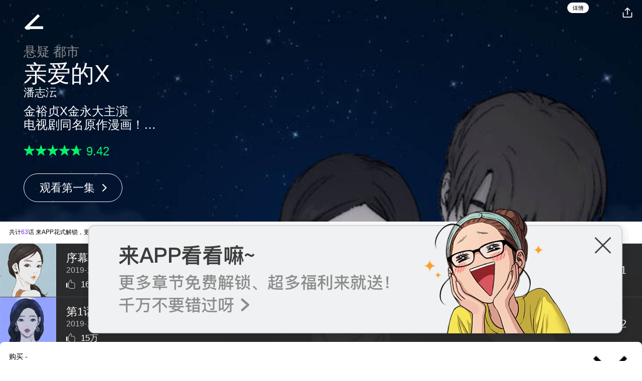

--- FILE ---
content_type: text/html;charset=UTF-8
request_url: https://m.dongmanmanhua.cn/SUSPENSE/qinaidex/list?title_no=1461&source=mweb%E7%83%AD%E9%97%A8%E6%8E%A8%E8%8D%90&pageModel=mweb%E7%83%AD%E9%97%A8%E6%8E%A8%E8%8D%90_%E5%88%86%E7%B1%BB
body_size: 31969
content:














<!doctype html>

<html lang="zh_CN">
<head>
    <title>亲爱的X_官方在线漫画阅读-咚漫漫画</title>
    






<meta charset="utf-8">
<meta name="viewport" content="width=device-width,initial-scale=1.0,maximum-scale=1.0,minimum-scale=1.0,user-scalable=no">
<meta name="format-detection" content="telephone=no, address=no, email=no">



<meta name="google-site-verification" content="aWoDlJnEs_nCA01e0Xr3li87GWNItONKyXouoALdo-I" />
<meta name="msvalidate.01" content="281DEF78AB3934F46D3EA7F255D3D4FF" />
<meta name='yandex-verification' content='4f4872eadf4becc0' />



<link rel="shortcut icon" href="https://cdn-static.dongmanmanhua.cn/image/favicon/iPhone_57X57_2_dongman.png" type="image/x-icon">




<link rel="apple-touch-icon-precomposed" href="https://cdn-static.dongmanmanhua.cn/image/favicon/android_96x96_dongman.png">




<link rel="stylesheet" type="text/css" href="/css/w.css?t=20180306">




	
	
	







<script>
var _hmt = _hmt || [];
(function() {
  var hm = document.createElement("script");
  hm.src = "https://hm.baidu.com/hm.js?a5807cf158dfad25ea0e7029d32079ab";
  var s = document.getElementsByTagName("script")[0];
  s.parentNode.insertBefore(hm, s);
})();
</script>


<script type="text/javascript">
//var lcs_SerName = 'lcs.naver.com';
var lcs_SerName = '';
var gak_SerName = 'gak.webtoons.com';
var sNclkLanguageCode = 'zh_CN_';
</script>


<script>
    var hsAppId=null;
    if(location.host.indexOf('qa')<0){
        hsAppId=10000002;
    }else{
        hsAppId=10000003;
    }
    (function(win, export_obj) {
        win['TeaAnalyticsObject'] = export_obj;
        if (!win[export_obj]) {
            function _collect() {
                _collect.q.push(arguments);
            }
            _collect.q = _collect.q || [];
            win[export_obj] = _collect;
        }
        win[export_obj].l = +new Date();
    })(window, 'collectEvent');
</script>
<script async src="https://lf3-data.volccdn.com/obj/data-static/log-sdk/collect/5.0/collect-rangers-v5.1.2.js"></script>
<script>
    window.collectEvent('init', {
        app_id: hsAppId,//  必须替换成申请的 app_id
        channel: 'cn', //数据发送地址
        log: true, // 开启调试日志
        enable_ab_test: true, // boolean类型，是否开启A/B实验功能
        enable_ab_visual: false, // boolean类型，按需开启，默认关闭，是否开启A/B实验的可视化编辑模式功能
        enable_multilink: false, //boolean类型，按需开启，默认关闭，是否开启A/B实验的多链接实验功能，默认为false
        ab_channel_domain:'https://hsapi.dongmanmanhua.cn',
        autotrack: false, // 开启全埋点采集，默认关闭，需要热力图及圈选功能可开启
        channel_domain:'https://hsapi.dongmanmanhua.cn',
        Native:true
    });
    window.collectEvent('config', {
        //disable_auto_pv: false
        //disable_auto_pv: true
        user_unique_id: ""
    });
    window.collectEvent('start');

</script>

    <meta property="og:title" content="&#20146;&#29233;&#30340;X_官方在线漫画阅读-咚漫漫画"/>
    <meta property="og:type" content="com-dongman:webtoon"/>
    <meta property="og:url"
          content="https://www.dongmanmanhua.cn/SUSPENSE/qinaidex/list?title_no=1461"/>
    <meta property="og:site_name" content="www.dongmanmanhua.cn"/>
    <meta property="og:image" content="http://cdn-sns.dongmanmanhua.cn/4aef676b-a866-4c55-9f1b-cfb6dc768962.jpg"/>
    <meta property="og:description" content="&#37329;&#35029;&#36126;X&#37329;&#27704;&#22823;&#20027;&#28436;
&#30005;&#35270;&#21095;&#21516;&#21517;&#21407;&#20316;&#28459;&#30011;&#65281;
&#19978;&#22825;&#19981;&#20844;&#24179;? &#29983;&#27963;&#19981;&#24179;&#22374;? &#30333;&#38597;&#29645;&#20174;&#21069;&#30340;&#29983;&#27963;&#20063;&#35768;&#23601;&#26159;&#36825;&#26679;&#12290;&#32780;&#27597;&#20146;&#21435;&#19990;&#21518;&#65292;&#22905;&#30340;&#29983;&#27963;&#21457;&#29983;&#20102;&#21464;&#21270;&#12290;&#22905;&#36935;&#21040;&#20102;&#23609;&#20426;&#35199;&#65292;&#22905;&#36807;&#30528;&#21035;&#20154;&#32673;&#24917;&#30340;&#29983;&#27963;&#12290;&#20154;&#29983;&#33021;&#23601;&#27492;&#36208;&#21521;&#22278;&#28385;&#30340;&#32467;&#23616;&#21527;?"/>
    <meta property="og:article:author:url" content=""/>
    <meta property="com-dongman:webtoon:author"
          content="潘志沄"/>

    <meta name="twitter:card" content="summary"/>
    <meta name="twitter:site" content="@LINEWebtoon"/>
    <meta name="twitter:image" content="http://cdn-sns.dongmanmanhua.cn/4aef676b-a866-4c55-9f1b-cfb6dc768962.jpg"/>
    <meta name="twitter:description" content="&#37329;&#35029;&#36126;X&#37329;&#27704;&#22823;&#20027;&#28436;
&#30005;&#35270;&#21095;&#21516;&#21517;&#21407;&#20316;&#28459;&#30011;&#65281;
&#19978;&#22825;&#19981;&#20844;&#24179;? &#29983;&#27963;&#19981;&#24179;&#22374;? &#30333;&#38597;&#29645;&#20174;&#21069;&#30340;&#29983;&#27963;&#20063;&#35768;&#23601;&#26159;&#36825;&#26679;&#12290;&#32780;&#27597;&#20146;&#21435;&#19990;&#21518;&#65292;&#22905;&#30340;&#29983;&#27963;&#21457;&#29983;&#20102;&#21464;&#21270;&#12290;&#22905;&#36935;&#21040;&#20102;&#23609;&#20426;&#35199;&#65292;&#22905;&#36807;&#30528;&#21035;&#20154;&#32673;&#24917;&#30340;&#29983;&#27963;&#12290;&#20154;&#29983;&#33021;&#23601;&#27492;&#36208;&#21521;&#22278;&#28385;&#30340;&#32467;&#23616;&#21527;?"/>
    <meta property="al:android:url" content="dongman://episodeList/webtoon?titleNo=1461"/>
    <meta property="al:android:package" content="com.naver.linewebtoon.cn"/>
    <meta property="al:android:app_name" content="咚漫"/>
    <meta name="twitter:app:name:googleplay" content="咚漫"/>
    <meta name="twitter:app:id:googleplay" content="com.naver.linewebtoon.cn"/>
    <meta name="twitter:app:url:googleplay"
          content="dongman://episodeList/webtoon?titleNo=1461"/>

    <meta property="wechat:image" content="http://cdn-sns.dongmanmanhua.cn/4aef676b-a866-4c55-9f1b-cfb6dc768962.jpg"/>
    <meta property="wechat:title" content="来来～安利你一部超好看的漫画：&#20146;&#29233;&#30340;X"/>
    <meta property="wechat:description" content="&#38544;&#34255;&#22312;&#32972;&#21518;&#30340;&#20004;&#24352;&#33080;"/>


    <meta property="al:ios:url" content="dongman://episodeList/webtoon?titleNo=1461"/>
    <meta property="al:ios:app_store_id" content="1168836057"/>
    <meta property="al:ios:app_name" content="咚漫"/>
    <meta name="twitter:app:name:iphone" content="咚漫"/>
    <meta name="twitter:app:id:iphone" content="1168836057"/>
    <meta name="twitter:app:url:iphone" content="dongman://episodeList/webtoon?titleNo=1461"/>
    <meta name="twitter:app:name:ipad" content="咚漫"/>
    <meta name="twitter:app:id:ipad" content="1168836057"/>
    <meta name="twitter:app:url:ipad" content="dongman://episodeList/webtoon?titleNo=1461"/>

    <meta name="keywords"
          content="亲爱的X, SUSPENSE, 咚漫"/>
    
    
        
        
            <meta name="description"
                  content='立即在线看亲爱的X漫画! 咚漫网络漫画, 每日更新.金裕贞X金永大主演
电视剧同名原作漫画！
上天不公平? 生活不平坦? 白雅珍从前的生活也许就是这样。而母亲去世后，她的生活发生了变化。她遇到了尹俊西，她过着别人羡慕的生活。人生能就此走向圆满的结局吗?点击阅读全文.'/>
        
    
    <link rel="canonical"
          href="https://www.dongmanmanhua.cn/SUSPENSE/qinaidex/list?title_no=1461"/>
    

</head>
<body class="dongman_cn ">

<input type="hidden" id="currentTitleName" value="亲爱的X">
<input type="hidden" id="isLogin" value="false">
<input type="hidden" id="currentTitleNo" value="1461">
<input type="hidden" id="walletResult" value=""> 
<input type="hidden" id="buyTitleNo" value=""> 
<input type="hidden" id="buyEpisodeNo" value=""> 
<input type="hidden" id="pageType" value="episode"> 
<input type="hidden" id="isClickNotice" value="false"> 


<img style="display: none;" src="//cdn-static.dongmanmanhua.cn/image/mobile/abTest/viewer_page_download_b_01.png" alt="">



<div class="episodeListMask" style="display: none;"></div>
<div class="share_popWin_container" id="share_popWin_container_id" style="display: none;">
	<div class="header_img_c">
		<img src="//cdn-static.dongmanmanhua.cn/image/mobile/mWebOptimization/towsection/share_popup_ic_011_3rd.png" alt="">
	</div>
	<div class="s_btn_c">
		<p class="share_txt_tit"> 分享</p>
		<div class="wb_qz_btn_c">
			<div class="share_btn-item qz_btn">
				<div class="share-icon qz_icon" data-sns="QQ"></div>
			</div>
			<div class="share_btn-item wb_btn">
				<div class="share-icon wb_icon" data-sns="WEIBO"></div>
			</div>
			<div class="share_btn-item cl_btn">
				<div class="share-icon cl_icon" data-sns="COPYLINK"></div>
			</div>
		</div>
	</div>
	<a class="closed_btn_c">取消分享</a>
</div>
<div class="copy-link-notify"></div>

    
        <div class="background_pic" id="_backgroundImage">
            <img src="https://cdn.dongmanmanhua.cn/36873fee-ac6b-4878-9265-f3d5bb9887e2.jpg?x-oss-process=image/quality,q_70" width="100%"
                 alt="background image">
        </div>
    

    <div class="wrap NE=a:end" id="wrap">
        <div class="u_skip">
            <a href="#ct">skip to content</a>
        </div>
        <!-- header -->
        
            
            
                
            
        

        <header role="banner" id="header" class="sub_header2 " style="background-image:url(https://cdn.dongmanmanhua.cn/36873fee-ac6b-4878-9265-f3d5bb9887e2.jpg?x-oss-process=image/quality,q_70)">
            <a href="/" class="back_btn"></a>
            <a class="episodeList_share_btn" href="javascript:void(0)"></a>
            <a data-buried-obj="1" data-sc-name="M_detail-page_info-btn" href="#"
               class="btn_info NPI=a:info,g:zh_CN_" onclick="return false;"><span class="u_vc"></span></a>
        </header>
        <!-- //header -->
        <hr>

        <!-- ct -->
        

            
        <div id="ct" role="main" class="ct_type4 ">

            
                <div class="detail_info " >
                        
                    
                        <div class="television_localization_icon"></div>
                    
                        
                    

                    <p class="genre g_suspense">悬疑 都市</p>
                        
                    
                        

                    <a class="_btnInfo" onclick="return false;">
                        <p class="subj">亲爱的X</p>
                        <p class="author">潘志沄</p>
                        <p class="summary"><span class="ellipsis">
						 
						 金裕贞X金永大主演<br/>电视剧同名原作漫画！<br/>上天不公平? 生活不平坦? 白雅珍从前的生活也许就是这样。而母亲去世后，她的生活发生了变化。她遇到了尹俊西，她过着别人羡慕的生活。人生能就此走向圆满的结局吗?
					</span></p>
                    </a>
                    <p class="grade_area">
                        
                    </p>
                        
                    
                        
                            <p class="grade_area v2">
                                <a href="#" onclick="return false;" id="_rateButton"
                                   class="NPI=a:rate,g:zh_CN_">
                                    <span class="grade"><span style="width:94.20000076293945%"
                                                              id="_starAverage">StarScore</span></span>
                                    <em class="grade_num"
                                        id="_starScoreAverage">9.42</em>
                                </a>
                            </p>

                        
                        


                    
                    <p class="btn_area">
                        
                            
                            
                            
                                <a data-buried-obj="1" data-sc-name="M_detail-page_read-btn"
                                            href="//m.dongmanmanhua.cn/viewer?titleNo=1461&episodeNo=1&source=mweb漫画详情页&pageModelWay=mweb观看第一集"
                                            class="btn_type3 NPI=a:gofirst,g:zh_CN_"
                                            id="_btnEpisode">观看第一集</a>
                        
                    </p>
                        
                    
                        
                    
                </div>
            
                
            
                
            

                
            <div class="lst_type3 detail_black" id="_episodeList">
                <div class="dailyPassShowContainer">
                    <a data-ClickDownloadButton-name="付费引导条_头" class="goToAppSeeAllContainer goToAppSeeAllContainerTop quickAwakenApp">
                        共计<span>63</span>话 来APP花式解锁，更多章节免费看~
                    </a>
                    
                </div>
                <ul>
                    

                    
                        


<li id="episode_1" data-episode-no="1">





<a class="workEpisodeListItem" data-titleNo="1461" data-episodeNo="1" data-buried-obj="1" data-free="true" data-sc-name="M_detail-page_episode-list-btn" data-href="/SUSPENSE/qinaidex/%E5%BA%8F%E5%B9%95/viewer?title_no=1461&episode_no=1&source=mweb漫画详情页&pageModelWay=mweb详情页指定阅读单章节" class="NPI=a:list,g:zh_CN_">


    
<div class="row">
	<div class="col pic">
        
		
		
		
			
			
		
	
	<img src="https://cdn.dongmanmanhua.cn/1574930205533146110.jpg?x-oss-process=image/quality,q_70" data-image-url="https://cdn.dongmanmanhua.cn/1574930205533146110.jpg?x-oss-process=image/quality,q_70" width="100%" class="_thumbnail">
	
	</div>
	<div class="col info">
	
		<p class="sub_title">
			<span class="ellipsis">序幕</span>
			
		</p>
		<p class="date">
			
			
			
			2019-12-2
			
			
			
        </p>
        <p class="likeList _likeMark"><span class="u_vc">likeit</span></p>
        
    </div>
    <div class="col num">#1</div>
</div>

    

	


</a></li>
		











                    
                        


<li id="episode_2" data-episode-no="2">





<a class="workEpisodeListItem" data-titleNo="1461" data-episodeNo="2" data-buried-obj="1" data-free="true" data-sc-name="M_detail-page_episode-list-btn" data-href="/SUSPENSE/qinaidex/%E7%AC%AC1%E8%AF%9D/viewer?title_no=1461&episode_no=2&source=mweb漫画详情页&pageModelWay=mweb详情页指定阅读单章节" class="NPI=a:list,g:zh_CN_">


    
<div class="row">
	<div class="col pic">
        
		
		
		
			
			
		
	
	<img src="https://cdn.dongmanmanhua.cn/1574930341538146127.jpg?x-oss-process=image/quality,q_70" data-image-url="https://cdn.dongmanmanhua.cn/1574930341538146127.jpg?x-oss-process=image/quality,q_70" width="100%" class="_thumbnail">
	
	</div>
	<div class="col info">
	
		<p class="sub_title">
			<span class="ellipsis">第1话</span>
			
		</p>
		<p class="date">
			
			
			
			2019-12-2
			
			
			
        </p>
        <p class="likeList _likeMark"><span class="u_vc">likeit</span></p>
        
    </div>
    <div class="col num">#2</div>
</div>

    

	


</a></li>
		











                    
                        


<li id="episode_3" data-episode-no="3">





<a class="workEpisodeListItem" data-titleNo="1461" data-episodeNo="3" data-buried-obj="1" data-free="true" data-sc-name="M_detail-page_episode-list-btn" data-href="/SUSPENSE/qinaidex/%E7%AC%AC2%E8%AF%9D/viewer?title_no=1461&episode_no=3&source=mweb漫画详情页&pageModelWay=mweb详情页指定阅读单章节" class="NPI=a:list,g:zh_CN_">


    
<div class="row">
	<div class="col pic">
        
		
		
		
			
			
		
	
	<img src="https://cdn.dongmanmanhua.cn/1574930417901146136.jpg?x-oss-process=image/quality,q_70" data-image-url="https://cdn.dongmanmanhua.cn/1574930417901146136.jpg?x-oss-process=image/quality,q_70" width="100%" class="_thumbnail">
	
	</div>
	<div class="col info">
	
		<p class="sub_title">
			<span class="ellipsis">第2话</span>
			
		</p>
		<p class="date">
			
			
			
			2019-12-2
			
			
			
        </p>
        <p class="likeList _likeMark"><span class="u_vc">likeit</span></p>
        
    </div>
    <div class="col num">#3</div>
</div>

    

	


</a></li>
		











                    
                        


<li id="episode_4" data-episode-no="4">





<a class="workEpisodeListItem" data-titleNo="1461" data-episodeNo="4" data-buried-obj="1" data-free="true" data-sc-name="M_detail-page_episode-list-btn" data-href="/SUSPENSE/qinaidex/%E7%AC%AC3%E8%AF%9D/viewer?title_no=1461&episode_no=4&source=mweb漫画详情页&pageModelWay=mweb详情页指定阅读单章节" class="NPI=a:list,g:zh_CN_">


    
<div class="row">
	<div class="col pic">
        
		
		
		
			
			
		
	
	<img src="https://cdn.dongmanmanhua.cn/1575451526843146147.jpg?x-oss-process=image/quality,q_70" data-image-url="https://cdn.dongmanmanhua.cn/1575451526843146147.jpg?x-oss-process=image/quality,q_70" width="100%" class="_thumbnail">
	
	</div>
	<div class="col info">
	
		<p class="sub_title">
			<span class="ellipsis">第3话</span>
			
		</p>
		<p class="date">
			
			
			
			2019-12-9
			
			
			
        </p>
        <p class="likeList _likeMark"><span class="u_vc">likeit</span></p>
        
    </div>
    <div class="col num">#4</div>
</div>

    

	


</a></li>
		











                    
                        


<li id="episode_5" data-episode-no="5">





<a class="workEpisodeListItem" data-titleNo="1461" data-episodeNo="5" data-buried-obj="1" data-free="true" data-sc-name="M_detail-page_episode-list-btn" data-href="/SUSPENSE/qinaidex/%E7%AC%AC4%E8%AF%9D/viewer?title_no=1461&episode_no=5&source=mweb漫画详情页&pageModelWay=mweb详情页指定阅读单章节" class="NPI=a:list,g:zh_CN_">


    
<div class="row">
	<div class="col pic">
        
		
		
		
			
			
		
	
	<img src="https://cdn.dongmanmanhua.cn/1576057409612146153.jpg?x-oss-process=image/quality,q_70" data-image-url="https://cdn.dongmanmanhua.cn/1576057409612146153.jpg?x-oss-process=image/quality,q_70" width="100%" class="_thumbnail">
	
	</div>
	<div class="col info">
	
		<p class="sub_title">
			<span class="ellipsis">第4话</span>
			
		</p>
		<p class="date">
			
			
			
			2019-12-16
			
			
			
        </p>
        <p class="likeList _likeMark"><span class="u_vc">likeit</span></p>
        
    </div>
    <div class="col num">#5</div>
</div>

    

	


</a></li>
		











                    
                        


<li id="episode_6" data-episode-no="6">





<a class="workEpisodeListItem" data-titleNo="1461" data-episodeNo="6" data-buried-obj="1" data-free="true" data-sc-name="M_detail-page_episode-list-btn" data-href="/SUSPENSE/qinaidex/%E7%AC%AC5%E8%AF%9D/viewer?title_no=1461&episode_no=6&source=mweb漫画详情页&pageModelWay=mweb详情页指定阅读单章节" class="NPI=a:list,g:zh_CN_">


    
<div class="row">
	<div class="col pic">
        
		
		
		
			
			
		
	
	<img src="https://cdn.dongmanmanhua.cn/1576650901944146169.jpg?x-oss-process=image/quality,q_70" data-image-url="https://cdn.dongmanmanhua.cn/1576650901944146169.jpg?x-oss-process=image/quality,q_70" width="100%" class="_thumbnail">
	
	</div>
	<div class="col info">
	
		<p class="sub_title">
			<span class="ellipsis">第5话</span>
			
		</p>
		<p class="date">
			
			
			
			2019-12-23
			
			
			
        </p>
        <p class="likeList _likeMark"><span class="u_vc">likeit</span></p>
        
    </div>
    <div class="col num">#6</div>
</div>

    

	


</a></li>
		











                    
                        


<li id="episode_7" data-episode-no="7">





<a class="workEpisodeListItem" data-titleNo="1461" data-episodeNo="7" data-buried-obj="1" data-free="true" data-sc-name="M_detail-page_episode-list-btn" data-href="/SUSPENSE/qinaidex/%E7%AC%AC6%E8%AF%9D/viewer?title_no=1461&episode_no=7&source=mweb漫画详情页&pageModelWay=mweb详情页指定阅读单章节" class="NPI=a:list,g:zh_CN_">


    
<div class="row">
	<div class="col pic">
        
		
		
		
			
			
		
	
	<img src="https://cdn.dongmanmanhua.cn/1576742663661146170.jpg?x-oss-process=image/quality,q_70" data-image-url="https://cdn.dongmanmanhua.cn/1576742663661146170.jpg?x-oss-process=image/quality,q_70" width="100%" class="_thumbnail">
	
	</div>
	<div class="col info">
	
		<p class="sub_title">
			<span class="ellipsis">第6话</span>
			
		</p>
		<p class="date">
			
			
			
			2019-12-30
			
			
			
        </p>
        <p class="likeList _likeMark"><span class="u_vc">likeit</span></p>
        
    </div>
    <div class="col num">#7</div>
</div>

    

	


</a></li>
		











                    
                        


<li id="episode_8" data-episode-no="8">





<a class="workEpisodeListItem" data-titleNo="1461" data-episodeNo="8" data-buried-obj="1" data-free="false" data-sc-name="M_detail-page_episode-list-btn" data-href="/SUSPENSE/qinaidex/%E7%AC%AC7%E8%AF%9D/viewer?title_no=1461&episode_no=8&source=mweb漫画详情页&pageModelWay=mweb详情页指定阅读单章节" class="NPI=a:list,g:zh_CN_">


    
<div class="row">
	<div class="col pic">
        
            <div class="payLockMask"></div>
            <div class="payLockItem"></div>
        
		
		
		
			
			
		
	
	<img src="https://cdn.dongmanmanhua.cn/1577360602840146181.jpg?x-oss-process=image/quality,q_70" data-image-url="https://cdn.dongmanmanhua.cn/1577360602840146181.jpg?x-oss-process=image/quality,q_70" width="100%" class="_thumbnail">
	
	</div>
	<div class="col info">
	
		<p class="sub_title">
			<span class="ellipsis">第7话</span>
			
		</p>
		<p class="date">
			
			
			
			2020-1-6
			
			
			
        </p>
        <p class="likeList _likeMark"><span class="u_vc">likeit</span></p>
        
    </div>
    <div class="col num">#8</div>
</div>

    

	


</a></li>
		











                    
                        


<li id="episode_9" data-episode-no="9">





<a class="workEpisodeListItem" data-titleNo="1461" data-episodeNo="9" data-buried-obj="1" data-free="false" data-sc-name="M_detail-page_episode-list-btn" data-href="/SUSPENSE/qinaidex/%E7%AC%AC8%E8%AF%9D/viewer?title_no=1461&episode_no=9&source=mweb漫画详情页&pageModelWay=mweb详情页指定阅读单章节" class="NPI=a:list,g:zh_CN_">


    
<div class="row">
	<div class="col pic">
        
            <div class="payLockMask"></div>
            <div class="payLockItem"></div>
        
		
		
		
			
			
		
	
	<img src="https://cdn.dongmanmanhua.cn/1577430797209146190.jpg?x-oss-process=image/quality,q_70" data-image-url="https://cdn.dongmanmanhua.cn/1577430797209146190.jpg?x-oss-process=image/quality,q_70" width="100%" class="_thumbnail">
	
	</div>
	<div class="col info">
	
		<p class="sub_title">
			<span class="ellipsis">第8话</span>
			
		</p>
		<p class="date">
			
			
			
			2020-1-13
			
			
			
        </p>
        <p class="likeList _likeMark"><span class="u_vc">likeit</span></p>
        
    </div>
    <div class="col num">#9</div>
</div>

    

	


</a></li>
		











                    
                        


<li id="episode_10" data-episode-no="10">





<a class="workEpisodeListItem" data-titleNo="1461" data-episodeNo="10" data-buried-obj="1" data-free="false" data-sc-name="M_detail-page_episode-list-btn" data-href="/SUSPENSE/qinaidex/%E7%AC%AC9%E8%AF%9D/viewer?title_no=1461&episode_no=10&source=mweb漫画详情页&pageModelWay=mweb详情页指定阅读单章节" class="NPI=a:list,g:zh_CN_">


    
<div class="row">
	<div class="col pic">
        
            <div class="payLockMask"></div>
            <div class="payLockItem"></div>
        
		
		
		
			
			
		
	
	<img src="https://cdn.dongmanmanhua.cn/15776983783661461108.jpg?x-oss-process=image/quality,q_70" data-image-url="https://cdn.dongmanmanhua.cn/15776983783661461108.jpg?x-oss-process=image/quality,q_70" width="100%" class="_thumbnail">
	
	</div>
	<div class="col info">
	
		<p class="sub_title">
			<span class="ellipsis">第9话</span>
			
		</p>
		<p class="date">
			
			
			
			2020-1-20
			
			
			
        </p>
        <p class="likeList _likeMark"><span class="u_vc">likeit</span></p>
        
    </div>
    <div class="col num">#10</div>
</div>

    

	


</a></li>
		











                    
                        


<li id="episode_11" data-episode-no="11">





<a class="workEpisodeListItem" data-titleNo="1461" data-episodeNo="11" data-buried-obj="1" data-free="false" data-sc-name="M_detail-page_episode-list-btn" data-href="/SUSPENSE/qinaidex/%E7%AC%AC10%E8%AF%9D/viewer?title_no=1461&episode_no=11&source=mweb漫画详情页&pageModelWay=mweb详情页指定阅读单章节" class="NPI=a:list,g:zh_CN_">


    
<div class="row">
	<div class="col pic">
        
            <div class="payLockMask"></div>
            <div class="payLockItem"></div>
        
		
		
		
			
			
		
	
	<img src="https://cdn-static.dongmanmanhua.cn/image/bg_transparency.png" data-image-url="https://cdn.dongmanmanhua.cn/15777973916261461112.jpg?x-oss-process=image/quality,q_70" width="100%" class="_thumbnail">
	
	</div>
	<div class="col info">
	
		<p class="sub_title">
			<span class="ellipsis">第10话</span>
			
		</p>
		<p class="date">
			
			
			
			2020-1-27
			
			
			
        </p>
        <p class="likeList _likeMark"><span class="u_vc">likeit</span></p>
        
    </div>
    <div class="col num">#11</div>
</div>

    

	


</a></li>
		











                    
                        


<li id="episode_12" data-episode-no="12">





<a class="workEpisodeListItem" data-titleNo="1461" data-episodeNo="12" data-buried-obj="1" data-free="false" data-sc-name="M_detail-page_episode-list-btn" data-href="/SUSPENSE/qinaidex/%E7%AC%AC11%E8%AF%9D/viewer?title_no=1461&episode_no=12&source=mweb漫画详情页&pageModelWay=mweb详情页指定阅读单章节" class="NPI=a:list,g:zh_CN_">


    
<div class="row">
	<div class="col pic">
        
            <div class="payLockMask"></div>
            <div class="payLockItem"></div>
        
		
		
		
			
			
		
	
	<img src="https://cdn-static.dongmanmanhua.cn/image/bg_transparency.png" data-image-url="https://cdn.dongmanmanhua.cn/15784881225811461120.jpg?x-oss-process=image/quality,q_70" width="100%" class="_thumbnail">
	
	</div>
	<div class="col info">
	
		<p class="sub_title">
			<span class="ellipsis">第11话</span>
			
		</p>
		<p class="date">
			
			
			
			2020-2-3
			
			
			
        </p>
        <p class="likeList _likeMark"><span class="u_vc">likeit</span></p>
        
    </div>
    <div class="col num">#12</div>
</div>

    

	


</a></li>
		











                    
                        


<li id="episode_13" data-episode-no="13">





<a class="workEpisodeListItem" data-titleNo="1461" data-episodeNo="13" data-buried-obj="1" data-free="false" data-sc-name="M_detail-page_episode-list-btn" data-href="/SUSPENSE/qinaidex/%E7%AC%AC12%E8%AF%9D/viewer?title_no=1461&episode_no=13&source=mweb漫画详情页&pageModelWay=mweb详情页指定阅读单章节" class="NPI=a:list,g:zh_CN_">


    
<div class="row">
	<div class="col pic">
        
            <div class="payLockMask"></div>
            <div class="payLockItem"></div>
        
		
		
		
			
			
		
	
	<img src="https://cdn-static.dongmanmanhua.cn/image/bg_transparency.png" data-image-url="https://cdn.dongmanmanhua.cn/15791339998291461137.jpg?x-oss-process=image/quality,q_70" width="100%" class="_thumbnail">
	
	</div>
	<div class="col info">
	
		<p class="sub_title">
			<span class="ellipsis">第12话</span>
			
		</p>
		<p class="date">
			
			
			
			2020-2-10
			
			
			
        </p>
        <p class="likeList _likeMark"><span class="u_vc">likeit</span></p>
        
    </div>
    <div class="col num">#13</div>
</div>

    

	


</a></li>
		











                    
                        


<li id="episode_14" data-episode-no="14">





<a class="workEpisodeListItem" data-titleNo="1461" data-episodeNo="14" data-buried-obj="1" data-free="false" data-sc-name="M_detail-page_episode-list-btn" data-href="/SUSPENSE/qinaidex/%E7%AC%AC13%E8%AF%9D/viewer?title_no=1461&episode_no=14&source=mweb漫画详情页&pageModelWay=mweb详情页指定阅读单章节" class="NPI=a:list,g:zh_CN_">


    
<div class="row">
	<div class="col pic">
        
            <div class="payLockMask"></div>
            <div class="payLockItem"></div>
        
		
		
		
			
			
		
	
	<img src="https://cdn-static.dongmanmanhua.cn/image/bg_transparency.png" data-image-url="https://cdn.dongmanmanhua.cn/15796532346021461146.jpg?x-oss-process=image/quality,q_70" width="100%" class="_thumbnail">
	
	</div>
	<div class="col info">
	
		<p class="sub_title">
			<span class="ellipsis">第13话</span>
			
		</p>
		<p class="date">
			
			
			
			2020-2-17
			
			
			
        </p>
        <p class="likeList _likeMark"><span class="u_vc">likeit</span></p>
        
    </div>
    <div class="col num">#14</div>
</div>

    

	


</a></li>
		











                    
                        


<li id="episode_15" data-episode-no="15">





<a class="workEpisodeListItem" data-titleNo="1461" data-episodeNo="15" data-buried-obj="1" data-free="false" data-sc-name="M_detail-page_episode-list-btn" data-href="/SUSPENSE/qinaidex/%E7%AC%AC14%E8%AF%9D/viewer?title_no=1461&episode_no=15&source=mweb漫画详情页&pageModelWay=mweb详情页指定阅读单章节" class="NPI=a:list,g:zh_CN_">


    
<div class="row">
	<div class="col pic">
        
            <div class="payLockMask"></div>
            <div class="payLockItem"></div>
        
		
		
		
			
			
		
	
	<img src="https://cdn-static.dongmanmanhua.cn/image/bg_transparency.png" data-image-url="https://cdn.dongmanmanhua.cn/15803004671211461156.jpg?x-oss-process=image/quality,q_70" width="100%" class="_thumbnail">
	
	</div>
	<div class="col info">
	
		<p class="sub_title">
			<span class="ellipsis">第14话</span>
			
		</p>
		<p class="date">
			
			
			
			2020-2-24
			
			
			
        </p>
        <p class="likeList _likeMark"><span class="u_vc">likeit</span></p>
        
    </div>
    <div class="col num">#15</div>
</div>

    

	


</a></li>
		











                    
                        


<li id="episode_16" data-episode-no="16">





<a class="workEpisodeListItem" data-titleNo="1461" data-episodeNo="16" data-buried-obj="1" data-free="false" data-sc-name="M_detail-page_episode-list-btn" data-href="/SUSPENSE/qinaidex/%E7%AC%AC15%E8%AF%9D/viewer?title_no=1461&episode_no=16&source=mweb漫画详情页&pageModelWay=mweb详情页指定阅读单章节" class="NPI=a:list,g:zh_CN_">


    
<div class="row">
	<div class="col pic">
        
            <div class="payLockMask"></div>
            <div class="payLockItem"></div>
        
		
		
		
			
			
		
	
	<img src="https://cdn-static.dongmanmanhua.cn/image/bg_transparency.png" data-image-url="https://cdn.dongmanmanhua.cn/15803935584501461167.jpg?x-oss-process=image/quality,q_70" width="100%" class="_thumbnail">
	
	</div>
	<div class="col info">
	
		<p class="sub_title">
			<span class="ellipsis">第15话</span>
			
		</p>
		<p class="date">
			
			
			
			2020-3-2
			
			
			
        </p>
        <p class="likeList _likeMark"><span class="u_vc">likeit</span></p>
        
    </div>
    <div class="col num">#16</div>
</div>

    

	


</a></li>
		











                    
                        


<li id="episode_17" data-episode-no="17">





<a class="workEpisodeListItem" data-titleNo="1461" data-episodeNo="17" data-buried-obj="1" data-free="false" data-sc-name="M_detail-page_episode-list-btn" data-href="/SUSPENSE/qinaidex/%E7%AC%AC16%E8%AF%9D/viewer?title_no=1461&episode_no=17&source=mweb漫画详情页&pageModelWay=mweb详情页指定阅读单章节" class="NPI=a:list,g:zh_CN_">


    
<div class="row">
	<div class="col pic">
        
            <div class="payLockMask"></div>
            <div class="payLockItem"></div>
        
		
		
		
			
			
		
	
	<img src="https://cdn-static.dongmanmanhua.cn/image/bg_transparency.png" data-image-url="https://cdn.dongmanmanhua.cn/15803936836991461173.jpg?x-oss-process=image/quality,q_70" width="100%" class="_thumbnail">
	
	</div>
	<div class="col info">
	
		<p class="sub_title">
			<span class="ellipsis">第16话</span>
			
		</p>
		<p class="date">
			
			
			
			2020-3-9
			
			
			
        </p>
        <p class="likeList _likeMark"><span class="u_vc">likeit</span></p>
        
    </div>
    <div class="col num">#17</div>
</div>

    

	


</a></li>
		











                    
                        


<li id="episode_18" data-episode-no="18">





<a class="workEpisodeListItem" data-titleNo="1461" data-episodeNo="18" data-buried-obj="1" data-free="false" data-sc-name="M_detail-page_episode-list-btn" data-href="/SUSPENSE/qinaidex/%E7%AC%AC17%E8%AF%9D/viewer?title_no=1461&episode_no=18&source=mweb漫画详情页&pageModelWay=mweb详情页指定阅读单章节" class="NPI=a:list,g:zh_CN_">


    
<div class="row">
	<div class="col pic">
        
            <div class="payLockMask"></div>
            <div class="payLockItem"></div>
        
		
		
		
			
			
		
	
	<img src="https://cdn-static.dongmanmanhua.cn/image/bg_transparency.png" data-image-url="https://cdn.dongmanmanhua.cn/15806945601971461185.jpg?x-oss-process=image/quality,q_70" width="100%" class="_thumbnail">
	
	</div>
	<div class="col info">
	
		<p class="sub_title">
			<span class="ellipsis">第17话</span>
			
		</p>
		<p class="date">
			
			
			
			2020-3-16
			
			
			
        </p>
        <p class="likeList _likeMark"><span class="u_vc">likeit</span></p>
        
    </div>
    <div class="col num">#18</div>
</div>

    

	


</a></li>
		











                    
                        


<li id="episode_19" data-episode-no="19">





<a class="workEpisodeListItem" data-titleNo="1461" data-episodeNo="19" data-buried-obj="1" data-free="false" data-sc-name="M_detail-page_episode-list-btn" data-href="/SUSPENSE/qinaidex/%E7%AC%AC18%E8%AF%9D/viewer?title_no=1461&episode_no=19&source=mweb漫画详情页&pageModelWay=mweb详情页指定阅读单章节" class="NPI=a:list,g:zh_CN_">


    
<div class="row">
	<div class="col pic">
        
            <div class="payLockMask"></div>
            <div class="payLockItem"></div>
        
		
		
		
			
			
		
	
	<img src="https://cdn-static.dongmanmanhua.cn/image/bg_transparency.png" data-image-url="https://cdn.dongmanmanhua.cn/15807401748781461194.jpg?x-oss-process=image/quality,q_70" width="100%" class="_thumbnail">
	
	</div>
	<div class="col info">
	
		<p class="sub_title">
			<span class="ellipsis">第18话</span>
			
		</p>
		<p class="date">
			
			
			
			2020-3-23
			
			
			
        </p>
        <p class="likeList _likeMark"><span class="u_vc">likeit</span></p>
        
    </div>
    <div class="col num">#19</div>
</div>

    

	


</a></li>
		











                    
                        


<li id="episode_20" data-episode-no="20">





<a class="workEpisodeListItem" data-titleNo="1461" data-episodeNo="20" data-buried-obj="1" data-free="false" data-sc-name="M_detail-page_episode-list-btn" data-href="/SUSPENSE/qinaidex/%E7%AC%AC19%E8%AF%9D/viewer?title_no=1461&episode_no=20&source=mweb漫画详情页&pageModelWay=mweb详情页指定阅读单章节" class="NPI=a:list,g:zh_CN_">


    
<div class="row">
	<div class="col pic">
        
            <div class="payLockMask"></div>
            <div class="payLockItem"></div>
        
		
		
		
			
			
		
	
	<img src="https://cdn-static.dongmanmanhua.cn/image/bg_transparency.png" data-image-url="https://cdn.dongmanmanhua.cn/15808640479631461209.jpg?x-oss-process=image/quality,q_70" width="100%" class="_thumbnail">
	
	</div>
	<div class="col info">
	
		<p class="sub_title">
			<span class="ellipsis">第19话</span>
			
		</p>
		<p class="date">
			
			
			
			2020-3-30
			
			
			
        </p>
        <p class="likeList _likeMark"><span class="u_vc">likeit</span></p>
        
    </div>
    <div class="col num">#20</div>
</div>

    

	


</a></li>
		











                    
                        


<li id="episode_21" data-episode-no="21">





<a class="workEpisodeListItem" data-titleNo="1461" data-episodeNo="21" data-buried-obj="1" data-free="false" data-sc-name="M_detail-page_episode-list-btn" data-href="/SUSPENSE/qinaidex/%E7%AC%AC20%E8%AF%9D/viewer?title_no=1461&episode_no=21&source=mweb漫画详情页&pageModelWay=mweb详情页指定阅读单章节" class="NPI=a:list,g:zh_CN_">


    
<div class="row">
	<div class="col pic">
        
            <div class="payLockMask"></div>
            <div class="payLockItem"></div>
        
		
		
		
			
			
		
	
	<img src="https://cdn-static.dongmanmanhua.cn/image/bg_transparency.png" data-image-url="https://cdn.dongmanmanhua.cn/15809035939101461215.jpg?x-oss-process=image/quality,q_70" width="100%" class="_thumbnail">
	
	</div>
	<div class="col info">
	
		<p class="sub_title">
			<span class="ellipsis">第20话</span>
			
		</p>
		<p class="date">
			
			
			
			2020-4-6
			
			
			
        </p>
        <p class="likeList _likeMark"><span class="u_vc">likeit</span></p>
        
    </div>
    <div class="col num">#21</div>
</div>

    

	


</a></li>
		











                    
                        


<li id="episode_22" data-episode-no="22">





<a class="workEpisodeListItem" data-titleNo="1461" data-episodeNo="22" data-buried-obj="1" data-free="false" data-sc-name="M_detail-page_episode-list-btn" data-href="/SUSPENSE/qinaidex/%E7%AC%AC21%E8%AF%9D/viewer?title_no=1461&episode_no=22&source=mweb漫画详情页&pageModelWay=mweb详情页指定阅读单章节" class="NPI=a:list,g:zh_CN_">


    
<div class="row">
	<div class="col pic">
        
            <div class="payLockMask"></div>
            <div class="payLockItem"></div>
        
		
		
		
			
			
		
	
	<img src="https://cdn-static.dongmanmanhua.cn/image/bg_transparency.png" data-image-url="https://cdn.dongmanmanhua.cn/15810366247431461224.jpg?x-oss-process=image/quality,q_70" width="100%" class="_thumbnail">
	
	</div>
	<div class="col info">
	
		<p class="sub_title">
			<span class="ellipsis">第21话</span>
			
		</p>
		<p class="date">
			
			
			
			2020-4-13
			
			
			
        </p>
        <p class="likeList _likeMark"><span class="u_vc">likeit</span></p>
        
    </div>
    <div class="col num">#22</div>
</div>

    

	


</a></li>
		











                    
                        


<li id="episode_23" data-episode-no="23">





<a class="workEpisodeListItem" data-titleNo="1461" data-episodeNo="23" data-buried-obj="1" data-free="false" data-sc-name="M_detail-page_episode-list-btn" data-href="/SUSPENSE/qinaidex/%E7%AC%AC22%E8%AF%9D/viewer?title_no=1461&episode_no=23&source=mweb漫画详情页&pageModelWay=mweb详情页指定阅读单章节" class="NPI=a:list,g:zh_CN_">


    
<div class="row">
	<div class="col pic">
        
            <div class="payLockMask"></div>
            <div class="payLockItem"></div>
        
		
		
		
			
			
		
	
	<img src="https://cdn-static.dongmanmanhua.cn/image/bg_transparency.png" data-image-url="https://cdn.dongmanmanhua.cn/15812950806281461239.jpg?x-oss-process=image/quality,q_70" width="100%" class="_thumbnail">
	
	</div>
	<div class="col info">
	
		<p class="sub_title">
			<span class="ellipsis">第22话</span>
			
		</p>
		<p class="date">
			
			
			
			2020-4-20
			
			
			
        </p>
        <p class="likeList _likeMark"><span class="u_vc">likeit</span></p>
        
    </div>
    <div class="col num">#23</div>
</div>

    

	


</a></li>
		











                    
                        


<li id="episode_24" data-episode-no="24">





<a class="workEpisodeListItem" data-titleNo="1461" data-episodeNo="24" data-buried-obj="1" data-free="false" data-sc-name="M_detail-page_episode-list-btn" data-href="/SUSPENSE/qinaidex/%E7%AC%AC23%E8%AF%9D/viewer?title_no=1461&episode_no=24&source=mweb漫画详情页&pageModelWay=mweb详情页指定阅读单章节" class="NPI=a:list,g:zh_CN_">


    
<div class="row">
	<div class="col pic">
        
            <div class="payLockMask"></div>
            <div class="payLockItem"></div>
        
		
		
		
			
			
		
	
	<img src="https://cdn-static.dongmanmanhua.cn/image/bg_transparency.png" data-image-url="https://cdn.dongmanmanhua.cn/15812951839951461245.jpg?x-oss-process=image/quality,q_70" width="100%" class="_thumbnail">
	
	</div>
	<div class="col info">
	
		<p class="sub_title">
			<span class="ellipsis">第23话</span>
			
		</p>
		<p class="date">
			
			
			
			2020-4-27
			
			
			
        </p>
        <p class="likeList _likeMark"><span class="u_vc">likeit</span></p>
        
    </div>
    <div class="col num">#24</div>
</div>

    

	


</a></li>
		











                    
                        


<li id="episode_25" data-episode-no="25">





<a class="workEpisodeListItem" data-titleNo="1461" data-episodeNo="25" data-buried-obj="1" data-free="false" data-sc-name="M_detail-page_episode-list-btn" data-href="/SUSPENSE/qinaidex/%E7%AC%AC24%E8%AF%9D/viewer?title_no=1461&episode_no=25&source=mweb漫画详情页&pageModelWay=mweb详情页指定阅读单章节" class="NPI=a:list,g:zh_CN_">


    
<div class="row">
	<div class="col pic">
        
            <div class="payLockMask"></div>
            <div class="payLockItem"></div>
        
		
		
		
			
			
		
	
	<img src="https://cdn-static.dongmanmanhua.cn/image/bg_transparency.png" data-image-url="https://cdn.dongmanmanhua.cn/15813821493631461253.jpg?x-oss-process=image/quality,q_70" width="100%" class="_thumbnail">
	
	</div>
	<div class="col info">
	
		<p class="sub_title">
			<span class="ellipsis">第24话</span>
			
		</p>
		<p class="date">
			
			
			
			2020-5-4
			
			
			
        </p>
        <p class="likeList _likeMark"><span class="u_vc">likeit</span></p>
        
    </div>
    <div class="col num">#25</div>
</div>

    

	


</a></li>
		











                    
                        


<li id="episode_26" data-episode-no="26">





<a class="workEpisodeListItem" data-titleNo="1461" data-episodeNo="26" data-buried-obj="1" data-free="false" data-sc-name="M_detail-page_episode-list-btn" data-href="/SUSPENSE/qinaidex/%E7%AC%AC25%E8%AF%9D/viewer?title_no=1461&episode_no=26&source=mweb漫画详情页&pageModelWay=mweb详情页指定阅读单章节" class="NPI=a:list,g:zh_CN_">


    
<div class="row">
	<div class="col pic">
        
            <div class="payLockMask"></div>
            <div class="payLockItem"></div>
        
		
		
		
			
			
		
	
	<img src="https://cdn-static.dongmanmanhua.cn/image/bg_transparency.png" data-image-url="https://cdn.dongmanmanhua.cn/15814674334581461262.jpg?x-oss-process=image/quality,q_70" width="100%" class="_thumbnail">
	
	</div>
	<div class="col info">
	
		<p class="sub_title">
			<span class="ellipsis">第25话</span>
			
		</p>
		<p class="date">
			
			
			
			2020-5-11
			
			
			
        </p>
        <p class="likeList _likeMark"><span class="u_vc">likeit</span></p>
        
    </div>
    <div class="col num">#26</div>
</div>

    

	


</a></li>
		











                    
                        


<li id="episode_27" data-episode-no="27">





<a class="workEpisodeListItem" data-titleNo="1461" data-episodeNo="27" data-buried-obj="1" data-free="false" data-sc-name="M_detail-page_episode-list-btn" data-href="/SUSPENSE/qinaidex/%E7%AC%AC26%E8%AF%9D/viewer?title_no=1461&episode_no=27&source=mweb漫画详情页&pageModelWay=mweb详情页指定阅读单章节" class="NPI=a:list,g:zh_CN_">


    
<div class="row">
	<div class="col pic">
        
            <div class="payLockMask"></div>
            <div class="payLockItem"></div>
        
		
		
		
			
			
		
	
	<img src="https://cdn-static.dongmanmanhua.cn/image/bg_transparency.png" data-image-url="https://cdn.dongmanmanhua.cn/15815592806131461273.jpg?x-oss-process=image/quality,q_70" width="100%" class="_thumbnail">
	
	</div>
	<div class="col info">
	
		<p class="sub_title">
			<span class="ellipsis">第26话</span>
			
		</p>
		<p class="date">
			
			
			
			2020-5-18
			
			
			
        </p>
        <p class="likeList _likeMark"><span class="u_vc">likeit</span></p>
        
    </div>
    <div class="col num">#27</div>
</div>

    

	


</a></li>
		











                    
                        


<li id="episode_28" data-episode-no="28">





<a class="workEpisodeListItem" data-titleNo="1461" data-episodeNo="28" data-buried-obj="1" data-free="false" data-sc-name="M_detail-page_episode-list-btn" data-href="/SUSPENSE/qinaidex/%E7%AC%AC27%E8%AF%9D/viewer?title_no=1461&episode_no=28&source=mweb漫画详情页&pageModelWay=mweb详情页指定阅读单章节" class="NPI=a:list,g:zh_CN_">


    
<div class="row">
	<div class="col pic">
        
            <div class="payLockMask"></div>
            <div class="payLockItem"></div>
        
		
		
		
			
			
		
	
	<img src="https://cdn-static.dongmanmanhua.cn/image/bg_transparency.png" data-image-url="https://cdn.dongmanmanhua.cn/15816385275111461284.jpg?x-oss-process=image/quality,q_70" width="100%" class="_thumbnail">
	
	</div>
	<div class="col info">
	
		<p class="sub_title">
			<span class="ellipsis">第27话</span>
			
		</p>
		<p class="date">
			
			
			
			2020-5-25
			
			
			
        </p>
        <p class="likeList _likeMark"><span class="u_vc">likeit</span></p>
        
    </div>
    <div class="col num">#28</div>
</div>

    

	


</a></li>
		











                    
                        


<li id="episode_29" data-episode-no="29">





<a class="workEpisodeListItem" data-titleNo="1461" data-episodeNo="29" data-buried-obj="1" data-free="false" data-sc-name="M_detail-page_episode-list-btn" data-href="/SUSPENSE/qinaidex/%E7%AC%AC28%E8%AF%9D/viewer?title_no=1461&episode_no=29&source=mweb漫画详情页&pageModelWay=mweb详情页指定阅读单章节" class="NPI=a:list,g:zh_CN_">


    
<div class="row">
	<div class="col pic">
        
            <div class="payLockMask"></div>
            <div class="payLockItem"></div>
        
		
		
		
			
			
		
	
	<img src="https://cdn-static.dongmanmanhua.cn/image/bg_transparency.png" data-image-url="https://cdn.dongmanmanhua.cn/15816385972651461299.jpg?x-oss-process=image/quality,q_70" width="100%" class="_thumbnail">
	
	</div>
	<div class="col info">
	
		<p class="sub_title">
			<span class="ellipsis">第28话</span>
			
		</p>
		<p class="date">
			
			
			
			2020-6-1
			
			
			
        </p>
        <p class="likeList _likeMark"><span class="u_vc">likeit</span></p>
        
    </div>
    <div class="col num">#29</div>
</div>

    

	


</a></li>
		











                    
                        


<li id="episode_30" data-episode-no="30">





<a class="workEpisodeListItem" data-titleNo="1461" data-episodeNo="30" data-buried-obj="1" data-free="false" data-sc-name="M_detail-page_episode-list-btn" data-href="/SUSPENSE/qinaidex/%E7%AC%AC29%E8%AF%9D/viewer?title_no=1461&episode_no=30&source=mweb漫画详情页&pageModelWay=mweb详情页指定阅读单章节" class="NPI=a:list,g:zh_CN_">


    
<div class="row">
	<div class="col pic">
        
            <div class="payLockMask"></div>
            <div class="payLockItem"></div>
        
		
		
		
			
			
		
	
	<img src="https://cdn-static.dongmanmanhua.cn/image/bg_transparency.png" data-image-url="https://cdn.dongmanmanhua.cn/15818976113021461302.jpg?x-oss-process=image/quality,q_70" width="100%" class="_thumbnail">
	
	</div>
	<div class="col info">
	
		<p class="sub_title">
			<span class="ellipsis">第29话</span>
			
		</p>
		<p class="date">
			
			
			
			2020-6-8
			
			
			
        </p>
        <p class="likeList _likeMark"><span class="u_vc">likeit</span></p>
        
    </div>
    <div class="col num">#30</div>
</div>

    

	


</a></li>
		











                    
                        


<li id="episode_31" data-episode-no="31">





<a class="workEpisodeListItem" data-titleNo="1461" data-episodeNo="31" data-buried-obj="1" data-free="false" data-sc-name="M_detail-page_episode-list-btn" data-href="/SUSPENSE/qinaidex/%E7%AC%AC30%E8%AF%9D/viewer?title_no=1461&episode_no=31&source=mweb漫画详情页&pageModelWay=mweb详情页指定阅读单章节" class="NPI=a:list,g:zh_CN_">


    
<div class="row">
	<div class="col pic">
        
            <div class="payLockMask"></div>
            <div class="payLockItem"></div>
        
		
		
		
			
			
		
	
	<img src="https://cdn-static.dongmanmanhua.cn/image/bg_transparency.png" data-image-url="https://cdn.dongmanmanhua.cn/15818977014241461311.jpg?x-oss-process=image/quality,q_70" width="100%" class="_thumbnail">
	
	</div>
	<div class="col info">
	
		<p class="sub_title">
			<span class="ellipsis">第30话</span>
			
		</p>
		<p class="date">
			
			
			
			2020-6-15
			
			
			
        </p>
        <p class="likeList _likeMark"><span class="u_vc">likeit</span></p>
        
    </div>
    <div class="col num">#31</div>
</div>

    

	


</a></li>
		











                    
                        


<li id="episode_32" data-episode-no="32">





<a class="workEpisodeListItem" data-titleNo="1461" data-episodeNo="32" data-buried-obj="1" data-free="false" data-sc-name="M_detail-page_episode-list-btn" data-href="/SUSPENSE/qinaidex/%E7%AC%AC31%E8%AF%9D/viewer?title_no=1461&episode_no=32&source=mweb漫画详情页&pageModelWay=mweb详情页指定阅读单章节" class="NPI=a:list,g:zh_CN_">


    
<div class="row">
	<div class="col pic">
        
            <div class="payLockMask"></div>
            <div class="payLockItem"></div>
        
		
		
		
			
			
		
	
	<img src="https://cdn-static.dongmanmanhua.cn/image/bg_transparency.png" data-image-url="https://cdn.dongmanmanhua.cn/15819836528901461322.jpg?x-oss-process=image/quality,q_70" width="100%" class="_thumbnail">
	
	</div>
	<div class="col info">
	
		<p class="sub_title">
			<span class="ellipsis">第31话</span>
			
		</p>
		<p class="date">
			
			
			
			2020-6-22
			
			
			
        </p>
        <p class="likeList _likeMark"><span class="u_vc">likeit</span></p>
        
    </div>
    <div class="col num">#32</div>
</div>

    

	


</a></li>
		











                    
                        


<li id="episode_33" data-episode-no="33">





<a class="workEpisodeListItem" data-titleNo="1461" data-episodeNo="33" data-buried-obj="1" data-free="false" data-sc-name="M_detail-page_episode-list-btn" data-href="/SUSPENSE/qinaidex/%E7%AC%AC32%E8%AF%9D/viewer?title_no=1461&episode_no=33&source=mweb漫画详情页&pageModelWay=mweb详情页指定阅读单章节" class="NPI=a:list,g:zh_CN_">


    
<div class="row">
	<div class="col pic">
        
            <div class="payLockMask"></div>
            <div class="payLockItem"></div>
        
		
		
		
			
			
		
	
	<img src="https://cdn-static.dongmanmanhua.cn/image/bg_transparency.png" data-image-url="https://cdn.dongmanmanhua.cn/15819837558811461337.jpg?x-oss-process=image/quality,q_70" width="100%" class="_thumbnail">
	
	</div>
	<div class="col info">
	
		<p class="sub_title">
			<span class="ellipsis">第32话</span>
			
		</p>
		<p class="date">
			
			
			
			2020-6-29
			
			
			
        </p>
        <p class="likeList _likeMark"><span class="u_vc">likeit</span></p>
        
    </div>
    <div class="col num">#33</div>
</div>

    

	


</a></li>
		











                    
                        


<li id="episode_34" data-episode-no="34">





<a class="workEpisodeListItem" data-titleNo="1461" data-episodeNo="34" data-buried-obj="1" data-free="false" data-sc-name="M_detail-page_episode-list-btn" data-href="/SUSPENSE/qinaidex/%E7%AC%AC33%E8%AF%9D/viewer?title_no=1461&episode_no=34&source=mweb漫画详情页&pageModelWay=mweb详情页指定阅读单章节" class="NPI=a:list,g:zh_CN_">


    
<div class="row">
	<div class="col pic">
        
            <div class="payLockMask"></div>
            <div class="payLockItem"></div>
        
		
		
		
			
			
		
	
	<img src="https://cdn-static.dongmanmanhua.cn/image/bg_transparency.png" data-image-url="https://cdn.dongmanmanhua.cn/15820701696191461346.jpg?x-oss-process=image/quality,q_70" width="100%" class="_thumbnail">
	
	</div>
	<div class="col info">
	
		<p class="sub_title">
			<span class="ellipsis">第33话</span>
			
		</p>
		<p class="date">
			
			
			
			2020-7-6
			
			
			
        </p>
        <p class="likeList _likeMark"><span class="u_vc">likeit</span></p>
        
    </div>
    <div class="col num">#34</div>
</div>

    

	


</a></li>
		











                    
                        


<li id="episode_35" data-episode-no="35">





<a class="workEpisodeListItem" data-titleNo="1461" data-episodeNo="35" data-buried-obj="1" data-free="false" data-sc-name="M_detail-page_episode-list-btn" data-href="/SUSPENSE/qinaidex/%E7%AC%AC34%E8%AF%9D/viewer?title_no=1461&episode_no=35&source=mweb漫画详情页&pageModelWay=mweb详情页指定阅读单章节" class="NPI=a:list,g:zh_CN_">


    
<div class="row">
	<div class="col pic">
        
            <div class="payLockMask"></div>
            <div class="payLockItem"></div>
        
		
		
		
			
			
		
	
	<img src="https://cdn-static.dongmanmanhua.cn/image/bg_transparency.png" data-image-url="https://cdn.dongmanmanhua.cn/15821562898391461350.jpg?x-oss-process=image/quality,q_70" width="100%" class="_thumbnail">
	
	</div>
	<div class="col info">
	
		<p class="sub_title">
			<span class="ellipsis">第34话</span>
			
		</p>
		<p class="date">
			
			
			
			2020-7-13
			
			
			
        </p>
        <p class="likeList _likeMark"><span class="u_vc">likeit</span></p>
        
    </div>
    <div class="col num">#35</div>
</div>

    

	


</a></li>
		











                    
                        


<li id="episode_36" data-episode-no="36">





<a class="workEpisodeListItem" data-titleNo="1461" data-episodeNo="36" data-buried-obj="1" data-free="false" data-sc-name="M_detail-page_episode-list-btn" data-href="/SUSPENSE/qinaidex/%E7%AC%AC35%E8%AF%9D/viewer?title_no=1461&episode_no=36&source=mweb漫画详情页&pageModelWay=mweb详情页指定阅读单章节" class="NPI=a:list,g:zh_CN_">


    
<div class="row">
	<div class="col pic">
        
            <div class="payLockMask"></div>
            <div class="payLockItem"></div>
        
		
		
		
			
			
		
	
	<img src="https://cdn-static.dongmanmanhua.cn/image/bg_transparency.png" data-image-url="https://cdn.dongmanmanhua.cn/15827620910811461365.jpg?x-oss-process=image/quality,q_70" width="100%" class="_thumbnail">
	
	</div>
	<div class="col info">
	
		<p class="sub_title">
			<span class="ellipsis">第35话</span>
			
		</p>
		<p class="date">
			
			
			
			2020-7-20
			
			
			
        </p>
        <p class="likeList _likeMark"><span class="u_vc">likeit</span></p>
        
    </div>
    <div class="col num">#36</div>
</div>

    

	


</a></li>
		











                    
                        


<li id="episode_37" data-episode-no="37">





<a class="workEpisodeListItem" data-titleNo="1461" data-episodeNo="37" data-buried-obj="1" data-free="false" data-sc-name="M_detail-page_episode-list-btn" data-href="/SUSPENSE/qinaidex/%E7%AC%AC36%E8%AF%9D/viewer?title_no=1461&episode_no=37&source=mweb漫画详情页&pageModelWay=mweb详情页指定阅读单章节" class="NPI=a:list,g:zh_CN_">


    
<div class="row">
	<div class="col pic">
        
            <div class="payLockMask"></div>
            <div class="payLockItem"></div>
        
		
		
		
			
			
		
	
	<img src="https://cdn-static.dongmanmanhua.cn/image/bg_transparency.png" data-image-url="https://cdn.dongmanmanhua.cn/15833655033751461377.jpg?x-oss-process=image/quality,q_70" width="100%" class="_thumbnail">
	
	</div>
	<div class="col info">
	
		<p class="sub_title">
			<span class="ellipsis">第36话</span>
			
		</p>
		<p class="date">
			
			
			
			2020-7-27
			
			
			
        </p>
        <p class="likeList _likeMark"><span class="u_vc">likeit</span></p>
        
    </div>
    <div class="col num">#37</div>
</div>

    

	


</a></li>
		











                    
                        


<li id="episode_38" data-episode-no="38">





<a class="workEpisodeListItem" data-titleNo="1461" data-episodeNo="38" data-buried-obj="1" data-free="false" data-sc-name="M_detail-page_episode-list-btn" data-href="/SUSPENSE/qinaidex/%E7%AC%AC37%E8%AF%9D/viewer?title_no=1461&episode_no=38&source=mweb漫画详情页&pageModelWay=mweb详情页指定阅读单章节" class="NPI=a:list,g:zh_CN_">


    
<div class="row">
	<div class="col pic">
        
            <div class="payLockMask"></div>
            <div class="payLockItem"></div>
        
		
		
		
			
			
		
	
	<img src="https://cdn-static.dongmanmanhua.cn/image/bg_transparency.png" data-image-url="https://cdn.dongmanmanhua.cn/15839139328551461389.jpg?x-oss-process=image/quality,q_70" width="100%" class="_thumbnail">
	
	</div>
	<div class="col info">
	
		<p class="sub_title">
			<span class="ellipsis">第37话</span>
			
		</p>
		<p class="date">
			
			
			
			2020-8-3
			
			
			
        </p>
        <p class="likeList _likeMark"><span class="u_vc">likeit</span></p>
        
    </div>
    <div class="col num">#38</div>
</div>

    

	


</a></li>
		











                    
                        


<li id="episode_39" data-episode-no="39">





<a class="workEpisodeListItem" data-titleNo="1461" data-episodeNo="39" data-buried-obj="1" data-free="false" data-sc-name="M_detail-page_episode-list-btn" data-href="/SUSPENSE/qinaidex/%E7%AC%AC38%E8%AF%9D/viewer?title_no=1461&episode_no=39&source=mweb漫画详情页&pageModelWay=mweb详情页指定阅读单章节" class="NPI=a:list,g:zh_CN_">


    
<div class="row">
	<div class="col pic">
        
            <div class="payLockMask"></div>
            <div class="payLockItem"></div>
        
		
		
		
			
			
		
	
	<img src="https://cdn-static.dongmanmanhua.cn/image/bg_transparency.png" data-image-url="https://cdn.dongmanmanhua.cn/15845774809091461398.jpg?x-oss-process=image/quality,q_70" width="100%" class="_thumbnail">
	
	</div>
	<div class="col info">
	
		<p class="sub_title">
			<span class="ellipsis">第38话</span>
			
		</p>
		<p class="date">
			
			
			
			2020-8-10
			
			
			
        </p>
        <p class="likeList _likeMark"><span class="u_vc">likeit</span></p>
        
    </div>
    <div class="col num">#39</div>
</div>

    

	


</a></li>
		











                    
                        


<li id="episode_40" data-episode-no="40">





<a class="workEpisodeListItem" data-titleNo="1461" data-episodeNo="40" data-buried-obj="1" data-free="false" data-sc-name="M_detail-page_episode-list-btn" data-href="/SUSPENSE/qinaidex/%E7%AC%AC39%E8%AF%9D/viewer?title_no=1461&episode_no=40&source=mweb漫画详情页&pageModelWay=mweb详情页指定阅读单章节" class="NPI=a:list,g:zh_CN_">


    
<div class="row">
	<div class="col pic">
        
            <div class="payLockMask"></div>
            <div class="payLockItem"></div>
        
		
		
		
			
			
		
	
	<img src="https://cdn-static.dongmanmanhua.cn/image/bg_transparency.png" data-image-url="https://cdn.dongmanmanhua.cn/15851837371981461402.jpg?x-oss-process=image/quality,q_70" width="100%" class="_thumbnail">
	
	</div>
	<div class="col info">
	
		<p class="sub_title">
			<span class="ellipsis">第39话</span>
			
		</p>
		<p class="date">
			
			
			
			2020-8-17
			
			
			
        </p>
        <p class="likeList _likeMark"><span class="u_vc">likeit</span></p>
        
    </div>
    <div class="col num">#40</div>
</div>

    

	


</a></li>
		











                    
                        


<li id="episode_41" data-episode-no="41">





<a class="workEpisodeListItem" data-titleNo="1461" data-episodeNo="41" data-buried-obj="1" data-free="false" data-sc-name="M_detail-page_episode-list-btn" data-href="/SUSPENSE/qinaidex/%E7%AC%AC40%E8%AF%9D/viewer?title_no=1461&episode_no=41&source=mweb漫画详情页&pageModelWay=mweb详情页指定阅读单章节" class="NPI=a:list,g:zh_CN_">


    
<div class="row">
	<div class="col pic">
        
            <div class="payLockMask"></div>
            <div class="payLockItem"></div>
        
		
		
		
			
			
		
	
	<img src="https://cdn-static.dongmanmanhua.cn/image/bg_transparency.png" data-image-url="https://cdn.dongmanmanhua.cn/15857268925081461417.jpg?x-oss-process=image/quality,q_70" width="100%" class="_thumbnail">
	
	</div>
	<div class="col info">
	
		<p class="sub_title">
			<span class="ellipsis">第40话</span>
			
		</p>
		<p class="date">
			
			
			
			2020-8-24
			
			
			
        </p>
        <p class="likeList _likeMark"><span class="u_vc">likeit</span></p>
        
    </div>
    <div class="col num">#41</div>
</div>

    

	


</a></li>
		











                    
                        


<li id="episode_42" data-episode-no="42">





<a class="workEpisodeListItem" data-titleNo="1461" data-episodeNo="42" data-buried-obj="1" data-free="false" data-sc-name="M_detail-page_episode-list-btn" data-href="/SUSPENSE/qinaidex/%E7%AC%AC41%E8%AF%9D/viewer?title_no=1461&episode_no=42&source=mweb漫画详情页&pageModelWay=mweb详情页指定阅读单章节" class="NPI=a:list,g:zh_CN_">


    
<div class="row">
	<div class="col pic">
        
            <div class="payLockMask"></div>
            <div class="payLockItem"></div>
        
		
		
		
			
			
		
	
	<img src="https://cdn-static.dongmanmanhua.cn/image/bg_transparency.png" data-image-url="https://cdn.dongmanmanhua.cn/15863356785661461423.jpg?x-oss-process=image/quality,q_70" width="100%" class="_thumbnail">
	
	</div>
	<div class="col info">
	
		<p class="sub_title">
			<span class="ellipsis">第41话</span>
			
		</p>
		<p class="date">
			
			
			
			2020-8-31
			
			
			
        </p>
        <p class="likeList _likeMark"><span class="u_vc">likeit</span></p>
        
    </div>
    <div class="col num">#42</div>
</div>

    

	


</a></li>
		











                    
                        


<li id="episode_43" data-episode-no="43">





<a class="workEpisodeListItem" data-titleNo="1461" data-episodeNo="43" data-buried-obj="1" data-free="false" data-sc-name="M_detail-page_episode-list-btn" data-href="/SUSPENSE/qinaidex/%E7%AC%AC42%E8%AF%9D/viewer?title_no=1461&episode_no=43&source=mweb漫画详情页&pageModelWay=mweb详情页指定阅读单章节" class="NPI=a:list,g:zh_CN_">


    
<div class="row">
	<div class="col pic">
        
            <div class="payLockMask"></div>
            <div class="payLockItem"></div>
        
		
		
		
			
			
		
	
	<img src="https://cdn-static.dongmanmanhua.cn/image/bg_transparency.png" data-image-url="https://cdn.dongmanmanhua.cn/15869110910321461431.jpg?x-oss-process=image/quality,q_70" width="100%" class="_thumbnail">
	
	</div>
	<div class="col info">
	
		<p class="sub_title">
			<span class="ellipsis">第42话</span>
			
		</p>
		<p class="date">
			
			
			
			2020-9-7
			
			
			
        </p>
        <p class="likeList _likeMark"><span class="u_vc">likeit</span></p>
        
    </div>
    <div class="col num">#43</div>
</div>

    

	


</a></li>
		











                    
                        


<li id="episode_44" data-episode-no="44">





<a class="workEpisodeListItem" data-titleNo="1461" data-episodeNo="44" data-buried-obj="1" data-free="false" data-sc-name="M_detail-page_episode-list-btn" data-href="/SUSPENSE/qinaidex/%E7%AC%AC43%E8%AF%9D/viewer?title_no=1461&episode_no=44&source=mweb漫画详情页&pageModelWay=mweb详情页指定阅读单章节" class="NPI=a:list,g:zh_CN_">


    
<div class="row">
	<div class="col pic">
        
            <div class="payLockMask"></div>
            <div class="payLockItem"></div>
        
		
		
		
			
			
		
	
	<img src="https://cdn-static.dongmanmanhua.cn/image/bg_transparency.png" data-image-url="https://cdn.dongmanmanhua.cn/15875407982311461449.jpg?x-oss-process=image/quality,q_70" width="100%" class="_thumbnail">
	
	</div>
	<div class="col info">
	
		<p class="sub_title">
			<span class="ellipsis">第43话</span>
			
		</p>
		<p class="date">
			
			
			
			2020-9-14
			
			
			
        </p>
        <p class="likeList _likeMark"><span class="u_vc">likeit</span></p>
        
    </div>
    <div class="col num">#44</div>
</div>

    

	


</a></li>
		











                    
                        


<li id="episode_45" data-episode-no="45">





<a class="workEpisodeListItem" data-titleNo="1461" data-episodeNo="45" data-buried-obj="1" data-free="false" data-sc-name="M_detail-page_episode-list-btn" data-href="/SUSPENSE/qinaidex/%E7%AC%AC44%E8%AF%9D/viewer?title_no=1461&episode_no=45&source=mweb漫画详情页&pageModelWay=mweb详情页指定阅读单章节" class="NPI=a:list,g:zh_CN_">


    
<div class="row">
	<div class="col pic">
        
            <div class="payLockMask"></div>
            <div class="payLockItem"></div>
        
		
		
		
			
			
		
	
	<img src="https://cdn-static.dongmanmanhua.cn/image/bg_transparency.png" data-image-url="https://cdn.dongmanmanhua.cn/15882069457331461457.jpg?x-oss-process=image/quality,q_70" width="100%" class="_thumbnail">
	
	</div>
	<div class="col info">
	
		<p class="sub_title">
			<span class="ellipsis">第44话</span>
			
		</p>
		<p class="date">
			
			
			
			2020-9-21
			
			
			
        </p>
        <p class="likeList _likeMark"><span class="u_vc">likeit</span></p>
        
    </div>
    <div class="col num">#45</div>
</div>

    

	


</a></li>
		











                    
                        


<li id="episode_46" data-episode-no="46">





<a class="workEpisodeListItem" data-titleNo="1461" data-episodeNo="46" data-buried-obj="1" data-free="false" data-sc-name="M_detail-page_episode-list-btn" data-href="/SUSPENSE/qinaidex/%E7%AC%AC45%E8%AF%9D/viewer?title_no=1461&episode_no=46&source=mweb漫画详情页&pageModelWay=mweb详情页指定阅读单章节" class="NPI=a:list,g:zh_CN_">


    
<div class="row">
	<div class="col pic">
        
            <div class="payLockMask"></div>
            <div class="payLockItem"></div>
        
		
		
		
			
			
		
	
	<img src="https://cdn-static.dongmanmanhua.cn/image/bg_transparency.png" data-image-url="https://cdn.dongmanmanhua.cn/15887534739201461467.jpg?x-oss-process=image/quality,q_70" width="100%" class="_thumbnail">
	
	</div>
	<div class="col info">
	
		<p class="sub_title">
			<span class="ellipsis">第45话</span>
			
		</p>
		<p class="date">
			
			
			
			2020-9-28
			
			
			
        </p>
        <p class="likeList _likeMark"><span class="u_vc">likeit</span></p>
        
    </div>
    <div class="col num">#46</div>
</div>

    

	


</a></li>
		











                    
                        


<li id="episode_47" data-episode-no="47">





<a class="workEpisodeListItem" data-titleNo="1461" data-episodeNo="47" data-buried-obj="1" data-free="false" data-sc-name="M_detail-page_episode-list-btn" data-href="/SUSPENSE/qinaidex/%E7%AC%AC46%E8%AF%9D/viewer?title_no=1461&episode_no=47&source=mweb漫画详情页&pageModelWay=mweb详情页指定阅读单章节" class="NPI=a:list,g:zh_CN_">


    
<div class="row">
	<div class="col pic">
        
            <div class="payLockMask"></div>
            <div class="payLockItem"></div>
        
		
		
		
			
			
		
	
	<img src="https://cdn-static.dongmanmanhua.cn/image/bg_transparency.png" data-image-url="https://cdn.dongmanmanhua.cn/15893592319431461478.jpg?x-oss-process=image/quality,q_70" width="100%" class="_thumbnail">
	
	</div>
	<div class="col info">
	
		<p class="sub_title">
			<span class="ellipsis">第46话</span>
			
		</p>
		<p class="date">
			
			
			
			2020-10-5
			
			
			
        </p>
        <p class="likeList _likeMark"><span class="u_vc">likeit</span></p>
        
    </div>
    <div class="col num">#47</div>
</div>

    

	


</a></li>
		











                    
                        


<li id="episode_48" data-episode-no="48">





<a class="workEpisodeListItem" data-titleNo="1461" data-episodeNo="48" data-buried-obj="1" data-free="false" data-sc-name="M_detail-page_episode-list-btn" data-href="/SUSPENSE/qinaidex/%E7%AC%AC47%E8%AF%9D/viewer?title_no=1461&episode_no=48&source=mweb漫画详情页&pageModelWay=mweb详情页指定阅读单章节" class="NPI=a:list,g:zh_CN_">


    
<div class="row">
	<div class="col pic">
        
            <div class="payLockMask"></div>
            <div class="payLockItem"></div>
        
		
		
		
			
			
		
	
	<img src="https://cdn-static.dongmanmanhua.cn/image/bg_transparency.png" data-image-url="https://cdn.dongmanmanhua.cn/15899572290681461483.jpg?x-oss-process=image/quality,q_70" width="100%" class="_thumbnail">
	
	</div>
	<div class="col info">
	
		<p class="sub_title">
			<span class="ellipsis">第47话</span>
			
		</p>
		<p class="date">
			
			
			
			2020-10-12
			
			
			
        </p>
        <p class="likeList _likeMark"><span class="u_vc">likeit</span></p>
        
    </div>
    <div class="col num">#48</div>
</div>

    

	


</a></li>
		











                    
                        


<li id="episode_49" data-episode-no="49">





<a class="workEpisodeListItem" data-titleNo="1461" data-episodeNo="49" data-buried-obj="1" data-free="false" data-sc-name="M_detail-page_episode-list-btn" data-href="/SUSPENSE/qinaidex/%E7%AC%AC48%E8%AF%9D/viewer?title_no=1461&episode_no=49&source=mweb漫画详情页&pageModelWay=mweb详情页指定阅读单章节" class="NPI=a:list,g:zh_CN_">


    
<div class="row">
	<div class="col pic">
        
            <div class="payLockMask"></div>
            <div class="payLockItem"></div>
        
		
		
		
			
			
		
	
	<img src="https://cdn-static.dongmanmanhua.cn/image/bg_transparency.png" data-image-url="https://cdn.dongmanmanhua.cn/15906269947681461490.jpg?x-oss-process=image/quality,q_70" width="100%" class="_thumbnail">
	
	</div>
	<div class="col info">
	
		<p class="sub_title">
			<span class="ellipsis">第48话</span>
			
		</p>
		<p class="date">
			
			
			
			2020-10-19
			
			
			
        </p>
        <p class="likeList _likeMark"><span class="u_vc">likeit</span></p>
        
    </div>
    <div class="col num">#49</div>
</div>

    

	


</a></li>
		











                    
                        


<li id="episode_50" data-episode-no="50">





<a class="workEpisodeListItem" data-titleNo="1461" data-episodeNo="50" data-buried-obj="1" data-free="false" data-sc-name="M_detail-page_episode-list-btn" data-href="/SUSPENSE/qinaidex/%E7%AC%AC49%E8%AF%9D/viewer?title_no=1461&episode_no=50&source=mweb漫画详情页&pageModelWay=mweb详情页指定阅读单章节" class="NPI=a:list,g:zh_CN_">


    
<div class="row">
	<div class="col pic">
        
            <div class="payLockMask"></div>
            <div class="payLockItem"></div>
        
		
		
		
			
			
		
	
	<img src="https://cdn-static.dongmanmanhua.cn/image/bg_transparency.png" data-image-url="https://cdn.dongmanmanhua.cn/15911883169241461509.png?x-oss-process=image/quality,q_70" width="100%" class="_thumbnail">
	
	</div>
	<div class="col info">
	
		<p class="sub_title">
			<span class="ellipsis">第49话</span>
			
		</p>
		<p class="date">
			
			
			
			2020-10-26
			
			
			
        </p>
        <p class="likeList _likeMark"><span class="u_vc">likeit</span></p>
        
    </div>
    <div class="col num">#50</div>
</div>

    

	


</a></li>
		











                    
                        


<li id="episode_51" data-episode-no="51">





<a class="workEpisodeListItem" data-titleNo="1461" data-episodeNo="51" data-buried-obj="1" data-free="false" data-sc-name="M_detail-page_episode-list-btn" data-href="/SUSPENSE/qinaidex/%E7%AC%AC50%E8%AF%9D/viewer?title_no=1461&episode_no=51&source=mweb漫画详情页&pageModelWay=mweb详情页指定阅读单章节" class="NPI=a:list,g:zh_CN_">


    
<div class="row">
	<div class="col pic">
        
            <div class="payLockMask"></div>
            <div class="payLockItem"></div>
        
		
		
		
			
			
		
	
	<img src="https://cdn-static.dongmanmanhua.cn/image/bg_transparency.png" data-image-url="https://cdn.dongmanmanhua.cn/15918361164941461519.jpg?x-oss-process=image/quality,q_70" width="100%" class="_thumbnail">
	
	</div>
	<div class="col info">
	
		<p class="sub_title">
			<span class="ellipsis">第50话</span>
			
		</p>
		<p class="date">
			
			
			
			2020-11-2
			
			
			
        </p>
        <p class="likeList _likeMark"><span class="u_vc">likeit</span></p>
        
    </div>
    <div class="col num">#51</div>
</div>

    

	


</a></li>
		











                    
                        


<li id="episode_52" data-episode-no="52">





<a class="workEpisodeListItem" data-titleNo="1461" data-episodeNo="52" data-buried-obj="1" data-free="false" data-sc-name="M_detail-page_episode-list-btn" data-href="/SUSPENSE/qinaidex/%E7%AC%AC51%E8%AF%9D/viewer?title_no=1461&episode_no=52&source=mweb漫画详情页&pageModelWay=mweb详情页指定阅读单章节" class="NPI=a:list,g:zh_CN_">


    
<div class="row">
	<div class="col pic">
        
            <div class="payLockMask"></div>
            <div class="payLockItem"></div>
        
		
		
		
			
			
		
	
	<img src="https://cdn-static.dongmanmanhua.cn/image/bg_transparency.png" data-image-url="https://cdn.dongmanmanhua.cn/15924406890191461520.jpg?x-oss-process=image/quality,q_70" width="100%" class="_thumbnail">
	
	</div>
	<div class="col info">
	
		<p class="sub_title">
			<span class="ellipsis">第51话</span>
			
		</p>
		<p class="date">
			
			
			
			2020-11-9
			
			
			
        </p>
        <p class="likeList _likeMark"><span class="u_vc">likeit</span></p>
        
    </div>
    <div class="col num">#52</div>
</div>

    

	


</a></li>
		











                    
                        


<li id="episode_53" data-episode-no="53">





<a class="workEpisodeListItem" data-titleNo="1461" data-episodeNo="53" data-buried-obj="1" data-free="false" data-sc-name="M_detail-page_episode-list-btn" data-href="/SUSPENSE/qinaidex/%E7%AC%AC52%E8%AF%9D/viewer?title_no=1461&episode_no=53&source=mweb漫画详情页&pageModelWay=mweb详情页指定阅读单章节" class="NPI=a:list,g:zh_CN_">


    
<div class="row">
	<div class="col pic">
        
            <div class="payLockMask"></div>
            <div class="payLockItem"></div>
        
		
		
		
			
			
		
	
	<img src="https://cdn-static.dongmanmanhua.cn/image/bg_transparency.png" data-image-url="https://cdn.dongmanmanhua.cn/15929873188401461539.jpg?x-oss-process=image/quality,q_70" width="100%" class="_thumbnail">
	
	</div>
	<div class="col info">
	
		<p class="sub_title">
			<span class="ellipsis">第52话</span>
			
		</p>
		<p class="date">
			
			
			
			2020-11-16
			
			
			
        </p>
        <p class="likeList _likeMark"><span class="u_vc">likeit</span></p>
        
    </div>
    <div class="col num">#53</div>
</div>

    

	


</a></li>
		











                    
                        


<li id="episode_54" data-episode-no="54">





<a class="workEpisodeListItem" data-titleNo="1461" data-episodeNo="54" data-buried-obj="1" data-free="false" data-sc-name="M_detail-page_episode-list-btn" data-href="/SUSPENSE/qinaidex/%E7%AC%AC53%E8%AF%9D/viewer?title_no=1461&episode_no=54&source=mweb漫画详情页&pageModelWay=mweb详情页指定阅读单章节" class="NPI=a:list,g:zh_CN_">


    
<div class="row">
	<div class="col pic">
        
            <div class="payLockMask"></div>
            <div class="payLockItem"></div>
        
		
		
		
			
			
		
	
	<img src="https://cdn-static.dongmanmanhua.cn/image/bg_transparency.png" data-image-url="https://cdn.dongmanmanhua.cn/15936493543761461545.jpg?x-oss-process=image/quality,q_70" width="100%" class="_thumbnail">
	
	</div>
	<div class="col info">
	
		<p class="sub_title">
			<span class="ellipsis">第53话</span>
			
		</p>
		<p class="date">
			
			
			
			2020-11-23
			
			
			
        </p>
        <p class="likeList _likeMark"><span class="u_vc">likeit</span></p>
        
    </div>
    <div class="col num">#54</div>
</div>

    

	


</a></li>
		











                    
                        


<li id="episode_55" data-episode-no="55">





<a class="workEpisodeListItem" data-titleNo="1461" data-episodeNo="55" data-buried-obj="1" data-free="false" data-sc-name="M_detail-page_episode-list-btn" data-href="/SUSPENSE/qinaidex/%E7%AC%AC54%E8%AF%9D/viewer?title_no=1461&episode_no=55&source=mweb漫画详情页&pageModelWay=mweb详情页指定阅读单章节" class="NPI=a:list,g:zh_CN_">


    
<div class="row">
	<div class="col pic">
        
            <div class="payLockMask"></div>
            <div class="payLockItem"></div>
        
		
		
		
			
			
		
	
	<img src="https://cdn-static.dongmanmanhua.cn/image/bg_transparency.png" data-image-url="https://cdn.dongmanmanhua.cn/15942565600371461559.jpg?x-oss-process=image/quality,q_70" width="100%" class="_thumbnail">
	
	</div>
	<div class="col info">
	
		<p class="sub_title">
			<span class="ellipsis">第54话</span>
			
		</p>
		<p class="date">
			
			
			
			2020-11-30
			
			
			
        </p>
        <p class="likeList _likeMark"><span class="u_vc">likeit</span></p>
        
    </div>
    <div class="col num">#55</div>
</div>

    

	


</a></li>
		











                    
                        


<li id="episode_56" data-episode-no="56">





<a class="workEpisodeListItem" data-titleNo="1461" data-episodeNo="56" data-buried-obj="1" data-free="false" data-sc-name="M_detail-page_episode-list-btn" data-href="/SUSPENSE/qinaidex/%E7%AC%AC55%E8%AF%9D/viewer?title_no=1461&episode_no=56&source=mweb漫画详情页&pageModelWay=mweb详情页指定阅读单章节" class="NPI=a:list,g:zh_CN_">


    
<div class="row">
	<div class="col pic">
        
            <div class="payLockMask"></div>
            <div class="payLockItem"></div>
        
		
		
		
			
			
		
	
	<img src="https://cdn-static.dongmanmanhua.cn/image/bg_transparency.png" data-image-url="https://cdn.dongmanmanhua.cn/15948601306931461568.jpg?x-oss-process=image/quality,q_70" width="100%" class="_thumbnail">
	
	</div>
	<div class="col info">
	
		<p class="sub_title">
			<span class="ellipsis">第55话</span>
			
		</p>
		<p class="date">
			
			
			
			2020-12-7
			
			
			
        </p>
        <p class="likeList _likeMark"><span class="u_vc">likeit</span></p>
        
    </div>
    <div class="col num">#56</div>
</div>

    

	


</a></li>
		











                    
                        


<li id="episode_57" data-episode-no="57">





<a class="workEpisodeListItem" data-titleNo="1461" data-episodeNo="57" data-buried-obj="1" data-free="false" data-sc-name="M_detail-page_episode-list-btn" data-href="/SUSPENSE/qinaidex/%E7%AC%AC56%E8%AF%9D/viewer?title_no=1461&episode_no=57&source=mweb漫画详情页&pageModelWay=mweb详情页指定阅读单章节" class="NPI=a:list,g:zh_CN_">


    
<div class="row">
	<div class="col pic">
        
            <div class="payLockMask"></div>
            <div class="payLockItem"></div>
        
		
		
		
			
			
		
	
	<img src="https://cdn-static.dongmanmanhua.cn/image/bg_transparency.png" data-image-url="https://cdn.dongmanmanhua.cn/15954641004261461579.jpg?x-oss-process=image/quality,q_70" width="100%" class="_thumbnail">
	
	</div>
	<div class="col info">
	
		<p class="sub_title">
			<span class="ellipsis">第56话</span>
			
		</p>
		<p class="date">
			
			
			
			2020-12-14
			
			
			
        </p>
        <p class="likeList _likeMark"><span class="u_vc">likeit</span></p>
        
    </div>
    <div class="col num">#57</div>
</div>

    

	


</a></li>
		











                    
                        


<li id="episode_58" data-episode-no="58">





<a class="workEpisodeListItem" data-titleNo="1461" data-episodeNo="58" data-buried-obj="1" data-free="false" data-sc-name="M_detail-page_episode-list-btn" data-href="/SUSPENSE/qinaidex/%E7%AC%AC57%E8%AF%9D/viewer?title_no=1461&episode_no=58&source=mweb漫画详情页&pageModelWay=mweb详情页指定阅读单章节" class="NPI=a:list,g:zh_CN_">


    
<div class="row">
	<div class="col pic">
        
            <div class="payLockMask"></div>
            <div class="payLockItem"></div>
        
		
		
		
			
			
		
	
	<img src="https://cdn-static.dongmanmanhua.cn/image/bg_transparency.png" data-image-url="https://cdn.dongmanmanhua.cn/15960699894621461586.jpg?x-oss-process=image/quality,q_70" width="100%" class="_thumbnail">
	
	</div>
	<div class="col info">
	
		<p class="sub_title">
			<span class="ellipsis">第57话</span>
			
		</p>
		<p class="date">
			
			
			
			2020-12-21
			
			
			
        </p>
        <p class="likeList _likeMark"><span class="u_vc">likeit</span></p>
        
    </div>
    <div class="col num">#58</div>
</div>

    

	


</a></li>
		











                    
                        


<li id="episode_59" data-episode-no="59">





<a class="workEpisodeListItem" data-titleNo="1461" data-episodeNo="59" data-buried-obj="1" data-free="false" data-sc-name="M_detail-page_episode-list-btn" data-href="/SUSPENSE/qinaidex/%E7%AC%AC58%E8%AF%9D/viewer?title_no=1461&episode_no=59&source=mweb漫画详情页&pageModelWay=mweb详情页指定阅读单章节" class="NPI=a:list,g:zh_CN_">


    
<div class="row">
	<div class="col pic">
        
            <div class="payLockMask"></div>
            <div class="payLockItem"></div>
        
		
		
		
			
			
		
	
	<img src="https://cdn-static.dongmanmanhua.cn/image/bg_transparency.png" data-image-url="https://cdn.dongmanmanhua.cn/15966766465491461597.jpg?x-oss-process=image/quality,q_70" width="100%" class="_thumbnail">
	
	</div>
	<div class="col info">
	
		<p class="sub_title">
			<span class="ellipsis">第58话</span>
			
		</p>
		<p class="date">
			
			
			
			2020-12-28
			
			
			
        </p>
        <p class="likeList _likeMark"><span class="u_vc">likeit</span></p>
        
    </div>
    <div class="col num">#59</div>
</div>

    

	


</a></li>
		











                    
                        


<li id="episode_60" data-episode-no="60">





<a class="workEpisodeListItem" data-titleNo="1461" data-episodeNo="60" data-buried-obj="1" data-free="false" data-sc-name="M_detail-page_episode-list-btn" data-href="/SUSPENSE/qinaidex/%E7%AC%AC59%E8%AF%9D/viewer?title_no=1461&episode_no=60&source=mweb漫画详情页&pageModelWay=mweb详情页指定阅读单章节" class="NPI=a:list,g:zh_CN_">


    
<div class="row">
	<div class="col pic">
        
            <div class="payLockMask"></div>
            <div class="payLockItem"></div>
        
		
		
		
			
			
		
	
	<img src="https://cdn-static.dongmanmanhua.cn/image/bg_transparency.png" data-image-url="https://cdn.dongmanmanhua.cn/15972779895741461603.jpg?x-oss-process=image/quality,q_70" width="100%" class="_thumbnail">
	
	</div>
	<div class="col info">
	
		<p class="sub_title">
			<span class="ellipsis">第59话</span>
			
		</p>
		<p class="date">
			
			
			
			2021-1-4
			
			
			
        </p>
        <p class="likeList _likeMark"><span class="u_vc">likeit</span></p>
        
    </div>
    <div class="col num">#60</div>
</div>

    

	


</a></li>
		











                    
                        


<li id="episode_61" data-episode-no="61">





<a class="workEpisodeListItem" data-titleNo="1461" data-episodeNo="61" data-buried-obj="1" data-free="false" data-sc-name="M_detail-page_episode-list-btn" data-href="/SUSPENSE/qinaidex/%E7%AC%AC60%E8%AF%9D/viewer?title_no=1461&episode_no=61&source=mweb漫画详情页&pageModelWay=mweb详情页指定阅读单章节" class="NPI=a:list,g:zh_CN_">


    
<div class="row">
	<div class="col pic">
        
            <div class="payLockMask"></div>
            <div class="payLockItem"></div>
        
		
		
		
			
			
		
	
	<img src="https://cdn-static.dongmanmanhua.cn/image/bg_transparency.png" data-image-url="https://cdn.dongmanmanhua.cn/15978926658661461612.jpg?x-oss-process=image/quality,q_70" width="100%" class="_thumbnail">
	
	</div>
	<div class="col info">
	
		<p class="sub_title">
			<span class="ellipsis">第60话</span>
			
		</p>
		<p class="date">
			
			
			
			2021-1-11
			
			
			
        </p>
        <p class="likeList _likeMark"><span class="u_vc">likeit</span></p>
        
    </div>
    <div class="col num">#61</div>
</div>

    

	


</a></li>
		











                    
                        


<li id="episode_62" data-episode-no="62">





<a class="workEpisodeListItem" data-titleNo="1461" data-episodeNo="62" data-buried-obj="1" data-free="false" data-sc-name="M_detail-page_episode-list-btn" data-href="/SUSPENSE/qinaidex/%E7%AC%AC61%E8%AF%9D-/viewer?title_no=1461&episode_no=62&source=mweb漫画详情页&pageModelWay=mweb详情页指定阅读单章节" class="NPI=a:list,g:zh_CN_">


    
<div class="row">
	<div class="col pic">
        
            <div class="payLockMask"></div>
            <div class="payLockItem"></div>
        
		
		
		
			
			
		
	
	<img src="https://cdn-static.dongmanmanhua.cn/image/bg_transparency.png" data-image-url="https://cdn.dongmanmanhua.cn/15984954026391461627.jpg?x-oss-process=image/quality,q_70" width="100%" class="_thumbnail">
	
	</div>
	<div class="col info">
	
		<p class="sub_title">
			<span class="ellipsis"> 第61话 </span>
			
		</p>
		<p class="date">
			
			
			
			2021-1-18
			
			
			
        </p>
        <p class="likeList _likeMark"><span class="u_vc">likeit</span></p>
        
    </div>
    <div class="col num">#62</div>
</div>

    

	


</a></li>
		











                    
                        


<li id="episode_63" data-episode-no="63">





<a class="workEpisodeListItem" data-titleNo="1461" data-episodeNo="63" data-buried-obj="1" data-free="true" data-sc-name="M_detail-page_episode-list-btn" data-href="/SUSPENSE/qinaidex/%E7%AC%AC62%E8%AF%9D-epilogue%E5%90%8E%E8%AE%B0/viewer?title_no=1461&episode_no=63&source=mweb漫画详情页&pageModelWay=mweb详情页指定阅读单章节" class="NPI=a:list,g:zh_CN_">


    
<div class="row">
	<div class="col pic">
        
		
		
		
			
			
		
	
	<img src="https://cdn-static.dongmanmanhua.cn/image/bg_transparency.png" data-image-url="https://cdn.dongmanmanhua.cn/16012798622701461639.jpg?x-oss-process=image/quality,q_70" width="100%" class="_thumbnail">
	
	</div>
	<div class="col info">
	
		<p class="sub_title">
			<span class="ellipsis">第62话 epilogue+后记</span>
			
		</p>
		<p class="date">
			
			
			
			2021-1-25
			
			
			
        </p>
        <p class="likeList _likeMark"><span class="u_vc">likeit</span></p>
        
    </div>
    <div class="col num">#63</div>
</div>

    

	


</a></li>
		











                    
                    <a data-ClickDownloadButton-name="付费引导条_脚" class="goToAppSeeAllContainer goToAppSeeAllContainerDown quickAwakenApp">
                        共计<span>63</span>话 来APP花式解锁，更多章节免费看~
                    </a>
                    <li id="lastSpace" style="height: 0; border-bottom: none;"></li>
                </ul>
            </div>
        </div>
        <!-- //ct -->
        




		

		

		<footer role="contentinfo" class="NE=a:fot ">
			<div class="top_area">
				
<div class="download_dm_app ab_test_box" style="display:none;">
    <img class="test_b" width="100%" src="//cdn-static.dongmanmanhua.cn/image/mobile/downloadGuidance/m_web_footerDownload_03_type_episodeList.png" alt="">
    <a  data-buried-obj="1" data-ClickDownloadButton-name="目录页悬浮按钮" data-sc-name="M_foot-transparent_download-app-btn"  class="juqDownLoadBtn quickAwakenApp" href="javascript:void(0)"></a>
    <a class="closed_button" href="javascript:void(0)"></a>
</div>

<script type="text/javascript">
    //显示下载框，并设置其距下端距离
    function showDownloadAppBarInCutToon(bottom, isShow){
        var download_dm_app = $(".download_dm_app");
        if(download_dm_app){
            download_dm_app.css("bottom", bottom);
            if(isShow){
                download_dm_app.show();
            }
        }
    }
    function hideDownloadAppBarInCutToon(){
        var download_dm_app = $(".download_dm_app");
        if(download_dm_app){
            download_dm_app.hide();
        }
    }
</script>
			</div>
			<!-- contest -->
			


			<!-- modify the download area; on 2017-12-06 by Daniuer.sun -->
			
			<div class="new_download_bar_container">
	            <div class="new_download_app_bar">
					
	                <div class="new_bottom_mask_content ab_test_box">
						
							
								<img class="test_b" src="//cdn-static.dongmanmanhua.cn/image/mobile/downloadGuidance/m_web_listFooterDownload_03_type_1.png" alt="">
							
							
							
						

						
						
						
						
	                </div>
	            </div>
        	</div>
			<!-- notice -->
			<div class="main_notice" id="noticeArea" style="display: none;"></div>
		
			<ul class="foot_sns">
				<li><a href="http://weibo.com/linewebtoon" class="btn_foot_weibo"><span class="u_vc">weibo</span></a></li>
			
			</ul>
		

			<p class="foot_menu">
			
			
				
			
			
			
				<a data-buried-obj="1" data-sc-name="M_foot-module_term-btn" href="//m.dongmanmanhua.cn/terms" class="NPI=a:tos,g:zh_CN_">条款</a>
				<a data-buried-obj="1" data-sc-name="M_foot-module_personl-info-btn" href="//m.dongmanmanhua.cn/terms#privacyPolicy" class="NPI=a:privacy,g:zh_CN_">个人信息</a>
				<a data-buried-obj="1" data-sc-name="M_foot-module_company-btn" href="//m.dongmanmanhua.cn/introduction/company" class="NPI=a:privacy,g:zh_CN_">公司介绍</a>
			</p>
			<div style="margin-top:27px;background: #fff;height:auto;border:1px solid transparent;">
			    <p style="text-align:center; color:#707070; font-size: 10px;">
			        © Dongman Entertainment Corp.
					<span style="font-size: 10px; color: #a2a2a2;margin:0 4px;">丨</span>北京咚漫娱乐有限公司
			    </p>
			    <p style="text-align:center; color:#707070; font-size: 10px;margin-top:2px;">地址：北京市朝阳区广顺北大街33号福码大厦A座1101</p>
			    <p style="text-align:center; color:#707070; font-size: 10px;margin-top:2px;">联系方式：010-64739950<span style="font-size: 10px; color: #a2a2a2;margin:0 4px;">丨</span>版权合作QQ: 3385308202</p>
			    <p style="text-align:center; color:#707070; font-size: 10px;margin-top:1px;">dl_ipbusiness@dongmancorp.cn</p>
			    <p style="margin-top:2px; text-align:center; color:#707070; font-size: 10px;">
			        京ICP备17001033-1
			        <span style="font-size: 10px; color: #a2a2a2;margin:0 4px;">丨</span>
			        京B2-20170726
			        <span style="font-size: 10px; color: #a2a2a2;margin:0 4px;">丨</span>
					京网文〔2023〕0303-007号
			    </p>
				<a href="//www.beian.gov.cn/portal/registerSystemInfo?recordcode=11010502035338" style="display:block;margin-top:3px;margin-bottom:44px; text-align:center; color:#707070; font-size: 10px;">
				    <img src="//cdn-static.dongmanmanhua.cn/image/icon/logo-gongan-s.png" alt="" style="width:20px;height:20px;margin-top:-1px;margin-right:3px;">京公网安备 11010502035338号
				</a>
			</div>
		</footer>


<input type="hidden" id="youthModeOpenStatus" value="N">
<input type="hidden" id="dmUserId" value="">
<script type="text/javascript" src="/js/common/promptDialog.js" charset="UTF-8"></script>
<script type="text/javascript">
	function alertAppStore(){
		if(DMUtil.PromptDialog.Confirm('在“App Store”中打开链接吗？')){
			location.href="m.dongmanmanhua.cn";
		}

	}

</script>

    </div>
    
    <div id="fav_add" class="ly_wrap ly_contbox">
        <div class="inner">
            我的漫画>将保存到我的关注
        </div>
    </div>
    
    <div id="fav_remove" class="ly_wrap ly_contbox">
        <div class="inner">
            我的漫画>将从我的关注移除。
        </div>
    </div>
    
    <div id="fav_over_limit" class="ly_wrap ly_contbox">
        <div class="inner">
            漫画最多可设置100个关注。
        </div>
    </div>

    
    <div class="dim" id="_dim"></div>
    
    
    <div class="ly_detail_info translate"
         id="_informationLayer">
        <a href="#" class="btn_close N=a:inf.close,g:zh_CN_" onclick="return false;"><span class="u_vc">close</span></a>
        <!--<span class="dsc_update">Updated<br>every<br>Mon, Tue, Sun</span>-->


        
            <h2 class="tit">
                情节
            </h2>

        
        

        <p class="summary_area">

            
                金裕贞X金永大主演<br/>电视剧同名原作漫画！<br/>上天不公平? 生活不平坦? 白雅珍从前的生活也许就是这样。而母亲去世后，她的生活发生了变化。她遇到了尹俊西，她过着别人羡慕的生活。人生能就此走向圆满的结局吗?
        </p>

        
            
                
                
                    <div class="info_update">
                        <span class="ico_complete_cn">completed </span>
                        
                            <em>完结</em>
                        
                    </div>
                

            
            
            
        
            
        
        
        
            <div class="info_alsolike">
                <h2 class="tit"><span class="author">潘志沄</span>的其他作品</h2>
                <ul class="lst_type4">
                    
                        <li>
                            <a data-sc-event-name="ClickRecommendLocation"
                               data-buried-obj="1"
                               data-sc-event-parameter="{page_where:'mweb漫画详情页',recommend_way:'mweb漫画详情页_同作家作品',position_number:'1',recommend_title_title:'幻像恋歌',recommended_titleNo:'2090',at_titleNo:'1461',title_type:'漫画',is_same_author:'true'}"
                                    href="//m.dongmanmanhua.cn/LOVE/huanxiangliange/list?title_no=2090&source=mweb漫画详情页&pageModel=mweb详情页_同作家作品"
                               class="identicalAuthorWorkItem N=a:inf.works,i:2090,r:1,g:zh_CN_">
                                <div class="pic">
                                    <img src="https://cdn.dongmanmanhua.cn/5002ee17-eab9-4d0d-9ae1-e6ed6b120903.jpg?x-oss-process=image/quality,q_70"
                                         width="100%">
                                </div>
                                <div class="info">
                                    <p class="subj">
                                        <span class="ellipsis">幻像恋歌</span>
                                    </p>
                                    <p class="author">
                                        <span class="ellipsis">潘志沄</span>
                                    </p>
                                </div>
                            </a></li>
                    
                </ul>
            </div>
        
        

        
            
        <div class="info_translations" id="translationInfo" style="display: none;">
            <h2 class="tit">提供中的粉丝翻译种类</h2>
            <ul class="lst_translations _languageList"></ul>
        </div>
    </div>

    
    <div class="ly_wrap ly_grade" id="_starScoreLayer">
        <div class="inner">
            <div class="grade_area">
                <div class="u_grade_n">
                    9<span class="u_hc">Point</span>
                </div>
                <div class="u_grade_bw">
                    <span class="grade"><span style="width: 100%"></span></span>

                    <div class="u_vc">
                        <a href="#" class="u_grade_b" onclick="return false;">1</a> <a href="#" class="u_grade_b2"
                                                                                       onclick="return false;">2</a> <a
                            href="#" class="u_grade_b" onclick="return false;">3</a> <a href="#"
                                                                                        class="u_grade_b2"
                                                                                        onclick="return false;">4</a> <a
                            href="#" class="u_grade_b" onclick="return false;">5</a> <a href="#" class="u_grade_b2"
                                                                                        onclick="return false;">6</a> <a
                            href="#"
                            class="u_grade_b" onclick="return false;">7</a> <a href="#" class="u_grade_b2"
                                                                               onclick="return false;">8</a> <a href="#"
                                                                                                                class="u_grade_b"
                                                                                                                onclick="return false;">9</a>
                        <a href="#"
                           class="u_grade_b2" onclick="return false;">10</a>
                    </div>
                </div>
                <p class="u_grade_dsc">
                    请左右滑动屏幕。
                </p>
            </div>
            <a href="#" class="btn_send" onclick="return false;">传送</a>
            <div class="row btn_area">
                <a href="#" class="col _btnCancel N=a:end.racancel,g:zh_CN_"
                   onclick="return false;">取消</a> <a href="#"
                                                                                         class="col _btnSend N=a:end.rasend,g:zh_CN_"
                                                                                         onclick="return false;"><strong>传送</strong></a>
            </div>
        </div>
    </div>
    <div class="ly_wrap ly_grade retry" id="_starScoreRetryLayer">
        <div class="inner">
            <div class="grade_area">
                <p class="u_grade_dsc2">已评价。<br>确定重新评价吗？</p>
            </div>
            <div class="row btn_area">
                <a href="#" class="col _btnNo">否</a>
                <a href="#" class="col _btnYes"><strong>是</strong></a>
            </div>
        </div>
    </div>
    
    









<div class="ly_wrap ly_share" id="_shareLayer">
 	
 	
 	
 	
 	
 	
		<span class="ani_share2 _shareLayerHeaderImage"></span>
 	
 	
 	
 	
 	
 	

	<div class="inner">
		<div class="cuttoon_header" style="display:none">
			<span class="cuttoon_pic"><img src="" width="100%" alt=""></span>
			
			<p class="dsc_encourage">
			
			
			
			这张图片简直太完美！<br> 快把它抱走
			
			
			</p>
		</div>
	
			
		<p class="dsc_encourage _defaultEncourage">
		
		
		
		
		好心塞…说好的分享呢？<br> 宝宝心里苦
		
		
		</p>
	
		<ul class="share">
		
		
			<li><a href="#" class="btn_weibo _btnSns " data-sns="WEIBO"><span>新浪微博</span></a></li>
			<li><a href="#" class="btn_qq _btnSns " data-sns="QQ"><span>QQ</span></a></li>
		
		</ul>
	</div>
	<a href="#" class="btn_cancel N=a:end*s.cancel,g:zh_CN_" onclick="return false;">取消</a>
</div>



    



<!--遮罩-->
<style>

    .go_app_style{flex-grow: 1; flex-basis: 50%;line-height: 40px;font-size:13px;color:#fff;text-align:center;background: #c9c9c9;border-radius: 0 0 0 4px;}
    .web_unlock_style{flex-grow: 1;flex-basis: 50%;line-height:40px;font-size:13px;color:#fff;text-align:center;background:#000;border-bottom-right-radius:4px}
    .episode_unlock_txt {position:relative;height: 40px;  font-size: 14px;   line-height: 3;  text-align: center;  color: #000000;margin:32px  auto 27px auto;}
    .mask_closed_style{position: absolute;width:30px;height:30px;top:-4px;right:-3px;background: url("//cdn-static.dongmanmanhua.cn/image/mobile/pay/unlock/ic_close.png") center center no-repeat;background-size: 20px 20px;z-index: 9;border-radius: 50%;padding: 5px;}

</style>
<div id="_downloadAppPopupMask" class="dim" style="display:none"></div>
<!--弹窗-->
<div class="ly_wrap ly_share ab_test_box"  id="_downloadAppPopupLayer" style="display: none;">
    <a href="javascript:void(0)" data-buried-obj="1" data-sc-name="M_popup-page_end-episode_close-btn" class="mask_closed_btn mask_closed_style list_mask_closed_btn"></a>
   
    <div class="inner">
        <p class="episode_unlock_txt">立即解锁章节</p>
    </div>
    
    <div class="go_app_container" style="display: flex;justify-content: space-between;">
        <a href="javascript:void(0)"   data-buried-obj="1" data-ClickDownloadButton-name="详情页付费章节下载按钮" data-sc-name="M_popup-page_end-episode_download-btn"  class="go_app_style quickAwakenApp">前往APP下载</a>
        <a data-type="episodeList"  href="javascript:void(0)" id="openUnlockHalfWin" class="web_unlock_style">在网页解锁</a>
    </div>
</div>
<div class="ly_wrap ly_share ab_test_box" id="_downloadAppPopupLayer_1" style="display: none;">
    <span class="ani_share7 test_b _shareLayerHeaderImage"></span>
    <div class="inner">
        <p class="download_app_text">啊哦~解不开呢，<br/>来APP畅享新人免费解锁！</p>
    </div>
    
    <div class="go_app_container" style="display: flex;justify-content: space-between;">
        <a href="javascript:void(0)"
           data-buried-obj="1"
           style="width: 50%;line-height: 40px;font-size: 13px;color: #fff;text-align: center;background: #c9c9c9;border-radius: 0 0 0 4px"
           data-sc-name="M_popup-page_end-episode_close-btn"
           class="mask_closed_btn list_mask_closed_btn">关闭</a>
        <a data-buried-obj="1"
           data-ClickDownloadButton-name="详情页付费章节下载按钮"
           data-sc-name="M_popup-page_end-episode_download-btn"
           data-type="episodeList"  href="javascript:void(0)"
           class="episodeList_download_btn btn_cancel quickAwakenApp">快速打开</a>
    </div>
</div>

    
    
    






<script type="text/javascript" src="/js/lib/jindo.mobile.2.9.0.all.ns.js" charset="utf-8"></script>
 <script type="text/javascript" src="/js/lib/jindo_mobile_component.1.15.0.js" charset="utf-8"></script>
 <script type="text/javascript" src="/js/statistics/clickCountStatistics.js" charset="UTF-8"></script>
 <script type="text/javascript" src="/js/lib/lcslog.js" charset="utf-8"></script>
 <script type="text/javascript" src="/js/lib/ga_logger.js" charset="utf-8"></script>
 <script type="text/javascript" src="/js/lib/facebook_logger.js" charset="utf-8"></script>
 <script type="text/javascript" src="/js/lib/splog_m.js" charset="utf-8"></script>
 <script type="text/javascript" src="/js/smartAppBanner.js" charset="utf-8"></script>
 <script type="text/javascript" src="/js/localStorageUtil.js" charset="utf-8"></script>
 <script type="text/javascript" src="/js/webtoon.util.js" charset="utf-8"></script>
 <script type="text/javascript" src="/js/tuneTracking.js" charset="utf-8"></script>
 <script type="text/javascript" src="/js/lib/jquery/jquery-3.1.1.min.js" charset="utf-8"></script>
 <script type="text/javascript" src="/js/lib/jquery/hammer.min.js" charset="utf8"></script>
 <script type="text/javascript" src="/js/lib/jquery/eg-1.4.1.js" charset="utf-8"></script>
 <script type="text/javascript" src="/js/util/webtoon.util.js" charset="utf-8"></script>
 <script type="text/javascript" src="/js/lib/js.cookie.js" charset="utf-8"></script>
 <script type="text/javascript" src="/js/loadingbar.js" charset="utf-8"></script>
 <script type="text/javascript" src="/js/downgrade/mWebRevision.js" charset="utf-8"></script>








<script type="text/javascript">
    (function ($) {
        var ua = navigator.userAgent.toLowerCase();
        var isHas = true;
        
        
        function setStatisticsData(_that,platform) {
            let title='';
            let titleNo='';
            let episodeNo='';
            let episodeName='';
            let isLogin='';
            let click_position = _that.attr('data-clickdownloadbutton-name');
            if($('#currentTitleName').length!=0){
                title=$('#currentTitleName').val();
            }
            if($('#currentTitleNo').length!=0){
                titleNo=$('#currentTitleNo').val();
            }
            if($('#currentEpisodeName').length!=0){
                episodeName=$('#currentEpisodeName').val();
            }
            if($('#currentEpisodeNo').length!=0){
                episodeNo=$('#currentEpisodeNo').val();
            }
            if($('#isLogin').length!=0){
                isLogin=eval($('#isLogin').val());
            }
            if(_that.hasClass('now_go_btn')){
                episodeName='';
                episodeNo='';
            }
            if(_that.hasClass('viewerPageBottomDownloadPopupWin') && $('#isLike').val()==1){
                click_position='点赞按钮';
            }
            scSendTrack('ClickDownloadButton',{
                click_position:click_position,
                titleNo:titleNo,
                episodeNo:episodeNo,
                episode_name:episodeName,
                is_login:isLogin,
            });

            /*充值页*/
            
            //全部章节放出埋点
            if(_that.attr('data-type')=='episodeList'){
                scSendTrack('bindClickEvent',{name:"付费章节下载弹窗_快速打开"});
            }
            //首页底部浮窗快速打开按钮
            if(_that.hasClass('open_app_btn_home')){
                scSendTrack('bindClickEvent',{name:"首页悬浮下载弹窗_立即打开"});
            }
            if(platform.indexOf('AND')>-1){
                scSendTrack('bindClickEvent', {name: "DM_M_Web"});
            }else{
                scSendTrack('bindClickEvent', {name: "DM_M_ios_Web"});
            }
        }
        function getUrlParam(ParamName) {
            var params = location.search.substr(1);
            var ArrParam = params.split('&');
            for (var i = 0; i < ArrParam.length; i++) {
                if (ArrParam[i].split('=')[0] == ParamName) {
                    return ArrParam[i].split('=')[1];
                }
            }
            return "";
        }

        function judgmentBrowser() {

            if (ua.match(/MicroMessenger/i) == "micromessenger") {
                //在微信中打开
                return false;
            }
            if (ua.indexOf("qq/") > 0 && ua.indexOf("iphone") > 0) {

                //IOS QQ浏览器
                return false;
            }
            if (ua.indexOf("qq/") > 0 && ua.indexOf("android") > 0) {

                // Android QQ浏览器
                return false;
            }
            if (ua.indexOf("weibo") > 0) {
                //在新浪微博客户端打开
                return false;

            }
            return true;
        }

        function installIframeWin(urlStr) {
            location.href = '/appDownloadByScanQRCode?mUrl=' + urlStr;
        }

    })(jQuery)
</script>

<script type="text/javascript" src="/js/statistics/sensors.js" charset="UTF-8"></script>

    <script type="text/javascript" src="/js/msAccess.js" charset="UTF-8"></script>


<script type="text/javascript" src="/js/share/shareWq.js"></script>

<script type="text/javascript">
    /*神策路径挂window*/
    window.scStoreDataUrl = ''
    /* var tuneTracking = new TuneTracking({
        'url' : 'http://launch1.co/serve?site_id=112999&advertiser_id=189983',
	'siteEventIds' : {
		'INSTALL' : '997918481',
		'APP_DOWNLOAD_BANNER' : '997918485',
		'APP_DOWNLOAD_FOOTER' : '997918487',
		'FIRST_WEBTOON_READ' : '997918483',
		'FIRST_VISIT' : '997923827'
	}
}); 

tuneTracking.logging();*/


    function fPreventIosBug() {
        window.scrollBy(0, -1);
        window.scrollBy(0, 1);
    }

    //BMR.run('http://sp.naver.com/sp');
    window.KEY_NEW_VISIT = "nv";
    window.KEY_VISIT_CHECK = "vs";
    jindo.$Fn(function () {
        

        if (document.referrer.indexOf(".dongmanmanhua.cn") < 0) {
            var cookie = jindo.$Cookie();
            if (Number(cookie.get(window.KEY_VISIT_CHECK)) < 2) {
                cookie.set(window.KEY_NEW_VISIT, 1);
            }
        }
        /* tuneTracking.registerAppDownloadEvent(); */

        // 스크롤이 맨 위에 있을 때는 Top 버튼 감춤
        if (jindo.$Element('btnTop')) {
            jindo.$Fn(function () {
                if (jindo.$Document().scrollPosition().top <= 1) {
                    jindo.$Element('btnTop').disappear();
                } else {
                    jindo.$Element('btnTop').appear();
                }
            }).attach(window, 'scroll');
        }

        // iOS에서 앱 설치 배너 노출중 일 때, 이전 페이지 이동하면 헤더가 떨어져 있는 버그 수정을 위해 스크롤을 강제로 -1, +1 움직임
        if (jindo.$Agent().os().ios) {
            jindo.m.bindPageshow(fPreventIosBug);
            jindo.m.bindRotate(fPreventIosBug);
        }

        // 타임존 쿠키
        var dateVar = new Date();
        var timezoneOffset = dateVar.getTimezoneOffset() / 60 * (-1);
        if (timezoneOffset > 0) {
            timezoneOffset = "+" + timezoneOffset;
        }
        jindo.$Cookie().set('timezoneOffset', timezoneOffset, 365, 'dongmanmanhua.cn');
    }).attach(document, 'domready');

    jindo.$Fn(function () {
        // 푸터 공지사항
        setTimeout(function () {
            if (true &&
            jindo.$('noticeArea')
        )
            {
                new jindo.$Ajax('/notice', {
                    type: 'xhr',
                    method: 'get',
                    onload: function (oRes) {
                        if (oRes.text() != '') {
                            var oJson = oRes.json();
                            //增加埋点
                            var oTemplate = jindo.$Template('<a data-buried-obj="1" data-sc-name="M_foot-module_notice-btn" href="//m.dongmanmanhua.cn/notice/list" class="NPI=a:notlist,g:zh_CN_"><strong>咚漫消息</strong></a><a data-buried-obj="1" data-sc-name="M_foot-module_recent-notice" href="/notice/detail?noticeNo={=noticeNo}" class="NPI:a=notpage,g:zh_CN_">{=title}</a>');
                            jindo.$Element('noticeArea').html(oTemplate.process(oJson)).show();
                        }
                    }
                }).request();
            }
        }, 1000);

        try {
            DMUtil.ClickStatistics.bindEvent();
            lcs_do();
        } catch (e) {
        }

        // 언어 선택 팝업
        var proxyName = "";
        if ((proxyName == "id" || proxyName == "th") && jindo.$Cookie().get('contentLanguage') == null && location.href.indexOf('titleNo') < 0 && true) {
            var tplMyLayer = jindo.$Template('selectLanguagePopup');
            var newDiv = document.createElement("div");
            newDiv.innerHTML = tplMyLayer.process();
            document.body.appendChild(newDiv);
            jindo.$Element(jindo.$$.getSingle('div.wrap')).addClass('fixed');

            var wel = jindo.$Element(newDiv);
            wel.attach({
                'click@a.btn_ok': function (oEvent) {
                    oEvent.stopDefault();
                    var els = jindo.$Element('selectLanguageLayer').queryAll('input');
                    var wel;
                    for (var i = 0; i < els.length; i++) {
                        var el = els[i];
                        if (el.$value().checked) {
                            wel = el;
                            break;
                        }
                    }
                    if (wel == null) {
                        return;
                    }

                    var sContentsLanguage = wel.data('content-language');
                    jindo.$Cookie().set('contentLanguage', sContentsLanguage, 365, 'dongmanmanhua.cn');
                    jindo.$Cookie().set('locale', wel.data('locale'), 365, 'dongmanmanhua.cn');

                    var sPathname = location.pathname;
                    var doNotChangeContentLanguagePattern = new RegExp(sContentsLanguage);
                    if (sPathname.match(doNotChangeContentLanguagePattern)) {
                        location.reload();
                    } else {
                        location.href = "/";
                    }
                }
            })


            // 순서변경
            var theEl = wel.query('li._' + proxyName);
            if (theEl != null) {
                theEl.parent().first().before(theEl);
            }
            theEl.query('input').attr("checked", true);
        }
        ;

        
        var path = window.location.pathname;
        var loginCheckRegExp = new RegExp('agree|member/login|terms')
        if (path && !path.match(loginCheckRegExp)) {
            Util.isLogedIn();
        }

        
        var cookie = jindo.$Cookie();
        var sContentLanguageCookie = cookie.get('contentLanguage');
        var sContentLanguagePath = window.location.pathname.split('/')[1];
        if (sContentLanguageCookie && sContentLanguagePath && sContentLanguagePath != sContentLanguageCookie) {
            var availableLanguageRegExp = new RegExp('en|zh-hans|zh-hant|th|id|ja')
            if (!sContentLanguagePath.match(availableLanguageRegExp)) {
                return;
            }

            var pathCheckRegExp = new RegExp(sContentLanguageCookie);
            if (!sContentLanguagePath.match(pathCheckRegExp)) {
                cookie.set('contentLanguage', sContentLanguagePath, 365, "dongmanmanhua.cn");
            }
        }

        // LNB fixed 처리
        var welLnbMenu = jindo.$Element('lnbMenu');
        if (welLnbMenu) {
            var welNav = jindo.$Element(jindo.$$.getSingle('nav'));
            var welCt = jindo.$Element('ct');
            // 현재 페이지의 lnb메뉴에 따라 ct에 다른 class를 지정한다.
            var sCurrentMenuName = welLnbMenu.query('li.on').data('menu-name');
            var sCtClassName = '';
            if (sCurrentMenuName == 'home' || sCurrentMenuName == 'more') {
                sCtClassName = 'ct_type2';
            } else if (sCurrentMenuName == 'dailySchedule' || sCurrentMenuName == 'challenge' || sCurrentMenuName == 'my') {
                sCtClassName = 'ct_type3';
            }

            jindo.$Fn(function () {
                var welSmartAppBanner = jindo.$Element('smartAppBanner');
                var nSmartAppBannerHeight = welSmartAppBanner ? welSmartAppBanner.height() : 0;
                var nLnbTop = nSmartAppBannerHeight + jindo.$Element(jindo.$$.getSingle('.gnb')).height();
                var nScrollTop = jindo.$Document().scrollPosition().top;
                var bMenuFixed = (nLnbTop <= nScrollTop + nSmartAppBannerHeight);
                if (bMenuFixed) {
                    welNav.addClass('fixed').css('top', nSmartAppBannerHeight + 'px');
                    sCtClassName && welCt.addClass(sCtClassName);
                } else {
                    welNav.removeClass('fixed').css('top', 0);
                    sCtClassName && welCt.removeClass(sCtClassName);
                }
            }).attach(window, 'scroll');
        }
    }).attach(window, 'load');
    
    var contentLanguageCode = "zh-hans";
</script>


<script type="text/template" id="selectLanguagePopup">
    <div class="dim" style="display:block"></div>
    <div class="ly_wrap ly_language on" style="display:block">
        <div class="inner">
            <div class="cont" id="selectLanguageLayer">
                <h2>SELECT CONTENTS LANGUAGE</h2>
                <h3>Language can be changed from settings</h3>
                <ul class="slt_language">
                    <li class="lang_en">
                        <input type="radio" name="chk_lang" id="lang_en" data-content-language="en" data-locale="en">
                        <label for="lang_en">English</label>
                    </li>
                    <li class="lang_th _th">
                        <input type="radio" name="chk_lang" id="lang_th" data-content-language="th" data-locale="th_TH">
                        <label for="lang_th">ภาษาไทย</label>
                    </li>
                    <li class="lang_id _id">
                        <input type="radio" name="chk_lang" id="lang_id" data-content-language="id" data-locale="id">
                        <label for="lang_id">Bahasa<br/>Indonesia</label>
                    </li>
                    <li class="lang_cn _cn">
                        <input type="radio" name="chk_lang" id="lang_cn" data-content-language="zh-hans"
                               data-locale="zh_CN">
                        <label for="lang_cn">中文 (简体)</label>
                    </li>
                    <li class="lang_tn _tw">
                        <input type="radio" name="chk_lang" id="lang_tn" data-content-language="zh-hant"
                               data-locale="zh_TW">
                        <label for="lang_tn">中文 (繁體)</label>
                    </li>
                    <li class="lang_tn _ja">
                        <input type="radio" name="chk_lang" id="lang_tn" data-content-language="ja" data-locale="ja_JP">
                        <label for="lang_tn">일본어 (테스트)</label>
                    </li>
                </ul>
            </div>
            <a href="#" class="btn_ok">OK</a>
        </div>
    </div>
</script>

<script type="text/template" id="eventWinnerPopup">
    <div class="dim" style="display:block"></div>
    <div class="ly_personal_info">
        <h2>{=title}</h2>
        <p class="text_gift">{=detailMessage}</p>

        <ul class="info_area">
            {if userNameCollect == true}
            <li>
                <label for="winner_name" class="info_label">姓名</label>
                <input type="text" id="winner_name" class="info_input">
            </li>
            {/if}
            {if emailCollect == true}
            <li>
                <label for="winner_email" class="info_label">邮箱地址</label>
                <input type="text" id="winner_email" class="info_input">
            </li>
            {/if}
            {if phoneNumberCollect == true}
            <li>
                <label for="winner_phone" class="info_label">手机号码</label>
                <input type="text" id="winner_phone" class="info_input">
            </li>
            {/if}
            {if addressCollect == true}
            <li>
                <label for="winner_addr" class="info_label">地址</label>
                <input type="text" id="winner_addr" class="info_input">
            </li>
            {/if}
        </ul>

        <ul class="chk_area">
            <li>
                <input type="checkbox" name="" id="chk_term2" class="chk_ico">
                <label for="chk_term2" class="chk_label">同意咚漫的 <a href=https://m.dongmanmanhua.cn/zh-hans/terms#privacyPolicy classlk_link_term>隐私权政策</a></label>
            </li>
            {if serviceZone == 'JAPAN'}
            <li style="display:none;">{/if}
                {if serviceZone != 'JAPAN'}
            <li>{/if}
                {if serviceZone == 'JAPAN'}<input type="checkbox" name="" id="chk_term" class="chk_ico"
                                                  checked="checked">{/if}
                {if serviceZone != 'JAPAN'}<input type="checkbox" name="" id="chk_term" class="chk_ico">{/if}
                <label for="chk_term" class="chk_label">偶尔会产生关税等额外费用，此种情况时需由中奖者承担。</label>
            </li>
        </ul>

        <!-- [D] 인풋항목이 다 차지 않아서 버튼 비활성화로 표현이 될때는 <button class="btn_submit" disabled>로 적용해주세요 -->
        <div class="pop_btn_area">
            <button class="btn_submit _btnSubmit" disabled="disabled">确认</button>
        </div>

        <a href="#" class="lk_close _btnClose">Close layer</a>
    </div>
</script>





<script>
    var isPageHide = null;
    window.addEventListener('pageshow', function () {
        /*alert(isPageHide);*/
        if (isPageHide) {
            window.location.reload();//这里就是回退后要干的事情 可以刷新页面
        }
    });
    window.addEventListener('pagehide', function () {
        isPageHide = true;
    });
    /*首页改版*/
    jQuery(function () {
        if (document.URL.indexOf('pageName=home') > -1) {
            navStyle($('.home_page_nav .nav_items_01'));
            return false;
        }
        if (document.URL.indexOf('dailySchedule') > -1) {
            navStyle($('.home_page_nav .nav_items_02'));
            return false;
        }
        if (document.URL.indexOf('genre') > -1) {
            navStyle($('.home_page_nav .nav_items_03'));
            return false;
        }
        if (document.URL.indexOf('/recent/more') > -1) {
            navStyle($('.home_page_nav .nav_items_04'));
            return false;
        }

        function navStyle(obj) {
            /*$('.home_page_nav .nav_items')*/
            var name = obj.attr('data-md');
            scSendTrack('bindClickEvent', {name: name});
            $(this).addClass('nav_items_active').siblings('.nav_items').removeClass('nav_items_active');
        }

    });

    function writeGatherReadMsg(obj) {
        if (!window.localStorage) {
            return false;
        }
        var s = window.localStorage;
        var recentlyViewedList = [];
        //最近观看类型
        s.setItem('recentlyViewedType', JSON.stringify({type: obj.genreCode}));
        var flag = true;
        if (!s.getItem('recentlyViewed')) {
            recentlyViewedList.push(obj);
            s.setItem('recentlyViewed', JSON.stringify(recentlyViewedList));
            return false;
        }
        var recentlyViewedList = JSON.parse(s.getItem('recentlyViewed'));
        $.each(recentlyViewedList, function (k, v) {
            if (v.titleNo == obj.titleNo) {
                recentlyViewedList.splice(k, 1)
                recentlyViewedList.push(obj)
                s.setItem('recentlyViewed', JSON.stringify(recentlyViewedList));
                flag = false;
                return false;
            }
        });
        if (flag) {
            recentlyViewedList.push(obj);
            s.setItem('recentlyViewed', JSON.stringify(recentlyViewedList));
        }
    }

    function readRecentlyListMsg(status) {
        var recentlyViewedList, s;
        if (!window.localStorage) {
            recentlyViewedList = [];
        } else {
            s = window.localStorage;
            recentlyViewedList = s.getItem('recentlyViewed') != null ? JSON.parse(s.getItem('recentlyViewed')) : [];
        }

        if (status == 'h' && recentlyViewedList.length > 0) {
            $('.recentlyViewedListContainer').show();
            $('.recentlyViewedTitle').show();
        } else {
            $('.recentlyViewedListContainer').hide();
            $('.recentlyViewedTitle').hide();
        }
        setTimeout(function () {
            if (window.localStorage && window.localStorage.recentWebtoon) {
                $.each($('a'), function (i, o) {
                    $.each(JSON.parse(window.localStorage.recentWebtoon), function (k, v) {
                        if ($(o).prop('href').indexOf(v.titleNo) > -1) {
                            ///LOVE/daihaochunqing/第1话/viewer?title_no=2197&episode_no=2
                            var currentData=eval('(' +$(o).attr('data-sc-event-parameter')+ ')');
                            let url_s= '/viewer?titleNo=' + v.titleNo + '&episodeNo=' + v.episodeNo;
                            if(currentData){
                                if(currentData.recommend_way.indexOf('排行榜')>-1){
                                    url_s= '/viewer?titleNo=' + v.titleNo + '&episodeNo=' + v.episodeNo+'&source='+encodeURIComponent(currentData.page_where)+'&pageModel='+encodeURIComponent('mweb热门推荐-排行榜');
                                }
                                if(currentData.recommend_way.indexOf('轮播图')>-1){
                                    url_s= '/viewer?titleNo=' + v.titleNo + '&episodeNo=' + v.episodeNo+'&source='+encodeURIComponent(currentData.page_where)+'&pageModel='+encodeURIComponent('mweb轮播图');
                                }
                                if(currentData.recommend_way.indexOf('新作登场')>-1){
                                    url_s= '/viewer?titleNo=' + v.titleNo + '&episodeNo=' + v.episodeNo+'&source='+encodeURIComponent(currentData.page_where)+'&pageModel='+encodeURIComponent('mweb新作登场');
                                }
                                if($(o).hasClass('recentlyChaseListItems')){
                                    url_s= '/viewer?titleNo=' + v.titleNo + '&episodeNo=' + v.episodeNo+'&source='+encodeURIComponent(currentData.page_where)+'&pageModel='+encodeURIComponent('mweb热门推荐-最近观看');
                                }
                                $(o).prop('href',url_s);
                                return true;
                            }
                            if($(o).hasClass('todayMhItems')){
                                url_s= '/viewer?titleNo=' + v.titleNo + '&episodeNo=' + v.episodeNo+'&source='+encodeURIComponent('mweb热门推荐')+'&pageModel=mweb热门推荐-最近观看'+encodeURIComponent('web热门推荐_今日漫画');
                                $(o).prop('href', url_s);
                                return true;
                            }
                            if($(o).hasClass('recentlyChaseListItems')){
                                url_s= '/viewer?titleNo=' + v.titleNo + '&episodeNo=' + v.episodeNo+'&source='+encodeURIComponent('mweb热门推荐')+'&pageModel='+encodeURIComponent('mweb热门推荐-最近观看');
                                $(o).prop('href', url_s);
                                return true;
                            }
                            $(o).prop('href', '/viewer?titleNo=' + v.titleNo + '&episodeNo=' + v.episodeNo);
                            return true;
                        }
                    })
                })
            }
        }, 500);
        $('.all_search_btn').on('click',function () {
            localStorage.setItem('searchReferrer',location.href);
        })

        if (status == 'h' && recentlyViewedList.length >= 10) {
            recentlyViewedList = recentlyViewedList.reverse().slice(0, 10);
            outputStr(recentlyViewedList);
            return false;
        }
        if (status == 'h' && recentlyViewedList.length < 10) {
            recentlyViewedList = recentlyViewedList.reverse();
            var recentlyViewedTitleArr = [];
            $.each(recentlyViewedList, function (k, v) {
                recentlyViewedTitleArr.push(v.titleNo);
            })

            $.ajax({
                type: "GET",
                url: "/home/recentSeeing",
                data: {
                    size: (10 - recentlyViewedList.length),
                    ignoreTitleNos: recentlyViewedTitleArr.join(','),
                    genreCode: JSON.parse(s.getItem('recentlyViewedType')) ? JSON.parse(s.getItem('recentlyViewedType')).type : null
                },
                dataType: "json",
                success: function (data) {
                    var newData = recentlyViewedList.concat(data);
                    window.recentlyAndRecommentList=newData;
                    outputStr(newData)
                }
            })
        }

        function outputStr(data) {
            var str = '';
            $.each(data, function (k, v) {
                str += '<li class="chapter-item">';
                str += '<a class="chapter-link recentlyChaseListItems" data-title="' + v.title + '"  data-titleNo="' + v.titleNo + '" data-seq="'+(++k)+'" onclick="scSendTrack(\'bindClickEvent\',{name:\'M_discover-page_myseries-list-item\'});" href="';
                if (v.episodeTotalCount) {
                    str += '/viewer?titleNo=' + v.titleNo + '&episodeNo=' + v.episodeNo+'&source=mweb热门推荐&pageModel=mweb热门推荐-最近观看';
                } else {
                    str += '/' + v.genreNew.gnSeoCode + '/' + v.groupName + '/list?title_no=' + v.titleNo+'&source=mweb热门推荐&pageModel=mweb热门推荐-最近观看';
                }
                str += '">';
                str += '<p class="chapter-img-c">';
                str += '<img src="https://cdn.dongmanmanhua.cn/' + v.thumbnail + '" class="chapter-img" alt="">';
                str += '</p>';
                str += '<p class="chapter-title-01">' + v.title + '</p>';
                if (v.episodeTotalCount) {
                    str += '<p class="chapter-title-02">' + v.episodeNo + '话/共' + v.episodeTotalCount + '话</p>';
                } else {
                    str += '<p style="color:#7a27fc;" class="chapter-title-02">为你推荐</p>';
                }
                str += '</a></li>';
            });
            str += '<li class="chapter-item chapter-special-li">';
            str += '<a onclick=" scSendTrack(\'bindClickEvent\',{name:\'M_discover-page_recent-read-more-btn\'});" href="/recent/more">';
            str += '<div class="icon_show_more"></div>';
            str += '<div class="icon-show-txt">查看更多</div>';
            str += '</a></li>';

            $('.mod-chapter-list .chapter-list').html(str);
        }


    }
    (function ($) {
        //首页加埋点20231130
        $(document).on('click','.recentlyChaseListItems',function () {
            let title_no=$(this).attr('data-titleNo');
            let no = $(this).attr('data-seq');
            $.each(window.recentlyAndRecommentList,function (k,v) {
                if(v.titleNo==title_no){
                    scSendTrack('ClickRecommendLocation',{
                        'title_type':'漫画',
                        'page_where':'mweb热门推荐',
                        'recommend_way':'mweb热门推荐_最近在追',
                        'position_number':no,
                        'recommend_title_title':v.title,
                        'recommended_titleNo':title_no
                    });
                    return false;
                }
            })
        })
        $('a[data-sc-event-name="ClickTopRankingLocation"]').on('click',function () {
            var currentStatisticsData=eval('(' + $(this).attr('data-sc-event-parameter') + ')');
            scSendTrack('ClickRecommendLocation',{
                'title_type':'漫画',
                'page_where':'mweb热门推荐',
                'recommend_way':'mweb排行榜',
                'position_number':currentStatisticsData.position_number,
                'recommend_title_title':currentStatisticsData.recommend_title_title,
                'recommended_titleNo':currentStatisticsData.recommended_titleNo
            });
        })
        //更新页加埋点
        $('.updatePage_lst_item').on('click',function () {
            let weekStr='1000';
            let week =$('.weekDayBtn').parents('[class="on"]').attr('data-weekday');
            var currentStatisticsData=eval('(' + $(this).attr('data-sc-oneself-parameter') + ')');
            let currentSeq=$(this).attr('data-no');
            console.log(currentStatisticsData);
            switch (week) {
                case 'MONDAY':weekStr='1000';
                break;
                case 'TUESDAY': weekStr='2000';
                break;
                case 'WEDNESDAY': weekStr='3000';
                break;
                case 'THURSDAY': weekStr='4000';
                break;
                case 'FRIDAY': weekStr='5000';
                break;
                case 'SATURDAY': weekStr='6000';
                break;
                case 'SUNDAY': weekStr='7000';
                break;
                case 'COMPLETE': weekStr='8000';
                break
            }
            currentStatisticsData.position_number=weekStr+currentSeq;
            scSendTrack('ClickRecommendLocation',currentStatisticsData);
        })
        // 分类页加埋点
        $('.genrePageContentItem').on('click',function () {
            let isType=$('#genreList li.on').find('a').html();
            var currentStatisticsData=eval('(' + $(this).attr('data-sc-oneself-parameter') + ')');
            currentStatisticsData.recommend_way='mweb'+isType;
            scSendTrack('ClickRecommendLocation',currentStatisticsData);
        })

    })(jQuery)
</script>

<script>

    $(function () {
        if($('.readerLike_list_container').length==0){
            return false;
        }
        var viewerSwiper = new Swiper('.readerLike_list_container', {
            direction: 'horizontal',//Slides的滑动方向，可设置水平(horizontal)或垂直(vertical)。
            loop: false,
            noSwiping: true,
            slidesOffsetAfter: 0,
            slidesOffsetBefore: 0,
            slidesPerView: 'auto',
            spaceBetween: 0,
            //preventClicksPropagation:true,
            autoHeight: true,//自动高度。设置为true时，wrapper和container会随着当前slide的高度而发生变化。
            onSlideChangeEnd: function (swiper) {  //回调函数，swiper从一个slide过渡到另一个slide结束时执行。
                $('.d_index_'+swiper.activeIndex).addClass('d_active').siblings('span').removeClass('d_active');
                let recommendList=$('.viewerPageBottomRecommendItems');
                $.each(recommendList,function (k,v) {
                    if(isInViewport(v)){
                        var currentData=eval('(' +$(v).attr('data-sc-event-parameter')+ ')');
                        scSendTrack('ShowRecommendLocation',currentData);
                    }

                });
            }
        });
        var containerDians=$('.swiper_pagination_d');
        var str='';
        if(viewerSwiper.slides.length==1){
            var str = '<span class=" d_index d_index_0 d_active"></span>';
            containerDians.html(str);
            return false;
        }
        $.each(viewerSwiper.slides, function (k, v) {
            if(k===0){
                str+= '<span class=" d_index d_index_'+k+' d_active"></span>';
                return true;
            }
            str+='<span class=" d_index d_index_'+k+'"></span>';
        });
        containerDians.html(str);

    })

</script>

<script>
    // 创建一个函数来禁用触摸滑动行为
    function disableTouchMove() {
        document.addEventListener('touchmove', preventDefaultHandler, { passive: false });
    }
    // 创建一个函数来启用触摸滑动行为
    function enableTouchMove() {
        document.removeEventListener('touchmove', preventDefaultHandler);
    }
    // 这是用于禁用滑动的事件处理器
    function preventDefaultHandler(event) {
        event.preventDefault();
    }
    function statisticsPopupDisplayEvent(eventName,popupName) {
        let title='';
        let titleNo='';
        let episodeNo='';
        let episodeName='';
        let isLogin='';
        if($('#currentTitleName').length!=0){
            title=$('#currentTitleName').val();
        }
        if($('#currentTitleNo').length!=0){
            titleNo=$('#currentTitleNo').val();
        }
        if($('#currentEpisodeName').length!=0){
            episodeName=$('#currentEpisodeName').val();
        }
        if($('#currentEpisodeNo').length!=0){
            episodeNo=$('#currentEpisodeNo').val();
        }
        if($('#isLogin').length!=0){
            isLogin=$('#isLogin').val();
        }

        scSendTrack(eventName,{
            titleNo:titleNo,
            episodeNo:episodeNo,
            episode_name:episodeName,
            is_login:isLogin,
            title_type:'漫画',
            popup_name:popupName
        });
    }
    //判断一个元素是否在视口中
    function isInViewport(element) {
        const rect = element.getBoundingClientRect();
        if($('#homePageMarker').length>0){
            return (
                rect.top >= 86 &&
                rect.left >= 0 &&
                rect.bottom <= ((window.innerHeight || document.documentElement.clientHeight)-42) &&
                rect.right <= (window.innerWidth || document.documentElement.clientWidth)
            );
        }
        return (
            rect.top >= 0 &&
            rect.left >= 0 &&
            rect.bottom <= (window.innerHeight || document.documentElement.clientHeight) &&
            rect.right <= (window.innerWidth || document.documentElement.clientWidth)
        );
    }
</script>

<script>
    $(function () {
        function getUrlParam(key,search) {
            var queryString = search;  // 获取 URL 中的参数部分
            var params = new URLSearchParams(queryString);  // 使用 URLSearchParams 解析查询字符串
            return params.get(key);  // 返回对应的参数值，如果没有则返回 null
        }
        $('.dailyPassAnnouncementBtnClick').on('click',function (){
            var urlStr = $(this).attr('data-href');
            if(urlStr.indexOf('m.') > -1 && urlStr.indexOf('dongmanmanhua.cn') > -1 && urlStr.indexOf('viewer') > -1 && urlStr.indexOf('title_no') > -1 && urlStr.indexOf('episode_no') > -1){
                $('#isClickNotice').val('true');
                var tNo=getUrlParam('title_no',urlStr.split('?')[1]);
                var eNo=getUrlParam('episode_no',urlStr.split('?')[1]);
                $('#buyTitleNo').val(tNo)
                $('#buyEpisodeNo').val(eNo)
                var isLoginStatus = $('#isLogin').val();
                var client = "APP_ANDROID";
                if(navigator.userAgent.indexOf('Android') < 0){
                    client = 'APP_IPHONE';
                }
                $.ajax({
                    url:"/episode/unlock/getEpisodePrice?title_no="+tNo+"&episode_no="+eNo+"&platform=MWEB&client="+client,
                    type: "get",
                    async:false,
                    dataType: 'json', //这里为jsonp类型
                    //jsonp: 'callback', // get请求携带的参数名称，
                    success: function (data){
                        if(data.code==200){
                            if(data.data.free){
                                location.href = urlStr;
                                return;
                            }
                            var str = null;
                            if(isLoginStatus == 'false'){
                                str = JSON.stringify({
                                    'beanCount':'--',
                                    'price':'-',
                                    'episodeName':data.data.episodeName,
                                    'coinCount':'-',
                                    "titleName": data.data.titleName,
                                    "isLimit": false,
                                    "free": false,

                                });
                                $('#walletResult').val(str);
                                $("#_downloadAppPopupMask").css("display", "block");
                                $("#_downloadAppPopupLayer").css("display", "block");
                                return  false;
                            }
                            if(data.data.isLimit){ //限制这能去app 看
                                $("#_downloadAppPopupMask").css("display", "block");
                                $("#_downloadAppPopupLayer_1").css("display", "block");
                                return;
                            }

                            str = JSON.stringify(data.data);
                            $('#walletResult').val(str);
                            $("#_downloadAppPopupMask").css("display", "block");
                            $("#_downloadAppPopupLayer").css("display", "block");
                        }
                    }
                });
                return;
            }
            $('#isClickNotice').val('false');
            location.href = urlStr;
        })
        $('.workEpisodeListItem').on('click',function (event) {
            $('#isClickNotice').val('false');

            if($(this).attr('data-free')=='true'){
                location.href=$(this).attr('data-href');
                return false;
            }
            var tNo=$(event.target).parents('.workEpisodeListItem').attr('data-titleNo');
            var eNo=$(event.target).parents('.workEpisodeListItem').attr('data-episodeNo');
            $('#buyTitleNo').val(tNo)
            $('#buyEpisodeNo').val(eNo)
            var isLoginStatus = $('#isLogin').val();
            if(isLoginStatus == 'false'){
                var str = JSON.stringify({
                    'beanCount':'--',
                    'price':'-',
                    'episodeName':'第'+eNo+'话',
                    'coinCount':'-',
                });
                $('#walletResult').val(str);
                scSendTrack('bindClickEvent',{name:"作品详情页_付费章节列表按钮"});
                $("#_downloadAppPopupMask").css("display", "block");
                $("#_downloadAppPopupLayer").css("display", "block");
                statisticsPopupDisplayEvent('PopupDisplay','mweb付费章节下载弹窗_详情页')
                return ;
            }
            //09a70140-eef8-11e8-a143-00163e06a589
            //c934ee80-8b4f-11ed-a2ea-00163e069c9c 无钱
            var client = "APP_ANDROID";
            if(navigator.userAgent.indexOf('Android') < 0){
                client = 'APP_IPHONE';
            }
            $.ajax({
                //url:"/episode/unlock/getEpisodePrice?title_no="+tNo+"&episode_no="+eNo+"&platform=APP_IPHONE&id=09a70140-eef8-11e8-a143-00163e06a589",
                url:"/episode/unlock/getEpisodePrice?title_no="+tNo+"&episode_no="+eNo+"&platform=MWEB&client="+client,
                type: "get",
                async:false,
                dataType: 'json', //这里为jsonp类型
                //jsonp: 'callback', // get请求携带的参数名称，
                success: function (data){
                    if(data.code==200 && !data.data.isLimit){
                        var str = JSON.stringify(data.data);
                        $('#walletResult').val(str);
                        scSendTrack('bindClickEvent',{name:"作品详情页_付费章节列表按钮"});
                        $("#_downloadAppPopupMask").css("display", "block");
                        $("#_downloadAppPopupLayer").css("display", "block");
                        statisticsPopupDisplayEvent('PopupDisplay','mweb付费章节下载解锁弹窗_详情页')
                        return false;
                    }
                    scSendTrack('bindClickEvent',{name:"作品详情页_付费章节列表按钮"});
                    $("#_downloadAppPopupMask").css("display", "block");
                    $("#_downloadAppPopupLayer_1").css("display", "block");
                    statisticsPopupDisplayEvent('PopupDisplay','mweb付费章节下载弹窗_详情页')
                }
            });
        });


        $('.list_mask_closed_btn').on('click',function () {
            scSendTrack('bindClickEvent',{name:"付费章节下载弹窗_关闭"});
            $("#_downloadAppPopupMask").css("display", "none");
            $("#_downloadAppPopupLayer").css("display", "none");
            $("#_downloadAppPopupLayer_1").css("display", "none");
        });
        $('.goToAppSeeAllContainerTop').on('click',function () {
            scSendTrack('bindClickEvent',{name:"作品详情页_章节总数引导条_头"});
        })
        $('.goToAppSeeAllContainerDown').on('click',function () {
            scSendTrack('bindClickEvent',{name:"作品详情页_章节总数引导条_脚"});
        })
        //viewer page
        $('.workViewerPageEpisodeListItem').on('click',function (event) {
            var tNo=$(event.target).parents('.workViewerPageEpisodeListItem').attr('data-titleNo');
            var eNo=$(event.target).parents('.workViewerPageEpisodeListItem').attr('data-episodeNo');
            $('#buyTitleNo').val(tNo)
            $('#buyEpisodeNo').val(eNo)
            var isLoginStatus = $('#isLogin').val();
            if(isLoginStatus == 'false'){
                var str = JSON.stringify({
                    'beanCount':'--',
                    'price':'-',
                    'episodeName':'第'+eNo+'话',
                    'coinCount':'-',
                });
                $('#walletResult').val(str);
                $(".viewer_mask").css("display", "flex");
                // 在需要禁用滑动的时候调用 disableTouchMove() 函数
                disableTouchMove();
                statisticsPopupDisplayEvent('PopupDisplay','mweb付费章节下载弹窗_viewer');
                return ;
            }
            var client = "APP_ANDROID";
            if(navigator.userAgent.indexOf('Android') < 0){
                client = 'APP_IPHONE';
            }

            if($(this).attr('data-free')=='false'){ //APP_IPHONE  MWEB
                //09a70140-eef8-11e8-a143-00163e06a589
                //c934ee80-8b4f-11ed-a2ea-00163e069c9c 无钱
                $.ajax({
                    //url:"/episode/unlock/getEpisodePrice?title_no="+tNo+"&episode_no="+eNo+"&platform=APP_IPHONE&id=09a70140-eef8-11e8-a143-00163e06a589",
                    url:"/episode/unlock/getEpisodePrice?title_no="+tNo+"&episode_no="+eNo+"&platform=MWEB&client="+client,
                    type: "get",
                    async:false,
                    dataType: 'json', //这里为jsonp类型
                    //jsonp: 'callback', // get请求携带的参数名称，
                    success: function (data){
                        if(data.code==200 && !data.data.isLimit){
                            var str = JSON.stringify(data.data);
                            $('#walletResult').val(str);
                            $(".viewer_mask").css("display", "flex");
                            // 在需要禁用滑动的时候调用 disableTouchMove() 函数
                            disableTouchMove();
                            statisticsPopupDisplayEvent('PopupDisplay','mweb付费章节解锁_viewer');
                            return false;
                        }
                        $(".viewer_mask_1").css("display", "flex");
                        // 在需要禁用滑动的时候调用 disableTouchMove() 函数
                        disableTouchMove();
                        statisticsPopupDisplayEvent('PopupDisplay','mweb付费章节下载弹窗_viewer');

                    }
                });



                return false;
            }
        });
        $('.no_look_btn').on('click',function () {
            scSendTrack('bindClickEvent',{name:"viewer内付费章节下载弹窗_忍住不看"});
            $(".viewer_mask").css("display", "none");
            $(".viewer_mask_1").css("display", "none");
            // 在需要启用滑动的时候调用 enableTouchMove() 函数
            enableTouchMove();
        });
        /*$('.now_go_btn').on('click',function () {

            scSendTrack('bindClickEvent',{name:"viewer内付费章节下载弹窗_现在就去"});
        });*/
    })

</script>

<script>
    (function ($) {
        $('.btn_recharge_android').on('click',function () {
            scSendTrack('bindClickEvent',{name:"热门推荐页_Android充值按钮"});
            location.href='/m/pay/products?platform=APP_ANDROID';
        });
        $('.click_searchBtn_home').on('click',function () {
            scSendTrack('bindClickEvent',{name:"热门推荐页_顶部搜索按钮"});
            let lt=$(this).attr('data-link-type');
            let titleNo=$(this).attr('data-titleNo');
            let title=$(this).attr('data-title');
            let hotWord=$(this).attr('data-hotword');
            let page_where='mweb热门推荐';
            let currentUrl=location.href;
            if(currentUrl.indexOf('dailySchedule')>-1){
                page_where='mweb更新页';
            }
            if(currentUrl.indexOf('genre')>-1){
                page_where='mweb分类页';
            }
            if(currentUrl.indexOf('/recent/more')>-1){
                page_where='mweb我的漫画-最近观看';
            }
            scSendTrack('Search',{
                search_terms:hotWord,
                search_method:'搜索推荐词',
                page_where:page_where
            });
            ///search
            if(titleNo==''){
                location.href="/search";
                return false;
            }
            let bookmarks=JSON.parse(localStorage.getItem('recentWebtoon'));
            let bookmarkFlag=false;
            if(lt=="1"){ //目录页；
                location.href='/episodeList?titleNo='+titleNo;
                return false;
            }
            if(bookmarks!=null){
                bookmarkFlag=true;
                $.each(bookmarks,function (k,v) {
                    if(v.titleNo==titleNo){
                        bookmarkFlag=false;
                        location.href='/viewer?titleNo='+titleNo+'&episodeNo='+v.episodeNo;
                        return false;
                    }
                })
                if(bookmarkFlag){
                    location.href='/viewer?titleNo='+titleNo+'&episodeNo=1';
                }
            }
        })
    })(jQuery)
</script>


<script type="text/javascript" src="/js/member/youthMode.js" charset="UTF-8"></script>

    
    <script type="text/javascript">
        var KEY_EPISODELIST_VISIT_CHECK = "evc";
    </script>
    
        
            
        
        
    

    
    
    <script type="text/javascript" src="/js/util/recentWebtoon.js" charset="utf-8"></script>
 <script type="text/javascript" src="/js/lib/jquery/handlebars-v4.0.5.js" charset="utf-8"></script> 
 <script type="text/javascript" src="/js/util/starScore.js" charset="utf-8"></script>
 <script type="text/javascript" src="/js/util/favoriteButton.js" charset="utf8"></script>
 <script type="text/javascript" src="/js/util/share.js" charset="utf-8"></script>
 <script type="text/javascript" src="/js/episodelist/episodeList.js" charset="utf-8"></script>
 <script type="text/javascript" src="/js/episodelist/titleShare.js" charset="utf-8"></script>
 <script type="text/javascript" src="/js/episodelist/sharePromotion.js" charset="utf-8"></script>
 <script type="text/javascript" src="/js/util/challengeRewardStatusBar.js" charset="utf-8"></script>
 <script type="text/javascript" src="/js/util/contestVoteButton.js" charset="utf-8"></script>
 <script type="text/javascript" src="/js/util/shareLogStorage.js" charset="utf-8"></script>
 <script type="text/javascript" src="/js/util/cheer.js" charset="utf-8"></script>
 <script type="text/javascript" src="/js/util/patreon.js" charset="utf-8"></script>

    
    
        
    
    
        
    
    
        
    
    
        
    
    
        
    
    
        
    

    <script type="text/javascript">

        // 챌린지 토너먼트
        

        

        $(function () {
            function getShareContent(sns){
                return {
                    shareImageUrl : $("meta[property='wechat:image']").attr('content')
                }
            }
            var episodeList = new EpisodeList({
                titleNo: 1461,
                continueMessage: "续看",
                isChallenge: false,
                domain: "m.dongmanmanhua.cn",
                seoCode: "SUSPENSE",
                encodedTitle: "%E4%BA%B2%E7%88%B1%E7%9A%84x",
                language: 'zh-hans',
                share: new TitleShare({
                    shareContentFunction: getShareContent,
                    popupImageUrlForSharing: "",
                    contentLanguageCode: "zh-hans",
                    shareUrl: "//www.dongmanmanhua.cn/SUSPENSE/qinaidex/list?title_no=1461",
                    shareLoggingUrl: '/shareLog',
                    shareShortUrl: "",
                    shareMessage: {
                        WEIBO: '{TITLE_NAME} 来来来我安利你一部超好看的漫画@咚漫每日漫画',
                        TWITTER: '{TITLE_NAME} 来来来我安利你一部超好看的咚漫平台漫画!\n {LINK_URL}',
                        TUMBLR_NAME: '{TITLE_NAME}',
                        TUMBLR_DESCRIPTION: '{TITLE_SYNOPSIS}\nReading this will make your day better. #{TITLE_NAME} #webcomic #LINEWEBTOON',
                        REDDIT: '{TITLE_NAME} - A comic that will make your day better',
                        LINE: '{TITLE_NAME} 来来来我安利你一部超好看的漫画!\n {LINK_URL}',
                        QQ: ' 来来来我安利你一部超好看的漫画《{TITLE_NAME}》！，快去咚漫平台免费观看吧~'
                    },
                    thumbnailUrl: encodeURIComponent(""),
                    nclicskId: "end*s",
                    nclkLanguageCode: 'zh_CN_',
                    title: {
                        no: 1461,
                        name: "\u4EB2\u7231\u7684X",
                        synopsis: "\u91D1\u88D5\u8D1EX\u91D1\u6C38\u5927\u4E3B\u6F14\n\u7535\u89C6\u5267\u540C\u540D\u539F\u4F5C\u6F2B\u753B\uFF01\n\u4E0A\u5929\u4E0D\u516C\u5E73? \u751F\u6D3B\u4E0D\u5E73\u5766? \u767D\u96C5\u73CD\u4ECE\u524D\u7684\u751F\u6D3B\u4E5F\u8BB8\u5C31\u662F\u8FD9\u6837\u3002\u800C\u6BCD\u4EB2\u53BB\u4E16\u540E\uFF0C\u5979\u7684\u751F\u6D3B\u53D1\u751F\u4E86\u53D8\u5316\u3002\u5979\u9047\u5230\u4E86\u5C39\u4FCA\u897F\uFF0C\u5979\u8FC7\u7740\u522B\u4EBA\u7FA1\u6155\u7684\u751F\u6D3B\u3002\u4EBA\u751F\u80FD\u5C31\u6B64\u8D70\u5411\u5706\u6EE1\u7684\u7ED3\u5C40\u5417?",
                        lastEpisodeRegisterYmdt: 1611583573000,
                        isChallenge: false,
                        language: 'zh-hans'
                    }
                }),
                starScore: new StarScore({
                        buttonId: "_rateButton",
                        starScoreLayerId: "_starScoreLayer",
                        starScoreRetryLayerId: "_starScoreRetryLayer",
                        starScoreAverageId: "_starScoreAverage",
                        starAverageId: "_starAverage",
                        titleNo: 1461,
                        currentStarScore: 9.42,
                        fixBug: false,
                        isChallenge: false,
                        language: 'zh-hans'
                    }
                ),
                //gsTranslatedWebtoonLanguageInfoUrl: "http://global.apis.naver.com/lineWebtoon/ctrans/translatedWebtoonLanguageInfo_jsonp.json",
                gsTranslatedWebtoonLanguageInfoUrl: "",
                gsFilterLanguageCode: "",
                //nClkLanguageCode: sNclkLanguageCode
            });

        });

        /* 공유하기 프로모션 관련 스크립트 시작  */
        
        /* 공유하기 프로모션 관련 스크립트 끝 */
    </script>
    <script type="text/javascript" src="/js/comment/likeIt.js" charset="UTF-8"></script>
    <script type="text/javascript">
        
        DM.LikeIt.initEpisodeListLikeCount(1461);
        //神策埋点漫画详情事件
        scSendTrack('ViewTitleDetail', {
            title_title: '亲爱的X',
            titleNo: '1461',
            genre: 'SUSPENSE',
            
            
            subcategory_0: 'METROPOLIS',
            
            
            picAuthor: '潘志沄',
            wriAuthor: '潘志沄',
            update_day: '1234567',
            serial_status: 'TERMINATION',
            reader_gender: '女',
            forward_module: jQuery.getQueryString('pageModel'),
            forward_page: jQuery.getQueryString('source')
        })
        scSendTrack('Web_Pageview',{pagename:'mweb漫画详情页'});
    </script>
    
    <script type="text/x-handlebars-template" id="tplTranslatedLanguage">
        <li>
            <a href="/translate/episodeList?titleNo={{titleNo}}&languageCode={{languageCode}}&teamVersion={{teamVersion}}"
               class="N=a:inf.fantrans,g:zh_CN_"><span class="ico_lang_{{languageCodeLowerCase}}">{{languageCode}}</span>
                <span class="txt">{{translatedEpisodeCount}} 个章节</span></a>
        </li>
    </script>




<script src="/js/util/clipboardCustom.js"></script>
<script>
	$(function(){
		$('.share_popWin_container .closed_btn_c').on('click',function () {
			popHide('.share_popWin_container','.episodeListMask');
		});
		$('.episodeList_share_btn').on('click',function () {
			popShow('.share_popWin_container','.episodeListMask');
		});
		$('.viewerShareBtn').on('click',function () {
			popShow('.share_popWin_container','.episodeListMask');
		});
		$('.shareBtnView').on('click',function () {
			popShow('.share_popWin_container','.episodeListMask');
		});
		function popShow(a,b) {
			$(a).fadeIn();
			$(b).fadeIn();
		}
		function popHide(a,b) {
			$(a).fadeOut();
			$(b).fadeOut()
		}
		$('.go_top_container').on('click',function () {
            $("html,body").animate({"scrollTop":'0px'},300);
        });
        $.each($('._searchResultList li .grade_area .grade_num'),function (k,v) {
            $(v).html(formatLikeCount($(v).attr('data-like-count')));
        });
        $.each($('.like_list_container .like_list_items .like_hand .text_t'),function (k,v) {
            $(v).html(formatLikeCount($(v).attr('data-like-count')));
        });
        //将点赞数用逗号分隔
        function formatLikeCount(likeCount){
            var _minLikeItCount = 1000;
            var _cutC='';
            var _cutShowNo='';
            var likeCountNum='';
            if(likeCount && likeCount >= _minLikeItCount){
                likeCount += "";
                if(4 <= likeCount.length) {
                    likeCountNum = likeCount;
                    likeCount += "";
                    _cutC = '';
                    if (4 < likeCount.length) {
                        switch (likeCount.length) {
                            case 5:
                            case 9:
                                _cutShowNo = 1;
                                break;
                            case 6:
                            case 10:
                                _cutShowNo = 2;
                                break;
                            case 7:
                            case 11:
                                _cutShowNo = 3;
                                break;
                            case 8:
                            case 12:
                                _cutShowNo = 4;
                                break;
                        }
                        if (likeCount.length <= 8) {
                            _cutC = '万'
                        }
                        if (likeCount.length > 8) {
                            _cutC = '亿'
                        }

                        likeCountNum = likeCount.substring(0, _cutShowNo);
                    }
                    return likeCountNum + _cutC;
                }
            }
            else{
                return likeCount;
            }
        }
	})
    /**
     * 复制url链接的功能
     */
    function getShareContentText(){
        var titleName = "\u4EB2\u7231\u7684X";
        var str = '来来来我安利你一部超好看的漫画《'+titleName+'》，快去咚漫平台免费观看吧~';
        return str+'\n'+window.location.href
    }
    var shareContentText = getShareContentText();
    $(".cl_icon").on("click", function(){
        var result = fakeCopyAction(shareContentText, document.getElementById('share_popWin_container_id'));
        if(result.indexOf('dongmanmanhua')>-1){
            window.getSelection().removeAllRanges();
            //链接复制成功后，关闭share popup、提示success
            $('.share_popWin_container,.episodeListMask').fadeOut();
            $(".copy-link-notify").text("链接已复制").fadeIn().delay(1000).fadeOut();
        }else{
            $(".copy-link-notify").text("链接复制失败，请手动复制").fadeIn().delay(1000).fadeOut();
        }
    })
</script>
<input type="hidden" class="copyrightStatus" value="true">



<style>
    .nonExclusiveCopyrightMask{position:fixed;top:0;left:0;width:100%;height:100%;background: rgba(0,0,0,.6);z-index: 999;}
    .nonExclusiveCopyrightWin{position: fixed;top:42%;left:50%;transform: translate(-50%,-50%);font-family: 'PingFangSC-Regular';}
    .nonExclusiveCopyrightWin{width:262px;height:262px;z-index: 999;}
    .nonExclusiveCopyrightWin img {width:100%;}
    .nonExclusiveCopyrightWin .nonExclusiveCopyrightClose{position:absolute;left:0;bottom:10px;width:100%;height:40px;}
</style>
<div style="display: none;" class="nonExclusiveCopyrightMask"></div>
<div style="display: none;" class="nonExclusiveCopyrightWin">
    <img src="//cdn-static.dongmanmanhua.cn/image/mobile/nonExclusiveCopyright/nonExclusiveCopyrightIcon_01m_new.png" alt="">
    <a class="nonExclusiveCopyrightClose" href="/"></a>
</div>
<script>
    $(function () {
        if($('.copyrightStatus').val()=='false'){
            scSendTrack('bindClickEvent',{name:"M_detail-page_copyright-limiting-popup"});
            $('.nonExclusiveCopyrightMask').show();
            $('.nonExclusiveCopyrightWin').show();
        }else{
            $('.nonExclusiveCopyrightMask').hide();
            $('.nonExclusiveCopyrightWin').hide();
        }
    })
</script>







<style>
    /* 背景遮罩 */
    .overlay {
        position: fixed;
        top: 0;
        left: 0;
        width: 100%;
        height: 100%;
        background-color: rgba(0, 0, 0, 0.7);
        display: none;
        z-index: 999;
    }

    /* 弹窗样式 */
    .modal {
        position: fixed;
        bottom: -100%; /* 初始隐藏，底部 */
        /*bottom: 0;*/
        left: 0;
        width: 100%;
        height: 2.22rem; /* 半屏高度 */
        background-color: white;
        transition: bottom 0.3s ease-in-out; /* 动画效果 */
        z-index: 1000;
        border-radius: 8px 8px 0  0;
    }

    /* 弹窗内部内容 */
    .modal-content {
        padding: 21px 18px;
        text-align: center;
        font-size: 16px;
    }

    button {
        padding: 10px 20px;
        font-size: 16px;
        cursor: pointer;
    }

    /* 打开按钮 */
    #open-btn {
        position: absolute;
        bottom: 50px;
        left: 50%;
        transform: translateX(-50%);
        padding: 10px 20px;
        background-color: #4CAF50;
        color: white;
        border: none;
        font-size: 18px;
        cursor: pointer;
    }
    .episode_title{
        display: flex;
        justify-content: space-between;
        font-size:14px;
    }
    .episode_title .close_x{
        display: block;
        width: .28rem;
        height: .28rem;
        background: url("//cdn-static.dongmanmanhua.cn/image/mobile/pay/unlock/ic_close.png") center center no-repeat;
        background-size: .28rem .28rem;
        margin-top:-10px;
    }
    .episode_item_price{
        /*display: flex;*/
        justify-content: center;
        align-items: center;
        text-align: center;
        margin-top:.36rem;
        display: none
    }
    .balance_insufficient_container{
        /*display: flex;*/
        justify-content: center;
        align-items: center;
        text-align: center;
        margin-top:.36rem;
        display: none
    }
    .episode_item_price .price_icon{
        width:.27rem;
        height:.27rem;
        vertical-align: middle;
        background: url("//cdn-static.dongmanmanhua.cn/image/mobile/pay/unlock/ic_pay_dongbi.png") center center no-repeat;
        background-size: .27rem .27rem;
        margin-right: .07rem;
    }
    .episode_item_price .price_no{
        font-size:21px;
        font-weight: bold;
        margin-right: 0.02rem;
    }
    .episode_item_price .price_unit{
        font-size:14px;
        font-weight: 500;
    }
    .episode_item_price_btn,.episode_item_recharge_btn{
        width:3.39rem;
        height:.5rem;
        border-radius: 4px;
        background-color: #7a27fd;
        color: white;
        line-height: .5rem;
        font-size: 14px;
        margin-top: 35px;
        display: none;
    }
    .episode_item_account{
        text-align: left;
        font-size: 10px;
        margin-top: 15px;
        color:#a9a9a9;
        font-weight: 300;
    }
</style>
<!--遮罩-->
<!-- 弹窗背景 -->
<div class="overlay" id="overlay"></div>
<!-- 弹窗内容 -->
<div class="modal" id="modal">
    <div class="modal-content">
        <div class="episode_title">
            <div>
                <span>购买</span>
                <span><span class="title_name"></span> - <span class="episode_name"></span></span>
            </div>
            <div>
                <span id="close-btn"  class="close_x"></span>
            </div>
        </div>
        <div class="episode_item_price">
            <span class="price_icon"></span>
            <span class="price_no">00</span>
            <span class="price_unit">咚币</span>
        </div>
        <div class="balance_insufficient_container">
            <p class="balance_insufficient_txt">
                余额不足
            </p>
        </div>
        <div class="episode_item_price_btn">
            <span>立即解锁</span>
        </div>
        <div class="episode_item_recharge_btn">
            <span>立即去充值咚币</span>
        </div>
        <div class="episode_item_account">
            <span class="dong_bi">咚币：<span class="dong_bi_count">0</span></span>
            <span class="dong_dou">咚豆：<span class="dong_dou_count">0</span></span>

        </div>
    </div>
</div>

<script>
    $(document).ready(function() {
        // 打开弹窗
        $('#openUnlockHalfWin').click(function() {
            var data = JSON.parse($('#walletResult').val());
            $('.title_name').html(data.titleName);
            $('.episode_name').html(data.episodeName);
            $('.dong_bi_count').html(data.coinCount);
            $('.dong_dou_count').html(data.beanCount);
            $('.episode_item_price .price_no').html(data.price);
            if(data.coinCount < data.price){
                $('.episode_item_recharge_btn').css('display','block');
                $('.balance_insufficient_container').css('display','flex');
                $('.episode_item_price_btn').css('display','none');
                $('.episode_item_price').css('display','none');
            }else{
                $('.episode_item_recharge_btn').css('display','none');
                $('.balance_insufficient_container').css('display','none');
                $('.episode_item_price_btn').css('display','block');
                $('.episode_item_price').css('display','flex');
            }
            $('#overlay').fadeIn(); // 显示遮罩
            $('#modal').animate({ bottom: '0' }, 300); // 弹窗滑动上来
            if($('#pageType').val() == 'viewer'){
                $(".viewer_mask").css("display", "none");
                return;
            }
            if($('#pageType').val() != 'viewer'){
                $("#_downloadAppPopupMask").css("display", "none");
                $("#_downloadAppPopupLayer").css("display", "none");
            }

        });
        $('.episode_item_recharge_btn').on('click',function (){
            var client = "APP_ANDROID";
            if(navigator.userAgent.indexOf('Android') < 0){
                client = 'APP_IPHONE';
            }
           location.href="/m/pay/products?platform="+client; //MWEB
        });
        $('.episode_item_price_btn').on('click',function (){ //立即解锁
            if($('#isLogin').val() == "false"){
                location.href="/member/login";
                return;
            }
            var tNo =$('#buyTitleNo').val();
            var eNo = $('#buyEpisodeNo').val();
            var client = "APP_ANDROID";
            if(navigator.userAgent.indexOf('Android') < 0){
                client = 'APP_IPHONE';
            }
            $.ajax({
                //url:"/episode/unlock/pay?title_no="+tNo+"&episode_no="+eNo+"&platform=APP_IPHONE&id=09a70140-eef8-11e8-a143-00163e06a589",
                url:"/episode/unlock/pay?title_no="+tNo+"&episode_no="+eNo+"&platform=MWEB&client="+client,
                type: "get",
                async:false,
                dataType: 'json', //这里为jsonp类型
                //jsonp: 'callback', // get请求携带的参数名称，
                success: function (data){
                    if(data.code==200){
                        location.href = "/viewer?titleNo="+tNo+"&episodeNo="+eNo;

                      /* if($('#pageType').val() == 'viewer'){
                           location.href = "viewer?titleNo="+tNo+"&episodeNo="+eNo;
                           return false;
                       }
                       location.href="/episodeList?titleNo="+tNo;*/

                    }
                }
            });
        });

        // 关闭弹窗
        $('#close-btn').click(function() {
            $('#modal').animate({ bottom: '-100%' }, 300); // 弹窗滑动下去
            setTimeout(function() {
                $('#overlay').fadeOut(); // 延迟隐藏遮罩
            }, 800);
            // 在需要启用滑动的时候调用 enableTouchMove() 函数
            enableTouchMove();
        });

        // 点击背景也关闭弹窗
        $('#overlay').click(function() {
            $('#modal').animate({ bottom: '-100%' }, 300); // 弹窗滑动下去
            $('#overlay').fadeOut(); // 隐藏遮罩
        });
    });

</script>

</body>
</html>


--- FILE ---
content_type: application/javascript
request_url: https://m.dongmanmanhua.cn/js/util/patreon.js
body_size: 442
content:
/**
 * Patreon 관련 펑션 모음
 */

var PatreonApi = eg.Class({
	
	construct : function() {
		
	},
	
	requestPatreonInfo : function(userId, callback, errorCallback, finallyCallback) {
		$.ajax('/challenge/author/getPatreonInfo', {
			method : 'get',
			data : {
				userId : userId
			} 
		})
		.done(function(res) {
			callback(res);
			finallyCallback();
		})
		.fail(function() {
			errorCallback();
			finallyCallback();
		});
	}
});

--- FILE ---
content_type: application/javascript
request_url: https://m.dongmanmanhua.cn/js/loadingbar.js
body_size: 3204
content:
/**
 * 뷰어 이미지 로딩 바
 */
 var LoadingBar = jindo.$Class({
 	$autoBind : true,

 	/**
 	 * 뷰어 초기화 함수 
 	 */
 	$init : function(htParam) {
 		this._loadingDivId = htParam.loadingDivId;
 		this._loadingDivInner = htParam.loadingDivInner;
 		this._loadingBarSpanId = htParam.loadingBarSpanId;
 		this._loadingCaptionId = htParam.loadingCaptionId;
 		this._paddingTopDivId = htParam.paddingTopDivId;
 		this._showCaption = (typeof htParam.showCaption == 'undefined' ? true : htParam.showCaption);
 		
 		this._loadingMorph = null;

	    // 갤럭시 S3 Android 4.0.4 환경인지 여부
	    this._preventScrollByEvent = /.*SHV-E210|XiaoMi\/MiuiBrowser\/1.0/.test(navigator.userAgent);

	    !this._preventScrollByEvent &&
	        jindo.$Element(document.body).addClass('fixed');

 		this._setUpLoadingAnimation();
 		this._setUpLoadingCaption();
 	},
 	
 	/**
 	 * 로딩 애니메이션 설정
 	 */
 	_setUpLoadingAnimation : function() {
 		var loadingDiv = jindo.$(this._loadingDivId);
 		
 		if (loadingDiv) {
 			this._adjustLoadingBarHeight(loadingDiv);
 			
 			var loadingBar = jindo.$(this._loadingBarSpanId); 
 			
 			this._loadingMorph = new jindo.m.Morph()
 	 			.pushRepeatStart(Infinity)
	 			.pushAnimate(1000, [ 
	 				loadingBar, { 
	 					'@height' : '100%'
	 				}
	 			])
	 			.pushAnimate(1000, [ 
	 				loadingBar, { 
	 					'@height' : '0%'
	 				}
	 			])
	 			.pushRepeatEnd(Infinity);
		}
 	},

	/**
	 * touchmove 이벤트 핸들러
	 * 스크롤 되지 않도록 설정
	 */
 	_preventScroll : function(e) {
		e.$value().preventDefault();
 	},
 	
 	/**
 	 * 1초 후 앱다운로드 안내 메시지 보이도록 설정 
 	 */
 	_setUpLoadingCaption : function() {
 		if (!this._showCaption) {
 			return;
 		}
 		
 		var self = this;
 		setTimeout(function() {
 			var loadingCaption = jindo.$(self._loadingCaptionId);
 			if (loadingCaption) {
 				jindo.$Element(loadingCaption).show();
 			};
 		}, 1000); 		
 	},
 	
 	_adjustLoadingBarHeight : function(loadingDiv) {
			var elLoading = jindo.$Element(loadingDiv);
			
 			if (this._paddingTopDivId && jindo.$Element(this._paddingTopDivId)) {
 				elLoading.css('height', jindo.$Document().clientSize().height - jindo.$Element(this._paddingTopDivId).height() + 'px');
 			} else {
 				elLoading.css('height', jindo.$Document().clientSize().height + 'px');
 			}

	    this._preventScrollByEvent &&
		    elLoading.attach('touchmove', this._preventScroll);
 	},
 	
 	/**
 	 * 로딩 애니메이션 시작
 	 */
 	play : function() {
 		var wel = jindo.$Element(this._loadingDivInner);
 		if (wel == null) {
 			return;
 		}
 		wel.show();
 		
 		if (this._loadingMorph) {
 			this._loadingMorph.play();
 		}
 	},
 	
 	/**
 	 * 로딩 애니메이션 종료/숨김 
 	 */
 	hide : function() {
		if (this._loadingMorph) {
			this._loadingMorph.pause();
			this._loadingMorph = null;
		}
		
		var loadingDiv = jindo.$Element(this._loadingDivId);
		if (loadingDiv) {
			this._preventScrollByEvent &&
				loadingDiv.detach('touchmove', this._preventScroll);

			loadingDiv.leave();
		}

	    !this._preventScrollByEvent &&
	        jindo.$Element(document.body).removeClass('fixed');
    }
 });


--- FILE ---
content_type: application/javascript
request_url: https://m.dongmanmanhua.cn/js/util/starScore.js
body_size: 6762
content:
/**
 * 별점 관련 스크립트
 */
var StarScore = eg.Class({

	construct : function(param) {
		this._setVar(param);
		this._setEvent(param);
	},
	
	_setVar : function(param) {
		this._titleNo = param.titleNo;
		this._currentStarScore = param.currentStarScore;
		this._isChallenge = param.isChallenge;
		this._language = param.language;
		
		if (param.isChallenge) {
			this._challengeUrlPath = '/challenge';
		} else {
			this._challengeUrlPath = '';
		}
		
		var layerEl = $("#" + param.starScoreLayerId);
		var starScoreParentLayer = layerEl.find('.u_grade_bw').first();
		
		this._ui = {
				layerEl : layerEl,
				retryLayerEl : $("#" + param.starScoreRetryLayerId),
				dimLayer : $('#_dim'),
				wrap : $('#wrap'),
				starScoreParentLayer : starScoreParentLayer,
				starIcon : starScoreParentLayer.find(">a"),
				scoreArea : layerEl.find(".u_grade_n").first(),
				starArea : starScoreParentLayer.find(" .grade span").first(),
				starScoreAverage : $('#' + param.starScoreAverageId),
				starAverage : $('#' + param.starAverageId)
		};
		
		
		this._myScore = null;
		
		// 안드로이드 4.0.4에서 최초로 별점을 설정할때 별점이 움직이지 않는 버그가 있음
		// 이를 해결하기 위한 코드 
		this._fixBug = false;
		if(navigator.userAgent.indexOf('Android') >= 0 && navigator.userAgent.indexOf('4.0.4') >= 0) {
			this._fixBug = true;
		}
	},
	
	_setEvent : function(param) {
//		$("#"+param.buttonId).on('click', $.proxy(this._showLayer, this));
////		jindo.$Element(jindo.$$.getSingle(".u_grade_bw", this._ui.layerEl.$value())).attach('touchmove', this._touchOnStarScore).attach('touchstart', this._touchOnStarScore);
//		this._ui.layerEl.find("._btnSend").first().on('click', $.proxy(this._setStarScore, this));
//		this._ui.layerEl.find("._btnCancel").first().on('click', $.proxy(this._hideLayer, this));
//		this._ui.retryLayerEl.find("._btnNo").first().on('click', $.proxy(this._hideRetryLayer, this));
//		this._ui.retryLayerEl.find("._btnYes").first().on('click', $.proxy(this._showStarScoreLayer, this));
//
//
//		new Hammer.Manager(this._ui.starScoreParentLayer[0], {
//		    recognizers : [
//		        [Hammer.Pan, {threshold: 10}]
//		    ]
//		}).on("hammer.input", $.proxy(function(e) {
//		    if(e.isFirst) {
//		    	this._touchOnStarScore(e);
//		    }
//		}, this)).on("panstart panmove", $.proxy(function(e) {
//			this._touchOnStarScore(e);
//		}, this));
	},
	
	// 현재 자신이 설정한 별점
	// 초기에 한번 설정하게 됨
	// varnish를 사용함으로써, 해당 정보는 ajax로 땡겨 와야 함으로, 초기에 넣지 않고, 이후에 넣는 방식으로 수정 하였음
	setMyScore : function(score) {
		this._myScore = score;
		this._setScore(this._myScore);
	},
	
	// 별점 레이어를 보여줌
	_showLayer : function() {
		if(!Util.isLogedIn()) {
			Util.goLogin();
			return;
		}
		
		// 안드로이드 4.0.4에서 최초로 별점을 설정할때 별점이 움직이지 않는 버그가 있음
		// 이를 해결하기 위한 코드 
		if(this._fixBug) {
			window.scrollTo(0,1);
			this._fixBug = false;	// 한번 하고 난 뒤에는 할 필요 없음 
		}
		
		this._setScore(this._myScore);
		
		if(this._myScore == null) {
			this._showStarScoreLayer();
		}
		else {
			this._showRetryLayer();
		}

	},
	
	// 실제로 별점 레이어를 보이게 함
	_showStarScoreLayer : function(oEvent) {
		if(oEvent != null) {
			oEvent.preventDefault();
		}
		
		this._hideRetryLayer();
		
		this._ui.dimLayer.show();
		window.ontouchmove = function(e) {
			e.preventDefault(); 
		};
		this._ui.layerEl.show();
	},
	
	// 별점 레이어를 닫음
	_hideLayer : function(oEvent) {
		if(oEvent != null) {
			oEvent.preventDefault();
		}
		
		this._ui.dimLayer.hide();
		window.ontouchmove = null;
		this._ui.layerEl.hide();
	},
	
	// 재시도 레이어 보여줌
	_showRetryLayer : function(oEvent) {
		if(oEvent != null) {
			oEvent.preventDefault();
		}

		this._ui.dimLayer.show();
		window.ontouchmove = function(e) {
			e.preventDefault(); 
		};
		this._ui.retryLayerEl.show();
	},
	
	// 재시도 레이어를 닫음
	_hideRetryLayer : function(oEvent) {
		if(oEvent != null) {
			oEvent.preventDefault();
		}

		this._ui.dimLayer.hide();
		window.ontouchmove = null;
		this._ui.retryLayerEl.hide();
	},
	
	// 별점 설정
	_touchOnStarScore : function(oEvent) {
		oEvent.preventDefault();
		var clientX = oEvent.srcEvent.clientX;
		if ( typeof(clientX) == 'undefined' && oEvent.srcEvent.changedTouches && oEvent.srcEvent.changedTouches.length ) {
			clientX = oEvent.srcEvent.changedTouches[0].clientX;
		}  
		var value = Math.ceil(10 * (clientX -  this._ui.starScoreParentLayer.offset().left) / this._ui.starScoreParentLayer.width());
		var currentValue = UtilJQuery.getTextNodeValue(this._ui.scoreArea);
		
		if(value < 1) {
			value = 1;
		}else if(value > 10) {
			value = 10;
		}
		
		if( currentValue != value) {
			this._setScore(value);
		}
		
		if (currentValue < value) {

		} else if (currentValue > value) {

		}
	},
	
	// 현재 설정하는 별점 표시
	_setScore : function(value) {
		if(value == null) {
			value = 10;
		}
		else if(value < 1) {
			value = 1;
		}else if(value > 10) {
			value = 10;
		}
		
		this._ui.starArea.css('width', (value * 10) + '%');
		
		/*
		this._ui.starIcon.each(function(i, element) {
			if(i >= 10) {
				return false;
			}
			
			if(i < value) {
				$(this).addClass("u_grade_bon");
			}
			else {
				$(this).removeClass("u_grade_bon");
			}
		});
		*/
		UtilJQuery.setTextNodeValue(this._ui.scoreArea, value);
	},
	
	// 설정한 별점을 서버로 전송
	_setStarScore : function() {
		var value = UtilJQuery.getTextNodeValue(this._ui.scoreArea);
		
		this._requestValue = value;
		
		$.ajax(this._challengeUrlPath + '/setStarScore', {
			method : 'get',
			data : {
				titleNo : this._titleNo,
				score : value
			}
		})
		.done($.proxy(this._ajaxOnLoad, this))
		.fail($.proxy(this._ajaxOnError, this));
		
		this._myScore = value;
	},
	
	// 서버 결과가 나왔을 경우,
	_ajaxOnLoad : function(res) {
		this._changeStarScoreAverage(res);
		this._currentStarScore = this._requestValue;
		this._hideLayer();
		
		// 챌린지리그 리워드 로깅
		if (this._isChallenge) {
			Util.challengeRewardLog({
				type : 'STAR_SCORE',
				language : this._language,
				titleNo : this._titleNo
			});
		}
	},
	
	// 서버 오류
	_ajaxOnError : function() {
		alert("Communication error!");
		this._requestValue = null;
		this._hideLayer();
	},
	
	// 평균 별점 변경
	_changeStarScoreAverage : function(value) {
		this._ui.starScoreAverage.text(Util.changeStarScoreFormat(value));
		if (this._ui.starAverage.length) {
			this._ui.starAverage.css('width', (value * 10) + '%');
		}
	}
});


--- FILE ---
content_type: application/javascript
request_url: https://m.dongmanmanhua.cn/js/localStorageUtil.js
body_size: 1482
content:
/**
 * 객체를 브라우저의 localStorage에 관리하는 기능을 제공한다.
 * 객체를 Json으로 변환해서 localStorage에 저장한다.
 */
var LocalStorageUtil = jindo.$Class({
	$init : function() {
		this._bLocalStorageSupported = this._isLocalStorageSupported();
	},
	
	/**
	 * localStorage에서 값을 가져온다.
	 * 
	 * @param sKey {String} key
	 * @retrn {Object} localStorage에 저장된 객체
	 */
	get : function(sKey) {
		if (this._bLocalStorageSupported) {
			var vValue = localStorage.getItem(sKey);
			var oJson = jindo.$Json(vValue);
			var oJsonObj = oJson.toObject();

			// xss 처리
			return Util.escape(oJsonObj, 1, 10);
		}
	},
	
	/**
	 * value를 json으로 변환해서 localStorage에 쓴다.
	 * 
	 * @param sKey {String} 키
	 * @param vValue {Variant} 값
	 */
	set : function(sKey, vValue) {
		if (this._bLocalStorageSupported) {
			var oJson = jindo.$Json(vValue);
			localStorage.setItem(sKey, oJson.toString());
		}
	},
	
	/**
	 * localStorage에서 삭제
	 * 
	 * @param sKey {String} key
	 */
	remove : function(sKey) {
		if (this._bLocalStorageSupported) {
			localStorage.removeItem(sKey);
		}
	},
	
	/**
	 * localStorage 사용 가능한지 확인
	 * 
	 * @return {Boolean} 사용 가능 여부
	 */
	_isLocalStorageSupported : function() {
		var sTestKey = 'test';
		try {
			localStorage.setItem(sTestKey, sTestKey);
			localStorage.removeItem(sTestKey);
			return true;
		} catch(error) {
			return false;
		}
	}
});

--- FILE ---
content_type: application/javascript
request_url: https://m.dongmanmanhua.cn/js/util/favoriteButton.js
body_size: 4126
content:
/**
 * 관심 버튼 클릭에 대한 이벤트를 처리하는 클래스
 */
var FavoriteButton = eg.Class({
	
	construct : function(el, option) {
		this._setVar(el, option);
		this._setEvent();
	},
	
 	/**
 	 * 클래스에서 사용할 변수들 초기화
 	 * 
 	 * @param el {Element} 관심 버튼
 	 * @param option {HashTable} 옵션
 	 */
	_setVar : function(el, option) {
		this._ui = {
			button : el 
		};
		this._url = option.url;
		this._reqParam = option.reqParam;
		this._titleNo = option.titleNo;
		this._afterFavorite = option.afterFavorite;
		this._onlyAddFavorite = option.onlyAddFavorite || false;
		
		this._ajaxCall = false;
	},

 	/**
 	 * 이벤트 세팅
 	 */
	_setEvent : function() {
		this._ui.button.on('click', $.proxy(this._onClickFavoriteButton, this));
	},
	
	/**
	 * 관심 버튼 클릭 이벤트 처리
	 * 
	 * @param oEvent {WrappingEvent} jindo 이벤트 객체
	 */
	_onClickFavoriteButton : function(e) {
		e.preventDefault();
		
		// 로그인 확인
		if(!Util.isLogedIn()) {
			Util.goLogin();
			return;
		}
		
		// ajax 요청이 진행 중이면 패스
		if (this._isAjaxCallLock()) {
			return;
		}
		
		this._reqParam.currentStatus = this._onlyAddFavorite ? false : this._ui.button.hasClass('on');

		$.ajax({
			url : this._url, 
			method : 'GET',
			data : this._reqParam
		})
		.done($.proxy(this._onLoadFunction, this));
		
		this._lockAjaxCall();
	},
	
	/**
	 * 관심 설정 후 처리
	 * 
	 * @param oRes {Jindo Ajax Response} jindo Ajax 응답 객체
	 */
	_onLoadFunction : function(res) {
		if (res.success) {	// 성공
			this._changeFavorite(res.favorite);
			if (this._afterFavorite) {
				this._afterFavorite(res);
			}
			
			// 대만 언터처블 스티커 이벤트
//			2017. 1. 25
// TODO : 스티커 이벤트 관련 코드 jquery로 전환하지 않고 남겨둠.
//			if(res.eventResult != null) {
//				var layer;
//				
//				if(res.eventResult.completed) {
//					layer = jindo.$Element(jindo.$$.getSingle('.ly_favorite_wrap.completed'));
//				}
//				else {
//					layer = jindo.$Element(jindo.$$.getSingle('.ly_favorite_wrap.check'));
//					if(oJson.eventResult.count > 1) {
//						layer.query("li:nth-of-type(2)").addClass("on");
//					}
//				}
//				layer.show();
//				jindo.$Element("_dim").show();
//			}
			// 대만 언터처블 스티커 이벤트 끝! 
		} else {	// 실패
			// 오류 메시지 레이어
			if (res.errorCode == 2005) {	// 제한 개수 초과
				this._showLayer('#fav_over_limit');
			}
		}
		
		this._unlockAjaxCall();
	},
	
	/**
	 * 관심 버튼 변경 처리
	 * 
	 * @param bFavorite {Boolean} 관심 여부
	 */
	_changeFavorite : function(bFavorite) {
		if (bFavorite) {
			this._ui.button.addClass('on');
			this._showLayer('#fav_add');
			this._ui.button.attr('class', this._ui.button.attr('class').replace('a:addfav', 'a:unfav'));
		} else {
			this._ui.button.removeClass('on');
			this._showLayer('#fav_remove');
			this._ui.button.attr('class', this._ui.button.attr('class').replace('a:unfav', 'a:addfav'));
		}
	},
	
	/**
	 * 안내 레이어 보여주기
	 * - 안내 레이어를 1초동안 보여주고 숨긴다.
	 * 
	 * @param layerId {String} 레이어 아이디
	 */
	_showLayer : function(layerId) {
		var layer = $(layerId);
		if (layer) {
			layer.show();
			
			// 갤럭시 S2 4.0.4 삼성 브라우저 또는 샤오미 홍미노트1에서 최초 fadeIn|fadeOut은 동작하지 않는 문제를 해결
			var isFadeInBugDevice = /4.0.4.*SHV-E210|XiaoMi\/MiuiBrowser\/1.0/.test(navigator.userAgent);
			if(isFadeInBugDevice) {
				var dummy = $("<div>");
				dummy.fadeOut(1);
				delete dummy;
			}

			// 1초 뒤에 감추기
			setTimeout(function() {
				layer.fadeOut(500);
			}, 1000);
		}
	},
	
	/**
	 * Ajax 요청이 진행 중인지 확인
	 * 
	 * @return {Booelan} 요청 진행 중이면 true
	 */
	_isAjaxCallLock : function() {
		return this._ajaxCall;
	},
	
	/**
	 * Ajax 요청 진행 중 설정
	 */
	_lockAjaxCall : function() {
		this._ajaxCall = true;
	},

	/**
	 * Ajax 요청 진행 해제
	 */
	_unlockAjaxCall : function() {
		this._ajaxCall = false;
	}
});


--- FILE ---
content_type: application/javascript
request_url: https://m.dongmanmanhua.cn/js/comment/likeIt.js
body_size: 10173
content:
/**
 * added by Daniuer.Sun
 * 2017-05-03
 * Like It JS
 * */
var DM = DM || {};
DM.LikeIt = function(){
		//获取章节点赞数量
		function getEpisodeLikeCount(url, successFunc){
			$.ajax({
				url: url,
				type: 'get',
				contentType: 'application/json',
				dataType: 'json',
				success: function(data){
					if(data && 200 == data.code){
						successFunc && successFunc(data.data);
					}
				},
				error: function(err){
					console.log("getEpisodeLikeCount get is error");
				},
			});
		}

		//渲染章节列表赞数
		function renderEpisodeListLikeCount(titleNo, episodeNos){
			if(episodeNos){
				var url = "/v1/title/" + titleNo + "/episode/likeAndCount?episodeNos=" + episodeNos.join();
				getEpisodeLikeCount(url, function(data){
					for(var index in data){
						var temp_item = data[index];
						var like_count = temp_item.count ? temp_item.count : 0;
						//是否点赞
						if(temp_item.like != 1){
							$("#episode_" + temp_item.episodeNo + " p.likeList._likeMark").html('<span class="u_vc">likeit</span>' + formatLikeCount(like_count));
						}
						else{
							$("#episode_" + temp_item.episodeNo + " p.likeList._likeMark").addClass("on").html('<span class="u_vc">likeit</span>' + like_count);
						}
					}
				});
			}
		}
		function formatLikeCount(likeCount) {
			var _minLikeItCount = 1000;
			var _cutC='';
			var _cutShowNo='';
			var likeCountNum='';
			if(likeCount && likeCount >= _minLikeItCount){
				likeCount += "";
				if(4 <= likeCount.length) {
					likeCountNum = likeCount;
					likeCount += "";
					_cutC = '';
					if (4 < likeCount.length) {
						switch (likeCount.length) {
							case 5:
							case 9:
								_cutShowNo = 1;
								break;
							case 6:
							case 10:
								_cutShowNo = 2;
								break;
							case 7:
							case 11:
								_cutShowNo = 3;
								break;
							case 8:
							case 12:
								_cutShowNo = 4;
								break;
						}
						if (likeCount.length <= 8) {
							_cutC = '万'
						}
						if (likeCount.length > 8) {
							_cutC = '亿'
						}

						likeCountNum = likeCount.substring(0, _cutShowNo);
						/*var re = /(-?\d+)(\d{3})/;
                        while (re.test(likeCount)) {
                            likeCount = likeCount.replace(re, "$1,$2" + _cutC);
                        }*/
					}
					return likeCountNum + _cutC;
				}
			}
			else{
				return likeCount;
			}
		}


		//初始化章节列表点赞数
		var initEpisodeListLikeCount = function(titleNo){
			var episode_list = $('#_episodeList li');
			if (!episode_list) {
				return;
			}
			
			var episode_nos = [];
			for (var i = 0; i < episode_list.length; i++) {
				var temp_episode_no = $(episode_list[i]).data('episodeNo');
				if (!temp_episode_no) {
					continue;
				}
				episode_nos.push(temp_episode_no);
				if (episode_nos.length == 100) {
					renderEpisodeListLikeCount(titleNo, episode_nos);
					episode_nos = [];
				}
			}
			renderEpisodeListLikeCount(titleNo, episode_nos);
		}
		//初始化章节点赞数量
		var initEpisodeLikeCount = function(titleNo, episodeNo){
			var url = "/v1/title/" + titleNo + "/episode/likeAndCount?episodeNos=" + episodeNo;
			getEpisodeLikeCount(url, function(data){
				for(var index in data){
					//针对cut toon，此ID表示最后一页上的章节点赞
					var end_page_likeIt = $("#_endPageLikeIt");
					var like_it = $("#likeIt");
					//如果已点赞
					if(data[index].like == 1){
						like_it.removeClass("off");
						if(end_page_likeIt){
							end_page_likeIt.addClass("on");
						}
					}
					var like_count = data[index].count /*? data[index].count <= 99999 ? data[index].count : "99,999+" : "喜欢"*/;
					like_it.html('<span class="u_vc">like it</span>' + formatLikeCount(like_count) );
					if(end_page_likeIt){
						end_page_likeIt.html('<span class="u_vc">like it</span>' + formatLikeCount(like_count));
					}
				}
			});
		}
		//章节点赞
		var episodeLike_onClick = function(){
			if(DMUtil.AuthHelper.IsLogin()){
				//以id为likeIt的元素为准，其他可能出现的章节点赞，同步修改
				var temp_this = $("#likeIt");
				var is_like_flag = DM.enums.likeFlagEnum.like;
				//如果已经存在class: off，则表示未点过赞
				if(!temp_this.hasClass("off")){
					is_like_flag = DM.enums.likeFlagEnum.cancelLike;
				}
				var params = DMUtil.ParamHelper.paramPartition(temp_this.data("param"));
				var post_data = {
						  "flag": is_like_flag
						};
				var url = "/v1/title/" + params.titleNo + "/episode/" + params.episodeNo + "/like";
				$.ajax({
					url: url,
					type: 'post',
					contentType: 'application/json',
					dataType: 'json',
					data: JSON.stringify(post_data),
					success: function(data){
						if(data && 200 == data.code){
							//如果没有class:off 说明当前为已点赞状态，设置成未点赞
							if(!temp_this.hasClass("off")){
								temp_this.addClass("off");
								//同步修改其他章节点赞元素
								$("#_endPageLikeIt").removeClass("on");
								var count = temp_this[0].innerText.replace(",","").match("[0-9]+")[0];
								count--;
								count = count <= 99999 ? count : "99,999+"; 
								if(1 <= count){
									$("a.btn_likeit").html('<span class="u_vc">like it</span>' + count);
								}
								else{
									$("a.btn_likeit").html('<span class="u_vc">like it</span>喜欢');
								}
							}
							else{
								temp_this.removeClass("off");
								//同步修改其他章节点赞元素
								$("#_endPageLikeIt").addClass("on");
								var count = temp_this[0].innerText.replace(",","").match("[0-9]+");
								count = !count ? 1 : count[0]++ <= 99999 ? count[0]++ : "99,999+";
								$("a.btn_likeit").html('<span class="u_vc">like it</span>' + count);
							}
						}
						else{
							DMUtil.PromptDialog.Alert(data.message);
						}
					},
					error: function(err){
						console.log("episodeLike_onClick post is error");
					},
				});
			}
		}
		//发送点赞、点踩请求
		function requestLike(btnThis, urlPrefix, successFunc, errorFunc){
			var params = DMUtil.ParamHelper.paramPartition(btnThis.data("param"));
			if(params.mine === "false"){
				var flag = "";
				//如果当前a标签包含class：u_cbox_btn_recomm，说明此为点赞按钮；否则为点踩按钮事件
				if(btnThis.hasClass("u_cbox_btn_recomm")){
					//如果当前a标签包含class：u_cbox_btn_recomm_on，说明此为取消点赞操作；否则为点赞操作
					if(btnThis.hasClass("u_cbox_btn_recomm_on")){
						flag = DM.enums.likeFlagEnum.cancelLike;
					}
					else{
						flag = DM.enums.likeFlagEnum.like;
					}
				}
				else{
					//如果当前a标签包含class：u_cbox_btn_unrecomm_on，说明此为取消点踩操作；否则为点踩操作
					if(btnThis.hasClass("u_cbox_btn_unrecomm_on")){
						flag = DM.enums.likeFlagEnum.cancelUnLike;
					}
					else{
						flag = DM.enums.likeFlagEnum.unLike;
					}
				}
				var post_data = {
						  "flag": flag,
						  "titleNo": params.titleNo,
						  "episodeNo": params.episodeNo
						};
				var url = urlPrefix + params.commentNo + "/like";
				$.ajax({
					url: url,
					type: 'post',
					contentType: 'application/json',
					dataType: 'json',
					data: JSON.stringify(post_data),
					success: function(data){
						successFunc && successFunc(data, flag);
					},
					error: function(err){
						successFunc && successFunc(err);
					},
				});
			}
			else{
				DMUtil.PromptDialog.Alert("无法为自己的留言或回复点赞！");
			}
		}
		//更改点踩、点赞 dom样式
		function modifyLikeItDom(btnThis, flag){
			var count = 0;
			switch(flag){
				case DM.enums.likeFlagEnum.like:
					btnThis.addClass("u_cbox_btn_recomm_on");
					count = parseInt(btnThis.find("em.u_cbox_cnt_recomm").html());
					count++;
					btnThis.find("em.u_cbox_cnt_recomm").html(count);
					break;
				case DM.enums.likeFlagEnum.cancelLike:
					btnThis.removeClass("u_cbox_btn_recomm_on");
					count = parseInt(btnThis.find("em.u_cbox_cnt_recomm").html());
					count--;
					btnThis.find("em.u_cbox_cnt_recomm").html(count);
					break;
				case DM.enums.likeFlagEnum.unLike:
					btnThis.addClass("u_cbox_btn_unrecomm_on");
					count = parseInt(btnThis.find("em.u_cbox_cnt_unrecomm").html());
					count++;
					btnThis.find("em.u_cbox_cnt_unrecomm").html(count);
					break;
				case DM.enums.likeFlagEnum.cancelUnLike:
					btnThis.removeClass("u_cbox_btn_unrecomm_on");
					count = parseInt(btnThis.find("em.u_cbox_cnt_unrecomm").html());
					count--;
					btnThis.find("em.u_cbox_cnt_unrecomm").html(count);
					break;
			}
		}
		//评论点赞、点踩
		var commentLike_onClick = function(){
			if(DMUtil.AuthHelper.IsLogin()){
				var temp_this = $(this);
				requestLike(temp_this, "/v1/comment/", 
				function(data, flag){
					//操作成功，修改图标样式
					if(data && 200 == data.code){
						modifyLikeItDom(temp_this, flag); 
					}
					else{
						DMUtil.PromptDialog.Alert(data.message);
					}
				}, 
				function(err){
					console.log("commentLike_onClick post is error");
				});
			}
		}
		//回复点赞、点踩
		var replyLike_onClick = function(){
			if(DMUtil.AuthHelper.IsLogin()){
				var temp_this = $(this);
				requestLike(temp_this, "/v1/comment_reply/", 
				function(data, flag){
					//操作成功，修改图标样式
					if(data && 200 == data.code){
						modifyLikeItDom(temp_this, flag); 
					}
					else{
						DMUtil.PromptDialog.Alert(data.message);
					}
				}, 
				function(err){
					console.log("replyLike_onClick post is error");
				});
			}
		}
		return {
			initEpisodeListLikeCount: initEpisodeListLikeCount,
			initEpisodeLikeCount: initEpisodeLikeCount,
			episodeLike_onClick: episodeLike_onClick,
			commentLike_onClick: commentLike_onClick,
			replyLike_onClick: replyLike_onClick,
		}
}()

--- FILE ---
content_type: application/javascript
request_url: https://m.dongmanmanhua.cn/js/episodelist/episodeList.js
body_size: 6532
content:
var EpisodeList = eg.Class({

	construct : function(param) {
		this._setVar(param);
		this._setEvent(param);
		
		this._setFooterPosition();
		this._setInformationEvents();
	},
	
	_setVar : function (param) {
		this._beforeInfoScroll = 0;
		this._ui = {
				episodeList : $('#_episodeList'),
				lastSpace : $('#lastSpace'),
				footer : $('footer'),
				wrap : $('#wrap'),
				informationLayer : $('#_informationLayer'),
				favoriteButton : $("#header > .btn_fav")
		};
		this._cheer = param.cheer;
	},
	
	_setEvent : function (param) {
		$(window).on("pageshow", $.proxy(function () {
			this._getPersonalInfo(param.titleNo, param.starScore);
			
			this._checkContinue(
					param.titleNo, 
					param.continueMessage, 
					param.isChallenge, 
					param.domain, 
					param.seoCode, 
					param.encodedTitle,
					param.language,
					param.nClkLanguageCode);
			
			if (param.isChallenge) {
				// 챌린지리그 리워드 status bar
				new ChallengeRewardStatusBar({areaCode : 'enc'});
			}
		}, this));
		
		$(window).on('load', $.proxy(function() {
			if (param.gsTranslatedWebtoonLanguageInfoUrl) {
				this._setTranslateInfo(param.titleNo, param.gsTranslatedWebtoonLanguageInfoUrl, param.gsFilterLanguageCode);
			}
			this._logChallengeReward(param.isChallenge, param.language);
			this._setFavoriteButton(param.isChallenge, param.titleNo);
			this._setLikeItForList(param.isChallenge, param.language, param.titleNo);
		}, this));
		
		$(window).on('resize', $.proxy(this._setFooterPosition, this));
		
		/* 썸네일 lazyLoading */
		var visible = new eg.Visible(document, {
			targetClass : "_thumbnail",
			expandSize : $('body').innerHeight() * 2
		}).on('change', function(e) {
				$(e.visible).each(function(index, item){
					var target = $(item);
					target.attr("src", target.data("imageUrl"));
				});
		});
		
		$(window).on('scroll resize', $.proxy(function() {
			visible.check(500);
		}, this));
		/* 썸네일 lazyLoading 끝 */
	},

	_getPersonalInfo : function (titleNo, starScore) {
		if(!Util.isLogedIn()) {
			return;
		}
		
		var challengePath = '';
		if(location.href.indexOf('/challenge/') >= 0) {
			challengePath = '/challenge';
		}

		$.ajax(challengePath + '/getMyInfo', {
			method : 'get',
			data : {titleNo : titleNo}
		}).done($.proxy(function(res){this._myInfoProcess(res, starScore);}, this));
	},

	_myInfoProcess : function (info, starScore) {
		starScore.setMyScore(info.starScore);
		
		if(info.favorite) {
			this._ui.favoriteButton.addClass("on");
		}

		if(info.cheer) {
			this._cheer.setCheered(info.cheer);
		}
		if (info.cheerCount) {
			this._cheer.setCheerCount(info.cheerCount);
		}
	},

	_setInformationEvents : function () {
		$("#header > .btn_info").on('click', $.proxy(this._showInformation, this));
		$("#ct  ._btnInfo").on('click', $.proxy(this._showInformation, this));
		this._ui.informationLayer.find(".btn_close").on('click', $.proxy(this._hideInformation, this));
	},


	_showInformation : function () {
		this._beforeInfoScroll = window.scrollY;
		this._ui.informationLayer.show();
		var identicalAuthorWorkItemList=$('.identicalAuthorWorkItem');
		$.each(identicalAuthorWorkItemList,function (k,v) {
			if(isInViewport(v)){
				var currentData=eval('(' +$(v).attr('data-sc-event-parameter')+ ')');
				scSendTrack('ShowRecommendLocation',currentData);
			}

		});
	},

	_hideInformation : function () {
		this._ui.informationLayer.hide();
		window.scrollTo(0, this._beforeInfoScroll);
	},
	
	_setTranslateInfo : function (titleNo, gsTranslatedWebtoonLanguageInfoUrl, gsFilterLanguageCode) {
		if (!Util.isEmpty(gsFilterLanguageCode)) {
			htParam['filterLanguageCode'] = gsFilterLanguageCode;
		}
		
		var ajax = $.ajax({
			dataType : 'jsonp',
			url : gsTranslatedWebtoonLanguageInfoUrl,
			method : 'get',
			timeout : 5000,
			jsonp_charset : 'utf-8',
			jsonp: "callback",
			data : {
				titleNo : titleNo,
				platform : 'WEB_MOBILE'
			}
		}).done($.proxy(function(res) {
			var result = res.result;
			
			var translationInfo = $('#translationInfo');
			if (result.languageList.length == 0) {
				translationInfo.hide().remove();
			} else {
				this._ui.informationLayer.addClass('translate');
				var languageList = result.languageList;
				var template = Handlebars.compile($("#tplTranslatedLanguage").html());
				var htmlList = [];
				for (var i = 0; i < languageList.length; i++) {
					var languageInfo = languageList[i];
					languageInfo.titleNo = result.titleNo;
					languageInfo.languageCodeLowerCase = languageInfo.languageCode.toLowerCase();
					htmlList.push(template(languageInfo));
				}
				var html = htmlList.join('\n');
				translationInfo.find('._languageList').html(html);
				translationInfo.show();
			}
		}, this));
	},
	
	_logChallengeReward : function(isChallenge, language) {
		if (isChallenge) {
			Util.challengeRewardLog({
				type : 'CHALLENGE_ACCESS',
				language : language
			});
		}
	},
	
	_setFavoriteButton : function(isChallenge, titleNo) {
		var favoriteUrl = '/setFavorite';
		if (isChallenge) {
			favoriteUrl = '/challenge/setFavorite';
		}
		
		new FavoriteButton(this._ui.favoriteButton, {
			url : favoriteUrl,
			reqParam : {titleNo : titleNo}
		});
	},
	
	_setLikeItForList : function(isChallenge, language, titleNo) {
	},
	
	_setFooterPosition : function () {		
		if (this._ui.episodeList.offset().top + this._ui.episodeList.outerHeight() + this._ui.footer.outerHeight() < window.innerHeight) {
			this._ui.lastSpace.css('height', window.innerHeight - (this._ui.episodeList.offset().top + this._ui.episodeList.outerHeight() + this._ui.footer.outerHeight()));
		} else {
			this._ui.lastSpace.css('height', 0);
		}
	},

	_checkContinue : function (titleNo, message, isChallenge, domain, genre, title, language, nClkLanguageCode) {
		var recent = (new RecentWebtoon()).get(language, titleNo, isChallenge ? 'CHALLENGE' : 'WEBTOON');
		if(recent == null) {
			return;
		}
		
		if (isChallenge) {
			genre = "challenge";
		}
		
		var episodeButton = $('#_btnEpisode');
		episodeButton.text(message);
		//episodeButton.attr("href", "//" + domain + "/" + genre + "/" + title + "/continue/viewer?titleNo=" + titleNo + "&episodeNo=" + recent.episodeNo+"&source=mweb漫画详情页&pageModelWay=mweb续看");
        episodeButton.attr("href", "https://" + domain + "/"+ "viewer?titleNo=" + titleNo + "&episodeNo=" + recent.episodeNo+"&source=mweb漫画详情页&pageModelWay=mweb续看");
		episodeButton.toggleClass('NPI=a:gofirst,g:' + nClkLanguageCode, 'NPI=a:cont,g:' + nClkLanguageCode);
	}
});



--- FILE ---
content_type: application/javascript
request_url: https://m.dongmanmanhua.cn/js/member/youthMode.js
body_size: 6645
content:
/**
 * 青少年模式。
 */
(function ($) {
    Util.isLogedIn();
    if (location.search.indexOf('?loginDeactivateMessage=Y') > -1) {
        jumpSignOutUrl('?loginDeactivateMessage=Y');
        return false;
    }
    if (location.search.indexOf('&loginDeactivateMessage=Y') > -1) {
        jumpSignOutUrl('&loginDeactivateMessage=Y');
        return false;
    }

    function jumpSignOutUrl(replaceStr) {
        alert('此账号已注销，正在处理中，请使用其他账号登录。');
        location.href = location.href.replace(replaceStr, '');
    }

    var meKnowBtn = $('.youthModePopupWin .btn_c');
    var mask = $('.youthModeMask');
    var maskContent = $('.youthModePopupWin');
    var youthModeStatus = $('#youthModeOpenStatus').val();
    var loginStatus = window._gbLogin;
    var openYouthModeBtn = $('.open_youth_mode');
    var recordTime = 2400000;
    var milliseconds = 2400000;

    init();

    function init() {
        showOnlyWin();
        if (document.URL.indexOf("/anti-addiction/night") > -1 || document.URL.indexOf("/anti-addiction/daytime") > -1) {
            return false;
        }
        preventAddictedForty();
        preventAddictedNight();
    }

    openYouthModeBtn.on('click', function () {
        scSendTrack('bindClickEvent', {name: "M_Teenager-protection-popup_Teenager-protection-entrance-btn"});
        if (!loginStatus) {
            location.href = "/member/login";
            return false;
        }
        location.href = "/member/youth-mode/settings/password/step1?name=homePage";
    });
    meKnowBtn.on('click', function () {
        scSendTrack('bindClickEvent', {name: "M_Teenager-protection-popup_Got it-btn"});
        showOnlyWin();
    });
    $('.goToChildTerms').on('click', function () {
        delCookie('homePageOnly');
        location.href = "/terms#childrenPrivacyPolicy";
    });

    //防沉迷40分钟 youthModeForty fortyPopupClosedStatus fortyPopupSource  fortyPopupOldTime
    function preventAddictedForty() {
        var timer;
        if (youthModeStatus != 'Y') {
            milliseconds = recordTime;
            clearTimeout(timer);
            delStartTime();
            return false;
        }

        var hours = new Date().getHours();
        if (hours >= 22 || hours < 5 && localStorage.getItem('youthModeNightOpenStatus') == '1') {
            milliseconds = recordTime;
            clearTimeout(timer);
        }
        if (localStorage.getItem('fortyPopupClosedStatus') == '1') {
            location.href = '/member/youth-mode/anti-addiction/daytime';
            return false;
        }
        if (getCookie("addictedStartDate") != new Date().getDate()) {
            milliseconds = recordTime;
            setStartTime();
        }
        if (!getCookie("addictedStartTime")) {
            setStartTime();
            return false;
        }
        var oldTimes = getCookie("addictedStartTime");
        var currentTimes = new Date().getTime();
        milliseconds -= (currentTimes - oldTimes);
        clearTimeout(timer);
        timer = setTimeout(function () {
            localStorage.setItem('fortyPopupClosedStatus', '1');
            localStorage.setItem('fortyPopupSource', document.URL);
            location.href = '/member/youth-mode/anti-addiction/daytime';
        }, milliseconds);
    }

    function storageUserId() {
        var dmUserId = $('#dmUserId').val();
        if (localStorage.getItem('userId') == "undefined") {
            localStorage.setItem('userId', dmUserId);
        }
        if (localStorage.getItem('userId') == dmUserId) {
            return true;
        }
        localStorage.setItem('userId', dmUserId);
        return false;
    }

    //防沉迷凌晨 youthModeNight youthModeNightOpenStatus==1;
    function preventAddictedNight() {
        var hours = new Date().getHours();
        if (!storageUserId()) {
            localStorage.setItem('youthModeNightOpenStatus', '0');
            delCookie('youthModeNight');
        }
        if (hours < 22 && hours > 5) {
            localStorage.setItem('youthModeNightOpenStatus', '0');
            delCookie('youthModeNight');
            return false;
        }
        if (youthModeStatus != 'Y') {
            return false;
        }
        if (getCookie('youthModeNight') == 'Y' && localStorage.getItem('youthModeNightOpenStatus') == 0) {
            return false;
        }

        if (localStorage.getItem('youthModeNightOpenStatus') == '1') {
            location.href = '/member/youth-mode/anti-addiction/night';
            return false;
        }


        if (hours >= 22 || hours <= 5 && localStorage.getItem('youthModeNightOpenStatus') == '0') {
            setCookie('youthModeNight', 'Y', 1);
            localStorage.setItem('youthModeNightOpenStatus', '1');
            location.href = '/member/youth-mode/anti-addiction/night';
            return false;
        }
    }

    function setStartTime() {
        setCookie("addictedStartTime", new Date().getTime(), '100');
        setCookie("addictedStartDate", new Date().getDate(), '100');
    }

    function delStartTime() {
        delCookie("addictedStartTime");
        delCookie("addictedStartDate");
    }

    function showYouthModeWin() {
        if (mask.length > 0) {
            setCookie('homePageOnly', 'true', 1);
        }
        mask.show();
        maskContent.show();
    }

    function hideYouthModeWin() {
        mask.hide();
        maskContent.hide();
    }

    function showOnlyWin() {
        hideYouthModeWin();
        if (loginStatus && youthModeStatus == 'Y') {
            return false;
        }
        //首页青少年模式弹窗
        if (getCookie('homePageOnly')) {
            return false;
        }
        showYouthModeWin();
    }

    function setCookie(name, value, d) {
        var Days = d;
        var exp = new Date();
        exp.setTime(exp.getTime() + Days * 24 * 60 * 60 * 1000);
        var doMinStr = 'domain=.dongmanmanhua.cn';
        document.cookie = name + "=" + escape(value) + ";expires=" + exp.toGMTString() + ';' + doMinStr + ';path=/;'
        ;
    }

    function delCookie(name) {
        var exp = new Date();
        exp.setTime(exp.getTime() - 1);
        var cval = getCookie(name);
        var doMinStr = 'domain=.dongmanmanhua.cn';
        if (cval != null) document.cookie = name + "=" + cval + ";expires=" + exp.toGMTString() + ';' + doMinStr + ';path=/;';
    }

    function getCookie(name) {
        var arr, reg = new RegExp("(^| )" + name + "=([^;]*)(;|$)");
        if (arr = document.cookie.match(reg)) return unescape(arr[2]);
        else return null;
    }

})(jQuery)

--- FILE ---
content_type: application/javascript
request_url: https://m.dongmanmanhua.cn/js/lib/lcslog.js
body_size: 1733
content:
/**
 * lcslog.js  v 0.4.14.m
 * Last Updated: 2012-03-12
 * Author : Chin Mi Ae, Lee Dae Beom
 * Copyright 2009 NHN Corp. All rights Reserved.
 * NHN PROPRIETARY/CONFIDENTIAL. Use is subject to license terms.
 *
 * This code includes some part of the
 * "Flash Player Detection Kit Revision 1.5" by Michael Williams
 * & Copyright 2005-2007 Adobe Macromedia Softward.LLC. All rights reserved.
 */


var lcs_add = {};
var lcs_ver = "v0.4.14.m";
var lcs_cnt = 0;

if (!lcs_SerName){
	//var lcs_SerName = "lcs.naver.com";
	var lcs_SerName = '';
}

/*function lcs_do( etc ) {
	
	var rs = "";
	var index;
	var doc = document;
	var wlt = window.location;

	try {
		//var lcs_Addr = (wlt.protocol ? wlt.protocol : "http:")+"//" + lcs_SerName + "/m?";
	} catch(e){ return; }

	try {
		rs = lcs_Addr + "u=" + encodeURIComponent(wlt.href) 
			+ "&e=" + (doc.referrer ? encodeURIComponent(doc.referrer) : "");
	} catch(e) {
	}

	try {

	if (typeof lcs_add.i == 'undefined' )
		lcs_add.i = "";

	for( var index in lcs_add)
	{
		if( typeof lcs_add[index] != 'function' ) 
			rs += "&" + index + "=" + encodeURIComponent(lcs_add[index]);
	}

	for( var index in etc )
	{
		if ( (index.length >= 3 && (typeof etc[index] != 'function')) || index == 'qy')
		{
			rs += "&" + index + "=" + encodeURIComponent(etc[index]);
		}
	}

	
	if(lcs_cnt > 0 )
	{
		var timeStr = (new Date).getTime();
		rs += "&ts=" + timeStr;
	}
	rs += "&EOU";

	var obj = (new Image());
	obj.src = rs;
	obj.onload = function() { obj.onload = null; return; }

	lcs_cnt++;

	} catch(e) {
		return;
	}
}*/

function lcs_do_gdid( gdid , etc) {

	try {
		if (gdid) {
			lcs_add["i"] = gdid;

			if (etc){
				lcs_do(etc);
			} else {
				lcs_do();
			}
			
		}
	} catch (e) {
	}
}



--- FILE ---
content_type: application/javascript
request_url: https://m.dongmanmanhua.cn/js/util/challengeRewardStatusBar.js
body_size: 8629
content:
/**
 * 챌린지리그 리워드 Status bar
 */
var ChallengeRewardStatusBar = eg.Class({
	
	construct : function(htParam) {
		// 포인트 정보 확인
		$.ajax('/challenge/rewardStatusBar', {
			method : 'get',
		}).done($.proxy(this._onLoadAjax, this));
		
		this._areaCode = htParam.areaCode;
		this._isPromotion = false;
		this._isLogedIn = false;
		
		this._prizeInfoLayer = $('._rewardLayerPopup').first();
		this._prizeInfoDim = $('._rewardLayerPopupDim').first();
	},
	
	_onLoadAjax : function(res) {
		this._isPromotion = res.isPromotion;
		if (this._isPromotion == true) {	// 프로모션 진행 중에만 처리함
			this._isLogedIn = res.isLogedIn;
			
			// status bar 생성
			var template = Handlebars.compile($(this._getStatusBarTemplate(this._isLogedIn)).html());
			var html = template(res);
			$(document.body).append(html);
			this._statusBar = $('._statusBar').first();
			
			if(this._statusBar == null) {
				return;
			}
			// 이벤트 추가
			this._statusBar.on('click', '.btn_slide', $.proxy(this._onClickStatusBar, this));
			
			if (res.isLogedIn) {
				// 로그인 돼 있으면, 챌린지리그 페이지 최초 진입시 status bar 펼쳐진 상태로 제공
				if (Cookies.get("crsb_li_1") != 'true') {
					this._openStatusBar();
					Cookies.set('crsb_li_1', 'true', 60);
				}
			} else {
				// 로그인 안 돼 있으면, 일 1회 챌린지리그 페이지 최초 진입시 status bar 펼쳐진 상태로 제공
				if (Cookies.get('crsb_li_0') != this._getYmd()) {
					this._openStatusBar();
					Cookies.set('crsb_li_0', this._getYmd(), 1);
				}
			}
		}
		
		// 당첨 팝업 띄우기
		if (res.isNeedInfo) {
			this._openPrizeWinnerPopup(res.prizeType);
		}
	},
	
	/**
	 * Status bar 열고 닫기 처리
	 * 
	 * @params oEvent {Jindo Event} 진도 이벤트 객체
	 */
	_onClickStatusBar : function(event) {
		event.preventDefault();
		
		if (this._statusBar.hasClass('active')) {
			// 닫는건 닫고 끝
			this._closeStatusBar();
		} else {
			// 로그인 안돼 있으면 그냥 열고 끝
			if (!this._isLogedIn) {
				this._openStatusBar();
				return;
			}
			
			// 로그인 돼 있으면 포인트 조회해서 status bar에 반영하고 열기
			$.ajax('/challenge/rewardStatusBar', {
				method : 'get',
			}).done($.proxy(function(res) {
					var oPointInfo = res.pointInfo;
					this._statusBar.find('._txtWeeklyPoint').text(oPointInfo.weeklyPoint);
					var totalPointEl = this._statusBar.find('._txtTotalPoint');
					if (totalPointEl) {
						totalPointEl.text(oPointInfo.totalPoint);
					}

					var maxPoint = this._statusBar.find('._txtMaxPoint');
					if(maxPoint != null) {
						maxPoint.text(oPointInfo.maxPoint);
					}
					
					var gauge = this._statusBar.find('._gauge');
					if(gauge != null) {
						var percent = oPointInfo.weeklyPoint / oPointInfo.maxPoint * 100;
						gauge.css('width', percent + '%');
					}
					this._openStatusBar();

					// 당첨 팝업 띄우기
					if (res.isNeedInfo) {
						this._openPrizeWinnerPopup(res.prizeType);
					}
				}, this));
			
		}
	},
	
	/**
	 * Status bar 열기
	 */
	_openStatusBar : function() {
		this._statusBar.addClass('active');
		// 3초 뒤 자동 닫힘
		this._closeStatusBarTimeoutId = setTimeout($.proxy(this._closeStatusBar, this), 3000);
	},
	
	/**
	 * Status bar 닫기
	 */
	_closeStatusBar : function() {
		this._statusBar.removeClass('active');
		// 자동 닫힘 제거
		if(this._closeStatusBarTimeoutId) {
			clearTimeout(this._closeStatusBarTimeoutId);
		}
	},
	
	/**
	 * Status bar 보이기
	 * - 뷰어의 툴바와 같이 움직이도록..
	 */
	_showStatusBar : function() {
		if (!this._statusBar) {
			return;
		}
		
		this._statusBar.fadeIn({
			 duration : 500
		});
	},
	
	/**
	 * Status bar 감추기
	 * - 뷰어의 툴바와 같이 움직이도록..
	 */
	_hideStatusBar : function() {
		if (!this._statusBar) {
			return;
		}
		
		var self = this;
		this._statusBar.fadeOut(500, function() {
			self._closeStatusBar();
		});
	},
	
	/**
	 * 오늘 날짜 조회
	 */
	_getYmd : function() {
		return new Date().format('yyyymmdd');
	},
	
	/**
	 * 당첨자 팝업 열기
	 * 
	 * @params sPrizeType {String} 당첨 유형
	 */
	_openPrizeWinnerPopup : function(sPrizeType) {
		if (this._prizeInfoLayer) {
			this._prizeInfoLayer.show();
			this._prizeInfoDim.show();
			$('#wrap').addClass('fixed');
			return;
		}
		
		var template = Handlebars.compile($(this._getPrizePopupTemplate()).html());
		var html = template({prizeType : sPrizeType});
		$(document.body).append(this._getPrizePopupCss()).append(html);
		$('#wrap').addClass('fixed');
		
		this._prizeInfoLayer = $('._rewardLayerPopup').first();
		this._prizeInfoDim = $('._rewardLayerPopupDim').first();
		
		this._prizeInfoLayer.on('click', '._btnSubmit', $.proxy(this._onClickSubmitButton, this));
		this._prizeInfoLayer.on('click', '._btnClose', $.proxy(this._onClickSubmitButton, this));
		this._prizeInfoLayer.on('keyup', '.winner_name', $.proxy(this._onClickSubmitButton, this));
		this._prizeInfoLayer.on('keyup', '.winner_addr', $.proxy(this._onClickSubmitButton, this));
		this._prizeInfoLayer.on('keyup', '.winner_phone', $.proxy(this._onClickSubmitButton, this));
		this._prizeInfoLayer.on('click', '#chk_term', $.proxy(this._onClickSubmitButton, this));
		this._prizeInfoLayer.on('click', '#chk_term2', $.proxy(this._onClickSubmitButton, this));
	},
	
	/**
	 * 저장 버튼 클릭 이벤트 처리
	 * 
	 * @params oEvent {Jindo Event} 진도 Event 객체
	 */
	_onClickSubmitButton : function(event) {
		event.preventDefault();
		
		// validate
		var name = $('#winner_name').val().trim();
		var address = $('#winner_addr').val().trim();
		var phoneNumber = $('winner_phone').val().trim();
		var isChecked = $('chk_term').is(":checked");
		var isTermChecked = true;
		if($('chk_term2') != null) {
			isTermChecked = $('chk_term2').is(":checked");
		}
		if (name == '' || address == '' || phoneNumber == '' || isChecked == false || isTermChecked == false) {
			// 입력 완료 됐을 때만 submit 버튼이 활성화 되므로, 간단하게 입력 체크만 한다.
			return;
		}
		
		$.ajax('/promotion/saveRewardPrizeInfo', {
			method : 'post',
			data : {
				name : name,
				address : address,
				phoneNumber : phoneNumber
			}
		}).done(function() {
			this._closePrizePopupLayer();
			this._prizeInfoLayer.hide().remove();
			this._prizeInfoDim.hide().remove();
		});
	},
	
	/**
	 * 닫기 버튼 클릭 이벤트 처리
	 * 
	 * @params oEvent {Jindo Event} 진도 Event 객체
	 */
	_onClickCloseButton : function(event) {
		event.preventDefault();
		
		// reset
		$('#winner_name').val('');
		$('#winner_addr').val('');
		$('#winner_phone').val('');
		$('#chk_term').attr('checked', false);
		if($('#chk_term2') != null) {
			$('#chk_term2').attr('checked', false);
		}
		
		// close
		this._closePrizePopupLayer();
	},
	
	/**
	 * 당첨 레이어 닫기
	 */
	_closePrizePopupLayer : function() {
		if (this._prizeInfoLayer) {
			this._prizeInfoLayer.hide();
			this._prizeInfoDim.hide();
			$('#wrap').removeClass('fixed');
		}
	},
	
	_checkInput : function(event) {
		var name = $('#winner_name').val().trim();
		var address = $('#winner_addr').val().trim();
		var phoneNumber = $('#winner_phone').val().trim();
		var isChecked = $('#chk_term').is(":checked");
		var isTermChecked = true;
		if($('#chk_term2') != null) {
			isTermChecked = $('#chk_term2').is(":checked");
		}
		
		if(contentLanguageCode == 'zh-hant') {
			if (name != '' && address != '' && phoneNumber != '' && isChecked == true && isTermChecked == true) {
				this._prizeInfoLayer.find('._btnSubmit').parent().addClass('on');
			} else {
				this._prizeInfoLayer.find('._btnSubmit').parent().removeClass('on');
			}
		} else {
			if (name != '' && address != '' && phoneNumber != '' && isChecked == true && isTermChecked == true) {
				 this._prizeInfoLayer.find('._btnSubmit ._btnOff').hide();
				 this._prizeInfoLayer.find('._btnSubmit ._btnOn').show();
			} else {
				this._prizeInfoLayer.find('._btnSubmit ._btnOff').show();
				this._prizeInfoLayer.find('._btnSubmit ._btnOn').hide();
			}
		}
	},
	
	/**
	 * Status bar HTML 템플릿 조회
	 * 
	 * @params bLogin {boolean} 로그인 여부
	 * @return {String} HTML 템플릿
	 */
	_getStatusBarTemplate : function(isLogin) {
		if (isLogin) {
			return '#tplStatusBarLogined';
		} else {
			return '#tplStatusBar';
		}
	},
	
	_getPrizePopupCss : function() {
		var template = Handlebars.compile($("'#tplPrizePopupCss'").html());
		return template();
	},
	
	_getPrizePopupTemplate : function() {
		return '#tplPrizePopup';
	}
});

--- FILE ---
content_type: application/javascript
request_url: https://m.dongmanmanhua.cn/js/tuneTracking.js
body_size: 3167
content:
/**
 * 
 */
var TuneTracking = jindo.$Class({
	$autoBind : true,
	
	$init : function(htParam) {
		this._initVars(htParam);
	},
	
	/**
	 * 변수 초기화
	 * 
	 * @param htParam {HashTable} 파라미터
	 */
	_initVars : function(htParam) {
		this._url = htParam.url;
		this._siteEventIds = htParam.siteEventIds;
		this._firstVisitEventTimer = null;
		
		this._isFirstVisit = false;
		this._isFirstRead = false;
	},
	
	/**
	 * 앱 다운로드 이벤트 세팅
	 */
	registerAppDownloadEvent : function() {
		this._registerLoggingAppDownloadHomeBanner();
		this._registerLoggingAppDownloadFooterButton();
	},
		
	/**
	 * tune install and logging
	 */
	logging : function() {
		var wtu = jindo.$Cookie().get('wtu');
		this._isFirstVisit = !wtu;
		
		var recentWebtoons = new LocalStorageUtil().get('recentWebtoon');
		this._isFirstRead = !recentWebtoons;
		 
		var self = this;
		
		if (this._isFirstVisit) {
			this._firstVisitEventTimer = setInterval(function(){
				self._lazyLogginNewUserEventAfterInstall();
			}, 300);
		} else {
			this._logging('install', 'INSTALL', function() {
				self._loggingFirstWebtoonView();
			});
		}
	},
		
	_lazyLogginNewUserEventAfterInstall : function() {
		var userUuidReady = jindo.$Cookie().get('wtu');
		if (!userUuidReady) {
			return;
		}
		
		if (this._firstVisitEventTimer) {
			clearInterval(this._firstVisitEventTimer);
			this._firstVisitEventTimer = null;
		}
		
		var self = this;
		
		var loggingAfterInstall = function() {
			if (self._isFirstVisit) {
				self._logging('conversion', 'FIRST_VISIT');
			}
			
			self._loggingFirstWebtoonView();
		};
		
		this._logging('install', 'INSTALL', loggingAfterInstall);
	},
	
	
	_loggingFirstWebtoonView : function() {
		var url = location.href.split('?')[0];
		var isViewer = /^.*viewer$/.test(url);
		
		if (isViewer && this._isFirstRead) {
			this._logging('conversion', 'FIRST_WEBTOON_READ');
		}
	},
	
	_registerLoggingAppDownloadHomeBanner : function() {
		var appDownlaodBanner = jindo.$$.getSingle('.linewebtoon>._btnView');
		
		if (appDownlaodBanner) {
			jindo.$Fn(function() {
				this._logging('conversion', 'APP_DOWNLOAD_BANNER');
			}, this).attach(appDownlaodBanner, 'click');
		}
	},
	
	_registerLoggingAppDownloadFooterButton : function() {
		var appDownlaodButton = jindo.$$.getSingle('.downapp_area2>.lk_appdown');
	
		if (appDownlaodButton) {
			jindo.$Fn(function() {
				this._logging('conversion', 'APP_DOWNLOAD_FOOTER');
			}, this).attach(appDownlaodButton, 'click');
		}
	},
	
	_logging : function(eventAction, eventName, callback) {
		try {
			var installObj = (new Image());
			var url = this._makeLogUrl(eventAction, eventName);
			
			if (typeof callback === 'function') {
				installObj.onload = callback;
				installObj.onerror = callback;
			}
			
			installObj.src = url;
		} catch (e) {
		}
	},
	
	_makeLogUrl : function(eventAction, eventName) {
		var userId = jindo.$Cookie().get('wtu');
		var userIdParam = '';
		if (userId) {
			userIdParam = '&user_id=' + userId.replace(/\"/g, '');
		}		
		var url = this._url + '&action=' + eventAction + '&site_event_id=' + this._siteEventIds[eventName] +  userIdParam;
		
		return url;
	}
});

--- FILE ---
content_type: application/javascript
request_url: https://m.dongmanmanhua.cn/js/lib/ga_logger.js
body_size: 3787
content:
/**
 * ga_logger.js
 */
var GaLogger = GaLogger || {
		id : undefined
		, isInit : false
		, dimensions : {}
		, pendingDimensions : {}
		, readInfo : {
			eventLabel : ''
			, callReadComplete : false
		}
		/**
		 * 초기화
		 */
		, init : function(id) {
			if(this.isInit) {
				return;
			}
			
			(function(i,s,o,g,r,a,m){i['GoogleAnalyticsObject']=r;i[r]=i[r]||function(){
				(i[r].q=i[r].q||[]).push(arguments)},i[r].l=1*new Date();a=s.createElement(o),
				m=s.getElementsByTagName(o)[0];a.async=1;a.src=g;m.parentNode.insertBefore(a,m)
				})(window,document,'script','//www.google-analytics.com/analytics.js','ga');
			
			this.id = id;
			ga('create', this.id, 'auto');
			this.isInit = true;
		}
		
		/**
		 * dimension 설정
		 */
		, set : function(dimension, value) {
			if(this.isInit) {
				ga('set', dimension, value);
				this.dimensions[dimension] = value;
			} else {
				this.pendingDimensions[dimension] = value;
			}
		}
		
		/**
		 * display features plugin 설정
		 */
		, displayfeatures : function() {
			this._ga('require', 'displayfeatures');
		}
		
		/**
		 * PV 호출
		 */
		, pageView : function() {
			this._ga('send', 'pageview');
		}
		
		/**
		 * 회차 read 이벤트 호출
		 */
		, episodeRead : function(eventLabel, dimensions) {
			this.readInfo.eventLabel = eventLabel;
			var oDimension = {
				'dimension2' : dimensions.titleNo
				, 'dimension3' : dimensions.episodeNo
				, 'dimension9' : dimensions.weekday
				, 'dimension11' : dimensions.genre
			};
			this.gaEventLoggingByDimensions('Read', 'Read_Episode', this.readInfo.eventLabel, oDimension);
		}
		
		/**
		 * 회차 read Complete 이벤트 호출
		 */
		, episodeReadComplete : function() {
			if(!this.readInfo.eventLabel) {
				return;
			}
			
			if(this.readInfo.callReadComplete) {
				return;
			}
			
			this.readInfo.callReadComplete = true;
			this.gaEventLoggingByDimensions('Read', 'Read_Complete', this.readInfo.eventLabel);
		}
		
		/**
		 * GA Event 로깅
		 * 
		 * @param eventCategory
		 * @param eventAction
		 * @param eventLabel
		 * @param titleNo
		 * @param episodeNo
		 */
		, gaEventLogging : function(eventCategory, eventAction, eventLabel, titleNo, episodeNo) {
			this._clearDimensions();

			if (titleNo) {
				this.set('dimension2', titleNo);
			}
			
			if(episodeNo) {
				this.set('dimension3', episodeNo);
			}
			
			this._ga('send', 'event', eventCategory, eventAction, eventLabel);
		}
		
		/**
		 * GA Event 로깅
		 * 
		 * @param eventCategory
		 * @param eventAction
		 * @param eventLabel
		 * @param dimensions
		 */
		, gaEventLoggingByDimensions : function(eventCategory, eventAction, eventLabel, dimensions) {
			this._clearDimensions();
			if(dimensions) {
				for(var key in dimensions) {
					this.set(key, dimensions[key]);
				}
			}
			
			this._ga('send', 'event', eventCategory, eventAction, eventLabel);
		}
		
		/**
		 * GA function 수행
		 */
		, _ga : function(command, hitType, category, action, label) {
			this._addPendingDimensions();
			ga(command, hitType, category, action, label);
		}
		
		/**
		 * 추가되지 않은 dimensions 추가
		 */
		, _addPendingDimensions : function() {
			for(var key in this.pendingDimensions) {
				this.set(key, this.pendingDimensions[key]);
			}
		}

		/**
		 * dimensions clear
		 *  - 한번 추가된 dimensions은 페이지가 변경되지 않은한 살아 있기 때문에 이를 clear해준다.
		 *  - dimensions4 (contentLanguage)는 clear하지 않음
		 * @private
		 */
		, _clearDimensions : function() {
			if(Object.keys(this.dimensions).length < 1) {
				return;
			}

			for(var key in this.dimensions) {
				if( key != "dimension4") {
					delete this.dimensions[key];
					// ga dimension setting 제거
					ga('set', key, null);
				}
			}
		}
};

--- FILE ---
content_type: application/javascript
request_url: https://m.dongmanmanhua.cn/js/episodelist/titleShare.js
body_size: 334
content:
var TitleShare = eg.Class.extend(Share,{
	construct : function(param){

		this.setShareEvents();
	},

	_onShareCompleted : function() {
		function handleVisibilityChange() {
			if (document.hidden) {
			} else  {
				openLockedEpisode();
			}
		}
		document.addEventListener("visibilitychange", handleVisibilityChange, false);
	}
});


--- FILE ---
content_type: application/javascript
request_url: https://m.dongmanmanhua.cn/js/lib/jindo.mobile.2.9.0.all.ns.js
body_size: 589235
content:
var jindo = window.jindo||{};// (function(jindoName,undefined){
// var jindo = window.jindo||{};
jindo._p_ = {};
jindo._p_.jindoName = "jindo";
if(window[jindo._p_.jindoName]){
    var __old_j = window[jindo._p_.jindoName];
    for(var i in __old_j){
        jindo[i] = __old_j[i];
    }
}
// window[jindo._p_.jindoName] = jindo;
    //하단에 스크립트 삽입됨.
/**
 * Jindo2 Framework
 * @type mobile
 * @version 2.9.0
 * NAVER_Library:Jindo-2.9.0;JavaScript Framework;
 */
function _settingPolyfill(target,objectName,methodName,polyfillMethod,force){
    if(force||!target[objectName].prototype[methodName]){
        target[objectName].prototype[methodName] = polyfillMethod;
    }
}

function polyfillArray(global){
    function checkCallback(callback){
        if (typeof callback !== 'function') {
            throw new TypeError("callback is not a function.");
        }
    }
    _settingPolyfill(global,"Array","forEach",function(callback, ctx){
        checkCallback(callback);
        var thisArg = arguments.length >= 2 ? ctx : void 0;
        for(var i = 0, l = this.length; i < l; i++){
            callback.call(thisArg, this[i], i, this);
        }
    });
    _settingPolyfill(global,"Array","every",function(callback, ctx){
        checkCallback(callback);
        var thisArg = arguments.length >= 2 ? ctx : void 0;
        for(var i = 0, l = this.length; i < l; i++){
            if(!callback.call(thisArg, this[i], i, this)) return false;
        }
        return true;
    });
}

if(!window.__isPolyfillTestMode){
    polyfillArray(window);
}

//  https://developer.mozilla.org/en-US/docs/Web/JavaScript/Reference/Global_Objects/Function/bind
if (!Function.prototype.bind) {
    Function.prototype.bind = function (target) {
        if (typeof this !== "function") {
            throw new TypeError("Function.prototype.bind - what is trying to be bound is not callable");
        }
        
        var arg = Array.prototype.slice.call(arguments, 1), 
        bind = this, 
        nop = function () {},
        wrap = function () {
            return bind.apply(nop.prototype && this instanceof nop && target
            ? this
            : target,
            arg.concat(Array.prototype.slice.call(arguments)));
        };
        
        nop.prototype = this.prototype;
        wrap.prototype = new nop();
        return wrap;
    };
}

function polyfillTimer(global){
    var agent = global.navigator.userAgent;
    
    var isIOS = /i(Pad|Phone|Pod)/.test(agent);
    var iOSVersion;
    
    if(isIOS){
        var matchVersion =  agent.match(/OS\s(\d)/);
        if(matchVersion){
            iOSVersion = parseInt(matchVersion[1],10);
        }
    }
    
    
    var raf = global.requestAnimationFrame || global.webkitRequestAnimationFrame || global.mozRequestAnimationFrame|| global.msRequestAnimationFrame;
    var caf = global.cancelAnimationFrame || global.webkitCancelAnimationFrame|| global.mozCancelAnimationFrame|| global.msCancelAnimationFrame;
    
    if(raf&&!caf){
        var keyInfo = {};
        var oldraf = raf;
        raf = function(callback){
            function wrapCallback(){
                if(keyInfo[key]){
                    callback();
                }
            }
            var key = oldraf(wrapCallback);
            keyInfo[key] = true;
            return key;
        };
        caf = function(key){
            delete keyInfo[key];
        };
        
    }else if(!(raf&&caf)){
        raf = function(callback) { return global.setTimeout(callback, 16); };
        caf = global.clearTimeout;
    }
    
    global.requestAnimationFrame = raf;
    global.cancelAnimationFrame = caf;
    
    
//     iOS6이상에서 requestAnimationFrame이 scroll이벤트랑 만나면 동작하지 않는 문제를 해결하기 위한 workaround.
    
    if(iOSVersion >= 6){
        global.requestAnimationFrame(function(){});
    };
    
//  iOS6에서 
//  reference to https://gist.github.com/ronkorving/3755461

    if(iOSVersion == 6){
        var timerInfo = {};
            
        var SET_TIMEOUT = "setTimeout";
        var CLEAR_TIMEOUT = "clearTimeout";
        var SET_INTERVAL = "setInterval";
        var CLEAR_INTERVAL = "clearInterval";
        
        var orignal = {
            "setTimeout" : global.setTimeout.bind(global),
            "clearTimeout" : global.clearTimeout.bind(global),
            "setInterval" : global.setInterval.bind(global),
            "clearInterval" : global.clearInterval.bind(global)
        };
        
        [[SET_TIMEOUT,CLEAR_TIMEOUT],[SET_INTERVAL,CLEAR_INTERVAL]].forEach(function(v){
            global[v[0]] = (function(timerName,clearTimerName){
                return function(callback,time){
                    var timer = {
                        "key" : "",
                        "isCall" : false,
                        "timerType" : timerName,
                        "clearType" : clearTimerName,
                        "realCallback" : callback,
                        "callback" : function(){
                            var callback = this.realCallback;
                            callback();
                            if(this.timerType === SET_TIMEOUT){
                                this.isCall = true;
                                 delete timerInfo[this.key];
                            };
                        },
                        "delay" : time,
                        "createdTime" : global.Date.now()
                    };
                    timer.key = orignal[timerName](timer.callback.bind(timer),time);
                    timerInfo[timer.key] = timer;
            
                    return timer.key;
                };
            })(v[0],v[1]);
            
            global[v[1]] = (function(clearTimerName){
                return function(key){
                    if(key&&timerInfo[key]){
                        orignal[clearTimerName](timerInfo[key].key);
                        delete timerInfo[key];
                    }
                }
            })(v[1]);
            
        });
        
        function restoreTimer(){
            var currentTime = global.Date.now();
            var newTimerInfo = {},gap;
            for(var  i in timerInfo){
                var timer = timerInfo[i];
                orignal[timer.clearType](timerInfo[i].key);
                delete timerInfo[i];
                
                if(timer.timerType == SET_TIMEOUT){
                    gap = currentTime - timer.createdTime;
                    timer.delay = (gap >= timer.delay)?0:timer.delay-gap;
                }
                
                if(!timer.isCall){
                    timer.key = orignal[timer.timerType](timer.callback.bind(timer),timer.delay);
                    newTimerInfo[i] = timer;
                }
                
                
            }
            timerInfo = newTimerInfo;
            newTimerInfo = null;
        };
        
        global.addEventListener("scroll",function(e){
            restoreTimer();
        });
    }

    return global;
};


if(!window.__isPolyfillTestMode){
    polyfillTimer(window);
}

//-!namespace.default start!-//
/**

	@fileOverview $() 함수, jindo.$Jindo() 객체, jindo.$Class() 객체를 정의한 파일.
	@name core.js
	@author AjaxUI lab
  
 */
// if (typeof window != 'undefined' && window.nhn === undefined) {
	// window.nhn = {};
// }
// 
// if (typeof window != 'undefined') {
	// if (window.jindo === undefined) {
		// window.jindo = {};
	// }
// } else {
	// if (!jindo) {
		// var jindo = {};
	// }
// }

/**
 
	agent의 dependency를 없애기 위해 별도로 설정.
	
	@ignore
  
 **/
jindo._p_ = {};
jindo._p_.jindoName = "jindo";
jindo._p_._j_ag = navigator.userAgent;
jindo._p_._JINDO_IS_FF = jindo._p_._j_ag.indexOf("Firefox") > -1;
jindo._p_._JINDO_IS_OP = jindo._p_._j_ag.indexOf("Opera") > -1;
jindo._p_._JINDO_IS_SP = jindo._p_._j_ag.indexOf("Safari") > -1;
jindo._p_._JINDO_IS_SF = jindo._p_._j_ag.indexOf("Apple") > -1;
jindo._p_._JINDO_IS_CH = jindo._p_._j_ag.indexOf("Chrome") > -1;
jindo._p_._JINDO_IS_WK = jindo._p_._j_ag.indexOf("WebKit") > -1;
jindo._p_._JINDO_IS_MO = /(iPad|Mobile|Android|Nokia|webOS|BlackBerry|Opera Mini)/.test(jindo._p_._j_ag);

jindo._p_.trim = function(str){
    return str.replace(/^(\s|　)+/g, "").replace(/(\s|　)+$/g, "");
}
//-!namespace.default end!-//

//-!jindo.$Jindo.default start!-//
/**

	jindo.$Jindo() 객체는 프레임워크에 대한 정보와 유틸리티 함수를 제공한다.

	@class jindo.$Jindo
	@keyword core, 코어, $Jindo
  
 */
/**

	jindo.$Jindo() 객체를 생성한다. jindo.$Jindo() 객체는 프레임웍에 대한 정보와 유틸리티 함수를 제공한다.
	
	@constructor
	@remark 다음은 Jindo 프레임워크 정보를 담고 있는 객체의 속성을 설명한 표이다.<br>
		<h5>Jindo 프레임워크 정보 객체 속성</h5>
		<table class="tbl_board">
			<caption class="hide">Jindo 프레임워크 정보 객체 속성</caption>
			<thead>
				<tr>
					<th scope="col" style="width:15%">이름</th>
					<th scope="col" style="width:15%">타입</th>
					<th scope="col">설명</th>
				</tr>
			</thead>
			<tbody>
				<tr>
					<td class="txt bold">version</td>
					<td>Number</td>
					<td class="txt">Jindo 프레임워크의 버전을 저장한다.</td>
				</tr>
		</table>
  
 */
jindo.$Jindo = function() {
	//-@@$Jindo.default-@@//
	var cl=arguments.callee;
	var cc=cl._cached;
	
	if (cc) return cc;
	if (!(this instanceof cl)) return new cl();
	if (!cc) cl._cached = this;
	
	this.version = "2.9.0";
};
jindo.$Jindo.VERSION = "2.9.0";

jindo._p_.addExtension = function(sClass,sMethod,fpFunction){
    // if(jindo[sClass]){
    if(jindo[sClass][sMethod]){
        jindo.$Jindo._warn(sClass+"."+sMethod+" was overwrite.");
    }else{
        if(/^x/.test(sMethod)){
            jindo[sClass][sMethod] = fpFunction;
        }else{
            jindo.$Jindo._warn("The Extension Method("+sClass+"."+sMethod+") must be used with x prefix."); 
        }
    }
    // }else{
        // throw jindo.$Error("addExtension","Not found "+sClass+"class");
    // }
}
/**

	호환 모드를 설정하고 반환하는 함수.
	
	@method compatible
	@ignore
	@param {Boolean} bType
	@return {Boolean} [true | false]
  
 */
jindo.$Jindo.compatible = function(){
	return false;
};

/**

	오브젝트를 mixin할 때 사용.(source의 속성중 오브젝트는 넘어감.)
	
	@method mixin
	@static
	@param {Hash} oDestination
	@param {Hash} oSource
	@return {Hash} oNewObject
	@since 2.2.0
	@example
		var oDestination = {
			"foo" :1,
			"test" : function(){}
		};
		var oSource = {
			"bar" :1,
			"obj" : {},
			"test2" : function(){}
		};
		
		var  oNewObject = jindo.$Jindo.mixin(oDestination,oSource);
		
		oNewObject == oDestination //false
		
		// oNewObject => {
		// "foo" :1,
		// "test" : function(){},
		//     
		// "bar" :1,
		// "obj" : {},
		// "test2" : function(){}
		// };
  
 */
jindo.$Jindo.mixin = function(oDestination, oSource){
    g_checkVarType(arguments, {
       'obj' : [ 'oDestination:Hash+', 'oSource:Hash+' ]
    },"<static> $Jindo#mixin");
    
    var oReturn = {};
    
    for(var i in oDestination){
        oReturn[i] = oDestination[i];
    }
    
    for (i in oSource) if (oSource.hasOwnProperty(i)&&!jindo.$Jindo.isHash(oSource[i])) {
        oReturn[i] = oSource[i];
    }
    return oReturn;
};

jindo._p_._objToString = Object.prototype.toString;

jindo.$Error = function(sMessage,sMethod){
	this.message = "\tmethod : "+sMethod+"\n\tmessage : "+sMessage;
	this.type = "Jindo Custom Error";
	this.toString = function(){
		return this.message+"\n\t"+this.type;
	}
};

jindo.$Except = {
	CANNOT_USE_OPTION:"해당 옵션은 사용할 수 없습니다.",
	CANNOT_USE_HEADER:"type이 jsonp일때 header메서드는 사용할 수 없습니다.",
	PARSE_ERROR:"파싱중 에러가 발생했습니다.",
	NOT_FOUND_ARGUMENT:"파라미터가 없습니다.",
	NOT_STANDARD_QUERY:"css셀렉터가 정상적이지 않습니다.",
	INVALID_DATE:"날짜 포멧이 아닙니다.",
	REQUIRE_AJAX:"가 없습니다.",
	NOT_FOUND_ELEMENT:"엘리먼트가 없습니다.",
	HAS_FUNCTION_FOR_GROUP:"그룹으로 지우지 않는 경우 detach할 함수가 있어야 합니다.",
	NONE_ELEMENT:"에 해당하는 엘리먼트가 없습니다.",
	NOT_SUPPORT_SELECTOR:"는 지원하지 않는 selector입니다.",
	NOT_SUPPORT_CORS:"현재 브라우저는 cors가 지원하지 않습니다.",
	NOT_SUPPORT_METHOD:"desktop에서 지원하지 않는 메서드 입니다.",
	JSON_MUST_HAVE_ARRAY_HASH:"get메서드는 json타입이 hash나 array타입만 가능합니다.",
	MUST_APPEND_DOM : "document에 붙지 않은 엘리먼트를 기준 엘리먼트로 사용할 수 없습니다.",
	NOT_USE_CSS : "는 css를 사용 할수 없습니다.",
	NOT_WORK_DOMREADY : "domready이벤트는 iframe안에서 사용할 수 없습니다.",
	CANNOT_SET_OBJ_PROPERTY : "속성은 오브젝트입니다.\n클래스 속성이 오브젝트이면 모든 인스턴스가 공유하기 때문에 위험합니다.",
	NOT_FOUND_HANDLEBARS : ""
};

/**
 * @ignore
 */
jindo._p_._toArray = function(aArray){
	return Array.prototype.slice.apply(aArray);
}

try{
	Array.prototype.slice.apply(document.documentElement.childNodes);
}catch(e){
	jindo._p_._toArray = function(aArray){
		var returnArray = [];
		var leng = aArray.length;
		for ( var i = 0; i < leng; i++ ) {
			returnArray.push( aArray[i] );
		}
		return returnArray;
	}
}
/**

	파라미터가 Function인지 확인하는 함수.
	
	@method isFunction
	@static
	@param {Variant} oObj
	@return {Boolean} [true | false]
	@since 2.0.0
  
 */

/**

	파라미터가 Array인지 확인하는 함수.
	
	@method isArray
	@static
	@param {Variant} oObj
	@return {Boolean} [true | false]
	@since 2.0.0
  
 */

/**

	파라미터가 String인지 확인하는 함수.
	
	@method isString
	@static
	@param {Variant} oObj
	@return {Boolean} [true | false]
	@since 2.0.0
  
 */

/**

	파라미터가 Numeric인지 확인하는 함수.
	
	@method isNumeric
	@static
	@param {Variant} oObj
	@return {Boolean} [true | false]
	@since 2.0.0
  
 */
jindo.$Jindo.isNumeric = function(nNum){
	return !isNaN(parseFloat(nNum)) && !jindo.$Jindo.isArray(nNum) &&isFinite( nNum );
};
/**

	파라미터가 Boolean인지 확인하는 함수.
	
	@method isBoolean
	@static
	@param {Variant} oObj
	@return {Boolean} [true | false]
	@since 2.0.0
  
 */
/**

	파라미터가 Date인지 확인하는 함수.
	
	@method isDate
	@static
	@param {Variant} oObj
	@return {Boolean} [true | false]
	@since 2.0.0
  
 */
/**

	파라미터가 Regexp인지 확인하는 함수.
	
	@method isRegexp
	@static
	@param {Variant} oObj
	@return {Boolean} [true | false]
	@since 2.0.0
  
 */
/**

	파라미터가 Element인지 확인하는 함수.
	
	@method isElement
	@static
	@param {Variant} oObj
	@return {Boolean} [true | false]
	@since 2.0.0
  
 */
/**

	파라미터가 Document인지 확인하는 함수.
	
	@method isDocument
	@static
	@param {Variant} oObj
	@return {Boolean} [true | false]
	@since 2.0.0
  
 */
(function(){
	var oType = {"Element" : 1,"Document" : 9};
	for(var i in oType){
		jindo.$Jindo["is"+i] = (function(sType,nNodeNumber){
			return function(oObj){
				if(new RegExp(sType).test(jindo._p_._objToString.call(oObj))){
					return true;
				}else if(jindo._p_._objToString.call(oObj) == "[object Object]"&&oObj !== null&&oObj !== undefined&&oObj.nodeType==nNodeNumber){
					return true;
				}
				return false;
			}
		})(i,oType[i])
	}
	var _$type = ["Function","Array","String","Boolean","Date","RegExp"]; 
	for(var i = 0, l = _$type.length; i < l ;i++){
		jindo.$Jindo["is"+_$type[i]] = (function(type){
			return function(oObj){
				return jindo._p_._objToString.call(oObj) == "[object "+type+"]";
			}
		})(_$type[i]);
	}
})();

/**

	파라미터가 Node인지 확인하는 함수.
	
	@method isNode
	@static
	@param {Variant} oObj
	@return {Boolean} [true | false]
	@since 2.0.0
  
 */
jindo.$Jindo.isNode = function(eEle){
	try{
		return !!(eEle&&eEle.nodeType);
	}catch(e){
		return false;
	}
};

/**

	파라미터가 Hash인지 확인하는 함수.
	
	@method isHash
	@static
	@param {Variant} oObj
	@return {Boolean} [true | false]
	@since 2.0.0
  
 */
jindo.$Jindo.isHash = function(oObj){
	return jindo._p_._objToString.call(oObj) == "[object Object]"&&oObj !== null&&oObj !== undefined&&!!!oObj.nodeType&&!jindo.$Jindo.isWindow(oObj);
};

/**

	파라미터가 Null인지 확인하는 함수.
	
	@method isNull
	@static
	@param {Variant} oObj
	@return {Boolean} [true | false]
	@since 2.0.0
  
 */
jindo.$Jindo.isNull = function(oObj){
	return oObj === null;
};
/**

	파라미터가 Undefined인지 확인하는 함수.
	
	@method isUndefined
	@static
	@param {Variant} oObj
	@return {Boolean} [true | false]
	@since 2.0.0
  
 */
jindo.$Jindo.isUndefined = function(oObj){
	return oObj === undefined;
};

/**

	파라미터가 Window인지 확인하는 함수.
	
	@method isWindow
	@static
	@param {Variant} oObj
	@return {Boolean} [true | false]
	@since 2.0.0
  
 */
jindo.$Jindo.isWindow = function(oObj){
    return oObj && (oObj == window.top || oObj == oObj.window);
};
/**
 * @ignore
 */
jindo.$Jindo.Break = function(){
	if (!(this instanceof arguments.callee)) throw new arguments.callee;
};
/**
 * @ignore
 */
jindo.$Jindo.Continue = function(){
	if (!(this instanceof arguments.callee)) throw new arguments.callee;
};

/**

	함수 파라미터가 원하는 규칙에 맞는지 검사한다.
	
	@method checkVarType
	@ignore
	@param {Array} aArgs 파라미터 목록
	@param {Hash} oRules 규칙 목록
	@param {String} sFuncName 에러메시지를 보여줄때 사용할 함수명
	@return {Object}
  
 */
jindo.$Jindo._F = function(sKeyType) {
	return sKeyType;
};

jindo.$Jindo._warn = function(sMessage){
	window.console && ( (console.warn && console.warn(sMessage), true) || (console.log && console.log(sMessage), true) );
}

jindo.$Jindo._maxWarn = function(nCurrentLength, nMaxLength, sMessage) {
	if(nCurrentLength > nMaxLength) {
		jindo.$Jindo._warn('추가적인 파라미터가 있습니다. : '+sMessage);
	}
};
jindo.$Jindo.checkVarType = function(aArgs, oRules, sFuncName) {
	
	var sFuncName = sFuncName || aArgs.callee.name || 'anonymous';
	
	var $Jindo = jindo.$Jindo;
	var bCompat = $Jindo.compatible();
	
	var fpChecker = aArgs.callee['_checkVarType_' + bCompat];
	if (fpChecker) { return fpChecker(aArgs, oRules, sFuncName); }
	
	var aPrependCode = [];
	aPrependCode.push('var nArgsLen = aArgs.length;');
	aPrependCode.push('var $Jindo = '+jindo._p_.jindoName+'.$Jindo;');
	
	if (bCompat) {
		aPrependCode.push('var nMatchScore;');
		aPrependCode.push('var nMaxMatchScore = -1;');
		aPrependCode.push('var oFinalRet = null;');
	}
	
	var aBodyCode = [];
	var nMaxRuleLen = 0;
	
	for (var sType in oRules) if (oRules.hasOwnProperty(sType)) {
		nMaxRuleLen = Math.max(oRules[sType].length, nMaxRuleLen);
	}
	
	for (var sType in oRules) if (oRules.hasOwnProperty(sType)) {
		
		// console.log(sType);
		
		var aRule = oRules[sType];
		var nRuleLen = aRule.length;
		
		var aBodyPrependCode = [];
		var aBodyIfCode = [];
		var aBodyThenCode = [];
		
		if (!bCompat) {
			if (nRuleLen < nMaxRuleLen) { aBodyIfCode.push('nArgsLen === ' + nRuleLen); }
			else { aBodyIfCode.push('nArgsLen >= ' + nRuleLen); }
		}
		
		aBodyThenCode.push('var oRet = new $Jindo._varTypeRetObj();');
		
		var nTypeCount = nRuleLen;
		
		for (var i = 0; i < nRuleLen; ++i) {
			
			/^([^:]+):([^\+]*)(\+?)$/.test(aRule[i]);
			
			var sVarName = RegExp.$1;
			var sVarType = RegExp.$2;
			var bAutoCast = RegExp.$3 ? true : false;
			
			// 모든 타입을 허용하면
			if (sVarType === 'Variant') {
				
				if (bCompat) {
					aBodyIfCode.push(i + ' in aArgs');
				}
				
				aBodyThenCode.push('oRet["' + sVarName + '"] = aArgs[' + i + '];');
				nTypeCount--;
				
			// 사용자 정의 타입이면
			} else if ($Jindo._varTypeList[sVarType]) {
				
				var vVar = 'tmp' + sVarType + '_' + i;
				
				aBodyPrependCode.push('var ' + vVar + ' = $Jindo._varTypeList.' + sVarType + '(aArgs[' + i + '], ' + bAutoCast + ');');
				aBodyIfCode.push(vVar + ' !== '+jindo._p_.jindoName+'.$Jindo.VARTYPE_NOT_MATCHED');
				aBodyThenCode.push('oRet["' + sVarName + '"] = ' + vVar + ';');
				
			// Jindo 랩핑 타입이면
			} else if (/^\$/.test(sVarType) && jindo[sVarType]) {
				
				var sOR = '';
				var sNativeVarType;
				
				if (bAutoCast) {
					sNativeVarType = ({ $Fn : 'Function', $S : 'String', $A : 'Array', $H : 'Hash', $ElementList : 'Array' })[sVarType] || sVarType.replace(/^\$/, '');
					if (jindo.$Jindo['is' + sNativeVarType]) {
						sOR = ' || $Jindo.is' + sNativeVarType + '(vNativeArg_' + i + ')';
					}
				}
				
				aBodyIfCode.push('(aArgs[' + i + '] instanceof '+jindo._p_.jindoName+'.' + sVarType + sOR + ')');
				aBodyThenCode.push('oRet["' + sVarName + '"] = '+jindo._p_.jindoName+'.' + sVarType + '(aArgs[' + i + ']);');
				
			// 기타 Native 타입이면
			} else if (jindo.$Jindo['is' + sVarType]) {

				var sOR = '';
				var sWrapedVarType;
				
				if (bAutoCast) {
					sWrapedVarType = ({ 'Function' : '$Fn', 'String' : '$S', 'Array' : '$A', 'Hash' : '$H' })[sVarType] || '$' + sVarType;
					if (jindo[sWrapedVarType]) {
						sOR = ' || aArgs[' + i + '] instanceof '+jindo._p_.jindoName+'.' + sWrapedVarType;
					}
				}
				
				aBodyIfCode.push('($Jindo.is' + sVarType + '(aArgs[' + i + '])' + sOR + ')');
				aBodyThenCode.push('oRet["' + sVarName + '"] = vNativeArg_' + i + ';');
			
			// 없는 타입이면
			} else {
				
				throw new Error('VarType(' + sVarType + ') Not Found');
				
			}
			
		}
		
		aBodyThenCode.push('oRet.__type = "' + sType + '";');
		
		if (bCompat) {
			aBodyThenCode.push('nMatchScore = ' + (nRuleLen * 1000 + nTypeCount * 10) + ' + (nArgsLen === ' + nRuleLen + ' ? 1 : 0);');
			aBodyThenCode.push('if (nMatchScore > nMaxMatchScore) {');
			aBodyThenCode.push('	nMaxMatchScore = nMatchScore;');
			aBodyThenCode.push('	oFinalRet = oRet;');
			aBodyThenCode.push('}');
		} else {
			aBodyThenCode.push('return oRet;');
		}
		
		aBodyCode.push(aBodyPrependCode.join('\n'));
		
		if (aBodyIfCode.length) { aBodyCode.push('if (' + aBodyIfCode.join(' && ') + ') {'); }
		aBodyCode.push(aBodyThenCode.join('\n'));
		if (aBodyIfCode.length) { aBodyCode.push('}'); }
		
	}
	
	aPrependCode.push('	$Jindo._maxWarn(nArgsLen,'+nMaxRuleLen+',"'+sFuncName+'");');
	
	for (var i = 0; i < nMaxRuleLen; ++i) {
		var sArg = 'aArgs[' + i + ']';
		aPrependCode.push([ 'var vNativeArg_', i, ' = ', sArg, ' && ', sArg, '.$value ? ', sArg, '.$value() : ', sArg + ';' ].join('')); 
	}
	
	if (!bCompat) {
		aBodyCode.push('$Jindo.checkVarType._throwException(aArgs, oRules, sFuncName);');
	}

	aBodyCode.push('return oFinalRet;');

	// if (bCompat) { console.log(aPrependCode.join('\n') + aBodyCode.join('\n')); }
	
	aArgs.callee['_checkVarType_' + bCompat] = fpChecker = new Function('aArgs,oRules,sFuncName', aPrependCode.join('\n') + aBodyCode.join('\n'));
	
	return fpChecker(aArgs, oRules, sFuncName);
	
};
var g_checkVarType = jindo.$Jindo.checkVarType;
jindo.$Jindo._varTypeRetObj = function() {};
jindo.$Jindo._varTypeRetObj.prototype.toString = function() { return this.__type; };

jindo.$Jindo.checkVarType._throwException = function(aArgs, oRules, sFuncName) {
	
	var fpGetType = function(vArg) {

		for (var sKey in jindo) if (jindo.hasOwnProperty(sKey)) {
			var oConstructor = jindo[sKey];
			if (typeof oConstructor !== 'function') { continue; }
			if (vArg instanceof oConstructor) { return sKey; }
		}
		
		var $Jindo = jindo.$Jindo;
		
		for (var sKey in $Jindo) if ($Jindo.hasOwnProperty(sKey)) {
			if (!/^is(.+)$/.test(sKey)) { continue; }
			var sType = RegExp.$1;
			var fpMethod = $Jindo[sKey];
			if (fpMethod(vArg)) { return sType; }
		}
		
		return 'Unknown';
		
	};
	
	var fpErrorMessage = function(sUsed, aSuggs, sURL) {
		
		var aMsg = [ '잘못된 파라미터입니다.', '' ];
		
		if (sUsed) {
			aMsg.push('호출한 형태 :');
			aMsg.push('\t' + sUsed);
			aMsg.push('');
		}
		
		if (aSuggs.length) {
			aMsg.push('사용 가능한 형태 :');
			for (var i = 0, nLen = aSuggs.length; i < nLen; i++) {
				aMsg.push('\t' + aSuggs[i]);
			}
			aMsg.push('');
		}
		
		if (sURL) {
			aMsg.push('매뉴얼 페이지 :');
			aMsg.push('\t' + sURL);
			aMsg.push('');
		}
		
		aMsg.unshift();
		
		return aMsg.join('\n');
		
	};
	
	var aArgName = [];
	
	for (var i = 0, ic = aArgs.length; i < ic; ++i) {
		try { aArgName.push(fpGetType(aArgs[i])); }
		catch(e) { aArgName.push('Unknown'); }
	}
	
	var sUsed = sFuncName + '(' + aArgName.join(', ') + ')';
	var aSuggs = [];
	
	for (var sKey in oRules) if (oRules.hasOwnProperty(sKey)) {
		var aRule = oRules[sKey];
		aSuggs.push('' + sFuncName + '(' + aRule.join(', ').replace(/(^|,\s)[^:]+:/g, '$1') + ')');
	}
	
	var sURL;
	
	
	if (/(\$\w+)#(\w+)?/.test(sFuncName)) {
        sURL = 'http://jindo.nhncorp.com/docs/jindo/archive/Jindo2-2.9.0/mobile/ko/classes/' + encodeURIComponent(RegExp.$1) + '.html' + "#method_"+RegExp.$2;
    }
    
//     
	// if (/(\$\w+)(#\w+)?/.test(sFuncName)) {
		// sURL = 'http://jindo.nhncorp.com/docs/jindo/archive/Jindo2-2.9.0/mobile/ko/classes/' + encodeURIComponent(RegExp.$1) + '.html' + RegExp.$2;
	// }
	
	throw new TypeError(fpErrorMessage(sUsed, aSuggs, sURL));

};

/**

	checkVarType 를 수행할때 사용하고 있는 타입을 얻는다.
	
	@method varType
	@ignore
	@param {String+} sTypeName 타입 이름
	@return {Function} 타입을 검사하는 규칙을 구현하는 함수
  
 */
/**

	checkVarType 를 수행할때 사용할 타입을 설정한다.
	
	@method varType
	@ignore
	@syntax sTypeName, fpFunc
	@syntax oTypeLists
	@param {String+} sTypeName 타입 이름
	@param {Function+} fpFunc 타입을 검사하는 규칙을 구현하는 함수
	@param {Hash+} oTypeLists 타입 규칙을 담은 객체, 이 옵션을 사용하면 checkVarType 를 수행할때 사용할 여러개의 타입들을 한번에 설정할 수 있다.
	@return {this} 인스턴스 자신
 
 */
jindo.$Jindo.varType = function() {
	
    var oArgs = this.checkVarType(arguments, {
        's4str' : [ 'sTypeName:String+', 'fpFunc:Function+' ],
        's4obj' : [ 'oTypeLists:Hash+' ],
        'g' : [ 'sTypeName:String+' ]
    });
	
	var sDenyTypeListComma = jindo.$Jindo._denyTypeListComma;
	
	switch (oArgs+"") {
	case 's4str':
		var sTypeNameComma = ',' + oArgs.sTypeName.replace(/\+$/, '') + ',';
		if (sDenyTypeListComma.indexOf(sTypeNameComma) > -1) {
			throw new Error('Not allowed Variable Type');
		}
		
		this._varTypeList[oArgs.sTypeName] = oArgs.fpFunc;
		return this;
		
	case 's4obj':
		var oTypeLists = oArgs.oTypeLists;
		for (var sTypeName in oTypeLists) if (oTypeLists.hasOwnProperty(sTypeName)) {
			fpFunc = oTypeLists[sTypeName];
			arguments.callee.call(this, sTypeName, fpFunc);
		}
		return this;
		
	case 'g':
		return this._varTypeList[oArgs.sTypeName];
	}

};

/**

	varType 에 등록한 타입 체크 함수에서 타입이 매칭되지 않음을 알리고 싶을때 사용한다.
	
	@constant VARTYPE_NOT_MATCHED
	@static
	@ignore
 
 */
jindo.$Jindo.VARTYPE_NOT_MATCHED = {};

(function() {
	
	var oVarTypeList = jindo.$Jindo._varTypeList = {};
	var cache = jindo.$Jindo;
	var ___notMatched = cache.VARTYPE_NOT_MATCHED;
	oVarTypeList['Numeric'] = function(v) {
		if (cache.isNumeric(v)) { return v * 1; }
		return ___notMatched;
	};

	oVarTypeList['Hash'] = function(val, bAutoCast){
		if (bAutoCast && jindo.$H && val instanceof jindo.$H) {
			return val.$value();
		} else if (cache.isHash(val)) {
			return val;
		}
		return ___notMatched;
	};
	
	oVarTypeList['$Class'] = function(val, bAutoCast){
		if ((!cache.isFunction(val))||!val.extend) {
			return ___notMatched;
		}
		return val;
	};
	
	var aDenyTypeList = [];
	
	for (var sTypeName in cache) if (cache.hasOwnProperty(sTypeName)) {
		if (/^is(.+)$/.test(sTypeName)) { aDenyTypeList.push(RegExp.$1); }
	}
	
	cache._denyTypeListComma = aDenyTypeList.join(',');
	
	cache.varType("ArrayStyle",function(val, bAutoCast){
		if(!val) { return ___notMatched; }
		if (  
		    /(Arguments|NodeList|HTMLCollection|global|Window)/.test(jindo._p_._objToString.call(val)) ||
			/Object/.test(jindo._p_._objToString.call(val))&&cache.isNumeric(val.length)) {
			return jindo._p_._toArray(val);
		}
		return ___notMatched;
	});
	
	cache.varType("Form",function(val, bAutoCast){
		if(!val) { return ___notMatched; }
		if(bAutoCast&&val.$value){
			val = val.$value();
		}
		if (val.tagName&&val.tagName.toUpperCase()=="FORM") {
			return val
		}
		return ___notMatched;
	});
//	cache.varType("FormId",function(val, bAutoCast){
//		if(cache.isString(val)){
//			val = jindo.$(val);
//			if (val.tagName&&val.tagName.toUpperCase()=="FORM") {
//				return val;
//			}
//		}
//		return ___notMatched;
//	});
	
//	cache.varType("PrimativeStyle",function(val, bAutoCast){
//		if(
//		cache.isNumeric(val) ||
//		cache.isString(val) ||
//		cache.isBoolean(val)
//		){
//			return val;
//		}
//		return ___notMatched;
//		
//	});
	
})();

jindo._p_._createEle = function(sParentTag,sHTML,oDoc,bWantParent){
    //-@@jindo._p_._createEle.hidden-@@//
    var sId = 'R' + new Date().getTime() + parseInt(Math.random() * 100000,10);

    var oDummy = oDoc.createElement("div");
    switch (sParentTag) {
        case 'select':
        case 'table':
        case 'dl':
        case 'ul':
        case 'fieldset':
        case 'audio':
            oDummy.innerHTML = '<' + sParentTag + ' class="' + sId + '">' + sHTML + '</' + sParentTag + '>';
            break;
        case 'thead':
        case 'tbody':
        case 'col':
            oDummy.innerHTML = '<table><' + sParentTag + ' class="' + sId + '">' + sHTML + '</' + sParentTag + '></table>';
            break;
        case 'tr':
            oDummy.innerHTML = '<table><tbody><tr class="' + sId + '">' + sHTML + '</tr></tbody></table>';
            break;
        default:
            oDummy.innerHTML = '<div class="' + sId + '">' + sHTML + '</div>';
    }
    var oFound;
    for (oFound = oDummy.firstChild; oFound; oFound = oFound.firstChild){
        if (oFound.className==sId) break;
    }
    
    return bWantParent? oFound : oFound.childNodes;
};

//-!jindo.$Jindo.default end!-//

//-!jindo.$ start!-//
/** 

	$() 함수는 특정 요소를 생성한다. "&lt;tagName&gt;" 과 같은 형식의 문자열을 입력하면 tagName 요소를 가지는 객체를 생성한다.
	
	@method $
	@param {String+} elDomElement 생성될 DOM 요소
	@return {Variant} 요소를 생성하고 객체(Object) 형태로 반환한다.
	@throws {jindo.$Except.NOT_FOUND_ARGUMENT} 파라미터가 없을 경우.
	@remark Jindo 1.4.6 버전부터 마지막 파라미터에 document 요소를 지정할 수 있다.
	@example
		// tagName과 같은 형식의 문자열을 이용하여 객체를 생성한다.
		var el = $("<DIV>");
		var els = $("<DIV id='div1'><SPAN>hello</SPAN></DIV>");
		
		// IE는 iframe에 추가할 엘리먼트를 생성하려고 할 때는 document를 반드시 지정해야 한다.(1.4.6 부터 지원)
		var els = $("<div>" , iframe.contentWindow.document);
		// 위와 같을 경우 div태그가 iframe.contentWindow.document기준으로 생김.
  
 */
/** 

	$() 함수는 DOM에서 특정 요소를 조작할 수 있게 가져온다. ID를 사용하여 DOM 요소(Element)를 가져온다. 파라미터를 두 개 이상 지정하면 DOM 요소를 원소로하는 배열을 반환한다.
	
	@method $
	@param {String+} sID* 가져올 첫~N 번째 DOM 요소의 ID 또는 생성할 DOM 요소
	@return {Variant} ID 값으로 지정한 DOM 요소(Element) 혹은 DOM 요소를 원소로 가지는 배열(Array)을 반환한다. 만약 ID에 해당하는 요소가 없으면 null 값을 반환한다.
	@throws {jindo.$Except.NOT_FOUND_ARGUMENT} 파라미터가 없을 경우.
	@remark Jindo 1.4.6 버전부터 마지막 파라미터에 document 요소를 지정할 수 있다.
	@example
		// ID를 이용하여 객체를 리턴한다.
		<div id="div1"></div>
		
		var el = $("div1");
		
		// ID를 이용하여 여러개의 객체를 리턴한다.
		<div id="div1"></div>
		<div id="div2"></div>
		
		var els = $("div1","div2"); // [$("div1"),$("div2")]와 같은 결과를 리턴한다.
  
 */
jindo.$ = function(sID/*, id1, id2*/) {
	//-@@$-@@//
	if(!arguments.length) throw new jindo.$Error(jindo.$Except.NOT_FOUND_ARGUMENT,"$");
	
	var ret = [], arg = arguments, nArgLeng = arg.length, lastArgument = arg[nArgLeng-1],doc = document,el  = null;
	var reg = /^<([a-z]+|h[1-5])>$/i;
	var reg2 = /^<([a-z]+|h[1-5])(\s+[^>]+)?>/i;
	if (nArgLeng > 1 && typeof lastArgument != "string" && lastArgument.body) {
        /*
         
마지막 인자가 document일때.
  
         */
		arg = Array.prototype.slice.apply(arg,[0,nArgLeng-1]);
		doc = lastArgument;
	}

	for(var i=0; i < nArgLeng; i++) {
		el = arg[i] && arg[i].$value ? arg[i].$value() : arg[i];
		if (jindo.$Jindo.isString(el)||jindo.$Jindo.isNumeric(el)) {
			el += "";
			el = el.replace(/^\s+|\s+$/g, "");
			el = el.replace(/<!--(.|\n)*?-->/g, "");
			
			if (el.indexOf("<")>-1) {
				if (reg.test(el)) {
					el = doc.createElement(RegExp.$1);
				}else if (reg2.test(el)) {
					var p = { thead:'table', tbody:'table', tr:'tbody', td:'tr', dt:'dl', dd:'dl', li:'ul', legend:'fieldset',option:"select" ,source:"audio"};
					var tag = RegExp.$1.toLowerCase();
		 				
					var ele = jindo._p_._createEle(p[tag],el,doc);
					for (var i=0,leng = ele.length; i < leng ; i++) {
						ret.push(ele[i]);
					};
					el = null;
					
				}
			}else {
				el = doc.getElementById(el);
			}
		}
		if (el&&el.nodeType) ret[ret.length] = el;
	}
	return ret.length>1?ret:(ret[0] || null);
};
//-!jindo.$ end!-//

//-!jindo.$Class start!-//
/**

	jindo.$Class() 객체는 Jindo 프레임워크를 사용하여 객체 지향 프로그래밍 방식으로 애플리케이션을 구현할 수 있도록 지원한다.
	
	@class jindo.$Class
	@keyword class, 클래스
  
 */
/**

	클래스(jindo.$Class() 객체)를 생성한다. 파라미터로 클래스화할 객체를 입력한다. 해당 객체에 $init 이름으로 메서드를 등록하면 클래스 인스턴스를 생성하는 생성자 함수를 정의할 수 있다. 또한  키워드를 사용하면 인스턴스를 생성하지 않아도 사용할 수 있는 메서드를 등록할 수 있다.
	
	@constructor
	@param {Hash+} oDef 클래스를 정의하는 객체. 클래스의 생성자, 속성, 메서드 등을 정의한다.
	@return {jindo.$Class} 생성된 클래스(jindo.$Class() 객체).
	@example
		var CClass = $Class({
		    prop : null,
		    $init : function() {
		         this.prop = $Ajax();
		         ...
		    },
			$static : {
				static_method : function(){ return 1;}
			}
		});
		
		var c1 = new CClass();
		var c2 = new CClass();
		
		// c1과 c2는 서로 다른 jindo.$Ajax() 객체를 각각 가진다.
		CClass.static_method(); // 1
		
  
 */
jindo.$Class = function(oDef) {
	//-@@$Class-@@//
    var oArgs = g_checkVarType(arguments, {
        '4obj' : [ 'oDef:Hash+' ]
    },"$Class");
	
	function typeClass() {
		var t = this;
		var a = [];
						
		var superFunc = function(m, superClass, func) {
	
			if(m!='constructor' && func.toString().indexOf("$super")>-1 ){		
				
				var funcArg = func.toString().replace(/function\s*\(([^\)]*)[\w\W]*/g,"$1").split(",");
				// var funcStr = func.toString().replace(/function\s*\(.*\)\s*\{/,"").replace(/this\.\$super/g,"this.$super.$super");
				var funcStr = func.toString().replace(/function[^{]*{/,"").replace(/(\w|\.?)(this\.\$super|this)/g,function(m,m2,m3){
                           if(!m2){
								return m3+".$super"
                           }
                           return m;
                });
				funcStr = funcStr.substr(0,funcStr.length-1);
				func = superClass[m] = eval("false||function("+funcArg.join(",")+"){"+funcStr+"}");
			}
		
			return function() {
				var f = this.$this[m];
				var t = this.$this;
				var r = (t[m] = func).apply(t, arguments);
				t[m] = f;
	
				return r;
			};
		}
		
		while(t._$superClass !== undefined) {
			
			t.$super = new Object;
			t.$super.$this = this;
					
			for(var x in t._$superClass.prototype) {
				
				if (t._$superClass.prototype.hasOwnProperty(x)){
					if (this[x] === undefined && x !="$init") this[x] = t._$superClass.prototype[x];
					if (x!='constructor' && x!='_$superClass' && typeof t._$superClass.prototype[x] == "function") {
						t.$super[x] = superFunc(x, t._$superClass, t._$superClass.prototype[x]);
					} else {
						
						t.$super[x] = t._$superClass.prototype[x];
					}
				}
			}			
			
			if (typeof t.$super.$init == "function") a[a.length] = t;
			t = t.$super;
		}
				
		for(var i=a.length-1; i > -1; i--){
			a[i].$super.$init.apply(a[i].$super, arguments);
		}
		if(this.$autoBind){
			for(var i in this){
				if(/^\_/.test(i)){
					this[i] = jindo.$Fn(this[i],this).bind();
				}
			}
		}

		if (typeof this.$init == "function") this.$init.apply(this,arguments);
	}
	
	if (oDef.$static !== undefined) {
		var i=0, x;
		for(x in oDef){
			if (oDef.hasOwnProperty(x)) {
				x=="$static"||i++;
			}
		} 
		for(x in oDef.$static){
			if (oDef.$static.hasOwnProperty(x)) {
				typeClass[x] = oDef.$static[x];
			}
		} 

		if (!i) return oDef.$static;
		delete oDef.$static;
	}
	
	// if (typeof oDef.$destroy == 'undefined') {
	// 	oDef.$destroy = function(){
	// 		if(this.$super&&(arguments.callee==this.$super.$destroy)){this.$super.$destroy();}
	// 	}
	// } else {
	// 	oDef.$destroy = eval("false||"+oDef.$destroy.toString().replace(/\}$/,"console.log(this.$super);console.log(arguments.callee!=this.$super.$destroy);if(this.$super&&(arguments.callee==this.$destroy)){this.$super.$destroy();}}"));
	// }
	// 
	typeClass.prototype = oDef;
	typeClass.prototype.constructor = typeClass;
	typeClass.prototype.kindOf = function(oClass){
		return jindo._p_._kindOf(this.constructor.prototype, oClass.prototype);
	};	
	typeClass.extend = jindo.$Class.extend;

	return typeClass;
};
 
/**

	자신이 어떤 클래스의 종류인지 확인하는 메서드.
	
	@method kindOf
	@param {jindo.$Class} oClass 확인할 클래스(jindo.$Class() 객체)
	@return {Boolean} true | false
	@since 2.0.0
	@example
		var Parent = $Class ({});
		var Parent2 = $Class ({});
		var Child = $Class ({}).extend(Parent);
		
		var child = new Child();
		child.kindOf(Parent);// true
		child.kindOf(Parent2);// false
  
 */
jindo._p_._kindOf = function(oThis, oClass){
	if(oThis != oClass){
		if(oThis._$superClass){
			return jindo._p_._kindOf(oThis._$superClass.prototype,oClass);
		}else{
			return false;
		}
	}else{
		return true;
	}
}
 /**

	extend() 메서드는 특정 클래스(jindo.$Class() 객체)를 상속한다. 상속할 부모 클래스(Super Class)를 지정한다.
	
	@method extend
	@param {jindo.$Class} superClass 상속할 부모 클래스(jindo.$Class() 객체).
	@return {this} 상속된 인스턴스 자신
	@example
		var ClassExt = $Class(classDefinition);
		ClassExt.extend(superClass);
		// ClassExt는 SuperClass를 상속받는다.
  
 */
jindo.$Class.extend = function(superClass) { 
    var oArgs = g_checkVarType(arguments, {
        '4obj' : [ 'oDef:$Class' ]
    },"<static> $Class#extend");
	
	this.prototype._$superClass = superClass;
	
	var superProto = superClass.prototype;
	for(var prop in superProto){
	    if(jindo.$Jindo.isHash(superProto[prop])) jindo.$Jindo._warn(jindo.$Except.CANNOT_SET_OBJ_PROPERTY);
	}
	// inherit static methods of parent
	for(var x in superClass) {
		if (superClass.hasOwnProperty(x)) {
			if (x == "prototype") continue;
			this[x] = superClass[x];
		}
	}
	return this;
};
/**

	$super 속성은 부모 클래스의 메서드에 접근할 때 사용한다. 하위 클래스는 this.$super.method 로 상위 클래스의 메서드에 접근할 수 있으나, this.$super.$super.method 와 같이 한 단계 이상의 상위 클래스는 접근할 수 없다. 또한 부모 클래스와 자식클래스가 같은 이름의 메서드를 가지고 있을 때 자식클래스에서 $super로 같은 이름의 메서드를 호출하면, 부모 클래스의 메서드를 호출한다.
	
	@property $super
	@type $Class
	@example
		var Parent = $Class ({
			a: 100,
			b: 200,
			c: 300,
			sum2: function () {
				var init = this.sum();
				return init;
			},
			sum: function () {
				return this.a + this.b
			}
		});
	
		var Child = $Class ({
			a: 10,
			b: 20,
			sum2 : function () {
				var init = this.sum();
				return init;
			},
			sum: function () {
				return this.b;
			}
		}).extend (Parent);
	
		var oChild = new Child();
		var oParent = new Parent();
	
		oChild.sum();           // 20
		oChild.sum2();          // 20
		oChild.$super.sum();    // 30 -> 부모 클래스의 100(a)과 200(b)대신 자식 클래스의 10(a)과 20(b)을 더한다.
		oChild.$super.sum2();   // 20 -> 부모 클래스의 sum2 메서드에서 부모 클래스의 sum()이 아닌 자식 클래스의 sum()을 호출한다.
  
*/
//-!jindo.$Class end!-//

/**
 
	@fileOverview CSS 셀렉터를 사용한 엘리먼트 선택 엔진
	@name cssquery.js
	@author  AjaxUI lab
  
 */
//-!jindo.cssquery start!-//
/**
 
	Built-In Namespace _global_
	
	@class jindo
	@static
  
 */
/**
 
	$$() 함수(cssquery)는 CSS 선택자(CSS Selector)를 사용하여 객체를 탐색한다. $$() 함수 대신 cssquery() 함수를 사용해도 된다.
	
	@method $$
	@syntax sSelector, elBaseElement
	@syntax sSelector, sBaseElement
	@param {String+} sSelector CSS 선택자.
	@param {Element+} [elBaseElement] 탐색 대상이 되는 DOM 요소. 지정한 요소의 하위 노드에서만 객체를 탐색한다.
	@param {String+} sBaseElement 탐색 대상이 되는 DOM 요소의 ID 문자열. 지정한 요소의 하위 노드에서만 객체를 탐색한다.
	@return {Array} 조건에 해당하는 요소를 배열 형태로 반환한다.
	@remark CSS 선택자로 사용할 수 있는 패턴은 표준 패턴과 비표준 패턴이 있다. 표준 패턴은 CSS Level3 명세서에 있는 패턴을 지원한다. 선택자의 패턴에 대한 설명은 다음 표와 See Also 항목을 참고한다.<br>
		<h5>요소, ID, 클래스 선택자</h5>
		<table class="tbl_board">
			<caption class="hide">요소, ID, 클래스 선택자</caption>
			<thead>
				<tr>
					<th scope="col" style="width:20%">패턴</th>
					<th scope="col">설명</th>
				</tr>
			</thead>
			<tbody>
				<tr>
					<td class="txt bold">*</td>
					<td class="txt">모든 요소.
<pre class="code "><code class="prettyprint linenums">
	$$("*");
	// 문서의 모든 요소.
</code></pre>
					</td>
				</tr>
				<tr>
					<td class="txt bold">HTML Tagname</td>
					<td class="txt">지정된 HTML 태그 요소.
<pre class="code "><code class="prettyprint linenums">
	$$("div");
	// 문서의 모든 &lt;div&gt; 요소.
</code></pre>
					</td>
				</tr>
				<tr>
					<td class="txt bold">#id</td>
					<td class="txt">ID가 지정된 요소.
<pre class="code "><code class="prettyprint linenums">
	$$("#application");
	// ID가 application인 요소.
</code></pre>
					</td>
				</tr>
				<tr>
					<td class="txt bold">.classname</td>
					<td class="txt">클래스가 지정된 요소.
<pre class="code "><code class="prettyprint linenums">
	$$(".img");
	// 클래스가 img인 요소.
</code></pre>
					</td>
				</tr>
			</tbody>
		</table>
		<h5>속성 선택자</h5>
		<table class="tbl_board">
			<caption class="hide">속성 선택자</caption>
			<thead>
				<tr>
					<th scope="col" style="width:20%">패턴</th>
					<th scope="col">설명</th>
				</tr>
			</thead>
			<tbody>
				<tr>
					<td class="txt bold">[type]</td>
					<td class="txt">지정된 속성을 갖고 있는 요소.
<pre class="code "><code class="prettyprint linenums">
	$$("input[type]");
	// type 속성을 갖는 &lt;input&gt; 요소.
</code></pre>
					</td>
				</tr>
				<tr>
					<td class="txt bold">[type=value]</td>
					<td class="txt">속성과 값이 일치하는 요소.
<pre class="code "><code class="prettyprint linenums">
	$$("input[type=text]");
	// type 속성 값이 text인 &lt;input&gt; 요소.
</code></pre>
					</td>
				</tr>
				<tr>
					<td class="txt bold">[type^=value]</td>
					<td class="txt">속성의 값이 특정 값으로 시작하는 요소.
<pre class="code "><code class="prettyprint linenums">
	$$("input[type^=hid]");
	//type 속성 값이 hid로 시작하는 &lt;input&gt; 요소.
</code></pre>
					</td>
				</tr>
				<tr>
					<td class="txt bold">[type$=value]</td>
					<td class="txt">속성의 값이 특정 값으로 끝나는 요소.
<pre class="code "><code class="prettyprint linenums">
	$$("input[type$=en]");
	//type 속성 값이 en으로 끝나는 &lt;input&gt; 요소.
</code></pre>
					</td>
				</tr>
				<tr>
					<td class="txt bold">[type~=value]</td>
					<td class="txt">속성 값에 공백으로 구분된 여러 개의 값이 존재하는 경우, 각각의 값 중 한가지 값을 갖는 요소.
<pre class="code "><code class="prettyprint linenums">
	&lt;img src="..." alt="welcome to naver"&gt;
	$$("img[alt~=welcome]"); // 있음.
	$$("img[alt~=naver]"); // 있음.
	$$("img[alt~=wel]"); // 없음.
</code></pre>
					</td>
				</tr>
				<tr>
					<td class="txt bold">[type*=value]</td>
					<td class="txt">속성 값 중에 일치하는 값이 있는 요소.
<pre class="code "><code class="prettyprint linenums">
	$$("img[alt*=come]"); // 있음.
	$$("img[alt*=nav]"); // 있음.
</code></pre>
					</td>
				</tr>
				<tr>
					<td class="txt bold">[type!=value]</td>
					<td class="txt">값이 지정된 값과 일치하지 않는 요소.
<pre class="code "><code class="prettyprint linenums">
	$$("input[type!=text]");
	// type 속성 값이 text가 아닌 요소.
</code></pre>
					</td>
				</tr>
				<tr>
					<td class="txt bold">[@type]</td>
					<td class="txt">cssquery 전용으로 사용하는 선택자로서 요소의 속성이 아닌 요소의 스타일 속성을 사용한다. CSS 속성 선택자의 특성을 모두 적용해 사용할 수 있다.
<pre class="code "><code class="prettyprint linenums">
	$$("div[@display=block]");
	// &lt;div&gt; 요소 중에 display 스타일 속성의 값이 block인 요소.
</code></pre>
					</td>
				</tr>
			</tbody>
		</table>
		<h5>가상 클래스 선택자</h5>
		<table class="tbl_board">
			<caption class="hide">가상 클래스 선택자</caption>
			<thead>
				<tr>
					<th scope="col" style="width:20%">패턴</th>
					<th scope="col">설명</th>
				</tr>
			</thead>
			<tbody>
				<tr>
					<td class="txt bold">:nth-child(n)</td>
					<td class="txt">n번째 자식인지 여부로 해당 요소를 선택한다.
<pre class="code "><code class="prettyprint linenums">
	$$("div:nth-child(2)");
	// 두 번째 자식 요소인 &lt;div&gt; 요소.
	
	$$("div:nth-child(2n)");
	$$("div:nth-child(even)");
	// 짝수 번째 자식 요소인 모든 &lt;div&gt; 요소.
	
	$$("div:nth-child(2n+1)");
	$$("div:nth-child(odd)");
	// 홀수 번째 자식 요소인 모든 &lt;div&gt; 요소.
	
	$$("div:nth-child(4n)");
	// 4의 배수 번째 자식 요소인 모든 &lt;div&gt; 요소.
</code></pre>
					</td>
				</tr>
				<tr>
					<td class="txt bold">:nth-last-child(n)</td>
					<td class="txt">nth-child와 동일하나, 뒤에서부터 요소를 선택한다.
<pre class="code "><code class="prettyprint linenums">
	$$("div:nth-last-child(2)");
	// 뒤에서 두 번째 자식 요소인 모든 &lt;div&gt; 요소.
</code></pre>
					</td>
				</tr>
				<tr>
					<td class="txt bold">:last-child</td>
					<td class="txt">마지막 자식인지 여부로 요소를 선택한다.
<pre class="code "><code class="prettyprint linenums">
	$$("div:last-child");
	// 마지막 자식 요소인 모든 &lt;div&gt; 요소.
</code></pre>
					</td>
				</tr>
				<tr>
					<td class="txt bold">:nth-of-type(n)</td>
					<td class="txt">n번째로 발견된 요소를 선택한다.
<pre class="code "><code class="prettyprint linenums">
	&lt;div&gt;
		&lt;p&gt;1&lt;/p&gt;
		&lt;span&gt;2&lt;/span&gt;
		&lt;span&gt;3&lt;/span&gt;
	&lt;/div&gt;
</code></pre>
						위와 같은 DOM이 있을 때, $$("span:nth-child(1)")은 &lt;span&gt; 요소가 firstChild인 요소는 없기 때문에 결과 값을 반환하지 않는다 하지만 $$("span:nth-of-type(1)")는 &lt;span&gt; 요소 중에서 첫 번째 &lt;span&gt; 요소인 &lt;span&gt;2&lt;/span&gt;를 얻어오게 된다.<br>nth-child와 마찬가지로 짝수/홀수 등의 수식을 사용할 수 있다.
					</td>
				</tr>
				<tr>
					<td class="txt bold">:first-of-type</td>
					<td class="txt">같은 태그 이름을 갖는 형제 요소 중에서 첫 번째 요소를 선택한다.<br>nth-of-type(1)과 같은 결과 값을 반환한다.</td>
				</tr>
				<tr>
					<td class="txt bold">:nth-last-of-type</td>
					<td class="txt">nth-of-type과 동일하나, 뒤에서부터 요소를 선택한다.</td>
				</tr>
				<tr>
					<td class="txt bold">:last-of-type</td>
					<td class="txt">같은 태그 이름을 갖는 형제 요소 중에서 마지막 요소를 선택한다.<br>nth-last-of-type(1)과 같은 결과 값을 반환한다.</td>
				</tr>
				<tr>
					<td class="txt bold">:contains</td>
					<td class="txt">텍스트 노드에 특정 문자열을 포함하고 있는지 여부로 해당 요소를 선택한다.
<pre class="code "><code class="prettyprint linenums">
	$$("span:contains(Jindo)");
	// "Jindo" 문자열를 포함하고 있는 &lt;span&gt; 요소.
</code></pre>
					</td>
				</tr>
				<tr>
					<td class="txt bold">:only-child</td>
					<td class="txt">형제가 없는 요소를 선택한다.
<pre class="code "><code class="prettyprint linenums">
	&lt;div&gt;
		&lt;p&gt;1&lt;/p&gt;
		&lt;span&gt;2&lt;/span&gt;
		&lt;span&gt;3&lt;/span&gt;
	&lt;/div&gt;
</code></pre>
						위의 DOM에서 $$("div:only-child")만 반환 값이 있고, $$("p:only-child") 또는 $$("span:only-child")는 반환 값이 없다. 즉, 형제 노드가 없는 &lt;div&gt; 요소만 선택된다.
					</td>
				</tr>
				<tr>
					<td class="txt bold">:empty</td>
					<td class="txt">비어있는 요소를 선택한다.
<pre class="code "><code class="prettyprint linenums">
	$$("span:empty");
	// 텍스트 노드 또는 하위 노드가 없는 &lt;span&gt; 요소.
</code></pre>
					</td>
				</tr>
				<tr>
					<td class="txt bold">:not</td>
					<td class="txt">선택자의 조건과 반대인 요소를 선택한다.
<pre class="code "><code class="prettyprint linenums">
	$$("div:not(.img)");
	// img 클래스가 없는 &lt;div&gt; 요소.
</code></pre>
					</td>
				</tr>
			</tbody>
		</table>
		<h5>콤비네이터 선택자</h5>
		<table class="tbl_board">
			<caption class="hide">콤비네이터 선택자</caption>
			<thead>
				<tr>
					<th scope="col" style="width:20%">패턴</th>
					<th scope="col">설명</th>
				</tr>
			</thead>
			<tbody>
				<tr>
					<td class="txt bold">공백 (space)</td>
					<td class="txt">하위의 모든 요소를 의미한다.
<pre class="code "><code class="prettyprint linenums">
	$$("body div");
	// &lt;body&gt; 요소 하위에 속한 모든 &lt;div&gt; 요소.
</code></pre>
					</td>
				</tr>
				<tr>
					<td class="txt bold">&gt;</td>
					<td class="txt">자식 노드에 속하는 모든 요소를 의미한다.
<pre class="code "><code class="prettyprint linenums">
	$$("div &gt; span");
	// &lt;div&gt; 요소의 자식 요소 중 모든 &lt;span&gt; 요소.
</code></pre>
					</td>
				</tr>
				<tr>
					<td class="txt bold">+</td>
					<td class="txt">지정한 요소의 바로 다음 형제 노드에 속하는 모든 요소를 의미한다.
<pre class="code "><code class="prettyprint linenums">
	$$("div + p");
	// &lt;div&gt; 요소의 nextSibling에 해당하는 모든 &lt;p&gt; 요소.
</code></pre>
					</td>
				</tr>
				<tr>
					<td class="txt bold">~</td>
					<td class="txt">+ 패턴과 동일하나, 바로 다음 형제 노드뿐만 아니라 지정된 노드 이후에 속하는 모든 요소를 의미한다.
<pre class="code "><code class="prettyprint linenums">
	$$("div ~ p");
	// &lt;div&gt; 요소 이후의 형제 노드에 속하는 모든 &lt;p&gt; 요소.
</code></pre>
					</td>
				</tr>
				<tr>
					<td class="txt bold">!</td>
					<td class="txt">cssquery 전용으로, 콤비네이터의 반대 방향으로 탐색을 시작해 요소를 검색한다.
<pre class="code "><code class="prettyprint linenums">
	$$("span ! div");
	// &lt;span&gt; 요소의 상위에 있는 모든 &lt;div&gt; 요소.
</code></pre>
					</td>
				</tr>
			</tbody>
		</table>
	@see jindo.$Document#queryAll
	@see http://www.w3.org/TR/css3-selectors/ CSS Level3 명세서 - W3C
	@history 2.4.0 Support mobile버전 JindoJS에서 ! 콤비네이터 지원(!, !>, !~, !+)
	@example
		// 문서에서 IMG 태그를 찾는다.
		var imgs = $$('IMG');
		
		// div 요소 하위에서 IMG 태그를 찾는다.
		var imgsInDiv = $$('IMG', $('div'));
		
		// 문서에서 IMG 태그 중 가장 첫 요소를 찾는다.
		var firstImg = $$.getSingle('IMG');
  
 */
jindo.$$ = jindo.cssquery = (function(){
    var cssquery;
    this._dummyWrap;
    
    function createDummy(){
        var elDummyWrap = cssquery._dummyWrap;
        if(!elDummyWrap){
            cssquery._dummyWrap = elDummyWrap = document.createElement('div');
            elDummyWrap.id = "__jindo_cssquery_mockdiv";
            elDummyWrap.style.cssText = 'display:none !important;';
            elDummyWrap.className = 'This element is for jindo.$$.test';
            document.body.insertBefore(elDummyWrap, document.body.firstChild);
        }
        cssquery._dummyWrap = elDummyWrap;
    }
    
//  function isSupported(oDoc,sType){
//      if(!cssquery._dummyWrap){
//          createDummy();
//      }
//      cssquery._dummyWrap.innerHTML = "<input type='checkbox' checked='checked'/>"+
////        "<select><option selected='selected'>option1</option></select>"+
//      "<input type='hidden' value='a'/>"+
//      "<input type='hidden' value='a' disabled='true'/>",
//      "<div>jindo</div>";
//      var returnVal =  {}
//      returnVal[":checked"] = !!oDoc.querySelectorAll("#__jindo_cssquery_mockdiv input:checked").length;
////        returnVal["selected"] = !!oDoc.querySelectorAll("#__jindo_cssquery_mockdiv option:selected").length;
//      returnVal[":enabled"] = !!oDoc.querySelectorAll("#__jindo_cssquery_mockdiv input:enabled").length;
//      returnVal[":disabled"] = !!oDoc.querySelectorAll("#__jindo_cssquery_mockdiv input:disabled").length;
////        returnVal["contains"] = !!oDoc.querySelectorAll("#__jindo_cssquery_mockdiv div:contains(jindo)").length;
//      isSupported = function(oDoc,sType){
//          return returnVal[sType];
//      }
//      return returnVal[sType];
//      
//  }
    var UID = 1;
    var validUID = {};
    function _isNonStandardQueryButNotException(sQuery){
        return /\[\s*(?:checked|selected|disabled)/.test(sQuery);
    }
    
    /**
    
	다중 선택 쿼리(콤마(,)가 들어 감)의 경우 첫번째 콤마 뒤에 있는 쿼리부터 부모의 식별자를 추가한다.
	아래처럼 쿼리를 날릴 경우
	$$("span, div", $("bumo"));
	sQuery 매개변수엔 "#bumo span, div"가 지정되고,
	sChange 매개벼수엔 ", #bumo"가 지정되어, 치환되고 나면
	"#bumo span, #bumo div"과 같은 형태가 된다.
	
	@ignore
	@method _commaRevise
	@param {String} sQuery 쿼리 문자열
	@param {String} sChange 교체할 문자열
	
    **/
    function _commaRevise(sQuery, sChange){
        return sQuery.replace(/\,/gi, sChange);
    }
    
    function _startCombinator(sQuery){
        return /^[~>+]/.test(sQuery);
    }
    
    function _getParentElement(oParent){
        var nParentNodeType;
        
        oParent = oParent && oParent.$value ? oParent.$value() : oParent;
        
        if(jindo.$Jindo.isString(oParent)){
            oParent = document.getElementById(oParent);
        }
        
        if(!oParent){
            oParent = document;
        }
        
        nParentNodeType = oParent.nodeType;
        
        if(nParentNodeType != 1 && nParentNodeType != 9 && nParentNodeType != 10 && nParentNodeType != 11){
            oParent = oParent.ownerDocument || oParent.document;
        }
        
        return oParent || oParent.ownerDocument || oParent.document;
    }
    function _addQueryId(el, sIdName){
        var sQueryId, sValue;
        
        if(/^\w+$/.test(el.id)){
            sQueryId = "#" + el.id;
        }else{
            sValue = "C" + new Date().getTime() + Math.floor(Math.random() * 1000000);
            el.setAttribute(sIdName, sValue);
            sQueryId = "[" + sIdName + "=" + sValue + "]";
        }
        
        return sQueryId;
    }
    
    function distinct(aList){
        var aDistinct = [],
            oDummy = {},
            nUID,
            oEl,
            i;
        
        for(i = 0; oEl = aList[i]; i++){
            nUID = getUID4HTML(oEl);
            
            if(oDummy[nUID]){
                continue;
            }
            
            aDistinct.push(oEl);
            oDummy[nUID] = true;
        }
        
        return aDistinct;
    }
    
    function getUID4HTML(oEl){
        var nUID = oEl._cssquery_UID;
        
        if(nUID && validUID[nUID] == oEl){
            return nUID;
        }
        
        oEl._cssquery_UID = nUID = UID++;
        validUID[nUID] = oEl;
        
        return nUID;
    }
    
    var _parseTreeReg1 = /(.*?)\s*(![>+~]?)\s*(.*)/;
    var _parseTreeReg2 = /[!>~+\s]/;
    var _parseTreeReg3 = /(.*?)[!>~+\s]/;
    
    function makeQueryParseTree(sQuery){
    
        var returnVal = [];
        var match = sQuery.match(_parseTreeReg1);
        
        if(match){
            if(_parseTreeReg2.test(match[3])){
                var right;
                var recursive = match[3].replace(_parseTreeReg3,function(m,_){
                    right = _;
                    return jindo._p_.trim(m.replace(_,""));
                });
                returnVal.push({
                    "left" : match[1],
                    "com" : match[2],
                    "right" : jindo._p_.trim(right)
                });
                var recursiveObj = makeQueryParseTree(recursive);
                for(var i = 0, l = recursiveObj.length; i < l; i++){
                    returnVal.push(recursiveObj[i]);
                }
            }else{
                returnVal.push({
                    "left" : match[1],
                    "com" : match[2],
                    "right" : match[3]
                });
            }
        }else{
            returnVal.push({
                "left" : sQuery,
                "com" : "",
                "right" : ""
            });
        }
        
        return returnVal;
    }
    
    function exclamationMarkQuery(sQuery, oParent, oOptions){
        var base = oParent;
        if(oParent.nodeType ==1){
            base = oParent.ownerDocument || oParent.document;
        }
        
        var parseTree = makeQueryParseTree(sQuery);
        var result = [base];
        for(var i = 0, l = parseTree.length; i < l; i++){
            result = findElement(parseTree[i],result,oOptions&&oOptions.single&&(i==parseTree.length-1));
        }
        if(!result){
            return [];
        }
        
        return distinct(result);
    }
    
    function findElement(parseTree,baseEle,isBreak){
        var type = parseTree.com;
        
        switch(type){
            case "!":
            case "!>":
                return findTarget("parentNode",parseTree,baseEle,type=="!",isBreak);
            case "!~":
            case "!+":
                return findTarget("previousElementSibling",parseTree,baseEle,type=="!~",isBreak);
            default:
                return findDefault(parseTree,baseEle,isBreak);
            
        }
    }
    
    function findTarget(type,parseTree,baseEle,bRise,isBreak){
        var revision = [];
        var result = [];
        if(parseTree.left){
            for(var i = 0 , l = baseEle.length; i < l; i++){
                revision = revision.concat(cssquery(parseTree.left,baseEle[i]));
            }
        }else{
            revision = baseEle;
        }
        var target;
        var right = parseTree.right;
        for(var i = 0, l = revision.length; i < l; i++){
            target = revision[i][type];
            
            if(bRise){
                while(target){
                    if(cssquery.test(target,right)){
                        result.push(target);
                        if(result.length>0&&isBreak){
                            break;
                        }
                    }
                    target = target[type];
                    // if(parent == document.documentElement) break;
                }
            }else{
                if(target&&cssquery.test(target,right)){
                    result.push(target);
                }
            }
            if(result.length>0&&isBreak){
                break;
            }
        }
        return result;
    }
    function findDefault(parseTree,baseEle,isBreak){
        var result = [];
        for(var i = 0 , l = baseEle.length; i < l; i++){
            result = result.concat(cssquery(parseTree.left,baseEle[i]));
            if(result.length > 0 && isBreak){
                break;
            }
        }
        
        return result;
    }
    
    
    var _div = document.createElement("div");
    
    /**
    
 @lends $$
  
     */
    cssquery = function(sQuery, oParent, oOptions){
        var oArgs = jindo.$Jindo.checkVarType(arguments, {
                '4str' : [ 'sQuery:String+'],
                '4var' : [ 'sQuery:String+', 'oParent:Variant' ],
                '4var2' : [ 'sQuery:String+', 'oParent:Variant', 'oOptions:Variant' ]
            }, "cssquery"),
            sTempId, aRet, nParentNodeType, sProperty, oOldParent, queryid, _clone, sTagName, _parent;
        
        oParent = _getParentElement(oParent);
        oOptions = oOptions && oOptions.$value ? oOptions.$value() : oOptions;
        /*
        
	[key=val]일 때 val가 숫자이면  ''로 묶어주는 로직
	
        */
        sQuery = sQuery.replace(/\[(.*?)\=(\d*)\]/g,function(_, key, value){
            return "[" + key + "='" + value + "']";
        });
        
        if(_isNonStandardQueryButNotException(sQuery)){
            throw new jindo.$Error(jindo.$Except.NOT_SUPPORT_SELECTOR, (oOptions&&oOptions.single ? "<static> cssquery.getSingle" : "cssquery"));
        }

        nParentNodeType = oParent.nodeType;
        sTagName = (oParent.tagName || "").toUpperCase();
        
        if(nParentNodeType !== 9 && sTagName != "HTML"){
            if(nParentNodeType === 11){
                /*
                
	documentFragment일 때 는 복사해서 찾음.
	
                */
                oParent = oParent.cloneNode(true);
                _clone = _div.cloneNode(true);
                _clone.appendChild(oParent);
                oParent = _clone;
                _clone = null;
            }
            
            queryid = _addQueryId(oParent, "queryid");
            
            if((_parent = oParent.parentNode)||sTagName === "BODY"||jindo.$Element._contain((oParent.ownerDocument || oParent.document).body,oParent)){
            // if(oParent.tagName.toUpperCase() === "BODY" || jindo.$Element._contain((oParent.ownerDocument || oParent.document).body,oParent)){
                /*
                
	돔이 붙은 경우는 상위 엘리먼트를 기준으로
	
                */
                // id = oParent.id;
                // _parent = oParent.parentNode;
                oOldParent = oParent;
                oParent = _parent;
            }else{
                /*
                
	돔이 떨어진 경우에는 상위 엘리먼트를 만들어서 탐색.
	
                */
                _clone = _div.cloneNode(true);
                // id = oParent.id;
                oOldParent = oParent;
                _clone.appendChild(oOldParent);
                oParent = _clone;
            }
            
            sQuery = _commaRevise(queryid + " " + sQuery, ", " + queryid+" ");
            // sQuery = _commaRevise(queryid + " " + sQuery, ", " + queryid+" ");
        }else{
            oParent = (oParent.ownerDocument || oParent.document || oParent);
            if(_startCombinator(sQuery)){
                return [];
            }
        }
        
        try{
            /*
            
	!= 는 아니면서, '!' 가 있으면(!, !>, !+, !~ 의 경우)
	
            */
            if(!/!=/.test(sQuery) && sQuery.indexOf("!") > -1){
                // console.log(sQuery);
                // console.log(oParent);
                aRet = exclamationMarkQuery(sQuery, oParent, oOptions);
            }else{
                if(oOptions && oOptions.single){
                    aRet = [oParent.querySelector(sQuery)];
                }else{
                    aRet = jindo._p_._toArray(oParent.querySelectorAll(sQuery));
                }
            }
        }catch(e){
            throw e;
        }finally{
            if(sProperty){
                oOldParent.removeAttribute("queryid");
                _clone = null;
            }
        }
        
        return aRet;
    };
    
    /**
    
	test() 메서드는 특정 요소가 해당 CSS 선택자(CSS Selector)에 부합하는 요소인지 판단하여 Boolean 형태로 반환한다.
	
	@method $$.test
	@static
	@param {Element+} element 검사하고자 하는 요소
	@param {String+} sCSSSelector CSS 선택자. CSS 선택자로 사용할 수 있는 패턴은 표준 패턴과 비표준 패턴이 있다. 표준 패턴은 CSS Level3 명세서에 있는 패턴을 지원한다.
	@return {Boolean} 조건에 부합하면 true, 부합하지 않으면 false를 반환한다.
	@remark 
		<ul class="disc">
			<li>CSS 선택자에 연결자는 사용할 수 없음에 유의한다.</li>
			<li>선택자의 패턴에 대한 설명은 $$() 함수와 See Also 항목을 참고한다.</li>
		</ul>
	@see jindo.$$
	@see http://www.w3.org/TR/css3-selectors/ CSS Level3 명세서 - W3C
	@example
		// oEl 이 div 태그 또는 p 태그, 또는 align 속성이 center로 지정된 요소인지 검사한다.
		if (cssquery.test(oEl, 'div, p, [align=center]'))
		alert('해당 조건 만족');
  
     */
    cssquery.test = function(oEl, sQuery){
        if(!cssquery._dummyWrap){
            createDummy();
        }
        var bRet = false;
        
        if(oEl.nodeType == 1){
            
            var elDummyClone = oEl.cloneNode(false);
            cssquery._dummyWrap.appendChild(elDummyClone);
            
            bRet = cssquery.getSingle(sQuery, cssquery._dummyWrap) ? true : false;
            cssquery._dummyWrap.innerHTML = '';
        }
        
        return bRet;
    };
    
    /**
    
	useCache() 메서드는 $$() 함수(cssquery)를 사용할 때 캐시를 사용할 것인지 설정한다. 캐시를 사용하면 동일한 선택자로 탐색하는 경우 탐색하지 않고 기존 탐색 결과를 반환한다. 따라서 사용자가 변수 캐시를 신경쓰지 않고 편하고 빠르게 사용할 수 있는 장점이 있지만 신뢰성을 위해 DOM 구조가 동적으로 변하지 않을 때만 사용해야 한다.
	
	@method $$.useCache
	@static
	@param {Boolean} [bFlag] 캐시 사용 여부를 지정한다. 이 파라미터를 생략하면 캐시 사용 상태만 반환한다.
	@return {Boolean} 캐시 사용 상태를 반환한다.
	@see jindo.$$.clearCache
  
     */
    cssquery.useCache = function(bFlag){
    };
    
    /**
    
	clearCache() 메서드는 $$() 함수(cssquery)에서 캐시를 사용할 때 캐시를 비울 때 사용한다. DOM 구조가 동적으로 바껴 기존의 캐시 데이터가 신뢰성이 없을 때 사용한다.
	
	@method $$.clearCache
	@static
	@see jindo.$$.useCache
  
     */
    cssquery.clearCache = function(){
    };
    /**
    
	IE에서 validUID,cache를 사용했을때 메모리 닉이 발생하여 삭제하는 모듈 추가.x
  
     */
    cssquery.release = function(){
    };
    
    /**
    
	getSingle() 메서드는 CSS 선택자를 사용에서 조건을 만족하는 첫 번째 요소를 가져온다. 반환하는 값은 배열이 아닌 객채 또는 null이다. 조건을 만족하는 요소를 찾으면 바로 탐색 작업을 중단하기 때문에 결과가 하나라는 보장이 있을 때 빠른 속도로 결과를 가져올 수 있다.
	
	@method $$.getSingle
	@static
	@syntax sSelector, oBaseElement, oOption
	@syntax sSelector, sBaseElement, oOption
	@param {String+} sSelector CSS 선택자(CSS Selector). CSS 선택자로 사용할 수 있는 패턴은 표준 패턴과 비표준 패턴이 있다. 표준 패턴은 CSS3 Level3 명세서에 있는 패턴을 지원한다. 선택자의 패턴에 대한 설명은 $$() 함수와 See Also 항목을 참고한다.
	@param {Element+} [oBaseElement] 탐색 대상이 되는 DOM 요소. 지정한 요소의 하위 노드에서만 객체를 탐색한다. 생략될 경우 문서를 대상으로 찾는다.
	@param {Hash+} [oOption] 옵션 객체에 oneTimeOffCache 속성을 true로 설정하면 탐색할 때 캐시를 사용하지 않는다.
	@param {String+} [sBaseElement] 탐색 대상이 되는 DOM 요소의 ID. 지정한 요소의 하위 노드에서만 객체를 탐색한다. 생략될 경우 문서를 대상으로 찾는다.  ID를 넣을 수 있다.
	@return {Element | Boolean} 선택된 요소. 결과가 없으면 null을 반환한다.
	@see jindo.$Document#query	 
	@see jindo.$$.useCache
	@see jindo.$$
	@see http://www.w3.org/TR/css3-selectors/ CSS Level3 명세서 - W3C
  
     */
    cssquery.getSingle = function(sQuery, oParent, oOptions){
        return cssquery(sQuery, oParent, { single : true })[0] || null;
    };
    
    /**
    
	querySelector가 있는 브라우져에서 extreme을 실행시키면 querySelector을 사용할수 있는 커버리지가 높아져 전체적으로 속도가 빨리진다.
	하지만 ID가 없는 엘리먼트를 기준 엘리먼트로 넣었을 때 기준 엘리먼트에 임의의 아이디가 들어간다.
	
	@method $$.extreme
	@static
	@ignore
	@param {Boolean} bExtreme true
  
     */
    cssquery.extreme = function(bExtreme){
    };
    
    /**
     *  파서 테스트 
     */
    cssquery._makeQueryParseTree = makeQueryParseTree;

    return cssquery;
})();
//-!jindo.cssquery end!-//
//-!jindo.$$.hidden start(jindo.cssquery)!-//
//-!jindo.$$.hidden end!-//
/**

	@fileOverview jindo.$Agent() 객체의 생성자 및 메서드를 정의한 파일
	@name core.js
	@author AjaxUI lab
	
 */
//-!jindo.$Agent start!-//
/**

	jindo.$Agent() 객체는 운영체제, 브라우저를 비롯한 사용자 시스템 정보를 제공한다.
	
	@class jindo.$Agent
	@keyword agent, 에이전트
	
 */
/**

	jindo.$Agent() 객체를 생성한다. jindo.$Agent() 객체는 사용자 시스템의 운영 체제 정보와 브라우저 정보를 제공한다.
	
	@constructor
	
 */
jindo.$Agent = function() {
	//-@@$Agent-@@//
	var cl = arguments.callee;
	var cc = cl._cached;

	if (cc) return cc;
	if (!(this instanceof cl)) return new cl;
	if (!cc) cl._cached = this;

	this._navigator = navigator;
	this._dm = document.documentMode;
}
//-!jindo.$Agent end!-//

//-!jindo.$Agent.prototype.navigator start!-//
/**

	navigator() 메서드는 사용자 브라우저 정보를 담고 있는 객체를 반환한다.
	
	@method navigator
	@return {Object} 브라우저 정보를 저장하는 객체.
	@remark 
		<ul class="disc">
			<li>1.4.3 버전부터 mobile,msafari,mopera,mie 사용 가능.</li>
			<li>1.4.5 버전부터 ipad에서 mobile은 false를 반환한다.</li>
		</ul><br>
		브라우저 정보를 저장하는 객체는 브라우저 이름과 버전을 속성으로 가진다. 브라우저 이름은 영어 소문자로 표시하며, 사용자의 브라우저와 일치하는 브라우저 속성은 true 값을 가진다. 
		또한, 사용자의 브라우저 이름을 확인할 수 있도록 메서드를 제공한다. 다음은 사용자 브라우저 정보를 담고 있는 객체의 속성과 메서드를 설명한 표이다.<br>
		<h5>브라우저 정보 객체 속성</h5>
		<table class="tbl_board">
			<caption class="hide">브라우저 정보 객체 속성</caption>
			<thead>
				<tr>
					<th scope="col" style="width:15%">이름</th>
					<th scope="col" style="width:15%">타입</th>
					<th scope="col">설명</th>
				</tr>
			</thead>
			<tbody>
				<tr>
					<td class="txt bold">camino</td>
					<td>Boolean</td>
					<td class="txt">카미노(Camino) 브라우저 사용 여부를 불리언 형태로 저장한다.</td>
				</tr>
				<tr>
					<td class="txt bold">chrome</td>
					<td>Boolean</td>
					<td class="txt">구글 크롬(Chrome) 브라우저 사용 여부를 불리언 형태로 저장한다.</td>
				</tr>
				<tr>
					<td class="txt bold">firefox</td>
					<td>Boolean</td>
					<td class="txt">파이어폭스(Firefox) 브라우저 사용 여부를 불리언 형태로 저장한다. </td>
				</tr>
				<tr>
					<td class="txt bold">icab</td>
					<td>Boolean</td>
					<td class="txt">iCab 브라우저 사용 여부를 불리언 형태로 저장한다.</td>
				</tr>
				<tr>
					<td class="txt bold">ie</td>
					<td>Boolean</td>
					<td class="txt">인터넷 익스플로러(Internet Explorer) 사용 여부를 불리언 형태로 저장한다.</td>
				</tr>
				<tr>
					<td class="txt bold">konqueror</td>
					<td>Boolean</td>
					<td class="txt">Konqueror 브라우저 사용 여부를 불리언 형태로 저장한다.</td>
				</tr>
				<tr>
					<td class="txt bold">mie</td>
					<td>Boolean</td>
					<td class="txt">인터넷 익스플로러 모바일(Internet Explorer Mobile) 브라우저 사용 여부를 불리언 형태로 저장한다.</td>
				</tr>
				<tr>
					<td class="txt bold">mobile</td>
					<td>Boolean</td>
					<td class="txt">모바일 브라우저 사용 여부를 불리언 형태로 저장한다.</td>
				</tr>
				<tr>
					<td class="txt bold">mozilla</td>
					<td>Boolean</td>
					<td class="txt">모질라(Mozilla) 계열의 브라우저 사용 여부를 불리언 형태로 저장한다.</td>
				</tr>
				<tr>
					<td class="txt bold">msafari</td>
					<td>Boolean</td>
					<td class="txt">Mobile 버전 Safari 사용 여부를 불리언 형태로 저장한다.</td>
				</tr>
				<tr>
					<td class="txt bold">nativeVersion</td>
					<td>Number</td>
					<td class="txt">인터넷 익스플로러 호환 모드의 브라우저를 사용할 경우 실제 브라우저를 저장한다.</td>
				</tr>
				<tr>
					<td class="txt bold">netscape</td>
					<td>Boolean</td>
					<td class="txt">넷스케이프(Netscape) 브라우저 사용 여부를 불리언 형태로 저장한다.</td>
				</tr>
				<tr>
					<td class="txt bold">omniweb</td>
					<td>Boolean</td>
					<td class="txt">OmniWeb 브라우저 사용 여부를 불리언 형태로 저장한다.</td>
				</tr>
				<tr>
					<td class="txt bold">opera</td>
					<td>Boolean</td>
					<td class="txt">오페라(Opera) 브라우저 사용 여부를 불리언 형태로 저장한다.</td>
				</tr>
				<tr>
					<td class="txt bold">safari</td>
					<td>Boolean</td>
					<td class="txt">Safari 브라우저 사용 여부를 불리언 형태로 저장한다.</td>
				</tr>
				<tr>
					<td class="txt bold">webkit</td>
					<td>Number</td>
					<td class="txt">WebKit 계열 부라우저 사용 여부를 불리언 형태로 저장한다. </td>
				</tr>
				<tr>
					<td class="txt bold">version</td>
					<td>Number</td>
					<td class="txt">사용자가 사용하고 있는 브라우저의 버전 정보를 저장한다. 실수(Float) 형태로 버전 정보를 저장하며 버전 정보가 없으면 -1 값을 가진다.</td>
				</tr>
			</tbody>
		</table>
		<h5>브라우저 정보 객체 메서드</h5>
		<table class="tbl_board">
			<caption class="hide">브라우저 정보 객체 메서드</caption>
			<thead>
				<tr>
					<th scope="col" style="width:15%">이름</th>
					<th scope="col" style="width:15%">반환 타입</th>
					<th scope="col">설명</th>
				</tr>
			</thead>
			<tbody>
				<tr>
					<td class="txt bold">getName()</td>
					<td>String</td>
					<td class="txt">사용자가 사용하고 있는 브라우저의 이름을 반환한다. 반환하는 브라우저의 이름은 속성 이름과 동일하다.</td>
				</tr>
			</tbody>
		</table>
	@example
		oAgent = $Agent().navigator(); // 사용자가 파이어폭스 3를 사용한다고 가정한다.
		
		oAgent.camino  // false
		oAgent.firefox  // true
		oAgent.konqueror // false
		oAgent.mozilla  //true
		oAgent.netscape  // false
		oAgent.omniweb  //false
		oAgent.opera  //false
		oAgent.webkit  /false
		oAgent.safari  //false
		oAgent.ie  //false
		oAgent.chrome  //false
		oAgent.icab  //false
		oAgent.version  //3
		oAgent.nativeVersion // -1 (1.4.2부터 사용 가능, IE8에서 호환 모드 사용시 nativeVersion은 8로 나옴.)
		
		oAgent.getName() // firefox
	
 */
jindo.$Agent.prototype.navigator = function(){
	//-@@$Agent.navigator-@@//
	var info = {};
		ver = -1,
		nativeVersion = -1,
		u = this._navigator.userAgent,
		v = this._navigator.vendor || "",
		dm = this._dm;

	function f(s,h){
		return ((h || "").indexOf(s) > -1)
	};

	info.getName = function(){
		var name = "";
		for(var x in info){
			if(x !=="mobile" && typeof info[x] == "boolean" && info[x] && info.hasOwnProperty(x))
				name = x;
		}
		
		return name;
	}
	
	info.webkit = f("WebKit", u);
	info.opera = (window.opera !== undefined) || f("Opera", u) || f("OPR", u);
	info.chrome = info.webkit && !info.opera && f("Chrome", u) || f("CriOS", u);
	info.firefox = f("Firefox", u);
	info.mobile = (f("Mobile", u) || f("Android", u) || f("Nokia", u) || f("webOS", u) || f("Opera Mini", u) || f("BlackBerry", u) || (f("Windows", u) && f("PPC", u)) || f("Smartphone", u) || f("IEMobile", u)) && !f("iPad", u);
	info.msafari = ((!f("IEMobile", u) && f("Mobile", u)) || (f("iPad", u) && f("Safari", u)))&&!info.chrome && !info.opera && !info.firefox;
	info.mopera = f("Opera Mini", u);
	info.mie = f("PPC", u) || f("Smartphone", u) || f("IEMobile", u);
	
	try{
		if(info.mie){
			if(dm > 0){
				ver = dm;
				if(u.match(/(?:Trident)\/([\d.]+)/)){
					var nTridentNum = parseInt(RegExp.$1, 10);
					
					if(nTridentNum > 3){
						nativeVersion = nTridentNum + 4;
					}
				}else{
					nativeVersion = ver;
				}
			}else{
				nativeVersion = ver = u.match(/(?:MSIE) ([\d.]+)/)[1];
			}
		}else if(info.msafari){
			ver = parseFloat(u.match(/Safari\/([\d.]+)/)[1]);
			
			if(ver == 100){
				ver = 1.1;
			}else{
				if(u.match(/Version\/([\d.]+)/)){
					ver = RegExp.$1;
				}else{
					ver = [1.0, 1.2, -1, 1.3, 2.0, 3.0][Math.floor(ver / 100)];
				}
			}
		}else if(info.mopera){
			ver = u.match(/(?:Opera\sMini)\/([\d.]+)/)[1];
		}else if(info.opera){
			ver = u.match(/(?:Version|OPR|Opera)[\/\s]?([\d.]+)(?!.*Version)/)[1];
        }else if(info.firefox){
            ver = u.match(/Firefox\/([\d.]+)/)[1];
		}else if(info.chrome){
			ver = u.match(/Chrome[ \/]([\d.]+)/)[1];
		}
		
		info.version = parseFloat(ver);
		info.nativeVersion = parseFloat(nativeVersion);
		
		if(isNaN(info.version)){
			info.version = -1;
		}
	}catch(e){
		info.version = -1;
	}
	
	this.navigator = function(){
		return info;
	};
	
	return info;
};
//-!jindo.$Agent.prototype.navigator end!-//

//-!jindo.$Agent.prototype.os start!-//
/**

	os() 메서드는 사용자 운영체제 정보를 담고 있는 객체를 반환한다.
	
	@method os
	@return {Object} 운영체제 정보를 저장하는 객체.
	@remark
		<ul class="disc">
			<li>1.4.3 버전부터 iphone, android, nokia, webos, blackberry, mwin 사용 가능.</li>
			<li>1.4.5 버전부터 ipad 사용 가능.</li>
			<li>2.3.0 버전부터 ios, symbianos, version, win8 사용 가능</li>
		</ul><br>
		운영체제 정보를 저장하는 객체는 운영체제 이름을 속성으로 가진다. 운영 체제 속성은 영어 소문자로 표시하며, 사용자의 운영체제와 일치하는 운영체제의 속성은 true 값을 가진다.<br>
		또한 사용자의 운영체제 이름을 확인할 수 있도록 메서드를 제공한다. 다음은 사용자 운영체제 정보를 담고 있는 객체의 속성과 메서드를 설명한 표이다.<br>
		<h5>운영체제 정보 객체 속성</h5>
		<table class="tbl_board">
			<caption class="hide">운영체제 정보 객체 속성</caption>
			<thead>
				<tr>
					<th scope="col" style="width:15%">이름</th>
					<th scope="col" style="width:15%">타입</th>
					<th scope="col">설명</th>
					<th scope="col" style="width:25%">기타</th>
				</tr>
			</thead>
			<tbody>
				<tr>
					<td class="txt bold">android</td>
					<td>Boolean</td>
					<td class="txt">Android 운영체제 사용 여부를 불리언 형태로 저장한다.</td>
					<td class="txt">1.4.3 버전부터 사용 가능</td>
				</tr>
				<tr>
					<td class="txt bold">blackberry</td>
					<td>Boolean</td>
					<td class="txt">Blackberry 운영체제 사용 여부를 불리언 형태로 저장한다. </td>
					<td class="txt">1.4.3 버전부터 사용 가능</td>
				</tr>
				<tr>
					<td class="txt bold">ios</td>
					<td>Boolean</td>
					<td class="txt">iOS 운영체제 사용 여부를 불리언 형태로 저장한다.</td>
					<td class="txt">2.3.0 버전부터 사용 가능</td>
				</tr>
				<tr>
					<td class="txt bold">ipad</td>
					<td>Boolean</td>
					<td class="txt">iPad 장치 사용 여부를 불리언 형태로 저장한다.</td>
					<td class="txt">1.4.5 버전부터 사용가능/폐지 예정</td>
				</tr>
				<tr>
					<td class="txt bold">iphone</td>
					<td>Boolean</td>
					<td class="txt">iPhone 장치인지 여부를 불리언 형태로 저장한다.</td>
					<td class="txt">1.4.3 버전부터 사용가능/폐지 예정</td>
				</tr>
				<tr>
					<td class="txt bold">linux</td>
					<td>Boolean</td>
					<td class="txt">Linux운영체제 사용 여부를 불리언 형태로 저장한다.</td>
					<td class="txt"></td>
				</tr>
				<tr>
					<td class="txt bold">mac</td>
					<td>Boolean</td>
					<td class="txt">Mac운영체제 사용 여부를 불리언 형태로 저장한다.</td>
					<td class="txt"></td>
				</tr>
				<tr>
					<td class="txt bold">mwin</td>
					<td>Boolean</td>
					<td class="txt">Window Mobile 운영체제 사용 여부를 불리언 형태로 저장한다.</td>
					<td class="txt">1.4.3 버전부터 사용 가능</td>
				</tr>
				<tr>
					<td class="txt bold">nokia</td>
					<td>Boolean</td>
					<td class="txt">Nokia 운영체제 사용 여부를 불리언 형태로 저장한다.</td>
					<td class="txt">1.4.3 버전부터 사용 가능 / 폐지 예정</td>
				</tr>
				<tr>
					<td class="txt bold">symbianos</td>
					<td>Boolean</td>
					<td class="txt">SymbianOS 운영체제 사용 여부를 불리언 형태로 저장한다.</td>
					<td class="txt">2.3.0 버전부터 사용 가능</td>
				</tr>
				<tr>
					<td class="txt bold">vista</td>
					<td>Boolean</td>
					<td class="txt">Windows Vista 운영체제 사용 여부를 불리언 형태로 저장한다.</td>
					<td class="txt">폐지 예정</td>
				</tr>
				<tr>
					<td class="txt bold">webos</td>
					<td>Boolean</td>
					<td>webOS 운영체제 사용 여부를 불리언 형태로 저장한다.</td>
					<td>1.4.3 버전부터 사용 가능</td>
				</tr>
				<tr>
					<td class="txt bold">win</td>
					<td>Boolean</td>
					<td class="txt">Windows계열 운영체제 사용 여부를 불리언 형태로 저장한다.</td>
					<td class="txt"></td>
				</tr>
				<tr>
					<td class="txt bold">win2000</td>
					<td>Boolean</td>
					<td class="txt">Windows 2000운영체제 사용 여부 불리언 형태로 저장한다.</td>
					<td class="txt">폐지 예정</td>
				</tr>
				<tr>
					<td class="txt bold">win7</td>
					<td>Boolean</td>
					<td class="txt">Windows 7 운영체제 사용 여부를 불리언 형태로 저장한다.</td>
					<td class="txt">폐지 예정</td>
				</tr>
				<tr>
					<td class="txt bold">win8</td>
					<td>Boolean</td>
					<td class="txt">Windows 8 운영체제 사용 여부를 불리언 형태로 저장한다.</td>
					<td class="txt">2.3.0 부터 사용 가능/폐지 예정</td>
				</tr>
				<tr>
					<td class="txt bold">winxp</td>
					<td>Boolean</td>
					<td class="txt">Windows XP 운영체제 사용 여부를 불리언 형태로 저장한다.</td>
					<td class="txt">폐지 예정</td>
				</tr>
				<tr>
					<td class="txt bold">xpsp2</td>
					<td>Boolean</td>
					<td class="txt">Windows XP SP 2 운영체제 사용 여부를 불리언 형태로 저장한다.</td>
					<td class="txt">폐지 예정</td>
				</tr>
				<tr>
					<td class="txt bold">version</td>
					<td>String</td>
					<td class="txt">운영체제의 버전 문자열. 버전을 찾지 못한 경우 null이 지정된다.</td>
					<td class="txt">2.3.0 버전부터 사용 가능</td>
				</tr>
			</tbody>
		</table>
		<h5>운영체제 정보 객체 메서드</h5>
		<table class="tbl_board">
			<caption class="hide">운영체제 정보 객체 메서드</caption>
			<thead>
				<tr>
					<th scope="col" style="width:15%">이름</th>
					<th scope="col" style="width:15%">반환 타입</th>
					<th scope="col">설명</th>
				</tr>
			</thead>
			<tbody>
				<tr>
					<td class="txt bold">getName()</td>
					<td>String</td>
					<td class="txt">사용자가 사용하고 있는 운영체제의 이름을 반환한다. 반환하는 운영체제의 이름은 속성 이름과 동일하다.</td>
				</tr>
			</tbody>
		</table>
		<h5>운영체제별 버전 정보</h5>
		<table class="tbl_board">
			<caption class="hide">운영체제별 버전 정보</caption>
			<thead>
				<tr>
					<th scope="col" style="width:60%">운영체제 이름</th>
					<th scope="col">버전 값</th>
				</tr>
			</thead>
			<tbody>
				<tr>
					<td class="txt bold">Windows 2000</td>
					<td>5.0</td>
				</tr>
				<tr>
					<td class="txt bold">Windows XP</td>
					<td>5.1</td>
				</tr>
				<tr>
					<td class="txt bold">Windows VISTA</td>
					<td>6.0</td>
				</tr>
				<tr>
					<td class="txt bold">Windows 7</td>
					<td>6.1</td>
				</tr>
				<tr>
					<td class="txt bold">Windows 8</td>
					<td>6.2</td>
				</tr>
				<tr>
					<td class="txt bold">Windows 8.1</td>
					<td>6.3</td>
				</tr>
				<tr>
					<td class="txt bold">OS X Tiger</td>
					<td>10.4</td>
				</tr>
				<tr>
					<td class="txt bold">OS X Leopard</td>
					<td>10.5</td>
				</tr>
				<tr>
					<td class="txt bold">OS X Snow Leopard</td>
					<td>10.6</td>
				</tr>
				<tr>
					<td class="txt bold">OS X Lion</td>
					<td>10.7</td>
				</tr>
				<tr>
					<td class="txt bold">OS X Mountain Lion</td>
					<td>10.8</td>
				</tr>
			</tbody>
		</table>
	@example
		var oOS = $Agent().os();  // 사용자의 운영체제가 Windows XP라고 가정한다.
		oOS.linux  // false
		oOS.mac  // false
		oOS.vista  // false
		oOS.win  // true
		oOS.win2000  // false
		oOS.winxp  // true
		oOS.xpsp2  // false
		oOS.win7  // false
		oOS.getName() // winxp
	@example
		var oOS = $Agent().os();  // 단말기가 iPad이고 버전이 5.0 이라고 가정한다.
		info.ipad; // true
		info.ios; // true
		info.version; // "5.0"
		
		info.win; // false
		info.mac; // false
		info.linux; // false
		info.win2000; // false
		info.winxp; // false
		info.xpsp2; // false
		info.vista; // false
		info.win7; // false
		info.win8; // false
		info.iphone; // false
		info.android; // false
		info.nokia; // false
		info.webos; // false
		info.blackberry; // false
		info.mwin; // false
		info.symbianos; // false
  
 */
jindo.$Agent.prototype.os = function() {
	//-@@$Agent.os-@@//
	var info = {},
		u = this._navigator.userAgent,
		p = this._navigator.platform,
		f = function(s, h){
			return (h.indexOf(s) > -1);
		},
		aMatchResult = null;
	
	info.getName = function(){
		var name = "";
		for(x in info){
			if(info[x] === true&&info.hasOwnProperty(x)){
				name = x;
			}
		}
		return name;
	}
	
	info.ipad = f("iPad", u);
	info.iphone = f("iPhone", u) && !info.ipad;
	info.android = f("Android", u);
	info.nokia =  f("Nokia", u);
	info.blackberry = f("BlackBerry", u);
	info.mwin = f("PPC", u) || f("Smartphone", u) || f("IEMobile", u) || f("Windows Phone", u);
	info.ios = info.ipad || info.iphone;
	info.symbianos = f("SymbianOS", u);
	info.version = null;
	
	if(info.android){
		aMatchResult = u.match(/Android ([\d|\.]+)/);
		if(aMatchResult != null && aMatchResult[1] != undefined){
			info.version = aMatchResult[1];
		}
	}else if(info.ios){
		aMatchResult = u.match(/(iPhone )?OS ([\d|_]+)/);
		if(aMatchResult != null && aMatchResult[2] != undefined){
			info.version = String(aMatchResult[2]).split("_").join(".");
		}
	}else if(info.blackberry){
		aMatchResult = u.match(/Version\/([\d|\.]+)/); // 6 or 7
		if(aMatchResult == null){
			aMatchResult = u.match(/BlackBerry\s?\d{4}\/([\d|\.]+)/); // 4.2 to 5.0
		}
		if(aMatchResult != null && aMatchResult[1] != undefined){
			info.version = aMatchResult[1];
		}
	}else if(info.symbianos){
		aMatchResult = u.match(/SymbianOS\/(\d+.\w+)/); // exist 7.0s
		if(aMatchResult != null && aMatchResult[1] != undefined){
			info.version = aMatchResult[1];
		}
	}else if(info.mwin){
		aMatchResult = u.match(/Windows CE ([\d|\.]+)/);
		if(aMatchResult != null && aMatchResult[1] != undefined){
			info.version = aMatchResult[1];
		}
		if(!info.version && (aMatchResult = u.match(/Windows Phone (OS )?([\d|\.]+)/))){
			info.version = aMatchResult[2];
		}
	}
	
	this.os = function() {
		return info;
	};

	return info;
};
//-!jindo.$Agent.prototype.os end!-//

/**

	@fileOverview jindo.$A() 객체의 생성자 및 메서드를 정의한 파일
	@name array.js
	@author AjaxUI lab
  
 */
//-!jindo.$A start!-//
/**

	jindo.$A() 객체는 배열(Array)을 좀 더 편리하게 다룰 수 있도록 메서드를 제공한다. jindo.$A() 객체를 생성할 때 원본 배열 객체를 래핑(warpping)하여 생성한다. 여기서 래핑이란 자바스크립트의 함수를 감싸 본래 함수의 기능에 새로운 확장 기능을 추가하는 것을 말한다.
	
	@class jindo.$A
	@keyword array, 배열 
  
 */
/**

	jindo.$A() 객체를 생성한다.
	
	@constructor
	@param {Null | Undefined | Array+ | ArrayStyle} [vArray] 없거나 null, undefined인 경우는 빈배열이 할당됨.
	@return {jindo.$A} jindo.$A() 객체를 반환한다.
	@example
		var zoo = ["zebra", "giraffe", "bear", "monkey"];
		var waZoo = $A(zoo); // ["zebra", "giraffe", "bear", "monkey"]를 래핑한 jindo.$A() 객체를 생성하여 반환
  
 */
jindo.$A = function(array) {
	//-@@$A-@@//
	var cl = arguments.callee;
	
	if (array instanceof cl) {
		return array;
	}
	if (!(this instanceof cl)){
		try {
			jindo.$Jindo._maxWarn(arguments.length, 1,"$A");
			return new cl(array);
		} catch(e) {
			if (e instanceof TypeError) { return null; }
			throw e;
		}
	}
	
	var oArgs = g_checkVarType(arguments, {
		'4voi' : [ ],
		'4arr' : ['aPram:Array+'],
		'4nul' : [ 'oNull:Null' ],
		'4und' : [ 'oUndefined:Undefined' ],
		'arrt' : [ 'aPram:ArrayStyle' ]
	},"$A");
	if(oArgs == null) array = [];
	switch(oArgs+"") {
	case 'arrt':
	case '4arr':
		array = oArgs.aPram;
		break;
	case '4nul':
	case '4und':
	case '4voi':
	    array = [];
		
	}



	this._array = [];
	for(var i=0; i < array.length; i++) {
		this._array[this._array.length] = array[i];
	}
};
jindo.$A.checkVarTypeObj ={
	'4fun' : [ 'fCallback:Function+'],
	'4thi' : [ 'fCallback:Function+', 'oThis:Variant']
};
//-!jindo.$A end!-//

//-!jindo.$A.prototype.toString start!-//
/**

	toString() 메서드는 내부 배열을 문자열로 변환한다. 자바스크립트의 Array.toString() 메서드를 사용한다.
	
	@method toString
	@return {String} 내부 배열을 변환한 문자열.
	@See https://developer.mozilla.org/en/JavaScript/Reference/Global_Objects/Array/toString array.toString() - MDN Docs
	@example
		var zoo = ["zebra", "giraffe", "bear", "monkey"];
		$A(zoo).toString();
		// 결과 : zebra,giraffe,bear,monkey
  
 */
jindo.$A.prototype.toString = function() {
	//-@@$A.toString-@@//
	return this._array.toString();
};
//-!jindo.$A.prototype.toString end!-//

//-!jindo.$A.prototype.get start!-//
/**

	get() 메서드는 파라미터로 지정한 인덱스로 내부 배열의 원소 값을 조회한다.
	
	@method get
	@param {Numeric} nIndex 조회할 원소의 인덱스. 인덱스는 0부터 시작한다.
	@return {Variant} 배열에서의 해당 인덱스의 원소 값.
	@since 1.4.2
	@example
		var zoo = ["zebra", "giraffe", "bear", "monkey"];
		var waZoo = $A(zoo);
		
		// 원소 값 조회
		waZoo.get(1); // 결과 : giraffe
		waZoo.get(3); // 결과 : monkey
  
 */
jindo.$A.prototype.get = function(nIndex){
	//-@@$A.get-@@//
	 g_checkVarType(arguments, {
		'4num' : [ 'nIndex:Numeric' ]
	},"$A#get");
	return this._array[nIndex];
};
//-!jindo.$A.prototype.get end!-//

//-!jindo.$A.prototype.set start!-//
/**

	set() 메서드는 인덱스와 값을 지정하여 값을 셋팅한다.
	
	@method set
	@param {Numeric} nIndex 인덱스
	@param {Variant} vValue 다양한 값.
	@return {this} 해당 인덱스의 값을 지정한 인스턴스 자신
	@since 2.0.0
	@example
		var zoo = ["zebra", "giraffe", "bear", "monkey"];
		var waZoo = $A(zoo);
		
		// 값 셋팅
		waZoo.set(1,"pig"); // 결과 : $A(["zebra", "pig", "bear", "monkey"]);
  
 */
jindo.$A.prototype.set = function(nIndex,vValue){
	//-@@$A.set-@@//
	g_checkVarType(arguments, {
		'4num' : [ 'nIndex:Numeric' ,'vValue:Variant']
		
	},"$A#set");
	
	this._array[nIndex] = vValue;
	return this;
};
//-!jindo.$A.prototype.set end!-//

//-!jindo.$A.prototype.length start!-//
/**

	length() 메서드는 네이티브 length의 속성과 같이 내부 배열 크기를 조회한다.
	
	@method length
	@return {Number} 현재 내부 배열의 크기(Number)를 반환한다.
	@example
		var zoo = ["zebra", "giraffe", "bear", "monkey"];
		
		// 배열의 크기 조회
		$A(zoo).length(); // 결과 : 4
  
 */
/**

	length() 메서드는 네이티브 length의 속성과 같이 내부 배열 크기를 지정한다.
	
	@method length
	@syntax nLen
	@syntax nLen2, vValue
	@param {Numeric} nLen 지정할 배열의 크기. nLen이 기존 배열의 크기보다 작으면 nLen번째 이후의 원소는 제거하고, nLen이 기존 배열의 크기보다 크면 적용되지 않는다.
	@param {Numeric} nLen2 지정할 배열의 크기. nLen2가 기존 배열의 크기보다 작으면 nLen2번째 이후의 원소는 제거하고, nLen2가 기존 배열의 크기보다 크면 추가된 배열의 공간에 vValue 파라미터의 값으로 채운다.
	@param {Variant} vValue 새로운 원소를 추가할 때 사용할 초기 값.
	@return {this} 내부 배열의 크기를 변경한 인스턴스 자신
	@example
		var zoo = ["zebra", "giraffe", "bear", "monkey"];
		
		// 배열의 크기 지정 (원소가 삭제되는 경우)
		$A(zoo).length(2);
		// 결과 : ["zebra", "giraffe"]
	@example
		// 배열의 크기 지정 (원소가 추가되는 경우)
		$A(zoo).length(6, "(Empty)");
		// 결과 : ["zebra", "giraffe", "bear", "monkey", "(Empty)", "(Empty)"]
		
		$A(zoo).length(5, birds);
		// 결과 : ["zebra", "giraffe", "bear", "monkey", ["parrot", "sparrow", "dove"]]
  
 */
jindo.$A.prototype.length = function(nLen, oValue) {
	//-@@$A.length-@@//

	var oArgs = g_checkVarType(arguments, {
		'4num' : [ jindo.$Jindo._F('nLen:Numeric')],
		'sv' : [ 'nLen:Numeric', 'vValue:Variant'],
		'4voi' : [ ]
	},"$A#length");
	
	switch(oArgs+"") {
		case '4num':
			this._array.length = oArgs.nLen;
			return this;
			
		case 'sv':
		    var l = this._array.length;
			this._array.length = oArgs.nLen;
			for(var i=l; i < nLen; i++) {
				this._array[i] = oArgs.vValue;
			}
			return this;
			
		case '4voi':
		    return this._array.length;
			
	}
};
//-!jindo.$A.prototype.length end!-//

//-!jindo.$A.prototype.has start(jindo.$A.prototype.indexOf)!-//
/**

	has() 메서드는 내부 배열에서 특정 값을 갖는 원소의 유무를 Boolean 형태로 반환한다.
	
	@method has
	@param {Variant} vValue 검색할 값.
	@return {Boolean} 배열에서 매개 변수의 값과 동일한 원소를 찾으면 true를, 찾지 못하면 false를 반환한다.
	@see jindo.$A#indexOf
	@example
		var arr = $A([1,2,3]);
		
		// 값 검색
		arr.has(3); // 결과 : true
		arr.has(4); // 결과 : false
  
 */
jindo.$A.prototype.has = function(oValue) {
	//-@@$A.has-@@//
	return (this.indexOf(oValue) > -1);
};
//-!jindo.$A.prototype.has end!-//

//-!jindo.$A.prototype.indexOf start!-//
/**

	indexOf() 메서드는 내부 배열에서 특정 값을 갖는 원소를 검색하고 검색된 원소의 인덱스를 반환한다.
	
	@method indexOf
	@param {Variant} vValue 검색할 값.
	@return {Numeric} 검색된 원소의 인덱스. 인덱스는 0부터 시작한다. 파라미터와 같은 값을 가진 원소를 찾지 못하면 -1을 반환한다.
	@see jindo.$A#has
	@example
		var zoo = ["zebra", "giraffe", "bear"];
		va  r waZoo = $A(zoo);
		
		// 값 검색 후 인덱스 리턴
		waZoo.indexOf("giraffe"); // 1
		waZoo.indexOf("monkey"); // -1
  
 */
jindo.$A.prototype.indexOf = function(oValue) {
	//-@@$A.indexOf-@@//
	return this._array.indexOf(oValue);
};
//-!jindo.$A.prototype.indexOf end!-//

//-!jindo.$A.prototype.$value start!-//
/**

	$value() 메서드는 내부 배열을 반환한다.
	
	@method $value
	@return {Array} 원본 배열
	@example
		var waNum = $A([1, 2, 3]);
		waNum.$value(); // 원래의 배열인 [1, 2, 3]이 반환된다.
  
 */
jindo.$A.prototype.$value = function() {
	//-@@$A.$value-@@//
	return this._array;
};
//-!jindo.$A.prototype.$value end!-//

//-!jindo.$A.prototype.push start!-//
/**

	push() 메서드는 내부 배열에 하나 이상의 원소를 추가하고 배열의 크기를 반환한다.
	
	@method push
	@param {Variant} vValue* 추가할 첫~N 번째 원소의 값.
	@return {Numeric} 원소를 추가한 후 배열의 크기.
	@see jindo.$A#pop
	@see jindo.$A#shift
	@see jindo.$A#unshift
	@see https://developer.mozilla.org/en/JavaScript/Reference/Global_Objects/Array/push array.push() - MDN Docs
	@example
		var arr = $A([1,2,3]);
		
		// 원소 추가
		arr.push(4);	// 결과 : 4 반환, 내부 배열은 [1,2,3,4]로 변경 됨
		arr.push(5,6);	// 결과 : 6 반환, 내부 배열은 [1,2,3,4,5,6]로 변경 됨
  
 */
jindo.$A.prototype.push = function(oValue1/*, ...*/) {
	//-@@$A.push-@@//
	return this._array.push.apply(this._array, jindo._p_._toArray(arguments));
};
//-!jindo.$A.prototype.push end!-//

//-!jindo.$A.prototype.pop start!-//
/**

	pop() 메서드는 내부 배열의 마지막 원소를 삭제한다.
	
	@method pop
	@return {Variant} 삭제한 원소.
	@see jindo.$A#push
	@see jindo.$A#shift
	@see jindo.$A#unshift
	@see https://developer.mozilla.org/en/JavaScript/Reference/Global_Objects/Array/pop array.pop() - MDN Docs
	@example
		var arr = $A([1,2,3,4,5]);
		
		arr.pop(); // 결과 : 5 반환, 내부 배열은 [1,2,3,4]로 변경 됨
  
 */
jindo.$A.prototype.pop = function() {
	//-@@$A.pop-@@//
	return this._array.pop();
};
//-!jindo.$A.prototype.pop end!-//

//-!jindo.$A.prototype.shift start!-//
/**

	shift() 메서드는 내부 배열의 모든 원소를 앞으로 한 칸씩 이동시킨다. 내부 배열의 첫 번째 원소는 삭제된다.
	
	@method shift
	@return {Variant} 삭제한 첫 번째 원소.
	@see jindo.$A#pop
	@see jindo.$A#push
	@see jindo.$A#unshift
	@see https://developer.mozilla.org/en/JavaScript/Reference/Global_Objects/Array/shift array.shift() - MDN Docs
	@example
		var arr  = $A(['Melon','Grape','Apple','Kiwi']);
		
		arr.shift(); // 결과 : 'Melon' 반환, 내부 배열은 ["Grape", "Apple", "Kiwi"]로 변경 됨.
  
 */
jindo.$A.prototype.shift = function() {
	//-@@$A.shift-@@//
	return this._array.shift();
};
//-!jindo.$A.prototype.shift end!-//

//-!jindo.$A.prototype.unshift start!-//
/**

	unshift() 메서드는 내부 배열의 맨 앞에 하나 이상의 원소를 삽입한다.
	
	@method unshift
	@param {Variant} vValue* 삽입할 첫~N 번째 값.
	@return {Numeric} 원소를 추가한 후 배열의 크기
	@see jindo.$A#pop
	@see jindo.$A#push
	@see jindo.$A#shift
	@see https://developer.mozilla.org/en/JavaScript/Reference/Global_Objects/Array/unshift array.unshift() - MDN Docs
	@example
		var arr = $A([4,5]);
		
		arr.unshift('c');		// 결과 : 3 반환, 내부 배열은 ["c", 4, 5]로 변경 됨.
		arr.unshift('a', 'b');	// 결과 : 5 반환, 내부 배열은 ["a", "b", "c", 4, 5]로 변경 됨.
  
 */
jindo.$A.prototype.unshift = function(oValue1/*, ...*/) {
	//-@@$A.unshift-@@//
	this._array.unshift.apply(this._array, jindo._p_._toArray(arguments));

	return this._array.length;
};
//-!jindo.$A.prototype.unshift end!-//

//-!jindo.$A.prototype.forEach start(jindo.$A.Break,jindo.$A.Continue)!-//
/**

	forEach() 메서드는 내부 배열의 모든 원소를 순회하면서 콜백 함수를 실행한다.
	
	@method forEach
	@param {Function+} fCallback 배열을 순회하면서 실행할 콜백 함수. 콜백 함수는 파라미터로 value, index, array를 갖는다. $A.Break()와 $A.Continue()을 사용할 수 있다.<br>
		<ul class="disc">
			<li>value는 배열이 가진 원소의 값이다.</li>
			<li>index는 해당 원소의 인덱스이다.</li>
			<li>array는 배열 그 자체를 가리킨다.</li>
		</ul>
	@param {Variant} [oThis] 콜백 함수가 객체의 메서드일 때, 콜백 함수 내부에서 this 키워드의 실행 문맥(Execution Context)으로 사용할 객체.
	@return {this} 인스턴스 자신
	@import core.$A[Break, Continue]
	@see jindo.$A#map
	@see jindo.$A#filter
	@example
		var waZoo = $A(["zebra", "giraffe", "bear", "monkey"]);
		
		waZoo.forEach(function(value, index, array) {
			document.writeln((index+1) + ". " + value);
		});
		
		// 결과 :
		// 1. zebra
		// 2. giraffe
		// 3. bear
		// 4. monkey
	@example
		var waArray = $A([1, 2, 3]);
		
		waArray.forEach(function(value, index, array) {
			array[index] += 10;
		});
		
		document.write(waArray.$value());
		// 결과 : 11, 12, 13 (내부 배열에 10씩 더해짐)
  
 */
jindo.$A.prototype.forEach = function(fCallback, oThis) {
	//-@@$A.forEach-@@//
	var oArgs = g_checkVarType(arguments, jindo.$A.checkVarTypeObj,"$A#forEach");
	var that = this;
	function f(v,i,a) {
		try {
			fCallback.apply(oThis||that, jindo._p_._toArray(arguments));
		} catch(e) {
			if (!(e instanceof that.constructor.Continue)) throw e;
		}
	};
	
	try {
		this._array.forEach(f);
	} catch(e) {
		if (!(e instanceof this.constructor.Break)) throw e;
	}
	return this;
};
//-!jindo.$A.prototype.forEach end!-//

//-!jindo.$A.prototype.slice start!-//
/**

	slice() 메서드는 내부 배열의 일부분을 추출한다.
	
	@method slice
	@param {Numeric} nStart 배열에서 추출할 부분의 시작 원소 인덱스. 인덱스는 0부터 시작한다.
	@param {Numeric} nEnd 배열에서 추출할 부분의 마지막 원소 바로 다음 인덱스.
	@return {jindo.$A} 내부 배열의 일부를 추출한 새로운 jindo.$A() 객체. nStart 값이 0보다 작거나 nStart 값이 nEnd보다 크거나 같으면 빈 배열을 가진 jindo.$A() 객체를 반환한다.
	@example
		var arr = $A([12, 5, 8, 130, 44]);
		var newArr = arr.slice(1,3);
		// 잘라낸 배열인 [5, 8]를 래핑한 jindo.$A() 객체를 리턴한다. (원래의 배열은 변화 없음)
	@example
		var arr = $A([12, 5, 8, 130, 44]);
		var newArr = arr.slice(3,3);
		// []를 래핑한 jindo.$A() 객체를 리턴한다.
  
 */
jindo.$A.prototype.slice = function(nStart, nEnd) {
	//-@@$A.slice-@@//
	var a = this._array.slice.call(this._array, nStart, nEnd);
	return jindo.$A(a);
};
//-!jindo.$A.prototype.slice end!-//

//-!jindo.$A.prototype.splice start!-//
/**

	splice() 메서드는 내부 배열의 일부분을 삭제한다.
	
	@method splice
	@param {Numeric} nIndex	배열에서 삭제할 부분의 시작 원소 인덱스. 인덱스는 0부터 시작한다.
	@param {Numeric} [nHowMany] 시작 원소부터 삭제할 원소의 개수.<br>
	이 값과 vValue* 파라미터를 생략하면 nIndex 번째 원소부터 배열의 마지막 원소까지 삭제한다.<br>
	이 값을 0으로 지정하거나 지정하지 않고 vValue* 파라미터에 값을 지정하면 nIndex 번째 위치에 지정한 vValue* 값을 추가한다.
	@param {Variant} [vValue*] 삭제한 배열에 추가할 첫~N 번째 값. nIndex~(nIndex+N) 인덱스에 지정한 값이 추가된다.
	@return {jindo.$A} 삭제한 원소를 래핑하는 새로운 jindo.$A() 객체. 삭제한 원소가 없을 경우 빈 배열을 가진 jindo.$A() 객체를 반환한다.
	@example
		var arr = $A(["angel", "clown", "mandarin", "surgeon"]);
		
		var removed = arr.splice(2, 0, "drum");
		// arr의 내부 배열은 ["angel", "clown", "drum", "mandarin", "surgeon"]로 인덱스 2에 drum이 추가 됨
		// removed의 내부 배열은 []로 삭제된 원소가 없음
		
		removed = arr.splice(3, 1);
		// arr의 내부 배열은 ["angel", "clown", "drum", "surgeon"]로 mandarin이 삭제 됨
		// removed의 내부 배열은 삭제된 원소 ["mandarin"]를 가짐
		
		removed = arr.splice(2, 1, "trumpet", "parrot");
		// arr의 내부 배열은 ["angel", "clown", "trumpet", "parrot", "surgeon"]로 drum이 삭제되고 새로운 원소가 추가 됨
		// removed의 내부 배열은 삭제된 원소 ["drum"]을 가짐
		
		removed = arr.splice(3);
		// arr의 내부 배열은 ["angel", "clown", "trumpet"]로 인덱스 3부터 마지막 원소가 삭제되었음
		// removed의 내부 배열은 삭제된 원소 ["parrot", "surgeon"]을 가짐
  
 */
jindo.$A.prototype.splice = function(nIndex, nHowMany/*, oValue1,...*/) {
	//-@@$A.splice-@@//
	var a = this._array.splice.apply(this._array, jindo._p_._toArray(arguments));

	return jindo.$A(a);
};
//-!jindo.$A.prototype.splice end!-//

//-!jindo.$A.prototype.shuffle start!-//
/**

	shuffle() 메서드는 배열 원소의 순서를 무작위로 섞는다.
	
	@method shuffle
	@return {this} 원소의 순서를 섞은 인스턴스 자신
	@see jindo.$A#reverse
	@example
		var dice = $A([1,2,3,4,5,6]);
		
		dice.shuffle();
		document.write("You get the number " + dice.get(0));
		// 결과 : 1부터 6까지의 숫자 중 랜덤한 숫자
  
 */
jindo.$A.prototype.shuffle = function() {
	//-@@$A.shuffle-@@//
	this._array.sort(function(a,b){ return Math.random()>Math.random()?1:-1 });
	
	return this;
};
//-!jindo.$A.prototype.shuffle end!-//

//-!jindo.$A.prototype.reverse start!-//
/**

	reverse() 메서드는 배열 원소의 순서를 거꾸로 뒤집는다.
	
	@method reverse
	@return {this} 원소의 순서를 뒤집은 인스턴스 자신
	@see jindo.$A#shuffle
	@example
		var arr = $A([1, 2, 3, 4, 5]);
		
		arr.reverse(); // 결과 : [5, 4, 3, 2, 1]
  
 */
jindo.$A.prototype.reverse = function() {
	//-@@$A.reverse-@@//
	this._array.reverse();

	return this;
};
//-!jindo.$A.prototype.reverse end!-//

//-!jindo.$A.prototype.empty start!-//
/**

	empty() 메서드는 배열의 모든 원소를 제거하고, 빈 배열로 만든다.
	
	@method empty
	@return {this} 모든 원소를 제거한 인스턴스 자신
	@example
		var arr = $A([1, 2, 3]);
		
		arr.empty(); // 결과 : []
  
 */
jindo.$A.prototype.empty = function() {
	//-@@$A.empty-@@//
	this._array.length = 0;
	return this;
};
//-!jindo.$A.prototype.empty end!-//

//-!jindo.$A.prototype.concat start!-//
/**

	concat() 메서드는 배열을 결합해 새로운 배열을 반환한다.
	
	@method concat
	@param {Variant} vValue* 결합할 첫~N 번째 값
	@return {this} 결합된 새로운 인스턴스 자신
	@see jindo.$A#concat
	@example
		var arr1 = $A([1, 2, 3]);
		var arr2 = $A([4, 5, 6]);
		
		arr1.concat(arr2); // 결과 : [1, 2, 3, 4, 5, 6]
		arr1.concat(arr2, [7, 8], "JindoJS");  // 결과 : [1, 2, 3, 4, 5, 6, 7, 8, "JindoJS"]
  
 */
jindo.$A.prototype.concat = function(vValue/*, vValue1,...*/) {
    //-@@$A.concat-@@//
    var aRes = [];

    if(!arguments.length) {
        return this;
    } else {
        aRes = this._array.concat();

        for(var i=0, vVal; vVal = arguments[i]; i++) {
            aRes = aRes.concat(vVal instanceof jindo.$A ? vVal._array : vVal);
        }

        return jindo.$A(aRes);
    }
};
//-!jindo.$A.prototype.concat end!-//

//-!jindo.$A.prototype.sort start!-//
/**

	sort() 메서드는 배열 오름차순으로 정렬한다.
	파라메터를 통해 원하는 방법으로 정렬할 수 있다.
	
	@method sort
	@param {Function} [sortFunc] 직접 정렬할 수 있도록 함수를 넣을 수 있다.
		@param {Variant} [sortFunc.preVal] 앞의 값
		@param {Variant} [sortFunc.foreVal] 뒤의 값
	@return {this} 정렬된 $A
	@example
		var arr = $A([2, 3, 1]);
		
		arr.sort(); // 결과 : [1,2,3]
		
	@example
		var arr = $A([2, 3, 1]);
		
		arr.sort(function(v,v1){
			return v < v1
		}); // 결과 : [3,2,1]
  
 */
jindo.$A.prototype.sort = function(fpSort) {
    //-@@$A.sort-@@//
    var oArgs = g_checkVarType(arguments, {
        'void' : [],
        '4fp' : [ 'fpSort:Function+']
    },"$A#sort");
    
    if(fpSort){
        this._array.sort(jindo.$Fn(oArgs.fpSort,this).bind());
    }else{
        this._array.sort();
    }
    return this;
};
//-!jindo.$A.prototype.sort end!-//

//-!jindo.$A.Break start!-//
/**

	Break() 메서드는 forEach(), filter(), map() 메서드의 루프를 중단한다. 내부적으로는 강제로 예외를 발생시키는 구조이므로, try - catch 영역에서 이 메서드를 실행하면 정상적으로 동작하지 않을 수 있다.
	
	@method Break
	@static
	@see jindo.$A#Continue
	@see jindo.$A#forEach
	@see jindo.$A#filter
	@see jindo.$A#map
	@example
		$A([1,2,3,4,5]).forEach(function(value,index,array) {
		   // 값이 4보다 크면 종료
		  if (value > 4) $A.Break();
		   ...
		});
  
 */
jindo.$A.Break = jindo.$Jindo.Break;
//-!jindo.$A.Break end!-//

//-!jindo.$A.Continue start!-//
/**

	Continue() 메서드는 forEach(), filter(), map() 메서드의 루프에서 나머지 명령을 실행하지 않고 다음 루프로 건너뛴다. 내부적으로는 강제로 예외를 발생시키는 구조이므로, try - catch 영역에서 이 메서드를 실행하면 정상적으로 동작하지 않을 수 있다.
	
	@method Continue
	@static
	@see jindo.$A#Break
	@see jindo.$A#forEach
	@see jindo.$A#filter
	@see jindo.$A#map
	@example
		$A([1,2,3,4,5]).forEach(function(value,index,array) {
		   // 값이 짝수면 처리를 하지 않음
		  if (value%2 == 0) $A.Continue();
		   ...
		});
  
 */
jindo.$A.Continue = jindo.$Jindo.Continue;
//-!jindo.$A.Continue end!-//
//-!jindo.$A.prototype.map start(jindo.$A.Break,jindo.$A.Continue)!-//
/**

	@fileOverview jindo.$A() 객체의 확장 메서드를 정의한 파일
	@name array.extend.js
	@author AjaxUI lab
  
 */

/**

	map() 메서드는 배열의 모든 원소를 순회하면서 콜백 함수를 실행하고 콜백 함수의 실행 결과를 배열의 원소에 설정한다.
	
	@method map
	@param {Function+} fCallback 배열을 순회하면서 실행할 콜백 함수. 콜백 함수에서 반환하는 값을 해당 원소의 값으로 재설정한다. 콜백 함수는 파라미터로 value, index, array를 갖는다. $A.Break()와 $A.Continue()을 사용할 수 있다.<br>
		<ul class="disc">
			<li>value는 배열이 가진 원소의 값이다.</li>
			<li>index는 해당 원소의 인덱스이다.</li>
			<li>array는 배열 그 자체를 가리킨다.</li>
		</ul>
	@param {Variant} [oThis] 콜백 함수가 객체의 메서드일 때 콜백 함수 내부에서 this 키워드의 실행 문맥(Execution Context) 사용할 객체.
	@return {jindo.$A} 콜백 함수의 수행 결과를 반영한 jindo.$A() 객체
	@import core.$A[Break, Continue]
	@see jindo.$A#forEach
	@see jindo.$A#filter
	@example
		var waZoo = $A(["zebra", "giraffe", "bear", "monkey"]);
		
		waZoo.map(function(value, index, array) {
			return (index+1) + ". " + value;
		});
		// 결과 : [1. zebra, 2. giraffe, 3. bear, 4. monkey]
	@example
		var waArray = $A([1, 2, 3]);
		
		waArray.map(function(value, index, array) {
			return value + 10;
		});
	@example
		var waArray = $A([1, 2, 3]);
		var Callback = {
			"key" : 1,
			"test" : function(value, index, array){
				return this.value + this.key;
			}
		}
		
		waArray.map(Callback.test, Callback);
		
		document.write(waArray.$value());
		// 결과 : 1, 2, 3 (this객체를 지정한 경우)
  
 */
jindo.$A.prototype.map = function(fCallback, oThis) {
	//-@@$A.map-@@//
	var oArgs = g_checkVarType(arguments, jindo.$A.checkVarTypeObj,"$A#map");
	if(oArgs == null){ return this; }
			
	var returnArr	= [];
	var that = this;
	function f(v,i,a) {
		try {
			returnArr.push(fCallback.apply(oThis||this, jindo._p_._toArray(arguments)));
		} catch(e) {
			if (e instanceof that.constructor.Continue){
				returnArr.push(v);
			} else{
				throw e;				
			}
		}
	};
	this.forEach(f);
	return jindo.$A(returnArr);
};
//-!jindo.$A.prototype.map end!-//

//-!jindo.$A.prototype.filter start(jindo.$A.prototype.forEach)!-//
/**

	filter() 메서드는 배열의 모든 원소를 순회하면서 콜백 함수를 실행하고 콜백 함수가 true 값을 반환하는 원소만 모아 새로운 jindo.$A() 객체를 반환한다.
	
	@method filter
	@param {Function+} fCallback 배열을 순회하면서 실행할 콜백 함수. 콜백 함수는 Boolean 형태로 값을 반환해야 한다. true 값을 반환하는 원소는 새로운 배열의 원소가 된다. $A.Break()와 $A.Continue()을 사용할 수 있다.<br>
		<ul class="disc">
			<li>value는 배열이 가진 원소의 값이다.</li>
			<li>index는 해당 원소의 인덱스이다.</li>
			<li>array는 배열 그 자체를 가리킨다.</li>
		</ul>
	@param {Variant} [oThis] 콜백 함수가 객체의 메서드일 때 콜백 함수 내부에서 this 키워드의 실행 문맥(Execution Context) 사용할 객체.
	@return {jindo.$A} 콜백 함수의 반환 값이 true인 원소로 이루어진 새로운 jindo.$A() 객체
	@import core.$A[Break, Continue]
	@see jindo.$A#forEach
	@see jindo.$A#map
	@example
		var arr = $A([1,2,3,4,5]);
		
		// 필터링 함수
		function filterFunc(value, index, array) {
			if (value > 2) {
				return true;
			} else {
				return false;
			}
		}
		
		var newArr = arr.filter(filterFunc);
		
		document.write(arr.$value()); 		// 결과 : [1,2,3,4,5]
		document.write(newArr.$value()); 	// 결과 : [3,4,5]
	@example
		var waArray = $A([1, 2, 3]);
		var Callback = {
			"key" : 1,
			"test" : function(value, index, array){
				return this.value > this.key;
			}
		}
		
		waArray.filter(Callback.test, Callback);
		
		document.write(waArray.$value());
		// 결과 :  2, 3 (this객체를 지정한 경우)
  
 */
jindo.$A.prototype.filter = function(fCallback, oThis) {
	//-@@$A.filter-@@//
	var oArgs = g_checkVarType(arguments, jindo.$A.checkVarTypeObj,"$A#filter");
	if(oArgs == null){ return this; }
	
	var returnArr	= [];
	var that = this;
	function f(v,i,a) {
		try {
			if(fCallback.apply(oThis||that, jindo._p_._toArray(arguments))) returnArr.push(v);
		} catch(e) {
			if (!(e instanceof that.constructor.Continue)){
				throw e;				
			}
		}
	};
	try {
		this.forEach(f);
	} catch(e) {
		if(!(e instanceof this.constructor.Break)) throw e;
	}
	return jindo.$A(returnArr);
};

//-!jindo.$A.prototype.filter end!-//

//-!jindo.$A.prototype.every start(jindo.$A.prototype.forEach)!-//
/**

	every() 메서드는 배열을 순회하면서 배열의 모든 원소가 콜백 함수에 설정한 조건을 만족하는지 검사한다. 모든 원소가 콜백 함수에서 true 값을 반환하면 true 값을 반환하고 그렇지 않으면 false 값을 반환한다.  콜백 함수가 수행 도중 한번이라도 false를 반환하면 바로 false 값을 반환한다.
	
	@method every
	@param {Function+} fCallback 배열을 순회하면서 실행할 콜백 함수. 콜백 함수는 Boolean 형태로 값을 반환해야 한다. $A.Break()와 $A.Continue()을 사용할 수 없다. 대신 반환 값으로 반복문을 멈출 수 있다.<br>
		<ul class="disc">
			<li>value는 배열이 가진 원소의 값이다.</li>
			<li>index는 해당 원소의 인덱스이다.</li>
			<li>array는 배열 그 자체를 가리킨다.</li>
		</ul>
	@param {Variant} [oThis] 콜백 함수가 객체의 메서드일 때 콜백 함수 내부에서 this 키워드의 실행 문맥(Execution Context)으로 사용할 객체.
	@return {Boolean}	콜백 함수의 반환 값이 모두 true이면 true를 반환하고 그렇지 않으면 false를 반환한다.
	@see jindo.$A#some
	@example
		function isBigEnough(value, index, array) {
			return (value >= 10);
		}
		
		var try1 = $A([12, 5, 8, 130, 44]).every(isBigEnough);		// 결과 : false
		var try2 = $A([12, 54, 18, 130, 44]).every(isBigEnough);	// 결과 : true
	@example
		var waArray = $A([1, 2, 3]);
		var Callback = {
			"key" : 1,
			"test" : function(value, index, array){
				return this.value > this.key;
			}
		}
		
		waArray.every(Callback.test, Callback);
		// 결과 :  false (this객체를 지정한 경우)
  
 */
jindo.$A.prototype.every = function(fCallback, oThis) {
	//-@@$A.every-@@//
	g_checkVarType(arguments, jindo.$A.checkVarTypeObj,"$A#every");
	return this._array.every(fCallback, oThis||this);
};
//-!jindo.$A.prototype.every end!-//

//-!jindo.$A.prototype.some start(jindo.$A.prototype.forEach)!-//
/**

	some() 메서드는 배열을 순회하면서 콜백 함수에 설정한 조건을 만족하는 원소가 있는지 검사한다. 조건을 만족하는 원소가 하나라도 있으면 true 값을 반환하고 그렇지 않으면 false 값을 반환한다.  콜백 함수가 수행 도중 한번이라도 true를 반환하면 바로 true 값을 반환한다.
	
	@method some
	@param {Function+} fCallback 배열을 순회하면서 실행할 콜백 함수. 콜백 함수는 Boolean 형태로 값을 반환해야 한다. $A.Break()와 $A.Continue()을 사용할 수 없다. 대신 반환 값으로 반복문을 멈출 수 있다.<br>
		<ul class="disc">
			<li>value는 배열이 가진 원소의 값이다.</li>
			<li>index는 해당 원소의 인덱스이다.</li>
			<li>array는 배열 그 자체를 가리킨다.</li>
		</ul>
	@param {Variant} [oThis] 콜백 함수가 객체의 메서드일 때 콜백 함수 내부에서 this 키워드의 실행 문맥(Execution Context)으로 사용할 객체.
	@return {Boolean} 콜백 함수의 반환 값이 모두 false이면 false를 반환하고 그렇지 않으면 true를 반환한다.
	@see jindo.$A#every
	@example
		function twoDigitNumber(value, index, array) {
			return (value >= 10 && value < 100);
		}
		
		var try1 = $A([12, 5, 8, 130, 44]).some(twoDigitNumber);	// 결과 : true
		var try2 = $A([1, 5, 8, 130, 4]).some(twoDigitNumber);		// 결과 : false
	@example
		var waArray = $A([1, 2, 3]);
		var Callback = {
			"key" : 1,
			"test" : function(value, index, array){
				return this.value > this.key;
			}
		}
		
		waArray.some(Callback.test, Callback);
		// 결과 :  true (this객체를 지정한 경우)
  
 */
jindo.$A.prototype.some = function(fCallback, oThis) {
	//-@@$A.some-@@//
	g_checkVarType(arguments, jindo.$A.checkVarTypeObj,"$A#some");
	return this._array.some(fCallback, oThis||this);
};
//-!jindo.$A.prototype.some end!-//

//-!jindo.$A.prototype.refuse start(jindo.$A.prototype.filter, jindo.$A.prototype.indexOf)!-//
/**

	refuse() 메서드는 배열에서 입력한 파라미터와 같은 값을 제외하여 새로운 jindo.$A() 객체를 생성한다. 제외할 값을 여러 개 지정할 수 있다.
	
	@method refuse
	@param {Variant} vValue* 배열에서 제거할 첫~N 번째 값.
	@return {jindo.$A}	배열에서 특정 값을 제외한 새로운 jindo.$A() 객체
	@example
		var arr = $A([12, 5, 8, 130, 44]);
		
		var newArr1 = arr.refuse(12);
		
		document.write(arr);		// 결과 : [12, 5, 8, 130, 44]
		document.write(newArr1);	// 결과 : [5, 8, 130, 44]
		
		var newArr2 = newArr1.refuse(8, 44, 130);
		
		document.write(newArr1);	// 결과 : [5, 8, 130, 44]
		document.write(newArr2);	// 결과 : [5]
  
 */
jindo.$A.prototype.refuse = function(oValue1/*, ...*/) {
	//-@@$A.refuse-@@//
	var a = jindo.$A(jindo._p_._toArray(arguments));
	return this.filter(function(v,i) {return !(a.indexOf(v) > -1) });
};
//-!jindo.$A.prototype.refuse end!-//
//-!jindo.$A.prototype.unique start!-//
/**

	unique() 메서드는 배열에서 중복되는 원소를 삭제한다.
	
	@method unique
	@return {this} 중복되는 원소를 제거한 인스턴스 자신
	@example
		var arr = $A([10, 3, 2, 5, 4, 3, 7, 4, 11]);
		
		arr.unique(); // 결과 : [10, 3, 2, 5, 4, 7, 11]
  
 */
jindo.$A.prototype.unique = function() {
	//-@@$A.unique-@@//
	var a = this._array, b = [], l = a.length;
	var i, j;

	/*
	
  중복되는 원소 제거
  
	 */
	for(i = 0; i < l; i++) {
		for(j = 0; j < b.length; j++) {
			if (a[i] == b[j]) break;
		}
		
		if (j >= b.length) b[j] = a[i];
	}
	
	this._array = b;
	
	return this;
};
//-!jindo.$A.prototype.unique end!-//
/**

	@fileOverview jindo.$Ajax() 객체의 생성자 및 메서드를 정의한 파일
	@name Ajax.js
	@author AjaxUI lab
	
 */
//-!jindo.$Ajax start(jindo.$Json.prototype.toString)!-//
/**

	jindo.$Ajax() 객체는 다양한 개발 환경에서 Ajax 요청과 응답을 쉽게 구현하기 위한 메서드를 제공한다.
	
	@class jindo.$Ajax
	@keyword ajax
	
 */
/**

	jindo.$Ajax() 객체는 서버와 브라우저 사이의 비동기 통신, 즉 Ajax 통신을 지원한다. jindo.$Ajax() 객체는 XHR 객체(XMLHTTPRequest)를 사용한 기본적인 방식과 함께 다른 도메인 사이의 통신을 위한 여러 방식을 제공한다.
	
	@constructor
	@param {String+} sUrl Ajax 요청을 보낼 서버의 URL.
	@param {Hash+} oOption $Ajax()에서 사용하는 콜백 함수, 통신 방식 등과 같은 다양한 정보를 정의한다.
		@param {String} [oOption.type="xhr"] Ajax 요청 방식.
			@param {String} [oOption.type."xhr"] 브라우저에 내장된 XMLHttpRequest 객체를 이용하여 Ajax 요청을 처리한다. 
					<ul>
						<li>text, xml, json 형식의 응답 데이터를 처리할 수 있다. </li>
						<li>요청 실패 시 HTTP 응답 코드를 통해 원인 파악이 가능하다.</li>
						<li>2.1.0 버전 이상에서는 크로스 도메인이 아닌 xhr의 경우 헤더에 "X-Requested-With" : "XMLHttpRequest"을 포함함. </li>
						<li>단, 크로스 도메인(Cross-Domain) 상황에서 사용할 수 없다.</li>
						<li>2.1.0 버전 이상은 모바일에서 가능. 반드시 서버설정이 필요. (자세한 사용법은 <auidoc:see content="http://devcafe.nhncorp.com/ajaxui/board_5/574863">devcafe</auidoc:see>를 참고)</li>
					</ul>
			@param {String} oOption.type."iframe" iframe 요소를 프록시로 사용하여 Ajax 요청을 처리한다.
					<ul>
						<li>크로스 도메인 상황에서 사용할 수 있다.</li>
						<li>iframe 요청 방식은 다음과 같이 동작한다.
							<ol class="decimal">
								<li>로컬(요청 하는 쪽)과 원격(요청 받는 쪽)에 모두 프록시용 HTML 파일을 만든다.</li>
								<li>로컬 프록시에서 원격 프록시로 데이터를 요청한다.</li>
								<li>원격 프록시가 원격 도메인에 XHR 방식으로 다시 Ajax 요청한다.</li>
								<li>응답을 받은 원격 프록시에서 로컬 프록시로 데이터를 전달한다.</li>
								<li>로컬 프록시에서 최종적으로 콜백 함수(onload)를 호출하여 처리한다.</li>
							</ol>
						</li>
						<li>로컬 프록시 파일과 원격 프록시 파일은 다음과 같이 작성할 수 있다.
							<ul>
								<li>원격 프록시 파일 : ajax_remote_callback.html</li>
								<li>로컬 프록시 파일 : ajax_local_callback.html</li>
							</ul>
						</li>
						<li>iframe 요소를 사용한 방식은 인터넷 익스플로러에서 "딱딱"하는 페이지 이동음이 발생할 수 있다. (요청당 2회)</li>
					</ul>
			@param {String} oOption.type."jsonp" JSON 형식과 &lt;script&gt; 태그를 사용하여 사용하여 Ajax 요청을 처리한다.
					<ul>
						<li>크로스 도메인 상황에서 사용할 수 있다.</li>
						<li>jsonp 요청 방식은 다음과 같이 동작한다.
							<ol class="decimal">
								<li>&lt;script&gt; 태그를 동적으로 생성한다. 이때 요청할 원격 페이지를 src 속성으로 입력하여 GET 방식으로 요청을 전송한다.</li>
								<li>요청 시에 콜백 함수를 매개 변수로 넘기면, 원격 페이지에서 전달받은 콜백 함수명으로 아래와 같이 응답을 보낸다.
									<ul>
										<li>function_name(...결과 값...)</li>
									</ul>
								</li>
								<li>응답은 콜백 함수(onload)에서 처리된다.</li>
							</ol>
						</li>
						<li>GET 방식만 가능하므로, 전송 데이터의 길이는 URL에서 허용하는 길이로 제한된다.</li>
					</ul>
			@param {String} oOption.type."flash" 플래시 객체를 사용하여 Ajax 요청을 처리한다.
					<ul>
						<li>크로스 도메인 상황에서 사용할 수 있다.</li>
						<li>이 방식을 사용할 때 원격 서버의 웹 루트 디렉터리에 crossdomain.xml 파일이 존재해야 하며 해당 파일에 접근 권한이 설정되어 있어야 한다.</li>
						<li>모든 통신은 플래시 객체를 통하여 주고 받으며 Ajax 요청을 시도하기 전에 반드시 플래시 객체를 초기화해야 한다.</li>
						<li>$Ajax.SWFRequest.write() 메서드를 사용하여 플래시 객체를 초기화하며 해당 메서드는 &lt;body&gt; 요소 안에 작성한다.</li>
						<li>만약 https에서 https 쪽으로 호출할 경우 &lt;allow-access-from domain="*" secure="true" /&gt; 처럼 secure을 true로 설정해야 하며 그 이외에는 false로 설정한다.</li>
					</ul>
		@param {String} [oOption.method="post"] HTTP 요청 방식으로 post, get, put, delete 방식을 지원한다.
			@param {String} [oOption.method."post"] post 방식으로 http 요청을 전달한다.
			@param {String} oOption.method."get" get 방식으로 http 요청을 전달한다. type 속성이 "jsonp" 방식으로 지정되면 HTTP 요청 방식은 "get"으로 설정된다.
			@param {String} oOption.method."put" put 방식으로 http 요청을 전달한다. (1.4.2 버전부터 지원).
			@param {String} oOption.method."delete" delete 방식으로 http 요청을 전달한다. (1.4.2 버전부터 지원).
		@param {Number} [oOption.timeout=0] 요청 타임 아웃 시간.  (단위 초)
				<ul>
					<li>비동기 호출인 경우에만 사용 가능하다.</li>
					<li>타임 아웃 시간 안에 요청이 완료되지 않으면 Ajax 요청을 중지한다.</li>
					<li>생략하거나 기본값(0)을 지정한 경우 타임 아웃을 적용하지 않는다. </li>
				</ul>
		@param {Boolean} [oOption.withCredentials=false] xhr에서 크로스 도메인 사용할 때 쿠키 사용여부. (단위 초)
				<ul>
					<li>모바일만 가능하다.</li>
					<li>true로 설정하면 서버에서도  "Access-Control-Allow-Credentials: true" 헤더를 설정해야 한다.</li>
				</ul>
		@param {Function} oOption.onload 요청이 완료되면 실행할 콜백 함수. 콜백 함수의 파라미터로 응답 객체인 <auidoc:see content="jindo.$Ajax.Response"/> 객체가 전달된다.
		@param {Function} [oOption.onerror="onload 속성에 지정한 콜백 함수"] 요청이 실패하면 실행할 콜백 함수. 생략하면 오류가 발생해도 onload 속성에 지정한 콜백 함수를 실행한다.
		@param {Function} [oOption.ontimeout=function(){}] 타임 아웃이 되었을 때 실행할 콜백 함수. 생략하면 타임 아웃 발생해도 아무런 처리를 하지 않는다.
		@param {String} oOption.proxy 로컬 프록시 파일의 경로. type 속성이 "iframe"일 때 사용.
		@param {String} [oOption.jsonp_charset="utf-8"] 요청 시 사용할 &lt;script&gt; 인코딩 방식. type 속성이 "jsonp"일 때 사용한다. (0.4.2 버전부터 지원).
		@param {String} [oOption.callbackid="랜덤한 ID"] 콜백 함수 이름에 사용할 ID.
				<ul>
					<li>type 속성이 "jsonp"일 때 사용한다. (1.3.0 버전부터 지원)</li>
					<li>jsonp 방식에서 Ajax 요청할 때 콜백 함수 이름에 랜덤한 ID 값을 덧붙여 만든 콜백 함수 이름을 서버로 전달한다. 이때 랜덤한 값을 ID로 사용하여 넘기므로 요청 URL이 매번 새롭게 생성되어 캐시 서버가 아닌 서버로 직접 데이터를 요청하게 된다. 따라서 ID 값을 지정하면 랜덤한 아이디 값으로 콜백 함수 이름을 생성하지 않으므로 캐시 서버를 사용하여 그에 대한 히트율을 높이고자 할 때 ID를 지정하여 사용할 수 있다.</li>
				</ul>
		@param {String} [oOption.callbackname="_callback"] 콜백 함수 이름. type 속성이 "jsonp"일 때 사용하며, 서버에 요청할 콜백 함수의 이름을 지정할 수 있다. (1.3.8 버전부터 지원).
		@param {Boolean} [oOption.sendheader=true] 요청 헤더를 전송할지 여부.<br>type 속성이 "flash"일 때 사용하며, 서버에서 접근 권한을 설정하는 crossdomain.xml에 allow-header가 설정되어 있지 않다면 반드시 false 로 설정해야 한다. (1.3.4 버전부터 지원).<br>
				<ul>
					<li>플래시 9에서는 allow-header가 false인 경우 get 방식으로만 ajax 통신이 가능하다.</li>
					<li>플래시 10에서는 allow-header가 false인 경우 get,post 둘다 ajax 통신이 안된다.</li>
					<li>allow-header가 설정되어 있지 않다면 반드시 false로 설정해야 한다.</li>
				</ul>
		@param {Boolean} [oOption.async=true] 비동기 호출 여부. type 속성이 "xhr"일 때 이 속성 값이 유효하다. (1.3.7 버전부터 지원).
		@param {Boolean} [oOption.decode=true] type 속성이 "flash"일 때 사용하며, 요청한 데이터 안에 utf-8 이 아닌 다른 인코딩이 되어 있을때 false 로 지정한다. (1.4.0 버전부터 지원). 
		@param {Boolean} [oOption.postBody=false] Ajax 요청 시 서버로 전달할 데이터를 Body 요소에 전달할 지의 여부.<br>
				type 속성이 "xhr"이고 method가 "get"이 아니어야 유효하며 REST 환경에서 사용된다. (1.4.2 버전부터 지원).
	@throws {jindo.$Except.REQUIRE_AJAX} 사용하는 타입의 ajax가 없는 경우. 
	@throws {jindo.$Except.CANNOT_USE_OPTION} 사용하지 못하는 옵션을 사용할 경우.
	@remark jindo.$Ajax() 객체의 기본적인 초기화 방식은 다음과 같다.
<pre class="code "><code class="prettyprint linenums">
	var oAjax = new $Ajax('server.php', {
	    type : 'xhr',
	    method : 'get',     // GET 방식으로 통신
	    onload : function(res){ // 요청이 완료되면 실행될 콜백 함수
	      $('list').innerHTML = res.text();
	    },
	    timeout : 3,      // 3초 이내에 요청이 완료되지 않으면 ontimeout 실행 (생략 시 0)
	    ontimeout : function(){ // 타임 아웃이 발생하면 실행될 콜백 함수, 생략 시 타임 아웃이 되면 아무 처리도 하지 않음
	      alert("Timeout!");
	    },
	    async : true      // 비동기로 호출하는 경우, 생략하면 true
	});
	oAjax.request();
</code></pre><br>
	oOption 객체의 프로퍼티와 사용법에 대한 설명은 다음 표와 같다.<br>
		<h5>타입에 따른 옵션의 사용 가능 여부</h5>
		<table class="tbl_board">
			<caption class="hide">타입에 따른 옵션의 사용 가능 여부</caption>
			<thead>
				<th scope="col">옵션</th>
				<th scope="col">xhr</th>
				<th scope="col">jsonp</th>
				<th scope="col">flash</th>
				<th scope="col">iframe</th>
			</thead>
			<tbody>
				<tr>
					<td class="txt bold">method(get, post, put, delete)</td>
					<td>O</td>
					<td>get</td>
					<td>get, post</td>
					<td>iframe</td>
				</tr>
				<tr>
					<td class="txt bold">onload</td>
					<td>O</td>
					<td>O</td>
					<td>O</td>
					<td>O</td>
				</tr>
				<tr>
					<td class="txt bold">timeout</td>
					<td>O</td>
					<td>O</td>
					<td>O</td>
					<td>X</td>
				</tr>
				<tr>
					<td class="txt bold">ontimeout</td>
					<td>O</td>
					<td>O</td>
					<td>O</td>
					<td>X</td>
				</tr>
				<tr>
					<td class="txt bold">onerror</td>
					<td>O</td>
					<td>O</td>
					<td>O</td>
					<td>X</td>
				</tr>
				<tr>
					<td class="txt bold">async</td>
					<td>O</td>
					<td>X</td>
					<td>X</td>
					<td>X</td>
				</tr>
				<tr>
					<td class="txt bold">postBody</td>
					<td>method가 post, put, delete만 가능</td>
					<td>X</td>
					<td>X</td>
					<td>X</td>
				</tr>
				<tr>
					<td class="txt bold">jsonp_charset</td>
					<td>X</td>
					<td>O</td>
					<td>X</td>
					<td>X</td>
				</tr>
				<tr>
					<td class="txt bold">callbackid</td>
					<td>X</td>
					<td>O</td>
					<td>X</td>
					<td>X</td>
				</tr>
				<tr>
					<td class="txt bold">callbackname</td>
					<td>X</td>
					<td>O</td>
					<td>X</td>
					<td>X</td>
				</tr>
				<tr>
					<td class="txt bold">setheader</td>
					<td>O</td>
					<td>X</td>
					<td>O</td>
					<td>X</td>
				</tr>
				<tr>
					<td class="txt bold">decode</td>
					<td>X</td>
					<td>X</td>
					<td>O</td>
					<td>X</td>
				</tr>
				<tr>
					<td class="txt bold">proxy</td>
					<td>X</td>
					<td>X</td>
					<td>X</td>
					<td>O</td>
				</tr>
			</tbody>
		</table>
		<h5>타입에 따른 메서드의 사용 가능 여부</h5>
		<table class="tbl_board">
			<caption class="hide">타입에 따른 메서드의 사용 가능 여부</caption>
			<thead>
				<th scope="col">메서드</th>
				<th scope="col">xhr</th>
				<th scope="col">jsonp</th>
				<th scope="col">flash</th>
				<th scope="col">iframe</th>
			</thead>
			<tbody>
				<tr>
					<td class="txt bold">abort</td>
					<td>O</td>
					<td>O</td>
					<td>O</td>
					<td>O</td>
				</tr>
				<tr>
					<td class="txt bold">isIdle</td>
					<td>O</td>
					<td>O</td>
					<td>O</td>
					<td>O</td>
				</tr>
				<tr>
					<td class="txt bold">option</td>
					<td>O</td>
					<td>O</td>
					<td>O</td>
					<td>O</td>
				</tr>
				<tr>
					<td class="txt bold">request</td>
					<td>O</td>
					<td>O</td>
					<td>O</td>
					<td>O</td>
				</tr>
				<tr>
					<td class="txt bold">header</td>
					<td>O</td>
					<td>X</td>
					<td>O</td>
					<td>O</td>
				</tr>
			</tbody>
		</table>
	@see jindo.$Ajax.Response
	@see http://dev.naver.com/projects/jindo/wiki/cross%20domain%20ajax Cross Domain Ajax 이해
	@example
		// 'Get List' 버튼 클릭 시, 서버에서 데이터를 받아와 리스트를 구성하는 예제
		// (1) 서버 페이지와 서비스 페이지가 같은 도메인에 있는 경우 - xhr
		
		// [client.html]
		<!DOCTYPE html>
		<html>
			<head>
				<title>Ajax Sample</title>
				<meta http-equiv="content-type" content="text/html; charset=utf-8"/>
				<script type="text/javascript" language="javascript" src="lib/jindo.all.js"></script>
				<script type="text/javascript" language="javascript">
					function getList() {
						var oAjax = new $Ajax('server.php', {
							type : 'xhr',
							method : 'get',			// GET 방식으로 통신
							onload : function(res){	// 요청이 완료되면 실행될 콜백 함수
								$('list').innerHTML = res.text();
							},
							timeout : 3,			// 3초 이내에 요청이 완료되지 않으면 ontimeout 실행 (생략 시 0)
							ontimeout : function(){	// 타임 아웃이 발생하면 실행될 콜백 함수, 생략 시 타임 아웃이 되면 아무 처리도 하지 않음
								alert("Timeout!");
							},
							async : true			// 비동기로 호출하는 경우, 생략하면 true
						});
						oAjax.request();
					}
				</script>
			</head>
			<body>
				<button onclick="getList(); return false;">Get List</button>
		
				<ul id="list">
		
				</ul>
			</body>
		</html>
		
		// [server.php]
		<?php
			echo "<li>첫번째</li><li>두번째</li><li>세번째</li>";
		?>
	
	@example
		// 'Get List' 버튼 클릭 시, 서버에서 데이터를 받아와 리스트를 구성하는 예제
		// (1-1) 서버 페이지와 서비스 페이지가 다른 도메인에 있는 경우 - xhr <b>(모바일에서만 가능)</b>
		
		// [http://jindo.com/client.html]
		<!DOCTYPE html>
		<html>
			<head>
				<title>Ajax Sample</title>
				<meta http-equiv="content-type" content="text/html; charset=utf-8"/>
				<script type="text/javascript" language="javascript" src="lib/jindo.all.js"></script>
				<script type="text/javascript" language="javascript">
					function getList() {
						var oAjax = new $Ajax('http://server.com/some/server.php', {
							type : 'xhr',
							method : 'get',			// GET 방식으로 통신
							withCredentials : true, // 쿠키를 포함하여 설정
							onload : function(res){	// 요청이 완료되면 실행될 콜백 함수
								$('list').innerHTML = res.text();
							}
						});
						oAjax.request();
					}
				</script>
			</head>
			<body>
				<button onclick="getList(); return false;">Get List</button>
		
				<ul id="list">
		
				</ul>
			</body>
		</html>
		
		// [server.php]
		 <?
		 	header("Access-Control-Allow-Origin: http://jindo.com"); // 크로스도메인으로 호출이 가능한 곳을 등록.
			header("Access-Control-Allow-Credentials: true"); // 쿠키를 허용할 경우.
			
			echo "<li>첫번째</li><li>두번째</li><li>세번째</li>";
		?>
	
	@example
		// 'Get List' 버튼 클릭 시, 서버에서 데이터를 받아와 리스트를 구성하는 예제
		// (2) 서버 페이지와 서비스 페이지가 같은 도메인에 있는 경우 - iframe
		
		// [http://local.com/some/client.html]
		<!DOCTYPE html>
		<html>
			<head>
				<title>Ajax Sample</title>
				<meta http-equiv="content-type" content="text/html; charset=utf-8"/>
				<script type="text/javascript" language="javascript" src="lib/jindo.all.js"></script>
				<script type="text/javascript" language="javascript">
					function getList() {
						var oAjax = new $Ajax('http://server.com/some/some.php', {
							type : 'iframe',
							method : 'get',			// GET 방식으로 통신
													// POST로 지정하면 원격 프록시 파일에서 some.php 로 요청 시에 POST 방식으로 처리
							onload : function(res){	// 요청이 완료되면 실행될 콜백 함수
								$('list').innerHTML = res.text();
							},
							// 로컬 프록시 파일의 경로.
							// 반드시 정확한 경로를 지정해야 하며, 로컬 도메인의 경로라면 어디에 두어도 상관 없음
							// (※ 원격 프록시 파일은 반드시  원격 도메인 서버의 도메인 루트 상에 두어야 함)
							proxy : 'http://local.naver.com/some/ajax_local_callback.html'
						});
						oAjax.request();
					}
		
				</script>
			</head>
			<body>
				<button onclick="getList(); return false;">Get List</button>
		
				<ul id="list">
		
				</ul>
			</body>
		</html>
		
		// [http://server.com/some/some.php]
		<?php
			echo "<li>첫번째</li><li>두번째</li><li>세번째</li>";
		?>
	
	@example
		// 'Get List' 버튼 클릭 시, 서버에서 데이터를 받아와 리스트를 구성하는 예제
		// (3) 서버 페이지와 서비스 페이지가 같은 도메인에 있는 경우 - jsonp
		
		// [http://local.com/some/client.html]
		<!DOCTYPE html>
		<html>
			<head>
				<title>Ajax Sample</title>
				<meta http-equiv="content-type" content="text/html; charset=utf-8"/>
				<script type="text/javascript" language="javascript" src="lib/jindo.all.js"></script>
				<script type="text/javascript" language="javascript">
					function getList(){
						var oAjax = new $Ajax('http://server.com/some/some.php', {
							type: 'jsonp',
							method: 'get',			// type 이 jsonp 이면 get 으로 지정하지 않아도 자동으로 get 으로 처리함 (생략가능)
							jsonp_charset: 'utf-8',	// 요청 시 사용할 <script> 인코딩 방식 (생략 시 utf-8)
							onload: function(res){	// 요청이 완료되면 실행될 콜백 함수
								var response = res.json();
								var welList = $Element('list').empty();
		
								for (var i = 0, nLen = response.length; i < nLen; i++) {
									welList.append($("<li>" + response[i] + "</li>"));
								}
							},
							callbackid: '12345',				// 콜백 함수 이름에 사용할 아이디 값 (생략가능)
							callbackname: 'ajax_callback_fn'	// 서버에서 사용할 콜백 함수이름을 가지는 매개 변수 이름 (생략 시 '_callback')
						});
						oAjax.request();
					}
				</script>
			</head>
			<body>
				<button onclick="getList(); return false;">Get List</button>
		
				<ul id="list">
		
				</ul>
			</body>
		</html>
		
		// [http://server.com/some/some.php]
		<?php
			$callbackName = $_GET['ajax_callback_fn'];
			echo $callbackName."(['첫번째','두번째','세번째'])";
		?>
	
	@example
		// 'Get List' 버튼 클릭 시, 서버에서 데이터를 받아와 리스트를 구성하는 예제
		// (4) 서버 페이지와 서비스 페이지가 같은 도메인에 있는 경우 - flash
		
		// [http://local.com/some/client.html]
		<!DOCTYPE html>
		<html>
			<head>
				<title>Ajax Sample</title>
				<meta http-equiv="content-type" content="text/html; charset=utf-8"/>
				<script type="text/javascript" language="javascript" src="lib/jindo.all.js"></script>
				<script type="text/javascript" language="javascript">
					function getList(){
						var oAjax = new $Ajax('http://server.com/some/some.php', {
							type : 'flash',
							method : 'get',			// GET 방식으로 통신
							sendheader : false,		// 요청 헤더를 전송할지 여부. (생략 시 true)
							decode : true,			// 요청한 데이터 안에 utf-8 이 아닌 다른 인코딩이 되어 있을때 false. (생략 시 true)
							onload : function(res){	// 요청이 완료되면 실행될 콜백 함수
								$('list').innerHTML = res.text();
							},
						});
						oAjax.request();
					}
				</script>
			</head>
			<body>
				<script type="text/javascript">
					$Ajax.SWFRequest.write("swf/ajax.swf");	// Ajax 호출을 하기 전에 반드시 플래시 객체를 초기화
				</script>
				<button onclick="getList(); return false;">Get List</button>
		
				<ul id="list">
		
				</ul>
			</body>
		</html>
		
		// [http://server.com/some/some.php]
		<?php
			echo "<li>첫번째</li><li>두번째</li><li>세번째</li>";
		?>
	
 */
jindo.$Ajax = function (url, option) {
	var cl = arguments.callee;

	if (!(this instanceof cl)){
		try {
			jindo.$Jindo._maxWarn(arguments.length, 2,"$Ajax");
			return new cl(url, option||{});
		} catch(e) {
			if (e instanceof TypeError) { return null; }
			throw e;
		}
	}	
	var ___ajax = jindo.$Ajax;
	var oArgs = g_checkVarType(arguments, {
		'4str' : [ 'sURL:String+' ],
		'4obj' : [ 'sURL:String+', 'oOption:Hash+' ]
	},"$Ajax");
		
	if(oArgs+"" == "for_string"){
		oArgs.oOption = {};
	}
	
	function _getXHR() {
		return new XMLHttpRequest();
	}

	var loc    = location.toString();
	var domain = '';
	
	
	try { domain = loc.match(/^https?:\/\/([a-z0-9_\-\.]+)/i)[1]; } catch(e) {}
	
	this._status = 0;
	this._url = oArgs.sURL;
	this._headers  = {};
	this._options = {
		type   :"xhr",
		method :"post",
		proxy  :"",
		timeout:0,
		onload :function(req){},
		onerror :null,
		ontimeout:function(req){},
		jsonp_charset : "utf-8",
		callbackid : "",
		callbackname : "",
		async : true,
		decode :true,
		postBody :false,
		withCredentials:false
	};


	this._options = ___ajax._setProperties(oArgs.oOption,this);
	
	if(this._options.type =="xhr"){
	    this._url = oArgs.sURL.replace(new RegExp("^"+window.location.protocol+"//"+window.location.host),function(){return "";});
	}
	___ajax._validationOption(this._options,"$Ajax");
	
	/*
	 
테스트를 위해 우선 적용가능한 설정 객체가 존재하면 적용
	
	 */
	if(___ajax.CONFIG){
		this.option(___ajax.CONFIG);
	}	

	var _opt = this._options;

	_opt.type   = _opt.type.toLowerCase();
	_opt.method = _opt.method.toLowerCase();
	


	if (window["__"+jindo._p_.jindoName+"_callback"] === undefined) {
		window["__"+jindo._p_.jindoName+"_callback"] = [];
		//이유는 JINDOSUS-1412 참고
        window["__"+jindo._p_.jindoName+"2_callback"] = [];
	}
	

	var t = this;
	switch (_opt.type) {
		case "put":
		case "delete":
		case "get":
		case "post":
			_opt.method = _opt.type;
		case "xhr":
			//-@@$Ajax.xhr-@@//
			this._request = _getXHR();
			break;
		case "jsonp":
			//-@@$Ajax.jsonp-@@//
			if(!___ajax.JSONPRequest) throw new ___error(jindo._p_.jindoName+'.$Ajax.JSONPRequest'+___except.REQUIRE_AJAX, "$Ajax");
			this._request = new ___ajax.JSONPRequest( function(name,value){return t.option.apply(t, arguments);} );
			
	}	
	this._checkCORS(this._url,_opt.type,"");
};

jindo.$Ajax.prototype._checkCORS = function(sUrl,sType,sMethod){
	this._bCORS = false;
	if(/^http/.test(sUrl)&&sType==="xhr"){
		if(!("withCredentials" in this._request)){
			throw new jindo.$Error(jindo.$Except.NOT_SUPPORT_CORS, "$Ajax"+sMethod);
		}
		this._bCORS = true;
	}	
}

jindo.$Ajax._setProperties = function(option,context){
	option = option||{};
	var type;
    if((option.type=="put"||option.type=="delete"||option.type=="get"||option.type=="post")&&!option.method){
        option.method = option.type;
        type = option.type = "xhr";
    }
    
    type = option.type = (option.type||"xhr");
	option.onload = jindo.$Fn(option.onload||function(){},context).bind();
	option.ontimeout = jindo.$Fn(option.ontimeout||function(){},context).bind();
	option.onerror = jindo.$Fn(option.onerror||function(){},context).bind();
	option.method = option.method ||"post";
	if(type == "xhr"){
		option.async = option.async === undefined?true:option.async;
		option.postBody = option.postBody === undefined?false:option.postBody;
		option.withCredentials = option.withCredentials === undefined?false:option.withCredentials;
	}else if(type == "jsonp"){
		option.method = "get";
		option.jsonp_charset = option.jsonp_charset ||"utf-8";
		option.callbackid = option.callbackid ||"";
		option.callbackname = option.callbackname ||"";
	}
	return option;
};
jindo.$Ajax._validationOption = function(oOption,sMethod){
	var ___error = jindo.$Error;
	var ___except = jindo.$Except;
	var sType = oOption.type;
	if(sType === "jsonp"){
		if(oOption["method"] !== "get") jindo.$Jindo._warn(___except.CANNOT_USE_OPTION+"\n\t"+sMethod+"-method="+oOption["method"]);
	}else if(sType === "flash"){
		if(!(oOption["method"] === "get" || oOption["method"] === "post")) jindo.$Jindo._warn(___except.CANNOT_USE_OPTION+"\n\t"+sMethod+"-method="+oOption["method"]);
	}
	
	if(oOption["postBody"]){
		if(!(sType === "xhr" && (oOption["method"]!=="get"))){
			jindo.$Jindo._warn(___except.CANNOT_USE_OPTION+"\n\t"+oOption["method"]+"-postBody="+oOption["postBody"]);
		}
	}
	
	var oTypeProperty = {
			"xhr": "onload|timeout|ontimeout|onerror|async|method|postBody|type|withCredentials" , 
			"jsonp": "onload|timeout|ontimeout|onerror|jsonp_charset|callbackid|callbackname|method|type"
	}
	var aName = [];
	var i = 0;
	for(aName[i++] in oOption){}
	var sProperty = oTypeProperty[sType]||"";
	
	for(var i = 0 ,l = aName.length; i < l ; i++){
		if(sProperty.indexOf(aName[i]) == -1) jindo.$Jindo._warn(___except.CANNOT_USE_OPTION+"\n\t"+sType+"-"+aName[i]);
	}
};
/**
 * @ignore
 */
jindo.$Ajax.prototype._onload = function(){
	var status = this._request.status;
	var bSuccess = this._request.readyState == 4 && (status == 200||status==0);
	var oResult;
	if (this._request.readyState == 4) {
		try {
			if ((!bSuccess)&& jindo.$Jindo.isFunction(this._options.onerror)){
				this._options.onerror(new jindo.$Ajax.Response(this._request));
			}else{
				oResult = this._options.onload(new jindo.$Ajax.Response(this._request));
			} 
		}finally{
			this._status--;
			if(jindo.$Jindo.isFunction(this._oncompleted)){
				this._oncompleted(bSuccess, oResult);
			} 
		}
	}
};


/**

	request() 메서드는 Ajax 요청을 서버에 전송한다. 요청에 사용할 파라미터는 jindo.$Ajax() 객체 생성자에서 설정하거나 option() 메서드를 사용하여 변경할 수 있다. 
	요청 타입(type)이 "flash"면 이 메서드를 실행하기 전에 body 요소에서 <auidoc:see content="jindo.$Ajax.SWFRequest#write"/>() 메서드를 반드시 실행해야 한다.
	
	@method request
	@syntax oData
	@syntax oData2
	@param {String+} [oData] 서버로 전송할 데이터. (postbody가 true, type이 xhr, method가 get이 아닌 경우만 사용가능)
	@param {Hash+} oData2 서버로 전송할 데이터.
	@return {this} 인스턴스 자신
	@see jindo.$Ajax#option
	@see jindo.$Ajax.SWFRequest#write
	@example
		var ajax = $Ajax("http://www.remote.com", {
		   onload : function(res) {
		      // onload 핸들러
		   }
		});
		
		ajax.request( {key1:"value1", key2:"value2"} );	// 서버에 전송할 데이터를 매개변수로 넘긴다.
		ajax.request( );
	
	@example
		var ajax2 = $Ajax("http://www.remote.com", {
		   type : "xhr",
		   method : "post",
		   postBody : true
		});
		
		ajax2.request({key1:"value1", key2:"value2"});
		ajax2.request("{key1:\"value1\", key2:\"value2\"}");
	
 */
jindo.$Ajax.prototype.request = function(oData) {
	var cache = jindo.$Jindo;
	var oArgs = cache.checkVarType(arguments, {
		'4voi' : [ ],
		'4obj' : [ cache._F('oData:Hash+') ],
		'4str' : [ 'sData:String+' ]
	},"$Ajax#request");
	
	this._status++;
	var t   = this;
	var req = this._request;
	var opt = this._options;
	var data, v,a = [], data = "";
	var _timer = null;
	var url = this._url;
	this._is_abort = false;
	var sUpType = opt.type.toUpperCase();
	var sUpMethod = opt.method.toUpperCase();
	if (opt.postBody && sUpType == "XHR" && sUpMethod != "GET") {
		if(oArgs+"" == "4str"){
			data = oArgs.sData;
		}else if(oArgs+"" == "4obj"){
			data = jindo.$Json(oArgs.oData).toString();	
		}else{
			data = null;
		}
	}else{
		switch(oArgs+""){
			case "4voi" : 
				data = null;
				break;
			case "4obj":
				var oData = oArgs.oData;
				for(var k in oData) {
					if(oData.hasOwnProperty(k)){
						v = oData[k];
						if (cache.isFunction(v)) v = v();
						
						if (cache.isArray(v) || (jindo.$A && v instanceof jindo.$A)) {
							if(v instanceof jindo.$A) v = v._array;
							
							for(var i=0; i < v.length; i++) {
								a[a.length] = k+"="+encodeURIComponent(v[i]);
							}
						} else {
							a[a.length] = k+"="+encodeURIComponent(v);
						}
					}
				}
				data = a.join("&");
		}
	}
	
	/*
	 
XHR GET 방식 요청인 경우 URL에 파라미터 추가
	
	 */
	if(data && sUpType=="XHR" && sUpMethod=="GET"){
		if(url.indexOf('?')==-1){
			url += "?";
		} else {
			url += "&";			
		}
		url += data;
		data = null;
	}

	if(sUpType=="XHR"){
		req.open(sUpMethod, url, !!opt.async);
	}else{
		req.open(sUpMethod, url);
	}
	
	if(opt.withCredentials){
		req.withCredentials = true;
	}
    if(sUpType=="XHR"&&sUpMethod=="POST"){
        req.setRequestHeader("If-Modified-Since", "Thu, 1 Jan 1970 00:00:00 GMT");
    }
	if(sUpType=="XHR"){
		if(!this._headers["Content-Type"]){
			req.setRequestHeader("Content-Type", "application/x-www-form-urlencoded; charset=utf-8");
		}
		if(!this._bCORS&&!this._headers["X-Requested-With"]){
			req.setRequestHeader("X-Requested-With", "XMLHttpRequest");
		}
		for (var x in this._headers) {
			if(this._headers.hasOwnProperty(x)){
				if (typeof this._headers[x] == "function") 
					continue;
				req.setRequestHeader(x, String(this._headers[x]));
			}
		}
	}
	if(req.addEventListener){
		/*
		 
 * opera 10.60에서 XMLHttpRequest에 addEventListener기 추가되었지만 정상적으로 동작하지 않아 opera는 무조건 dom1방식으로 지원함.
 * IE9에서도 opera와 같은 문제가 있음.
	
		 */
		if(this._loadFunc){ req.removeEventListener("load", this._loadFunc, false); }
		if(this._errorFun){ req.removeEventListener("error", this._errorFun, false); }
		this._loadFunc = function(rq){ 
			clearTimeout(_timer);
			_timer = undefined; 
			t._onload(); 
		}
		this._errorFun = function(rq){ 
			clearTimeout(_timer);
			_timer = undefined;
			t._options.onerror(new jindo.$Ajax.Response(t._request));
		}
		req.addEventListener("load", this._loadFunc, false);
		req.addEventListener("error", this._errorFun, false);
	}else{
		if (req.onload !== undefined) {
			req.onload = function(rq){
				if(req.readyState == 4 && !t._is_abort){
					clearTimeout(_timer); 
					_timer = undefined;
					t._onload();
				}
			};
		} else {
            /*
            
 * IE6에서는 onreadystatechange가 동기적으로 실행되어 timeout이벤트가 발생안됨.
 * 그래서 interval로 체크하여 timeout이벤트가 정상적으로 발생되도록 수정. 비동기 방식일때만
	
             */
			req.onreadystatechange = function(rq){
				if(req.readyState == 4){
					clearTimeout(_timer); 
					_timer = undefined;
					t._onload();
				}
			};
		}
	}
	if (opt.timeout > 0) {
		
//		if(this._interval)clearInterval(this._interval);
		if(this._timer) clearTimeout(this._timer);
		
		_timer = setTimeout(function(){
			t._is_abort = true;
			if(t._interval){
				clearInterval(t._interval);
				t._interval = undefined;
			}
			try{ req.abort(); }catch(e){};

			opt.ontimeout(req);	
			if(cache.isFunction(t._oncompleted)) t._oncompleted(false);
		}, opt.timeout * 1000 );
		this._timer = _timer;
	}
	/*
	
 * test을 하기 위한 url
	
	 */
	this._test_url = url;
	req.send(data);

	return this;
};

/**

	isIdle() 메서드는 jindo.$Ajax() 객체가 현재 요청 대기 상태인지 확인한다.
	
	@method isIdle
	@return {Boolean} 현재 대기 중이면 true 를, 그렇지 않으면 false를 리턴한다.
	@since 1.3.5
	@example
		var ajax = $Ajax("http://www.remote.com",{
		     onload : function(res){
		         // onload 핸들러
		     }
		});
		
		if(ajax.isIdle()) ajax.request();
    
 */
jindo.$Ajax.prototype.isIdle = function(){
	return this._status==0;
};

/**

	abort() 메서드는 서버로 전송한 Ajax 요청을 취소한다. Ajax 요청의 응답 시간이 길거나 강제로 Ajax 요청을 취소할 경우 사용한다.
	
	@method abort
	@remark type이 jsonp일 경우 abort를 해도 요청을 멈추진 않는다.
	@return {this} 전송을 취소한 인스턴스 자신
	@example
		var ajax = $Ajax("http://www.remote.com", {
			timeout : 3,
			ontimeout : function() {
				stopRequest();
			}
			onload : function(res) {
				// onload 핸들러
			}
		}).request( {key1:"value1", key2:"value2"} );
		
		function stopRequest() {
		    ajax.abort();
		}
    
 */
jindo.$Ajax.prototype.abort = function() {
	try {
		if(this._interval) clearInterval(this._interval);
		if(this._timer) clearTimeout(this._timer);
		this._interval = undefined;
		this._timer = undefined;
		this._is_abort = true;
		this._request.abort();
	}finally{
		this._status--;
	}

	return this;
};

/**

	url()메서드는 url을 반환한다.
	
	@method url
	@return {String} URL의 값.
	@since 2.0.0
	
 */
/**

	url()메서드는 url을 변경한다.
	
	@method url
	@param {String+} url
	@return {this} 인스턴스 자신
	@since 2.0.0
	
 */
jindo.$Ajax.prototype.url = function(sURL){
	var oArgs = g_checkVarType(arguments, {
		'g' : [ ],
		's' : [ 'sURL:String+' ]
	},"$Ajax#url");
	
	switch(oArgs+"") {
		case 'g':
	    	return this._url;
		case 's':
			this._checkCORS(oArgs.sURL,this._options.type,"#url");
	    	this._url = oArgs.sURL;
			return this;
	}
};

/**

	option() 메서드는 jindo.$Ajax() 객체의 옵션 객체(oOption) 속성에 정의된 Ajax 요청 옵션에 대한 정보를 가져온다.
	
	@method option
	@param {String+} sName 옵션 객체의 속성 이름
	@return {Variant} 해당 옵션에 해당하는 값.
	@throws {jindo.$Except.CANNOT_USE_OPTION} 해당 타입에 적절한 옵션이 아닌 경우.
	
 */
/**

	option() 메서드는 jindo.$Ajax() 객체의 옵션 객체(oOption) 속성에 정의된 Ajax 요청 옵션에 대한 정보를 설정한다. Ajax 요청 옵션을 설정하려면 이름과 값을, 혹은 이름과 값을 원소로 가지는 하나의 객체를 파라미터로 입력한다. 이름과 값을 원소로 가지는 객체를 입력하면 하나 이상의 정보를 한 번에 설정할 수 있다.
	
	@method option
	@syntax sName, vValue
	@syntax oOption
	@param {String+} sName 옵션 객체의 속성 이름
	@param {Variant} vValue 새로 설정할 옵션 속성의 값.
	@param {Hash+} oOption 속성 값이 정의된 객체.
	@return {this} 인스턴스 자신
	@throws {jindo.$Except.CANNOT_USE_OPTION} 해당 타입에 적절한 옵션이 아닌 경우.
	@example
		var ajax = $Ajax("http://www.remote.com", {
			type : "xhr",
			method : "get",
			onload : function(res) {
				// onload 핸들러
			}
		});
		
		var request_type = ajax.option("type");					// type 인 xhr 을 리턴한다.
		ajax.option("method", "post");							// method 를 post 로 설정한다.
		ajax.option( { timeout : 0, onload : handler_func } );	// timeout 을 으로, onload 를 handler_func 로 설정한다.
    
 */
jindo.$Ajax.prototype.option = function(name, value) {
	var oArgs = g_checkVarType(arguments, {
		's4var' : [ 'sKey:String+', 'vValue:Variant' ],
		's4obj' : [ 'oOption:Hash+'],
		'g' : [ 'sKey:String+']
	},"$Ajax#option");
	switch(oArgs+"") {
		case "s4var":
			oArgs.oOption = {};
			oArgs.oOption[oArgs.sKey] = oArgs.vValue;
		case "s4obj":
			var oOption = oArgs.oOption;
			try {
				for (var x in oOption) {
					if (oOption.hasOwnProperty(x)){
						if(x==="onload"||x==="ontimeout"||x==="onerror"){
							this._options[x] = jindo.$Fn(oOption[x],this).bind(); 
						}else{
							this._options[x] = oOption[x];	
						}		
					} 
				}
			}catch (e) {};
			break;
		case 'g':
			return this._options[oArgs.sKey];
			
	}
	this._checkCORS(this._url,this._options.type,"#option");
	jindo.$Ajax._validationOption(this._options,"$Ajax#option");
	return this;
};

/**

	header() 메서드는 Ajax 요청에서 사용할 HTTP 요청 헤더를 가져온다. 헤더에서 특정 속성 값을 가져오려면 속성의 이름을 파라미터로 입력한다.
	
	@method header
	@param {String+} vName 헤더 이름
	@return {String} 문자열을 반환한다.
	@example
		var customheader = ajax.header("myHeader"); 		// HTTP 요청 헤더에서 myHeader 의 값
    
 */
/**

	header() 메서드는 Ajax 요청에서 사용할 HTTP 요청 헤더를 설정한다. 헤더를 설정하려면 헤더의 이름과 값을 각각 파라미터로 입력하거나 헤더의 이름과 값을 원소로 가지는 객체를 파라미터로 입력한다. 객체를 파라미터로 입력하면 하나 이상의 헤더를 한 번에 설정할 수 있다.
	
	@method header
	@syntax sName, sValue
	@syntax oHeader
	@param {String+} sName 헤더 이름
	@param {String+} sValue 설정할 헤더 값.
	@param {Hash+} oHeader 하나 이상의 헤더 값이 정의된 객체
	@return {this} 헤더 값을 설정한 인스턴스 자신
	@throws {jindo.$Except.CANNOT_USE_OPTION} jsonp 타입일 경우 header메서드를 사용시 할 때.
	@example
		ajax.header( "myHeader", "someValue" );				// HTTP 요청 헤더의 myHeader 를 someValue 로 설정한다.
		ajax.header( { anotherHeader : "someValue2" } );	// HTTP 요청 헤더의 anotherHeader 를 someValue2 로 설정한다.
    
 */
jindo.$Ajax.prototype.header = function(name, value) {
	if(this._options["type"]==="jsonp"){jindo.$Jindo._warn("");} 
	
	var oArgs = g_checkVarType(arguments, {
		's4str' : [ 'sKey:String+', 'sValue:String+' ],
		's4obj' : [ 'oOption:Hash+' ],
		'g' : [ 'sKey:String+' ]
	},"$Ajax#option");
	
	switch(oArgs+"") {
		case 's4str':
			this._headers[oArgs.sKey] = oArgs.sValue;
			break;
		case 's4obj':
			var oOption = oArgs.oOption;
			try {
				for (var x in oOption) {
					if (oOption.hasOwnProperty(x)) 
						this._headers[x] = oOption[x];
				}
			}catch (e) {};
			break;
		case 'g':
			return this._headers[oArgs.sKey];
			
	}

	return this;
};

/**

	jindo.$Ajax.Response() 객체를 생성한다. jindo.$Ajax.Response() 객체는 jindo.$Ajax() 객체에서 request() 메서드의 요청 처리 완료한 후 생성된다. jindo.$Ajax() 객체를 생성할 때 onload 속성에 설정한 콜백 함수의 파라미터로 jindo.$Ajax.Response() 객체가 전달된다.

	@class jindo.$Ajax.Response
	@keyword ajaxresponse, ajax, response
    
 */
/**

	Ajax 응답 객체를 래핑하여 응답 데이터를 가져오거나 활용하는데 유용한 기능을 제공한다.
	
	@constructor
	@param {Hash+} oReq 요청 객체
	@see jindo.$Ajax
    
 */
jindo.$Ajax.Response  = function(req) {
	this._response = req;
	this._regSheild = /^for\(;;\);/;
};

/**

	xml() 메서드는 응답을 XML 객체로 반환한다. XHR의 responseXML 속성과 유사하다.
	
	@method xml
	@return {Object} 응답 XML 객체. 
	@see https://developer.mozilla.org/en/XMLHttpRequest XMLHttpRequest - MDN Docs
	@example
		// some.xml
		<data>
			<li>첫번째</li>
			<li>두번째</li>
			<li>세번째</li>
		</data>
		
		// client.html
		var oAjax = new $Ajax('some.xml', {
			type : 'xhr',
			method : 'get',
			onload : function(res){
				var elData = cssquery.getSingle('data', res.xml());	// 응답을 XML 객체로 리턴한다
				$('list').innerHTML = elData.firstChild.nodeValue;
			},
		}).request();
    
 */
jindo.$Ajax.Response.prototype.xml = function() {
	return this._response.responseXML;
};

/**

	text() 메서드는 응답을 문자열(String)로 반환한다. XHR의 responseText 와 유사하다.
	
	@method text
	@return {String} 응답 문자열. 
	@see https://developer.mozilla.org/en/XMLHttpRequest XMLHttpRequest - MDN Docs
	@example
		// some.php
		<?php
			echo "<li>첫번째</li><li>두번째</li><li>세번째</li>";
		?>
		
		// client.html
		var oAjax = new $Ajax('some.xml', {
			type : 'xhr',
			method : 'get',
			onload : function(res){
				$('list').innerHTML = res.text();	// 응답을 문자열로 리턴한다.
			},
		}).request();
    
 */
jindo.$Ajax.Response.prototype.text = function() {
	return this._response.responseText.replace(this._regSheild, '');
};

/**

	status() 메서드는 HTTP 응답 코드를 반환한다. HTTP 응답 코드표를 참고한다.
	
	@method status
	@return {Numeric} 응답 코드.
	@see http://www.w3.org/Protocols/HTTP/HTRESP.html HTTP Status codes - W3C
	@example
		var oAjax = new $Ajax('some.php', {
			type : 'xhr',
			method : 'get',
			onload : function(res){
				if(res.status() == 200){	// HTTP 응답 코드를 확인한다.
					$('list').innerHTML = res.text();
				}
			},
		}).request();
    
 */
jindo.$Ajax.Response.prototype.status = function() {
	var status = this._response.status;
	return status==0?200:status;
};

/**

	readyState() 메서드는 응답 상태(readyState)를 반환한다.
	
	@method readyState
	@return {Numeric} readyState 값.
		@return .0 요청이 초기화되지 않은 상태 (UNINITIALIZED)
		@return .1 요청 옵션을 설정했으나, 요청하지 않은 상태 (LOADING)
		@return .2 요청을 보내고 처리 중인 상태. 이 상태에서 응답 헤더를 얻을 수 있다. (LOADED)
		@return .3 요청이 처리 중이며, 부분적인 응답 데이터를 받은 상태 (INTERACTIVE)
		@return .4 응답 데이터를 모두 받아 통신을 완료한 상태 (COMPLETED)
	@example
		var oAjax = new $Ajax('some.php', {
			type : 'xhr',
			method : 'get',
			onload : function(res){
				if(res.readyState() == 4){	// 응답의 readyState 를 확인한다.
					$('list').innerHTML = res.text();
				}
			},
		}).request();
    
 */
jindo.$Ajax.Response.prototype.readyState = function() {
	return this._response.readyState;
};

/**

	json() 메서드는 응답을 JSON 객체로 반환한다. 응답 문자열을 자동으로 JSON 객체로 변환하여 반환한다. 변환 과정에서 오류가 발생하면 빈 객체를 반환한다.
	
	@method json
	@return {Object} JSON 객체.
	@throws {jindo.$Except.PARSE_ERROR} json파싱할 때 에러 발생한 경우.
	@example
		// some.php
		<?php
			echo "['첫번째', '두번째', '세번째']";
		?>
		
		// client.html
		var oAjax = new $Ajax('some.php', {
			type : 'xhr',
			method : 'get',
			onload : function(res){
				var welList = $Element('list').empty();
				var jsonData = res.json();	// 응답을 JSON 객체로 리턴한다
		
				for(var i = 0, nLen = jsonData.length; i < nLen; i++){
					welList.append($("<li>" + jsonData[i] + "</li>"));
				}
			},
		}).request();
    
 */
jindo.$Ajax.Response.prototype.json = function() {
	if (this._response.responseJSON) {
		return this._response.responseJSON;
	} else if (this._response.responseText) {
		try {
			return eval("("+this.text()+")");
		} catch(e) {
			throw new jindo.$Error(jindo.$Except.PARSE_ERROR,"$Ajax#json");
		}
	}

	return {};
};

/**

	header() 메서드는 응답 헤더를 가져온다.
	
	@method header
	@syntax sName
	@param {String+} [sName] 가져올 응답 헤더의 이름. 이 옵션을 입력하지 않으면 헤더 전체를 반환한다.
	@return {String | Object} 해당하는 헤더 값(String) 또는 헤더 전체(Object)

	@example
		var oAjax = new $Ajax('some.php', {
			type : 'xhr',
			method : 'get',
			onload : function(res){
				res.header("Content-Length")	// 응답 헤더에서 "Content-Length" 의 값을 리턴한다.
			},
		}).request();
    
 */
jindo.$Ajax.Response.prototype.header = function(name) {
	var oArgs = g_checkVarType(arguments, {
		'4str' : [ 'name:String+' ],
		'4voi' : [ ]
	},"$Ajax.Response#header");
	
	switch (oArgs+"") {
	case '4str':
		return this._response.getResponseHeader(name);
	case '4voi':
		return this._response.getAllResponseHeaders();
	}
};
//-!jindo.$Ajax end!-//

/**

	@fileOverview $Ajax의 확장 메서드를 정의한 파일
	@name Ajax.extend.js
	@author AjaxUI lab
	
 */
//-!jindo.$Ajax.RequestBase start(jindo.$Class,jindo.$Ajax)!-//
/**

	Ajax 요청 객체의 기본 객체이다.

	@class jindo.$Ajax.RequestBase
	@ignore
    
 */
/**

	Ajax 요청 타입 별로 Ajax 요청 객체를 생성할 때 Ajax 요청 객체를 생성하기 위한 상위 객체로 사용한다.
	
	@constructor
	@ignore
	@see jindo.$Ajax
    
 */
var klass = jindo.$Class;
jindo.$Ajax.RequestBase = klass({
	_respHeaderString : "",
	callbackid:"",
	callbackname:"",
	responseXML  : null,
	responseJSON : null,
	responseText : "",
	status : 404,
	readyState : 0,
	$init  : function(fpOption){},
	onload : function(){},
	abort  : function(){},
	open   : function(){},
	send   : function(){},
	setRequestHeader  : function(sName, sValue) {
		g_checkVarType(arguments, {
			'4str' : [ 'sName:String+', 'sValue:String+' ]
		},"$Ajax.RequestBase#setRequestHeader");
		this._headers[sName] = sValue;
	},
	getResponseHeader : function(sName) {
		g_checkVarType(arguments, {
			'4str' : [ 'sName:String+']
		},"$Ajax.RequestBase#getResponseHeader");
		return this._respHeaders[sName] || "";
	},
	getAllResponseHeaders : function() {
		return this._respHeaderString;
	},
	_getCallbackInfo : function() {
		var id = "";
		if(this.option("callbackid")!="") {
			var idx = 0;
			do {
				id = "_" + this.option("callbackid") + "_"+idx;
				idx++;
			} while (window["__"+jindo._p_.jindoName+"_callback"][id]);	
		}else{
			do {
				id = "_" + Math.floor(Math.random() * 10000);
			} while (window["__"+jindo._p_.jindoName+"_callback"][id]);
		}
		
		if(this.option("callbackname") == ""){
			this.option("callbackname","_callback");
		}
		return {callbackname:this.option("callbackname"),id:id,name:"window.__"+jindo._p_.jindoName+"_callback."+id};
	}
});
//-!jindo.$Ajax.RequestBase end!-//

//-!jindo.$Ajax.JSONPRequest start(jindo.$Class,jindo.$Ajax,jindo.$Ajax.RequestBase)!-//
/**

	Ajax 요청 타입이 jsonp인 요청 객체를 생성하며, jindo.$Ajax() 객체에서 Ajax 요청 객체를 생성할 때 사용한다.
	
	@class jindo.$Ajax.JSONPRequest
	@extends jindo.$Ajax.RequestBase
	@ignore
    
 */
/**

	jindo.$Ajax.JSONPRequest() 객체를 생성한다. 이때, jindo.$Ajax.JSONPRequest() 객체는 jindo.$Ajax.RequestBase() 객체를 상속한다.
	
	@constructor
	@ignore
	@see jindo.$Ajax
	@see jindo.$Ajax.RequestBase
    
 */
jindo.$Ajax.JSONPRequest = klass({
	_headers : {},
	_respHeaders : {},
	_script : null,
	_onerror : null,
	$init  : function(fpOption){
		this.option = fpOption;
	},
	/**
	 * @ignore 
	 */
	_callback : function(data) {
		
		if (this._onerror) {
			clearTimeout(this._onerror);
			this._onerror = null;
		}
			
		var self = this;

		this.responseJSON = data;
		this.onload(this);
		setTimeout(function(){ self.abort() }, 10);
	},
	abort : function() {
		if (this._script) {
			try { 
				this._script.parentNode.removeChild(this._script); 
			}catch(e){
			};
		}
	},
	open  : function(method, url) {
		g_checkVarType(arguments, {
			'4str' : [ 'method:String+','url:String+']
		},"$Ajax.JSONPRequest#open");
		this.responseJSON = null;
		this._url = url;
	},
	send  : function(data) {
		var oArgs = g_checkVarType(arguments, {
			'4voi' : [],
			'4nul' : ["data:Null"],
			'4str' : ["data:String+"]
		},"$Ajax.JSONPRequest#send");
		var t    = this;
		var info = this._getCallbackInfo();
		var head = document.getElementsByTagName("head")[0];
		this._script = document.createElement("script");
		this._script.type    = "text/javascript";
		this._script.charset = this.option("jsonp_charset");

		if (head) {
			head.appendChild(this._script);
		} else if (document.body) {
			document.body.appendChild(this._script);
		}
		window["__"+jindo._p_.jindoName+"_callback"][info.id] = function(data){
			try {
				t.readyState = 4;
				t.status = 200;
				t._callback(data);
			} finally {
				delete window["__"+jindo._p_.jindoName+"_callback"][info.id];
				delete window["__"+jindo._p_.jindoName+"2_callback"][info.id];
			}
		};
		window["__"+jindo._p_.jindoName+"2_callback"][info.id] = function(data){
            window["__"+jindo._p_.jindoName+"_callback"][info.id](data);
        };
		
		var _loadCallback = function(){
			if (!t.responseJSON) {
				t.readyState = 4;
				t.status = 500;
				t._onerror = setTimeout(function(){t._callback(null);}, 200);
			}
		};
		this._script.onload = 
		this._script.onerror = function(){
			_loadCallback();
			this.onerror = null;
			this.onload = null;
		};
		var delimiter = "&";
		if(this._url.indexOf('?')==-1){
			delimiter = "?";
		}
		switch(oArgs+""){
			case "4voi":
			case "4nul":
				data = "";
				break;
			case "4str":
				data = "&" + data;
			
		}
		//test url for spec.
		this._test_url = this._script.src = this._url+delimiter+info.callbackname+"="+info.name+data;
		
	}
}).extend(jindo.$Ajax.RequestBase);
//-!jindo.$Ajax.JSONPRequest end!-//

//-!jindo.$Ajax.Queue start(jindo.$Ajax)!-//
/**

	jindo.$Ajax.Queue() 객체는 Ajax 요청을 큐에 담아 큐에 들어온 순서대로 요청을 처리한다.
	
	@class jindo.$Ajax.Queue
	@keyword ajaxqueue, queue, ajax, 큐 
    
 */
/**

	jindo.$Ajax() 객체를 순서대로 호출할 수 있도록 기능을 제공한다.
	
	@constructor
	@param {Hash+} oOption jindo.$Ajax.Queue() 객체가 서버로 통신을 요청할 때 사용하는 정보를 정의한다.
		@param {Boolean} [oOption.async=false] 비동기/동기 요청 방식을 설정한다. 비동기 요청 방식이면 true, 동기 요청 방식이면 false를 설정한다.
		@param {Boolean} [oOption.useResultAsParam=false] 이전 요청 결과를 다음 요청의 파라미터로 전달할지 결정한다. 이전 요청 결과를 파라미터로 전달하려면 true, 그렇게 하지 않을 경우 false를 설정한다.
		@param {Boolean} [oOption.stopOnFailure=false] 이전 요청이 실패할 경우 다음 요청 중단 여부를 설정한다. 다음 요청을 중단하려면 true, 계속 실행하려면 false를 설정한다.
	@since 1.3.7
	@see jindo.$Ajax
	@example
		// $Ajax 요청 큐를 생성한다.
		var oAjaxQueue = new $Ajax.Queue({
			useResultAsParam : true
		});
    
 */
jindo.$Ajax.Queue = function (option) {
	//-@@$Ajax.Queue-@@//
	var cl = arguments.callee;
	if (!(this instanceof cl)){ return new cl(option||{});}
	
	var oArgs = g_checkVarType(arguments, {
		'4voi' : [],
		'4obj' : ["option:Hash+"]
	},"$Ajax.Queue");
	option = oArgs.option;
	this._options = {
		async : false,
		useResultAsParam : false,
		stopOnFailure : false
	};

	this.option(option);
	
	this._queue = [];	
};

/**

 */
/**

	option() 메서드는 jindo.$Ajax.Queue() 객체에 지정한 옵션 값을 키와 값으로 설정한다.
	
	@method option
	@syntax sName, vValue
	@syntax oOption
	@param {String+} sName 옵션의 이름(String)
	@param {Variant} [vValue] 설정할 옵션의 값. 설정할 옵션을 vName에 지정한 경우에만 입력한다.
	@param {Hash+} oOption 옵션의 이름(String) 또는 하나 이상의 옵션을 설정한 객체(Object).
	@return {this} 지정한 옵션을 설정한 인스턴스 자신
	@see jindo.$Ajax.Queue
	@example
		var oAjaxQueue = new $Ajax.Queue({
			useResultAsParam : true
		});
		
		oAjaxQueue.option("async", true);		// async 옵션을 true 로 설정한다.
    
 */
jindo.$Ajax.Queue.prototype.option = function(name, value) {
	
	var oArgs = g_checkVarType(arguments, {
		's4str' : [ 'sKey:String+', 'sValue:Variant' ],
		's4obj' : [ 'oOption:Hash+' ],
		'g' : [ 'sKey:String+' ]
	},"$Ajax.Queue#option");
	
	switch(oArgs+"") {
		case 's4str':
			this._options[oArgs.sKey] = oArgs.sValue;
			break;
		case 's4obj':
			var oOption = oArgs.oOption;
			try {
				for (var x in oOption) {
					if (oOption.hasOwnProperty(x)) 
						this._options[x] = oOption[x];
				}
			}catch (e) {};
			break;
		case 'g':
			return this._options[oArgs.sKey];
	}

	return this;
};

/**

	add() 메서드는 $Ajax.Queue에 Ajax 요청(jindo.$Ajax() 객체)을 추가한다.
	
	@method add
	@syntax oAjax, oParam
	@param {jindo.$Ajax} oAjax 추가할 jindo.$Ajax() 객체.
	@param {Hash+} [oParam] Ajax 요청 시 전송할 파라미터 객체.
	@return {this} 인스턴스 자신 
	@example
		var oAjax1 = new $Ajax('ajax_test.php',{
			onload :  function(res){
				// onload 핸들러
			}
		});
		var oAjax2 = new $Ajax('ajax_test.php',{
			onload :  function(res){
				// onload 핸들러
			}
		});
		var oAjax3 = new $Ajax('ajax_test.php',{
			onload :  function(res){
				// onload 핸들러
			}
		
		});
		
		var oAjaxQueue = new $Ajax.Queue({
			async : true,
			useResultAsParam : true,
			stopOnFailure : false
		});
		
		// Ajax 요청을 큐에 추가한다.
		oAjaxQueue.add(oAjax1);
		
		// Ajax 요청을 큐에 추가한다.
		oAjaxQueue.add(oAjax1,{seq:1});
		oAjaxQueue.add(oAjax2,{seq:2,foo:99});
		oAjaxQueue.add(oAjax3,{seq:3});
		
		oAjaxQueue.request();
    
 */
jindo.$Ajax.Queue.prototype.add = function (oAjax, oParam) {
	var oArgs = g_checkVarType(arguments, {
		'4obj' : ['oAjax:Hash+'],
		'4obj2' : ['oAjax:Hash+','oPram:Hash+']
	},"$Ajax.Queue");
	switch(oArgs+""){
		case "4obj2":
			oParam = oArgs.oPram;
	}
	
	this._queue.push({obj:oAjax, param:oParam});
	return this;
};

/**

	request() 메서드는 $Ajax.Queue에 있는 Ajax 요청을 서버로 보낸다.
	
	@method request
	@return {this} 인스턴스 자신 
	@example
		var oAjaxQueue = new $Ajax.Queue({
			useResultAsParam : true
		});
		oAjaxQueue.add(oAjax1,{seq:1});
		oAjaxQueue.add(oAjax2,{seq:2,foo:99});
		oAjaxQueue.add(oAjax3,{seq:3});
		
		// 서버에 Ajax 요청을 보낸다.
		oAjaxQueue.request();
    
 */
jindo.$Ajax.Queue.prototype.request = function () {
	this._requestAsync.apply(this,this.option('async')?[]:[0]);
	return this;
};

jindo.$Ajax.Queue.prototype._requestSync = function (nIdx, oParam) {
	var t = this;
	var queue = this._queue;
	if (queue.length > nIdx+1) {
		queue[nIdx].obj._oncompleted = function(bSuccess, oResult){
			if(!t.option('stopOnFailure') || bSuccess) t._requestSync(nIdx + 1, oResult);
		};
	}
	var _oParam = queue[nIdx].param||{};
	if(this.option('useResultAsParam') && oParam){
		try { for(var x in oParam) if(_oParam[x] === undefined && oParam.hasOwnProperty(x)) _oParam[x] = oParam[x] } catch(e) {};		
	}
	queue[nIdx].obj.request(_oParam);
};

jindo.$Ajax.Queue.prototype._requestAsync = function () {
	for( var i=0; i<this._queue.length; i++)
		this._queue[i].obj.request(this._queue[i].param||{});
};
//-!jindo.$Ajax.Queue end!-//
/**
 
	@fileOverview jindo.$H() 객체의 생성자 및 메서드를 정의한 파일
	@name hash.js
	@author AjaxUI lab
  
 */
//-!jindo.$H start!-//
/**
 
	jindo.$H() 객체는 키(key)와 값(value)을 원소로 가지는 열거형 배열인 해시(Hash)를 구현하고, 해시를 다루기 위한 여러 가지 위한 메서드를 제공한다.
	
	@class jindo.$H
	@keyword hash, 해시
  
 */
/**
 
	jindo.$H() 객체를 생성한다.
	
	@constructor
	@param {Hash+} oHashObject 해시로 만들 객체.
	@example
		var h = $H({one:"first", two:"second", three:"third"});
  
 */
jindo.$H = function(hashObject) {
    //-@@$H-@@//
    var cl = arguments.callee;
    if (hashObject instanceof cl) return hashObject;
    
    if (!(this instanceof cl)){
        try {
            jindo.$Jindo._maxWarn(arguments.length, 1,"$H");
            return new cl(hashObject||{});
        } catch(e) {
            if (e instanceof TypeError) { return null; }
            throw e;
        }
    }
    
    var oArgs = g_checkVarType(arguments, {
        '4obj' : ['oObj:Hash+'],
        '4vod' : []
    },"$H");

    this._table = {};
    for(var k in hashObject) {
        if(hashObject.hasOwnProperty(k)){
            this._table[k] = hashObject[k]; 
        }
    }
};
//-!jindo.$H end!-//

//-!jindo.$H.prototype.$value start!-//
/**
 
	$value() 메서드는 해시(Hash)를 객체로 반환한다.
	
	@method $value
	@return {Object} 해시가 저장된 객체.
  
 */
jindo.$H.prototype.$value = function() {
    //-@@$H.$value-@@//
    return this._table;
};
//-!jindo.$H.prototype.$value end!-//

//-!jindo.$H.prototype.$ start!-//
/**
 
	$() 메서드는 키(key)에 해당하는 값(value)을 반환한다.
	
	@method $
	@param {String+|Numeric} sKey 해시의 키.
	@return {Variant} 키에 해당하는 값.
	@example
		var woH = $H({one:"first", two:"second", three:"third"});
		
		// 값을 반환할 때
		var three = woH.$("three");
		// 결과 : three = "third"
  
 */
/**
 
	$() 메서드는 키(key)와 값(value)을 지정한 값으로 설정한다.
	
	@method $
	@syntax sKey, vValue
	@syntax oKeyAndValue
	@param {String+ | Numeric} sKey 해시의 키.
	@param {Variant} vValue 설정할 값.
	@param {Hash+} oKeyAndValue key와 value로된 오브젝트
	@return {this} 인스턴스 자신
	@example
		var woH = $H({one:"first", two:"second"});
		
		// 값을 설정할 때
		woH.$("three", "third");
		// 결과 : woH => {one:"first", two:"second", three:"third"}
  
 */
jindo.$H.prototype.$ = function(key, value) {
    //-@@$H.$-@@//
    var oArgs = g_checkVarType(arguments, {
        's4var' : [ jindo.$Jindo._F('key:String+'), 'value:Variant' ],
        's4var2' : [ 'key:Numeric', 'value:Variant' ],
        'g4str' : [ 'key:String+' ],
        's4obj' : [ 'oObj:Hash+'],
        'g4num' : [ 'key:Numeric' ]
    },"$H#$");
    
    switch(oArgs+""){
        case "s4var":
        case "s4var2":
            this._table[key] = value;
            return this;
        case "s4obj":
            var obj = oArgs.oObj;
            for(var i in obj){
                if(obj.hasOwnProperty(i)){
                    this._table[i] = obj[i];
                }
            }
            return this;
        default:
            return this._table[key];
    }
    
};
//-!jindo.$H.prototype.$ end!-//

//-!jindo.$H.prototype.length start!-//
/**
 
	length() 메서드는 해시 객체의 크기를 반환한다.
	
	@method length
	@return {Numeric} 해시의 크기.
	@example
		var woH = $H({one:"first", two:"second"});
		woH.length(); // 결과 : 2
  
 */
jindo.$H.prototype.length = function() {
    //-@@$H.length-@@//
    var index = 0;
    var sortedIndex = this["__jindo_sorted_index"];
    if(sortedIndex){
        return sortedIndex.length;
    }else{
        for(var k in this._table) {
            if(this._table.hasOwnProperty(k)){
                if (Object.prototype[k] !== undefined && Object.prototype[k] === this._table[k]) continue;
                index++;
            }
        }
    
    }
    return index;
};
//-!jindo.$H.prototype.length end!-//

//-!jindo.$H.prototype.forEach start(jindo.$H.Break,jindo.$H.Continue)!-//
/**
 
	forEach() 메서드는 해시의 모든 원소를 순회하면서 콜백 함수를 실행한다. 이때 해시 객체의 키와 값 그리고 원본 해시 객체가 콜백 함수의 파라미터로 입력된다. jindo.$A() 객체의 forEach() 메서드와 유사하다. $H.Break()와 $H.Continue()을 사용할 수 있다.
	
	@method forEach
	@param {Function+} fCallback 해시를 순회하면서 실행할 콜백 함수. 콜백 함수는 파라미터로 key, value, object를 갖는다.<br>
		<ul class="disc">
			<li>value는 해당 원소의 값이다.</li>
			<li>key는 해당 원소의 키이다.</li>
			<li>object는 해시 그 자체를 가리킨다.</li>
		</ul>
	@param {Variant} [oThis] 콜백 함수가 객체의 메서드일 때 콜백 함수 내부에서 this 키워드의 실행 문맥(Execution Context)으로 사용할 객체.
	@return {this} 인스턴스 자신
	@see jindo.$H#map
	@see jindo.$H#filter
	@see jindo.$A#forEach
	@example
		function printIt(value, key, object) {
		   document.write(key+" => "+value+" <br>");
		}
		$H({one:"first", two:"second", three:"third"}).forEach(printIt);
  
 */
jindo.$H.prototype.forEach = function(callback, scopeObject) {
    //-@@$H.forEach-@@//
    var oArgs = g_checkVarType(arguments, {
        '4fun' : [ 'callback:Function+'],
        '4obj' : [ 'callback:Function+', "thisObject:Variant"]
    },"$H#forEach");
    var t = this._table;
    var h = this.constructor;
    var sortedIndex = this["__jindo_sorted_index"];
    
    if(sortedIndex){
        for(var i = 0, l = sortedIndex.length; i < l ; i++){
            
            try {
                var k = sortedIndex[i];
                callback.call(scopeObject||this, t[k], k, t);
            } catch(e) {
                if (e instanceof h.Break) break;
                if (e instanceof h.Continue) continue;
                throw e;
            }
        }
    }else{
        for(var k in t) {
            if (t.hasOwnProperty(k)) {
                if (!t.propertyIsEnumerable(k)){
                    continue;
                }
                try {
                    callback.call(scopeObject||this, t[k], k, t);
                } catch(e) {
                    if (e instanceof h.Break) break;
                    if (e instanceof h.Continue) continue;
                    throw e;
                }
            }
        }
    }
    
    return this;
};
//-!jindo.$H.prototype.forEach end!-//

//-!jindo.$H.prototype.filter start(jindo.$H.prototype.forEach)!-//
/**
 
	filter() 메서드는 해시의 모든 원소를 순회하면서 콜백 함수를 실행하고 콜백 함수가 true 값을 반환하는 원소만 모아 새로운 jindo.$H() 객체를 반환한다. jindo.$A() 객체의 filter() 메서드와 유사하다. $H.Break()와 $H.Continue()을 사용할 수 있다.
	
	@method filter
	@param {Function+} fCallback 해시를 순회하면서 실행할 콜백 함수. 콜백 함수는 Boolean 형태로 값을 반환해야 한다. true 값을 반환하는 원소는 새로운 해시의 원소가 된다. 콜백 함수는 파라미터로 value, key, object를 갖는다.<br>
		<ul class="disc">
			<li>value는 해당 원소의 값이다.</li>
			<li>key는 해당 원소의 키이다.</li>
			<li>object는 해시 그 자체를 가리킨다.</li>
		</ul>
	@param {Variant} [oThis] 콜백 함수가 객체의 메서드일 때 콜백 함수 내부에서 this 키워드의 실행 문맥(Execution Context) 사용할 객체.
	@return {jindo.$H} 콜백 함수의 반환 값이 true인 원소로 이루어진 새로운 jindo.$H() 객체.
	@see jindo.$H#forEach
	@see jindo.$H#map
	@see jindo.$A#filter
	@example
		var ht=$H({one:"first", two:"second", three:"third"})
		
		ht.filter(function(value, key, object){
			return value.length < 5;
		})
		
		// 결과
		// one:"first", three:"third"
  
 */
jindo.$H.prototype.filter = function(callback, thisObject) {
    //-@@$H.filter-@@//
    var oArgs = g_checkVarType(arguments, {
        '4fun' : [ 'callback:Function+'],
        '4obj' : [ 'callback:Function+', "thisObject:Variant"]
    },"$H#filter");
    var h = jindo.$H();
    var t = this._table;
    var hCon = this.constructor;
    
    for(var k in t) {
        if (t.hasOwnProperty(k)) {
            if (!t.propertyIsEnumerable(k)) continue;
            try {
                if(callback.call(thisObject||this, t[k], k, t)){
                    h.add(k,t[k]);
                }
            } catch(e) {
                if (e instanceof hCon.Break) break;
                if (e instanceof hCon.Continue) continue;
                throw e;
            }
        }
    }
    return h;
};
//-!jindo.$H.prototype.filter end!-//

//-!jindo.$H.prototype.map start(jindo.$H.prototype.forEach)!-//
/**
 
	map() 메서드는 해시의 모든 원소를 순회하면서 콜백 함수를 실행하고 콜백 함수의 실행 결과를 배열의 원소에 설정한다. jindo.$A() 객체의 map() 메서드와 유사하다. $H.Break()와 $H.Continue()을 사용할 수 있다.
	
	@method map
	@param {Function+} fCallback 해시를 순회하면서 실행할 콜백 함수. 콜백 함수에서 반환하는 값을 해당 원소의 값으로 재설정한다. 콜백 함수는 파라미터로 value, key, object를 갖는다.<br>
		<ul class="disc">
			<li>value는 해당 원소의 값이다.</li>
			<li>key는 해당 원소의 키이다.</li>
			<li>object는 해시 그 자체를 가리킨다.</li>
		</ul>
	@param {Variant} [oThis] 콜백 함수가 객체의 메서드일 때 콜백 함수 내부에서 this 키워드의 실행 문맥(Execution Context) 사용할 객체.
	@return {jindo.$H} 콜백 함수의 수행 결과를 반영한 새로운 jindo.$H() 객체.
	@see jindo.$H#forEach
	@see jindo.$H#filter
	@see jindo.$H#map
	@example
		function callback(value, key, object) {
		   var r = key+"_"+value;
		   document.writeln (r + "<br />");
		   return r;
		}
		
		$H({one:"first", two:"second", three:"third"}).map(callback);
  
 */

jindo.$H.prototype.map = function(callback, thisObject) {
    //-@@$H.map-@@//
    var oArgs = g_checkVarType(arguments, {
        '4fun' : [ 'callback:Function+'],
        '4obj' : [ 'callback:Function+', "thisObject:Variant"]
    },"$H#map");
    var h = jindo.$H();
    var t = this._table;
    var hCon = this.constructor;
    
    for(var k in t) {
        if (t.hasOwnProperty(k)) {
            if (!t.propertyIsEnumerable(k)) continue;
            try {
                h.add(k,callback.call(thisObject||this, t[k], k, t));
            } catch(e) {
                if (e instanceof hCon.Break) break;
                if (e instanceof hCon.Continue){
                    h.add(k,t[k]);
                }else{
                    throw e;
                }
            }
        }
    }
    
    return h;
};
//-!jindo.$H.prototype.map end!-//

//-!jindo.$H.prototype.add start!-//
/**
 
	add() 메서드는 해시에 값을 추가한다. 파라미터로 값을 추가할 키를 지정한다. 지정한 키에 이미 값이 있다면 지정한 값으로 변경한다.
	
	@method add
	@param {String+ | Numeric} sKey 값을 추가하거나 변경할 키.
	@param {Variant} vValue 해당 키에 추가할 값.
	@return {this} 값을 추가한 인스턴스 자신
	@see jindo.$H#remove
	@example
		var woH = $H();
		// 키가 'foo'이고 값이 'bar'인 원소를 추가
		woH.add('foo', 'bar');
		
		// 키가 'foo'인 원소의 값을 'bar2'로 변경
		woH.add('foo', 'bar2');
  
 */
jindo.$H.prototype.add = function(key, value) {
    //-@@$H.add-@@//
    var oArgs = g_checkVarType(arguments, {
        '4str' : [ 'key:String+',"value:Variant"],
        '4num' : [ 'key:Numeric',"value:Variant"]
    },"$H#add");
    var sortedIndex = this["__jindo_sorted_index"];
    if(sortedIndex && this._table[key]==undefined ){
        this["__jindo_sorted_index"].push(key);
    }
    this._table[key] = value;

    return this;
};
//-!jindo.$H.prototype.add end!-//

//-!jindo.$H.prototype.remove start!-//
/**
 
	remove() 메서드는 지정한 키의 원소를 제거한다. 해당하는 원소가 없으면 아무 일도 수행하지 않는다.
	
	@method remove
	@param {String+ | Numeric} sKey 제거할 원소의 키.
	@return {Variant} 제거한 값.
	@see jindo.$H#add
	@example
		var h = $H({one:"first", two:"second", three:"third"});
		h.remove ("two");
		// h의 해시 테이블은 {one:"first", three:"third"}
  
 */
jindo.$H.prototype.remove = function(key) {
    //-@@$H.remove-@@//
    var oArgs = g_checkVarType(arguments, {
        '4str' : [ 'key:String+'],
        '4num' : [ 'key:Numeric']
    },"$H#remove");
    
    if (this._table[key] === undefined) return null;
    var val = this._table[key];
    delete this._table[key];
    
    
    var sortedIndex = this["__jindo_sorted_index"];
    if(sortedIndex){
        var newSortedIndex = [];
        for(var i = 0, l = sortedIndex.length ; i < l ; i++){
            if(sortedIndex[i] != key){
                newSortedIndex.push(sortedIndex[i]);
            }
        }
        this["__jindo_sorted_index"] = newSortedIndex;
    }
    return val;
};
//-!jindo.$H.prototype.remove end!-//

//-!jindo.$H.prototype.search start!-//
/**
 
	search() 메서드는 해시에서 파라미터로 지정한 값을 가지는 원소의 키를 반환한다.
	
	@method search
	@param {Variant} sValue 검색할 값.
	@return {Variant} 해당 값을 가지고 있는 원소의 키(String). 지정한 값을 가진 원소가 없다면 false를 반환한다.
	@example
		var h = $H({one:"first", two:"second", three:"third"});
		h.search ("second"); // two
		h.search ("fist"); // false
  
 */
jindo.$H.prototype.search = function(value) {
    //-@@$H.search-@@//
    var oArgs = g_checkVarType(arguments, {
        '4str' : [ 'value:Variant']
    },"$H#search");
    var result = false;
    var t = this._table;

    for(var k in t) {
        if (t.hasOwnProperty(k)) {
            if (!t.propertyIsEnumerable(k)) continue;
            var v = t[k];
            if (v === value) {
                result = k;
                break;
            }           
        }
    }
    
    return result;
};
//-!jindo.$H.prototype.search end!-//

//-!jindo.$H.prototype.hasKey start!-//
/**
 
	hasKey() 메서드는 해시에 파라미터로 입력한 키가 있는지 확인한다.
	
	@method hasKey
	@param {String+|Numeric} sKey 검색할 키.
	@return {Boolean} 키의 존재 여부. 존재하면 true 없으면 false를 반환한다.
	@example
		var h = $H({one:"first", two:"second", three:"third"});
		h.hasKey("four"); // false
		h.hasKey("one"); // true
  
 */
jindo.$H.prototype.hasKey = function(key) {
    //-@@$H.hasKey-@@//
    var oArgs = g_checkVarType(arguments, {
        '4str' : [ 'key:String+'],
        '4num' : [ 'key:Numeric']
    },"$H#hasKey");
    return this._table[key] !== undefined;
};
//-!jindo.$H.prototype.hasKey end!-//

//-!jindo.$H.prototype.hasValue start(jindo.$H.prototype.search)!-//
/**
 
	hasValue() 메서드는 해시에 파라미터로로 입력한 값이 있는지 확인한다.
	
	@method hasValue
	@param {Variant} vValue 해시에서 검색할 값.
	@return {Boolean} 값의 존재 여부. 존재하면 true 없으면 false를 반환한다.
  
 */
jindo.$H.prototype.hasValue = function(value) {
    //-@@$H.hasValue-@@//
    var oArgs = g_checkVarType(arguments, {
        '4str' : [ 'value:Variant']
    },"$H#hasValue");
    return (this.search(value) !== false);
};
//-!jindo.$H.prototype.hasValue end!-//



//-!jindo.$H.prototype.sort start(jindo.$H.prototype.search)!-//
jindo._p_.defaultSort = function(oArgs,that,type){
    var aSorted = [];
    var fpSort = oArgs.fpSort;
    for(var k in that._table) {
        if(that._table.hasOwnProperty(k)){
          (function(k,v){
            aSorted.push({
                "key" : k,
                "val" : v
            });
          })(k,that._table[k]);
        }
    }
    
    if(oArgs+"" === "vo"){
        fpSort = function (a,b){
            return a === b ? 0 : a > b ? 1 : -1;
        }
    }
    
    aSorted.sort(function(beforeVal,afterVal){
        return fpSort.call(that, beforeVal[type], afterVal[type]);
    });
    
    var sortedKey = [];
    for(var i = 0, l = aSorted.length; i < l; i++){
        sortedKey.push(aSorted[i].key);
    }
    
    return sortedKey;
}
/**
 
	sort() 메서드는 값을 기준으로 해시의 원소를 오름차순 정렬한다.
	다만, 실제 값이 변경되는 것이 아니라 $H#forEach을 사용해야지만
	정렬된 결과를 사용할 수 있다.
	
	@method sort
	@param {Function} [sortFunc] 직접 정렬할 수 있도록 함수를 넣을 수 있다.
		@param {Variant} [sortFunc.preVal] 앞의 값
		@param {Variant} [sortFunc.foreVal] 뒤의 값
		
	@return {this} 원소를 정렬한 인스턴스 자신
	@see jindo.$H#ksort
	@see jindo.$H#forEach
	@example
		var h = $H({one:"하나", two:"둘", three:"셋"});
		h.sort ();
		h.forEach(function(v){
			//둘
			//셋
			//하나
		});
	@example
		var h = $H({one:"하나", two:"둘", three:"셋"});
		h.sort(function(val, val2){
			return val === val2 ? 0 : val < val2 ? 1 : -1;
		});
		h.forEach(function(v){
			//하나
			//셋
			//둘
		});
  
 */

jindo.$H.prototype.sort = function(fpSort) {
    //-@@$H.sort-@@//
    var oArgs = g_checkVarType(arguments, {
        'vo'  : [],
        '4fp' : [ 'fpSort:Function+']
    },"$H#sort");
    
    this["__jindo_sorted_index"] = jindo._p_.defaultSort(oArgs,this,"val"); 
    return this;
};
//-!jindo.$H.prototype.sort end!-//

//-!jindo.$H.prototype.ksort start(jindo.$H.prototype.keys)!-//
/**
 
	ksort() 메서드는 키를 기준으로 해시의 원소를 오름차순 정렬한다.
	다만, 실제 값이 변경되는 것이 아니라 $H#forEach을 사용해야지만
	정렬된 결과를 사용할 수 있다.
	
	@method ksort
	@param {Function} [sortFunc] 직접 정렬할 수 있도록 함수를 넣을 수 있다.
		@param {Variant} [sortFunc.preKey] 앞의 키
		@param {Variant} [sortFunc.foreKey] 뒤의 키
	@return {this} 원소를 정렬한 인스턴스 자신
	@see jindo.$H#sort
	@see jindo.$H#forEach
	@example
		var h = $H({one:"하나", two:"둘", three:"셋"});
		h.ksort ();
		h.forEach(function(v){
			//하나
			//셋
			//둘
		});
	@example
		var h = $H({one:"하나", two:"둘", three:"셋"});
		h.ksort (function(key, key2){
			return key === key2 ? 0 : key < key2 ? 1 : -1;
		});
		h.forEach(function(v){
			//둘
			//셋
			//하나
		});
  
 */
jindo.$H.prototype.ksort = function(fpSort) {
    //-@@$H.ksort-@@//
    var oArgs = g_checkVarType(arguments, {
        'vo'  : [],
        '4fp' : [ 'fpSort:Function+']
    },"$H#ksort");
    
    this["__jindo_sorted_index"] = jindo._p_.defaultSort(oArgs,this,"key");
    return this;
};
//-!jindo.$H.prototype.ksort end!-//

//-!jindo.$H.prototype.keys start!-//
/**
 
	keys() 메서드는 해시의 키를 배열로 반환한다.
	
	@method keys
	@return {Array} 해시 키의 배열.
	@see jindo.$H#values
	@example
		var h = $H({one:"first", two:"second", three:"third"});
		h.keys ();
		// ["one", "two", "three"]
  
 */
jindo.$H.prototype.keys = function() {
    //-@@$H.keys-@@//
    var keys = this["__jindo_sorted_index"];
    
    if(!keys){
        keys = [];
        for(var k in this._table) {
            if(this._table.hasOwnProperty(k))
                keys.push(k);
        }
    }

    return keys;
};
//-!jindo.$H.prototype.keys end!-//

//-!jindo.$H.prototype.values start!-//
/**
 
	values() 메서드는 해시의 값을 배열로 반환한다.
	
	@method values
	@return {Array} 해시 값의 배열.
	@example
		var h = $H({one:"first", two:"second", three:"third"});
		h.values();
		// ["first", "second", "third"]
  
 */
jindo.$H.prototype.values = function() {
    //-@@$H.values-@@//
    var values = [];
    for(var k in this._table) {
        if(this._table.hasOwnProperty(k))
            values[values.length] = this._table[k];
    }

    return values;
};
//-!jindo.$H.prototype.values end!-//

//-!jindo.$H.prototype.toQueryString start!-//
/**
 
	toQueryString() 메서드는 해시를 쿼리 스트링(Query String) 형태로 만든다.
	
	@method toQueryString
	@return {String} 해시를 변환한 쿼리 스트링.
	@see http://en.wikipedia.org/wiki/Querystring Query String - Wikipedia
	@example
		var h = $H({one:"first", two:"second", three:"third"});
		h.toQueryString();
		// "one=first&two=second&three=third"
  
 */
jindo.$H.prototype.toQueryString = function() {
    //-@@$H.toQueryString-@@//
    var buf = [], val = null, idx = 0;
    for(var k in this._table) {
        if (this._table.hasOwnProperty(k)) {
            val = this._table[k];
            if (jindo.$Jindo.isArray(val)) {
                for(i=0; i < val.length; i++) {
                    buf[buf.length] = encodeURIComponent(k)+"[]="+encodeURIComponent(val[i]+"");
                }
            } else {
                buf[buf.length] = encodeURIComponent(k)+"="+encodeURIComponent(this._table[k]+"");
            }
        }
    }
    
    return buf.join("&");
};
//-!jindo.$H.prototype.toQueryString end!-//

//-!jindo.$H.prototype.empty start!-//
/**
 
	empty() 메서드는 해시를 비운다.
	
	@method empty
	@return {this} 비워진 인스턴스 자신
	@example
		var hash = $H({a:1, b:2, c:3});
		// hash => {a:1, b:2, c:3}
		
		hash.empty();
		// hash => {}
  
 */
jindo.$H.prototype.empty = function() {
    //-@@$H.empty-@@//
    this._table = {};
    delete this["__jindo_sorted_index"];
    
    return this;
};
//-!jindo.$H.prototype.empty end!-//

//-!jindo.$H.Break start!-//
/**
 
	Break() 메서드는 forEach(), filter(), map() 메서드의 루프를 중단한다. 내부적으로는 강제로 예외를 발생시키는 구조이므로, try - catch 영역에서 이 메서드를 실행하면 정상적으로 동작하지 않을 수 있다.
	
	@method Break
	@static
	@see jindo.$H#Continue
	@see jindo.$H#forEach
	@see jindo.$H#filter
	@see jindo.$H#map
	@example
		$H({a:1, b:2, c:3}).forEach(function(v,k,o) {
		  ...
		  if (k == "b") $H.Break();
		   ...
		});
  
 */
jindo.$H.Break = jindo.$Jindo.Break;
//-!jindo.$H.Break end!-//

//-!jindo.$H.Continue start!-//
/**
 
	Continue() 메서드는 forEach(), filter(), map() 메서드의 루프에서 나머지 명령을 실행하지 않고 다음 루프로 건너뛴다. 내부적으로는 강제로 예외를 발생시키는 구조이므로, try - catch 영역에서 이 메서드를 실행하면 정상적으로 동작하지 않을 수 있다.
	
	@method Continue
	@static
	@see jindo.$H#Break
	@see jindo.$H#forEach
	@see jindo.$H#filter
	@see jindo.$H#map
	@example
		$H({a:1, b:2, c:3}).forEach(function(v,k,o) {
		   ...
		   if (v % 2 == 0) $H.Continue();
		   ...
		});
  
 */
jindo.$H.Continue  = jindo.$Jindo.Continue;
//-!jindo.$H.Continue end!-//

/**
 
	@fileOverview $Json의 생성자 및 메서드를 정의한 파일
	@name json.js
	@author AjaxUI lab
  
 */

//-!jindo.$Json start(jindo.$Json._oldMakeJSON)!-//
/**
 
	jindo.$Json() 객체는 JSON(JavaScript Object Notation)을 다루기 위한 다양한 기능을 제공한다. 생성자에 파라미터로 객체나 문자열을 입력한다. XML 형태의 문자열로 jindo.$Json() 객체를 생성하려면 fromXML() 메서드를 사용한다.
	
	@class jindo.$Json
	@keyword json, 제이슨
  
 */
/**
 
	jindo.$Json() 객체를 생성한다.
	
	@constructor
	@param {Varaint} sObject 다양한 타입
	@return {jindo.$Json} 인수를 인코딩한 jindo.$Json() 객체.
	@see jindo.$Json#fromXML
	@see http://www.json.org/json-ko.html json.org
	@example
		var oStr = $Json ('{ zoo: "myFirstZoo", tiger: 3, zebra: 2}');
		
		var d = {name : 'nhn', location: 'Bundang-gu'}
		var oObj = $Json (d);
  
 */
jindo.$Json = function (sObject) {
	//-@@$Json-@@//
	var cl = arguments.callee;
	if (sObject instanceof cl) return sObject;
	
	if (!(this instanceof cl)){
		try {
			jindo.$Jindo._maxWarn(arguments.length, 1,"$Json");
			return new cl(arguments.length?sObject:{});
		} catch(e) {
			if (e instanceof TypeError) { return null; }
			throw e;
		}
	}	
		
	g_checkVarType(arguments, {
		'4var' : ['oObject:Variant']
	},"$Json");
	this._object = sObject;
};
//-!jindo.$Json end!-//
/*

native json의 parse의 성능이 보다 좋지 못해 native json은 사용하지 않음.
  
jindo.$Json._makeJson = function(sObject){
	if (window.JSON&&window.JSON.parse) {
		jindo.$Json._makeJson = function(sObject){
			if (typeof sObject == "string") {
				try{
					return JSON.parse(sObject);
				}catch(e){
					return jindo.$Json._oldMakeJSON(sObject);
				}
			}
			return sObject;
		}
	}else{
		jindo.$Json._makeJson = function(sObject){
			if (typeof sObject == "string") {
				return jindo.$Json._oldMakeJSON(sObject);
			}
			return sObject;
		}
	}
	return jindo.$Json._makeJson(sObject);
};
*/
//-!jindo.$Json._oldMakeJSON.hidden start!-//
jindo.$Json._oldMakeJSON = function(sObject,sType){
	try {
		if(jindo.$Jindo.isString(sObject)&&/^(?:\s*)[\{\[]/.test(sObject)){
			sObject = eval("("+sObject+")");
		}else{
			return sObject;
		}
	} catch(e) {
		throw new jindo.$Error(jindo.$Except.PARSE_ERROR,sType);
	}
	return sObject;
};
//-!jindo.$Json._oldMakeJSON.hidden end!-//

//-!jindo.$Json.fromXML start!-//
/**
  
	fromXML() 메서드는 XML 형태의 문자열을 jindo.$Json() 객체로 인코딩한다. XML 형식의 문자열에 XML 요소가 속성을 포함하고 있을 경우 해당 요소의 정보에 해당하는 내용을 하위 객체로 표현한다. 이때 요소가 CDATA 값을 가질 경우 $cdata 속성으로 값을 저장한다.
	
	@static
	@method fromXML
	@param {String+} sXML XML 형태의 문자열.
	@return {jindo.$Json} jindo.$Json() 객체.
	@throws {jindo.$Except.PARSE_ERROR} json객체를 파싱하다가 에러발생할 때.
	@example
		var j1 = $Json.fromXML('<data>only string</data>');
		
		// 결과 :
		// {"data":"only string"}
		
		var j2 = $Json.fromXML('<data><id>Faqh%$</id><str attr="123">string value</str></data>');
		
		// 결과 :
		// {"data":{"id":"Faqh%$","str":{"attr":"123","$cdata":"string value"}}}
  
  */
jindo.$Json.fromXML = function(sXML) {
	//-@@$Json.fromXML-@@//
	var cache = jindo.$Jindo;
	var oArgs = cache.checkVarType(arguments, {
		'4str' : ['sXML:String+']
	},"<static> $Json#fromXML");
	var o  = {};
	var re = /\s*<(\/?[\w:\-]+)((?:\s+[\w:\-]+\s*=\s*(?:"(?:\\"|[^"])*"|'(?:\\'|[^'])*'))*)\s*((?:\/>)|(?:><\/\1>|\s*))|\s*<!\[CDATA\[([\w\W]*?)\]\]>\s*|\s*>?([^<]*)/ig;
	var re2= /^[0-9]+(?:\.[0-9]+)?$/;
	var ec = {"&amp;":"&","&nbsp;":" ","&quot;":"\"","&lt;":"<","&gt;":">"};
	var fg = {tags:["/"],stack:[o]};
	var es = function(s){ 
		if (cache.isUndefined(s)) return "";
		return  s.replace(/&[a-z]+;/g, function(m){ return (cache.isString(ec[m]))?ec[m]:m; })
	};
	var at = function(s,c){s.replace(/([\w\:\-]+)\s*=\s*(?:"((?:\\"|[^"])*)"|'((?:\\'|[^'])*)')/g, function($0,$1,$2,$3){c[$1] = es(($2?$2.replace(/\\"/g,'"'):undefined)||($3?$3.replace(/\\'/g,"'"):undefined));}) };
	var em = function(o){
		for(var x in o){
			if (o.hasOwnProperty(x)) {
				if(Object.prototype[x])
					continue;
					return false;
			}
		};
		return true
	};
	/*
	  
$0 : 전체
$1 : 태그명
$2 : 속성문자열
$3 : 닫는태그
$4 : CDATA바디값
$5 : 그냥 바디값
  
	 */

	var cb = function($0,$1,$2,$3,$4,$5) {
		var cur, cdata = "";
		var idx = fg.stack.length - 1;
		
		if (cache.isString($1)&& $1) {
			if ($1.substr(0,1) != "/") {
				var has_attr = (typeof $2 == "string" && $2);
				var closed   = (typeof $3 == "string" && $3);
				var newobj   = (!has_attr && closed)?"":{};

				cur = fg.stack[idx];
				
				if (cache.isUndefined(cur[$1])) {
					cur[$1] = newobj; 
					cur = fg.stack[idx+1] = cur[$1];
				} else if (cur[$1] instanceof Array) {
					var len = cur[$1].length;
					cur[$1][len] = newobj;
					cur = fg.stack[idx+1] = cur[$1][len];  
				} else {
					cur[$1] = [cur[$1], newobj];
					cur = fg.stack[idx+1] = cur[$1][1];
				}
				
				if (has_attr) at($2,cur);

				fg.tags[idx+1] = $1;

				if (closed) {
					fg.tags.length--;
					fg.stack.length--;
				}
			} else {
				fg.tags.length--;
				fg.stack.length--;
			}
		} else if (cache.isString($4) && $4) {
			cdata = $4;
		} else if (cache.isString($5) && $5) {
			cdata = es($5);
		}
		
		if (cdata.replace(/^\s+/g, "").length > 0) {
			var par = fg.stack[idx-1];
			var tag = fg.tags[idx];

			if (re2.test(cdata)) {
				cdata = parseFloat(cdata);
			}else if (cdata == "true"){
				cdata = true;
			}else if(cdata == "false"){
				cdata = false;
			}
			
			if(cache.isUndefined(par)) return;
			
			if (par[tag] instanceof Array) {
				var o = par[tag];
				if (cache.isHash(o[o.length-1]) && !em(o[o.length-1])) {
					o[o.length-1].$cdata = cdata;
					o[o.length-1].toString = function(){ return cdata; }
				} else {
					o[o.length-1] = cdata;
				}
			} else {
				if (cache.isHash(par[tag])&& !em(par[tag])) {
					par[tag].$cdata = cdata;
					par[tag].toString = function(){ return cdata; }
				} else {
					par[tag] = cdata;
				}
			}
		}
	};
	
	sXML = sXML.replace(/<(\?|\!-)[^>]*>/g, "");
	sXML.replace(re, cb);
	
	return jindo.$Json(o);
};
//-!jindo.$Json.fromXML end!-//

//-!jindo.$Json.prototype.get start!-//
/**
 
	get() 메서드는 특정 경로(path)에 해당하는 jindo.$Json() 객체의 값을 반환한다.

	@method get
	@param {String+} sPath 경로를 지정한 문자열
	@return {Array} 지정된 경로에 해당하는 값을 원소로 가지는 배열.
	@throws {jindo.$Except.PARSE_ERROR} json객체를 파싱하다가 에러발생할 때.
	@example
		var j = $Json.fromXML('<data><id>Faqh%$</id><str attr="123">string value</str></data>');
		var r = j.get ("/data/id");
		
		// 결과 :
		// [Faqh%$]
  
 */
jindo.$Json.prototype.get = function(sPath) {
	//-@@$Json.get-@@//
	var cache = jindo.$Jindo;
	var oArgs = cache.checkVarType(arguments, {
		'4str' : ['sPath:String+']
	},"$Json#get");
	var o = jindo.$Json._oldMakeJSON(this._object,"$Json#get");
	if(!(cache.isHash(o)||cache.isArray(o))){
		throw new jindo.$Error(jindo.$Except.JSON_MUST_HAVE_ARRAY_HASH,"$Json#get");
	}
	var p = sPath.split("/");
	var re = /^([\w:\-]+)\[([0-9]+)\]$/;
	var stack = [[o]], cur = stack[0];
	var len = p.length, c_len, idx, buf, j, e;
	
	for(var i=0; i < len; i++) {
		if (p[i] == "." || p[i] == "") continue;
		if (p[i] == "..") {
			stack.length--;
		} else {
			buf = [];
			idx = -1;
			c_len = cur.length;
			
			if (c_len == 0) return [];
			if (re.test(p[i])) idx = +RegExp.$2;
			
			for(j=0; j < c_len; j++) {
				e = cur[j][p[i]];
				if (cache.isUndefined(e)) continue;
				if (cache.isArray(e)) {
					if (idx > -1) {
						if (idx < e.length) buf[buf.length] = e[idx];
					} else {
						buf = buf.concat(e);
					}
				} else if (idx == -1) {
					buf[buf.length] = e;
				}
			}
			
			stack[stack.length] = buf;
		}
		
		cur = stack[stack.length-1];
	}

	return cur;
};
//-!jindo.$Json.prototype.get end!-//

//-!jindo.$Json.prototype.toString start(jindo.$Json._oldToString)!-//
/**
 
	toString() 메서드는 jindo.$Json() 객체를 JSON 문자열 형태로 반환한다.
	
	@method toString
	@return {String} JSON 문자열.
	@see jindo.$Json#toObject
	@see jindo.$Json#toXML
	@see http://www.json.org/json-ko.html json.org
	@example
		var j = $Json({foo:1, bar: 31});
		document.write (j.toString());
		document.write (j);
		
		// 결과 :
		// {"bar":31,"foo":1}{"bar":31,"foo":1}
   
 */
jindo.$Json.prototype.toString = function() {
	//-@@$Json.toString-@@//
	// if (window.JSON&&window.JSON.stringify&&window.JSON.stringify(/!/)) {
		// jindo.$Json.prototype.toString = function() {
			// try{
				// return (window.JSON.stringify(this._object)).substr(0);
			// }catch(e){
				// return jindo.$Json._oldToString(this._object);
			// }
		// }
	// }else{
		// jindo.$Json.prototype.toString = function() {
			return jindo.$Json._oldToString(this._object);
		// }
	// }
// 	
	// return this.toString();
};
//-!jindo.$Json.prototype.toString end!-//

//-!jindo.$Json._oldToString.hidden start(jindo.$H.prototype.ksort)!-//
jindo.$Json._oldToString = function(oObj){
	var cache = jindo.$Jindo;
	var func = {
		$ : function($) {
			if (cache.isNull($)||!cache.isString($)&&$==Infinity) return "null";
			if (cache.isFunction($)) return undefined;
			if (cache.isUndefined($)) return undefined;
			if (cache.isBoolean($)) return $?"true":"false";
			if (cache.isString($)) return this.s($);
			if (cache.isNumeric($)) return $;
			if (cache.isArray($)) return this.a($);
			if (cache.isHash($)) return this.o($);
			if (cache.isDate($)) return $+"";
			if (typeof $ == "object"||cache.isRegExp($)) return "{}";
			if (isNaN($)) return "null";
		},
		s : function(s) {
			// var e = {'"':'\\\\"',"\\\\":"\\\\\\\\","\n":"\\\\n","\r":"\\\\r","\t":"\\\\t"};
			// var c = function(m){ return (e[m] !== undefined)?e[m]:m };
			// return '"'+s.replace(/[\\\\"'\\n\\r\\t]/g, c)+'"';
			var e = {'"':'\\"',"\\":"\\\\","\n":"\\n","\r":"\\r","\t":"\\t"};
            var c = function(m){ return (e[m] !== undefined)?e[m]:m };
            return '"'+s.replace(/[\\"'\n\r\t]/g, c)+'"';
		},
		a : function(a) {
			// a = a.sort();
			var s = "[",c = "",n=a.length;
			for(var i=0; i < n; i++) {
				if (cache.isFunction(a[i])) continue;
				s += c+this.$(a[i]);
				if (!c) c = ",";
			}
			return s+"]";
		},
		o : function(o) {
			o = jindo.$H(o).ksort().$value();
			var s = "{",c = "";
			for(var x in o) {
				if (o.hasOwnProperty(x)) {
					if (cache.isUndefined(o[x])||cache.isFunction(o[x])) continue;
					s += c+this.s(x)+":"+this.$(o[x]);
					if (!c) c = ",";
				}
			}
			return s+"}";
		}
	}

	return func.$(oObj);
};
//-!jindo.$Json._oldToString.hidden end!-//

//-!jindo.$Json.prototype.toXML start!-//
/**
 
	toXML() 메서드는 jindo.$Json() 객체를 XML 형태의 문자열로 반환한다.
	
	@method toXML
	@return {String} XML 형태의 문자열.
	@throws {jindo.$Except.PARSE_ERROR} json객체를 파싱하다가 에러발생할 때.
	@see jindo.$Json#toObject
	@see jindo.$Json#toString
	@example
		var json = $Json({foo:1, bar: 31});
		json.toXML();
		
		// 결과 :
		// <foo>1</foo><bar>31</bar>
  
 */
jindo.$Json.prototype.toXML = function() {
	//-@@$Json.toXML-@@//
	var f = function($,tag) {
		var t = function(s,at) { return "<"+tag+(at||"")+">"+s+"</"+tag+">" };
		
		switch (typeof $) {
			case 'undefined':
			case "null":
				return t("");
			case "number":
				return t($);
			case "string":
				if ($.indexOf("<") < 0){
					 return t($.replace(/&/g,"&amp;"));
				}else{
					return t("<![CDATA["+$+"]]>");
				}
			case "boolean":
				return t(String($));
			case "object":
				var ret = "";
				if ($ instanceof Array) {
					var len = $.length;
					for(var i=0; i < len; i++) { ret += f($[i],tag); };
				} else {
					var at = "";

					for(var x in $) {
						if ($.hasOwnProperty(x)) {
							if (x == "$cdata" || typeof $[x] == "function") continue;
							ret += f($[x], x);
						}
					}

					if (tag) ret = t(ret, at);
				}
				return ret;
		}
	};
	
	return f(jindo.$Json._oldMakeJSON(this._object,"$Json#toXML"), "");
};
//-!jindo.$Json.prototype.toXML end!-//

//-!jindo.$Json.prototype.toObject start!-//
/**
 
	toObject() 메서드는 jindo.$Json() 객체를 원래의 데이터 객체로 반환한다.
	
	@method toObject
	@return {Object} 원본 데이터 객체.
	@throws {jindo.$Except.PARSE_ERROR} json객체를 파싱하다가 에러발생할 때.
	@see jindo.$Json#toObject
	@see jindo.$Json#toString
	@see jindo.$Json#toXML
	@example
		var json = $Json({foo:1, bar: 31});
		json.toObject();
		
		// 결과 :
		// {foo: 1, bar: 31}
  
 */
jindo.$Json.prototype.toObject = function() {
	//-@@$Json.toObject-@@//
	//-@@$Json.$value-@@//
	return jindo.$Json._oldMakeJSON(this._object,"$Json#toObject");
};
//-!jindo.$Json.prototype.toObject end!-//

//-!jindo.$Json.prototype.compare start(jindo.$Json._oldToString,jindo.$Json.prototype.toObject,jindo.$Json.prototype.toString)!-//
/**
 
	compare() 메서드는 Json 객체끼리 값이 같은지 비교한다.
	
	@method compare
	@param {Varaint} oData 비교할 Json 포맷 객체.
	@return {Boolean} 비교 결과. 값이 같으면 true, 다르면 false를 반환한다.
	@throws {jindo.$Except.PARSE_ERROR} json객체를 파싱하다가 에러발생할 때.
	@since  1.4.4
	@example
		$Json({foo:1, bar: 31}).compare({foo:1, bar: 31});
		
		// 결과 :
		// true
		
		$Json({foo:1, bar: 31}).compare({foo:1, bar: 1});
		
		// 결과 :
		// false
  
 */
jindo.$Json.prototype.compare = function(oObj){
	//-@@$Json.compare-@@//
	var cache = jindo.$Jindo;
	var oArgs = cache.checkVarType(arguments, {
		'4obj' : ['oData:Hash+'],
		'4arr' : ['oData:Array+']
	},"$Json#compare");
	function compare(vSrc, vTar) {
		if (cache.isArray(vSrc)) {
			if (vSrc.length !== vTar.length) { return false; }
			for (var i = 0, nLen = vSrc.length; i < nLen; i++) {
				if (!arguments.callee(vSrc[i], vTar[i])) { return false; }
			}
			return true;
		} else if (cache.isRegExp(vSrc) || cache.isFunction(vSrc) || cache.isDate(vSrc)) { // toString 으로 비교할 것들
			return String(vSrc) === String(vTar);
		} else if (typeof vSrc === "number" && isNaN(vSrc)) {
			return isNaN(vTar);
		} else if (cache.isHash(vSrc)) {
			var nLen = 0;
			for (var k in vSrc) {nLen++; }
			for (var k in vTar) { nLen--; }
			if (nLen !== 0) { return false; }

			for (var k in vSrc) {
				if (k in vTar === false || !arguments.callee(vSrc[k], vTar[k])) { return false; }
			}

			return true
		}
		
		// === 로 비교할 것들
		return vSrc === vTar;
		
	}
	try{
		return compare(jindo.$Json._oldMakeJSON(this._object,"$Json#compare"), oObj);
	}catch(e){
		return false;
	}


//	return jindo.$Json._oldToString(this._object).toString() == jindo.$Json._oldToString(jindo.$Json(oData).toObject()).toString();
};
//-!jindo.$Json.prototype.compare end!-//

//-!jindo.$Json.prototype.$value start(jindo.$Json.prototype.toObject)!-//
/**
 
	$value() 메서드는 toObject() 메서드와 같이 원래의 데이터 객체를 반환한다.
	
	@method $value
	@return {Object} 원본 데이터 객체.
	@see jindo.$Json#toObject
  
 */
jindo.$Json.prototype.$value = jindo.$Json.prototype.toObject;
//-!jindo.$Json.prototype.$value end!-//


/**

	@fileOverview $Cookie의 생성자 및 메서드를 정의한 파일
	@name cookie.js
	@author AjaxUI lab
  
 */
//-!jindo.$Cookie start!-//
/**

	jindo.$Cookie() 객체는 쿠키(Cookie)에 정보를 추가, 수정, 혹은 삭제하거나 쿠키의 값을 가져온다.
	
	@class jindo.$Cookie
	@keyword cookie, 쿠키
    
 */
/**

	jindo.$Cookie() 객체를 생성한다.
	
	@constructor
	@param {Boolean} [bURIComponent=false] 값 인코드/디코드시 encodeURIComponent()/decodeURIComponent() 함수를 사용할지 여부.
		@param {Boolean} [bURIComponent.false] escape()/unescape() 함수를 사용
		@param {Boolean} bURIComponent.true encodeURIComponent()/decodeURIComponent() 함수를 사용
	@remark 2.3.0 버전부터 bURIComponent 매개변수 사용가능.
	@example
		var cookie = $Cookie();
		var cookie = $Cookie(true);
    
 */
jindo.$Cookie = function() {
	//-@@$Cookie-@@//
	var cl = arguments.callee;
	var cached = cl._cached;
	
	if (cl._cached) return cl._cached;
	if(!(this instanceof cl)){
		try{
			jindo.$Jindo._maxWarn(arguments.length, 1,"$Cookie");
			return (arguments.length > 0) ? new cl(arguments[0]) : new cl;
		}catch(e){
			if (e instanceof TypeError) { return null; }
			throw e;
		}
	}
	if (!(this instanceof cl)) return new cl;
	if (typeof jindo.$Jindo.isUndefined(cl._cached)) cl._cached = this;
	
	var oArgs = jindo.$Jindo.checkVarType(arguments, {
		"4voi" : [],
		"4bln" : ["bURIComponent:Boolean"]
	}, "$Cookie");
	
	switch(oArgs + ""){
		case "4voi" :
			this._bURIComponent = false;
			break;
		case "4bln" :
			this._bURIComponent = oArgs.bURIComponent;
			break;
	}
};
//-!jindo.$Cookie end!-//

//-!jindo.$Cookie.prototype.keys start!-//
/**

	keys() 메서드는 쿠키 키(key)를 원소로 가지는 배열을 리턴한다.
	
	@method keys
 	@return {Array} 쿠키의 키를 원소로 가지는 배열
	@see jindo.$Cookie#set
	@example
		var cookie = $Cookie();
		cookie.set("session_id1", "value1", 1);
		cookie.set("session_id2", "value2", 1);
		cookie.set("session_id3", "value3", 1);
		
		document.write (cookie.keys ());
		// 결과 :
		// session_id1, session_id2, session_id3
  
 */
jindo.$Cookie.prototype.keys = function() {
	//-@@$Cookie.keys-@@//
	var ca = document.cookie.split(";");
	var re = /^\s+|\s+$/g;
	var a  = new Array;
	
	for(var i=0; i < ca.length; i++) {
		a[a.length] = ca[i].substr(0,ca[i].indexOf("=")).replace(re, "");
	}
	
	return a;
};
//-!jindo.$Cookie.prototype.keys end!-//

//-!jindo.$Cookie.prototype.get start!-//
/**

	get() 메서드는 쿠키에서 키(key)에 해당하는 값(value)을 가져온다. 값이 존재하지 않는다면 null을 반환한다.
	
	@method get
	@param {String+} sName 키 이름.
	@return {String} 해당 키의 값.
	@see jindo.$Cookie#set
	@example
		var cookie = $Cookie();
		cookie.set("session_id1", "value1", 1);
		document.write (cookie.get ("session_id1"));
			
		// 결과 :
		// value1
		
		document.write (cookie.get ("session_id0"));
		// 결과 :
		// null
  
 */
jindo.$Cookie.prototype.get = function(sName) {
	//-@@$Cookie.get-@@//
	var oArgs = jindo.$Jindo.checkVarType(arguments, {
		'4str' : [ 'sName:String+']
	},"$Cookie#get");
	var ca = document.cookie.split(/\s*;\s*/);
	var re = new RegExp("^(\\s*"+sName+"\\s*=)");
	var sEncoded;
	var sDecoded;
	
	for(var i=0; i < ca.length; i++) {
		if(re.test(ca[i])){
			sEncoded = ca[i].substr(RegExp.$1.length);
			if(this._bURIComponent && jindo.$Jindo.isNull(sEncoded.match(/%u\w{4}/))){
				sDecoded = decodeURIComponent(sEncoded);
			}else{
				sDecoded = unescape(sEncoded);
			}
			return sDecoded;
		}
	}
	
	return null;
};
//-!jindo.$Cookie.prototype.get end!-//

//-!jindo.$Cookie.prototype.set start!-//
/**

	set() 메서드는 쿠키 값을 설정한다. 쿠키 값을 설정할 때 유효 기간, 유효 도메인, 유효 경로(path)를 함께 설정할 수 있다.

	@method set
	@param {String+} sName 키의 이름
	@param {String+} sValue 키의 값
	@param {Numeric} [nDays=0] 쿠키 유효 시간. 유효 시간은 일단위로 설정한다. 유효시간을 생략하거나 0을 넣으면 쿠키는 웹 브라우저가 종료되면 없어진다.
	@param {String+} [sDomain] 쿠키 도메인
	@param {String+} [sPath] 쿠키 패스
	@return {this} 값을 설정한 인스턴스 자신
	@see jindo.$Cookie#set
	@example
		var cookie = $Cookie();
		cookie.set("session_id1", "value1", 1);
		cookie.set("session_id2", "value2", 1);
		cookie.set("session_id3", "value3", 1);
  
 */
jindo.$Cookie.prototype.set = function(sName, sValue, nDays, sDomain, sPath) {
	//-@@$Cookie.set-@@//
	var cache = jindo.$Jindo;
	var oArgs = cache.checkVarType(arguments, {
        '4str' : [ 'sName:String+',"sValue:String+"],
        'day_for_string' : [ 'sName:String+',"sValue:String+","nDays:Numeric"],
        'domain_for_string' : [ 'sName:String+',"sValue:String+","nDays:Numeric","sDomain:String+"],
        'path_for_string' : [ 'sName:String+',"sValue:String+","nDays:Numeric","sDomain:String+","sPath:String+"],
        '4num' : [ 'sName:String+',"sValue:Numeric"],
        'day_for_num' : [ 'sName:String+',"sValue:Numeric","nDays:Numeric"],
        'domain_for_num' : [ 'sName:String+',"sValue:Numeric","nDays:Numeric","sDomain:String+"],
        'path_for_num' : [ 'sName:String+',"sValue:Numeric","nDays:Numeric","sDomain:String+","sPath:String+"]
	},"$Cookie#set");
	
	var sExpire = "";
	var sEncoded;
	
	if(oArgs+"" !== "4str" && nDays !== 0) {
		sExpire = ";expires="+(new Date((new Date()).getTime()+nDays*1000*60*60*24)).toGMTString();
	}
	if (cache.isUndefined(sDomain)) sDomain = "";
	if (cache.isUndefined(sPath)) sPath = "/";
	
	if(this._bURIComponent){
		sEncoded = encodeURIComponent(sValue);
	}else{
		sEncoded = escape(sValue);
	}
	
	document.cookie = sName + "=" + sEncoded + sExpire + "; path=" + sPath + (sDomain ? "; domain=" + sDomain : "");
	
	return this;
};
//-!jindo.$Cookie.prototype.set end!-//

//-!jindo.$Cookie.prototype.remove start(jindo.$Cookie.prototype.get,jindo.$Cookie.prototype.set)!-//
/**

	remove() 메서드는 쿠키에 설정된 쿠키 값을 제거한다. 만약 제거하려는 값에 유효 도메인과 유효 경로가 설정되어 있다면 정확히 지정해야 한다.
	
	@method remove
	@param {String+} sName 키 이름.
	@param {String+} [sDomain] 설정된 유효 도메인.
	@param {String+} [sPath] 설정된 유효 경로.
	@return {this} 값을 제거한 인스턴스 자신
	@see jindo.$Cookie#get
	@see jindo.$Cookie#set
	@example
		var cookie = $Cookie();
		cookie.set("session_id1", "value1", 1);
		document.write (cookie.get ("session_id1"));
		
		// 결과 :
		// value1
		
		cookie.remove("session_id1");
		document.write (cookie.get ("session_id1"));
		
		// 결과 :
		// null
  
 */
jindo.$Cookie.prototype.remove = function(sName, sDomain, sPath) {
	//-@@$Cookie.remove-@@//
	var cache = jindo.$Jindo;
	var oArgs = cache.checkVarType(arguments, {
		'4str' : [ 'sName:String+'],
		'domain_for_string' : [ 'sName:String+',"sDomain:String+"],
		'path_for_string' : [ 'sName:String+',"sDomain:String+","sPath:String+"]
	},"$Cookie#remove");
	var aArg = jindo._p_._toArray(arguments);
	var aPram = [];
	for(var i = 0, l = aArg.length ; i < l ; i++){
		aPram.push(aArg[i]);
		if(i == 0){
			aPram.push("");	
			aPram.push(-1);	
		}
	}
	if (!cache.isNull(this.get(sName))) this.set.apply(this,aPram);
	
	return this;
};
//-!jindo.$Cookie.prototype.remove end!-//

/**
 
	@fileOverview jindo.$Event() 객체의 생성자 및 메서드를 정의한 파일
	@name event.js
	@author AjaxUI lab
  
 */
//-!jindo.$Event start!-//
/**
 
	jindo.$Event() 객체는 Event 객체를 래핑하여 이벤트 처리와 관련된 확장 기능을 제공한다. 사용자는 jindo.$Event() 객체를 사용하여 발생한 이벤트에 대한 정보를 파악하거나 동작을 지정할 수 있다.
	
	@class jindo.$Event
	@keyword event, 이벤트
  
 */
/**
 
	Event 객체를 래핑한 jindo.$Event() 객체를 생성한다.
	
	@constructor
	@param {Event} event Event 객체.
  
 */
jindo.$Event = function(e){
	//-@@$Event-@@//
	var cl = arguments.callee;
    if (e instanceof cl) return e;
    if (!(this instanceof cl)) return new cl(e);

    this._event = this._posEvent = e;
    this._globalEvent = window.event;
    this.type = e.type.toLowerCase();
    if (this.type == "dommousescroll") {
        this.type = "mousewheel";
    } else if (this.type == "domcontentloaded") {
        this.type = "domready";
    }
    this.realType = this.type;
    
    this.isTouch = false;
    if(this.type.indexOf("touch") > -1){
        this._posEvent = e.changedTouches[0];
        this.isTouch = true;
    }

    this.canceled = false;

    this.element = e.target || e.srcElement;
    this.srcElement = this.element;
    this.currentElement = e.currentTarget;
    this.relatedElement = null;
    this.delegatedElement = null;

    if (!jindo.$Jindo.isUndefined(e.relatedTarget)) {
        this.relatedElement = e.relatedTarget;
    } else if(e.fromElement && e.toElement) {
        this.relatedElement = e[(this.type=="mouseout")?"toElement":"fromElement"];
    }
};
//-!jindo.$Event end!-//

/**
 
	hook() 메서드는 이벤트 명을 조회한다.
	@method hook
	@syntax vName
	@static
	@param {String+} vName 이벤트명(String)
	@remark 2.5.0부터 사용가능하다.
	@return {Variant} 이벤트를 나타내는 값 혹은 함수.
	@example
		$Event.hook("pointerDown");
		//MsPointerDown
	
  
 
	hook() 메서드는 개발자가 이벤트를 만들면 진도에서 해당 이벤트가 들어왔을 때 변경하여 사용한다.
	@method hook
	@syntax vName, vValue
	@syntax oList
	@static
	@param {String+} vName 이벤트명(String)
	@param {Variant} vValue 변경할 이벤트명(String|Function)
	@param {Hash+} oList 하나 이상의 이벤트 명과 값을 가지는 객체(Object) 또는 해시 객체(jindo.$H() 객체).
	@remark 2.5.0부터 사용가능하다.
	@return {$Event} $Event
	
	
	@example
		$Event.hook("pointerDown","MsPointerDown");
		
		$Element("some").attach("pointerDown",function(){});
		//개발자가 hook으로 등록하면 진도는 이벤트를 할당할 때 이름을 변경한다.
		//pointerDown -> MsPointerDown
	@example
		//함수도 할당할 수 있다.
		$Event.hook("pointerDown",function(){
			if(isWindow8&&isIE){
				return "MsPointerDown";
			}else if(isMobile){
				return "touchdown";
			}else{
				return "mousedown";
			}
		});
		
		$Element("some").attach("pointerDown",function(){});
		//윈도우8이고 IE10인 경우는 MsPointerDown	
		//모바일인 경우는 touchdown	
		//기타는 mousedown	

  
 */


//-!jindo.$Event.customEvent start!-//
/**
 
	customEvent() 메서드는 개발자가 가상의 이벤트를 만들 수 있다.
	@method customEvent
	@syntax vName
	@syntax vName, vEvent
	@static
	@param {String+} vName 이벤트명(String)
	@param {Hash+} vEvent fire할 조건을 할당.
	@remark 2.6.0부터 사용가능하다.
	@return {$Event} $Event
	
	
	@example
		$Event.customEvent("allReady");
		
		$Element("some").attach("allReady",function(){
			console.log("allReady");
		});
		
		$Element("some").fireEvent("allReady");
		//console.log("allReady");
		
	@example
		$Event.customEvent("longTap",{
			"mousedown" : function(we){
				var self = this;
				this.isPassed4S = false;
				this.timerID = setTimeout(function(){
					self.isPassed4S = true; 
				},4000); 
			},
			"mouseup":function(){
				if(isPassed4S){
					this.fireEvent({
						"type" : "longTap"
					});
				}
			}
		});
		
		$Element("some").attach("longTap",function(we){
			console.log(we.type);
		});
		
		//some엘리먼트에 mousedown하고 4초후 mouseup을 하면 이벤트가 실행된다.

  
 */

jindo._p_.customEvent = {};
jindo._p_.customEventStore = {};
jindo._p_.normalCustomEvent = {};

jindo._p_.hasCustomEvent = function(sName){
    return !!(jindo._p_.getCustomEvent(sName)||jindo._p_.normalCustomEvent[sName]);
}
jindo._p_.getCustomEvent = function(sName){
    return jindo._p_.customEvent[sName];
}

jindo._p_.addCustomEventListener = function(eEle, sElementId, sEvent, vFilter,oCustomInstance){
    if(!jindo._p_.customEventStore[sElementId]){
        jindo._p_.customEventStore[sElementId] = {};
        jindo._p_.customEventStore[sElementId].ele = eEle;
    }
    if(!jindo._p_.customEventStore[sElementId][sEvent]){
        jindo._p_.customEventStore[sElementId][sEvent] = {};
    }
    if(!jindo._p_.customEventStore[sElementId][sEvent][vFilter]){
        jindo._p_.customEventStore[sElementId][sEvent][vFilter] = {
            "custom" : oCustomInstance
        };
    }
} 
jindo._p_.setCustomEventListener = function(sElementId, sEvent, vFilter, aNative, aWrap){
    jindo._p_.customEventStore[sElementId][sEvent][vFilter].real_listener = aNative;
    jindo._p_.customEventStore[sElementId][sEvent][vFilter].wrap_listener = aWrap;
} 

jindo._p_.getCustomEventListener = function(sElementId, sEvent, vFilter){
    var store = jindo._p_.customEventStore[sElementId];
    if(store&&store[sEvent]&&store[sEvent][vFilter]){
        return store[sEvent][vFilter];
    }
    return {};
    
}
 
jindo._p_.getNormalEventListener = function(sElementId, sEvent, vFilter){
    var store = jindo._p_.normalCustomEvent[sEvent];
    if(store&&store[sElementId]&&store[sElementId][vFilter]){
        return store[sElementId][vFilter];
    }
    return {};
    
} 

jindo._p_.hasCustomEventListener = function(sElementId, sEvent, vFilter){
    var store = jindo._p_.customEventStore[sElementId];
    if(store&&store[sEvent]&&store[sEvent][vFilter]){
        return true;
    }
    return false;
    
} 


jindo.$Event.customEvent = function(sName, oEvent){
    
    var oArgs = g_checkVarType(arguments, {
        's4str' : [ 'sName:String+'],
        's4obj' : [ 'sName:String+', "oEvent:Hash+"]
    },"$Event.customEvent");

    
    switch(oArgs+""){
        case "s4str":
            if(jindo._p_.hasCustomEvent(sName)){
                throw new jindo.$Error("The Custom Event Name have to unique.");
            }else{
                jindo._p_.normalCustomEvent[sName] = {};
            }
            
            
            return this;
        case "s4obj":
            if(jindo._p_.hasCustomEvent(sName)){
                throw new jindo.$Error("The Custom Event Name have to unique.");
            }else{
                jindo._p_.normalCustomEvent[sName] = {};
                jindo._p_.customEvent[sName] = function(){
                    this.name = sName;
                    this.real_listener = [];
                    this.wrap_listener = [];
                };
                var _proto = jindo._p_.customEvent[sName].prototype;
                _proto.events = [];
                for(var i in oEvent){
                    _proto[i] = oEvent[i];
                    _proto.events.push(i);
                }
                // jindo._p_.customEvent[sName].prototype.isStop = false;
                jindo._p_.customEvent[sName].prototype.fireEvent = function(oCustomEvent){
                    for(var i = 0, l = this.wrap_listener.length; i < l; i ++){
                        this.wrap_listener[i](oCustomEvent);
                    }
                }
            }
            return this;
    }
    
    
}

// jindo.$Event.prototype.stopCustomBubble = function(){
    // // return this.stop(jindo.$Event.CANCEL_BUBBLE);
// };

//-!jindo.$Event.customEvent start!-//
//-!jindo.$Event.prototype.mouse start!-//
/**
 
	mouse() 메서드는 마우스 이벤트 정보를 담고 있는 객체를 반환한다.
	
	@method mouse
	@param {Boolean} [bIsScrollbar=false] true이면 scroll속성을 알 수 있다. (2.0.0 버전부터 지원).
	@return {Object} 마우스 이벤트 정보를 갖는 객체.
		@return {Number} .delta 마우스 휠을 굴린 정도를 정수로 저장한다. 마우스 휠을 위로 굴린 정도는 양수 값으로, 아래로 굴린 정도는 음수 값으로 저장한다.
		@return {Boolean} .left 마우스 왼쪽 버튼 클릭 여부를 불리언 형태로 저장한다.
		@return {Boolean} .middle 마우스 가운데 버튼 클릭 여부를 불리언 형태로 저장한다.
		@return {Boolean} .right 마우스 오른쪽 버튼 클릭 여부를 불리언 형태로 저장한다.
		@return {Boolean} .scroll 이벤트가 스크롤에서 발생했는지를 알 수 있다.
	@filter desktop
	@example
		function eventHandler(evt) {
		   var mouse = evt.mouse();
		
		   mouse.delta;   // Number. 휠이 움직인 정도. 휠을 위로 굴리면 양수, 아래로 굴리면 음수.
		   mouse.left;    // 마우스 왼쪽 버튼을 입력된 경우 true, 아니면 false
		   mouse.middle;  // 마우스 중간 버튼을 입력된 경우 true, 아니면 false
		   mouse.right;   // 마우스 오른쪽 버튼을 입력된 경우 true, 아니면 false
		}
  
 */
jindo.$Event.prototype.mouse = function() {
	//-@@$Event.mouse-@@//
	var e    = this._event;
	var ele  = this.element;
	var delta = 0;
	var ret   = {};

	if (e.wheelDelta) {
		delta = e.wheelDelta / 120;
	} else if (e.detail) {
		delta = -e.detail / 3;
	}
				
	ret = {
		delta  : delta
	};
	// replace method
	this.mouse = function(){
		return ret;
	};

	return ret;
};
//-!jindo.$Event.prototype.mouse end!-//

//-!jindo.$Event.prototype.key start!-//
/**
 
	key() 메서드는 키보드 이벤트 정보를 담고 있는 객체를 반환한다.
	
	@method key
	@return {Object} 키보드 이벤트 정보를 갖는 객체.
		@return {Boolean} .alt ALT 키 입력 여부를 불리언 형태로 저장한다.
		@return {Boolean} .ctrl CTRL 키 입력 여부를 불리언 형태로 저장한다.
		@return {Boolean} .down 아래쪽 방향키 입력 여부를 불리언 형태로 저장한다.
		@return {Boolean} .enter 엔터(enter)키 입력 여부를 불리언 형태로 저장한다.
		@return {Boolean} .esc ESC 키 입력 여부를 불리언 형태로 저장한다.
		@return {Boolean} .keyCode 입력한 키의 코드 값을 정수 형태로 저장한다.
		@return {Boolean} .left 왼쪽 방향키 입력 여부를 불리언 형태 저장한다.
		@return {Boolean} .meta META키(Mac 용 키보드의 Command 키) 입력 여부를 불리언 형태로 저장한다.
		@return {Boolean} .right 오른쪽 방향키 입력 여부를 불리언 형태로 저장한다.
		@return {Boolean} .shift Shift키 입력 여부를 불리언 형태로 저장한다.
		@return {Boolean} .up 위쪽 방향키 입력 여부를 불리언 형태로 저장한다.
	@example
		function eventHandler(evt) {
		   var key = evt.key();
		
		   key.keyCode; // Number. 키보드의 키코드
		   key.alt;     // Alt 키를 입력된 경우 true.
		   key.ctrl;    // Ctrl 키를 입력된 경우 true.
		   key.meta;    // Meta 키를 입력된 경우 true.
		   key.shift;   // Shift 키를 입력된 경우 true.
		   key.up;      // 위쪽 화살표 키를 입력된 경우 true.
		   key.down;    // 아래쪽 화살표 키를 입력된 경우 true.
		   key.left;    // 왼쪽 화살표 키를 입력된 경우 true.
		   key.right;   // 오른쪽 화살표 키를 입력된 경우 true.
		   key.enter;   // 리턴키를 눌렀으면 true
		   key.esc;   // ESC키를 눌렀으면 true
		}
  
 */
jindo.$Event.prototype.key = function() {
	//-@@$Event.key-@@//
	var e     = this._event;
	var k     = e.keyCode || e.charCode;
	var ret   = {
		keyCode : k,
		alt     : e.altKey,
		ctrl    : e.ctrlKey,
		meta    : e.metaKey,
		shift   : e.shiftKey,
		up      : (k == 38),
		down    : (k == 40),
		left    : (k == 37),
		right   : (k == 39),
		enter   : (k == 13),		
		esc   : (k == 27)
	};

	this.key = function(){ return ret };

	return ret;
};
//-!jindo.$Event.prototype.key end!-//

//-!jindo.$Event.prototype.pos start(jindo.$Element.prototype.offset)!-//
/**
 
	pos() 메서드는 마우스 커서의 위치 정보를 담고 있는 객체를 반환한다.
	
	@method pos
	@param {Boolean} [bGetOffset] 이벤트가 발생한 요소에서 마우스 커서의 상대 위치인 offsetX, offsetY 값을 구할 것인지를 결정할 파라미터. bGetOffset 값이 true면 값을 구한다.
	@return {Object} 마우스 커서의 위치 정보.
		@return {Number} .clientX 화면을 기준으로 마우스 커서의 X좌표를 저장한다.
		@return {Number} .clientY 화면을 기준으로 마우스 커서의 Y좌표를 저장한다.
		@return {Number} .offsetX DOM 요소를 기준으로 마우스 커서의 상대적인 X좌표를 저장한다.
		@return {Number} .offsetY DOM 요소를 기준으로 마우스 커서의 상대적인 Y좌표를 저장한다.
		@return {Number} .pageX (deprecated) 문서를 기준으로 마우스 커서의 X 좌표를 저장한다.
		@return {Number} .pageY (deprecated) 문서를 기준으로 마우스 커서의 Y좌표를 저장한다.
	@remark 
		<ul class="disc">
			<li>layerX, layerY는 더 이상 지원하지 않는다(deprecated).</li>
			<li>pos() 메서드를 사용하려면 Jindo 프레임워크에 $Element() 객체가 포함되어 있어야 한다.</li>
		</ul>
	@example
		function eventHandler(evt) {
		   var pos = evt.pos();
		
		   pos.clientX;  // 현재 화면에 대한 X 좌표
		   pos.clientY;  // 현재 화면에 대한 Y 좌표
		   pos.pageX;  // 문서 전체에 대한 X 좌표
		   pos.pageY;  // 문서 전체에 대한 Y 좌표
		   pos.offsetX; // 이벤트가 발생한 엘리먼트에 대한 마우스 커서의 상대적인 X좌표 (1.2.0 이상)
		   pos.offsetY; // 이벤트가 발생한 엘리먼트에 대한 마우스 커서의 상대적인 Y좌표 (1.2.0 이상)
		   pos.layerX;  // (deprecated) 이벤트가 발생한 엘리먼트로부터의 상대적인 X 좌표
		   pos.layerY;  // (deprecated) 이벤트가 발생한 엘리먼트로부터의 상대적인 Y 좌표
		}
  
 */
jindo.$Event.prototype.pos = function(bGetOffset) {
	//-@@$Event.pos-@@//
	g_checkVarType(arguments,{
		"voi" : [],
		"bol" : ["bGetOffset:Boolean"]
	});
	var e   = this._posEvent;

	var doc = (this.element.ownerDocument||document);
	var b   = doc.body;
	var de  = doc.documentElement;
	var pos = [b.scrollLeft || de.scrollLeft, b.scrollTop || de.scrollTop];
	var ret = {
		clientX : e.clientX,
		clientY : e.clientY,
		pageX   : 'pageX' in e ? e.pageX : e.clientX+pos[0]-b.clientLeft,
		pageY   : 'pageY' in e ? e.pageY : e.clientY+pos[1]-b.clientTop,
		layerX  : 'offsetX' in e ? e.offsetX : e.layerX - 1,
		layerY  : 'offsetY' in e ? e.offsetY : e.layerY - 1
	};

    /*
     
오프셋을 구하는 메서드의 비용이 크므로, 요청시에만 구하도록 한다.
  
     */
	if (bGetOffset && jindo.$Element) {
		var offset = jindo.$Element(this.element).offset();
		ret.offsetX = ret.pageX - offset.left;
		ret.offsetY = ret.pageY - offset.top;
	}

	return ret;
};
//-!jindo.$Event.prototype.pos end!-//

//-!jindo.$Event.prototype.stop start!-//
/**
 
	stop() 메서드는 이벤트의 버블링과 기본 동작을 중지시킨다. 버블링은 특정 HTML 엘리먼트에서 이벤트가 발생했을 때 이벤트가 상위 노드로 전파되는 현상이다. 예를 들어, &lt;div&gt; 요소를 클릭할 때 &lt;div&gt; 요소와 함께 상위 요소인 document 요소에도 onclick 이벤트가 발생한다. stop() 메서드는 지정한 객체에서만 이벤트가 발생하도록 버블링을 차단한다.
	
	@method stop
	@param {Numeric} [nCancelConstant=$Event.CANCEL_ALL] $Event() 객체의 상수. 지정한 상수에 따라 이벤트의 버블링과 기본 동작을 선택하여 중지시킨다. (1.1.3 버전부터 지원).
		@param {Numeric} [nCancelConstant.$Event.CANCEL_ALL] 버블링과 기본 동작을 모두 중지
		@param {Numeric} nCancelConstant.$Event.CANCEL_BUBBLE 버블링을 중지
		@param {Numeric} nCancelConstant.$Event.CANCEL_DEFAULT 기본 동작을 중지
	@return {this} 창의 버블링과 기본 동작을 중지한 인스턴스 자신
	@see jindo.$Event.CANCEL_ALL
	@see jindo.$Event.CANCEL_BUBBLE
	@see jindo.$Event.CANCEL_DEFAULT
	@example
		// 기본 동작만 중지시키고 싶을 때 (1.1.3버전 이상)
		function stopDefaultOnly(evt) {
			// Here is some code to execute
		
			// Stop default event only
			evt.stop($Event.CANCEL_DEFAULT);
		}
  
 */
jindo.$Event.prototype.stop = function(nCancel) {
	//-@@$Event.stop-@@//
	g_checkVarType(arguments,{
		"voi" : [],
		"num" : ["nCancel:Numeric"]
	});
	nCancel = nCancel || jindo.$Event.CANCEL_ALL;

	var e = (window.event && window.event == this._globalEvent)?this._globalEvent:this._event;
	var b = !!(nCancel & jindo.$Event.CANCEL_BUBBLE); // stop bubbling
	var d = !!(nCancel & jindo.$Event.CANCEL_DEFAULT); // stop default event
	var type = this.realType;
    if(b&&(type==="focusin"||type==="focusout")){
        jindo.$Jindo._warn("The "+type +" event can't stop bubble.");
    }

	this.canceled = true;

    if(d){
        if(e.preventDefault !== undefined){
            e.preventDefault()
        }
    }
    
    if(b){
        if(e.stopPropagation !== undefined){
            e.stopPropagation()
        }
    }

	return this;
};

/**
 
	stopDefault() 메서드는 이벤트의 기본 동작을 중지시킨다. stop() 메서드의 파라미터로 CANCEL_DEFAULT 값을 입력한 것과 같다.
	
	@method stopDefault
	@return {this} 이벤트의 기본 동작을 중지한 인스턴스 자신
	@see jindo.$Event#stop
	@see jindo.$Event.CANCEL_DEFAULT
  
 */
jindo.$Event.prototype.stopDefault = function(){
	return this.stop(jindo.$Event.CANCEL_DEFAULT);
};

/**
 
	stopBubble() 메서드는 이벤트의 버블링을 중지시킨다. stop() 메서드의 파라미터로 CANCEL_BUBBLE 값을 입력한 것과 같다.
	
	@method stopBubble
	@return {this} 이벤트의 버블링을 중지한 인스턴스 자신
	@see jindo.$Event#stop
	@see jindo.$Event.CANCEL_BUBBLE
  
 */
jindo.$Event.prototype.stopBubble = function(){
	return this.stop(jindo.$Event.CANCEL_BUBBLE);
};

/**
 
	CANCEL_BUBBLE는 stop() 메서드에서 버블링을 중지시킬 때 사용되는 상수이다.
	
	@property CANCEL_BUBBLE
	@static
	@constant
	@type Number
	@default 1
	@see jindo.$Event#stop
	@final
  
 */
jindo.$Event.CANCEL_BUBBLE = 1;

/**
 
	CANCEL_DEFAULT는 stop() 메서드에서 기본 동작을 중지시킬 때 사용되는 상수이다.
	
	@property CANCEL_DEFAULT
	@static
	@constant
	@type Number
	@default 2
	@see jindo.$Event#stop
	@final
  
 */
jindo.$Event.CANCEL_DEFAULT = 2;

/**
 
	CANCEL_ALL는 stop() 메서드에서 버블링과 기본 동작을 모두 중지시킬 때 사용되는 상수이다.
	
	@property CANCEL_ALL
	@static
	@constant
	@type Number
	@default 3
	@see jindo.$Event#stop
	@final
  
 */
jindo.$Event.CANCEL_ALL = 3;
//-!jindo.$Event.prototype.stop end!-//

//-!jindo.$Event.prototype.$value start!-//
/**
 
	$value 메서드는 원본 Event 객체를 리턴한다
	
	@method $value
	@return {Event} 원본 Event 객체
	@example
		function eventHandler(evt){
			evt.$value();
		}
  
 */
jindo.$Event.prototype.$value = function() {
	//-@@$Event.$value-@@//
	return this._event;
};
//-!jindo.$Event.prototype.$value end!-//

//-!jindo.$Event.prototype.changedTouch start(jindo.$Event.prototype.targetTouch)!-//
/**
 
	모바일에서 touch관련 이벤트를 사용시 changeTouches객체를 좀 더 쉽게 사용하도록 한다.
	
	@method changedTouch
	@param {Numeric} [nIndex] 인덱스 번호, 이 옵션을 지정하지 않으면 각종 정보 데이터가 들어있는 배열을 리턴한다.
	@return {Array | Hash} 각종 정보 데이터가 들어있는 배열 또는 각종 정보 데이터
	@throws {$Except.NOT_SUPPORT_METHOD} 데스크탑에서 사용할 때 예외상황 발생.
	@filter mobile
	@since 2.0.0 
	@see jindo.$Event#targetTouch
	@see jindo.$Event#pos
	@example
		$Element("only_mobile").attach("touchstart",function(e){
			e.changedTouch(0);
			{
			   "id" : "123123",// identifier
			   "event" : $Event,// $Event
			   "element" : element, // 해당 엘리먼트
			   "pos" : function(){}//  메서드 (Pos메서드과 같음)
			}
			
		 	e.changedTouch();
			[
				{
				   "id" : "123123",
				   "event" : $Event,
				   "element" : element,
				   "pos" : function(){}
				},
				{
				   "id" : "123123",
				   "event" : $Event,
				   "element" : element,
				   "pos" : function(){}
				}
			]
		 });
  
 */
(function(aType){
	var sTouches = "Touch";
	for(var i = 0, l = aType.length; i < l; i++){
		jindo.$Event.prototype[aType[i]+sTouches] = (function(sType){
			return function(nIndex){
				if(this.isTouch){
					var oRet = [];
					var ev = this._event[sType+"es"];
					var l = ev.length;
					var e;
					for(var i = 0; i < l; i++){
						e = ev[i];
						oRet.push({
							"id" : e.identifier,
							"event" : this,
							"element" : e.target,
							"_posEvent" : e,
							"pos" : jindo.$Event.prototype.pos
						});
					}
					this[sType] = function(nIndex){
						var oArgs = g_checkVarType(arguments, {
							'void' : [  ],
							'4num' : [ 'nIndex:Numeric' ]
						},"$Event#"+sType);
						if(oArgs+"" == 'void') return oRet;
						
						return oRet[nIndex];
					}
				}else{
					this[sType] = function(nIndex){
						throw new jindo.$Error(jindo.$Except.NOT_SUPPORT_METHOD,"$Event#"+sType);
					}
				}
				
				return this[sType].apply(this,jindo._p_._toArray(arguments));
			};
		})(aType[0]+sTouches);
	}
	
})(["changed","target"]);
//-!jindo.$Event.prototype.changedTouch end!-//

//-!jindo.$Event.prototype.targetTouch start(jindo.$Event.prototype.changedTouch)!-//
/**
 
	모바일에서 touch관련 이벤트를 사용시 targetTouches객체를 좀 더 쉽게 사용하도록 한다.
	
	@method targetTouch
	@param {Numeric} [nIndex] 인덱스 번호, 이 옵션을 지정하지 않으면 각종 정보 데이터가 들어있는 배열을 리턴한다.
	@return {Array | Hash} 각종 정보 데이터가 들어있는 배열 또는 각종 정보 데이터
	@throws {$Except.NOT_SUPPORT_METHOD} 데스크탑에서 사용할 때 예외상황 발생.
	@filter mobile
	@since 2.0.0
	@see jindo.$Event#changedTouch
	@see jindo.$Event#pos
	@example
		$Element("only_mobile").attach("touchstart",function(e){
			e.targetTouch(0);
			{
			   "id" : "123123",// identifier
			   "event" : $Event,// $Event
			   "element" : element, // 해당 엘리먼트
			   "pos" : function(){}//  메서드 (Pos메서드과 같음)
			}
			
			e.targetTouch();
			[
				{
				   "id" : "123123",
				   "event" : $Event,
				   "element" : element,
				   "pos" : function(){}
				},
				{
				   "id" : "123123",
				   "event" : $Event,
				   "element" : element,
				   "pos" : function(){}
				}
			]
		 });
  
 */
//-!jindo.$Event.prototype.targetTouch end!-//
/**
 
	@fileOverview $Element의 생성자 및 메서드를 정의한 파일
	@name element.js
	@author AjaxUI lab
  
 */
//-!jindo.$Element start(jindo.$)!-//
/**
 
	jindo.$Element() 객체는 HTML 요소를 래핑(wrapping)하며, 해당 요소를 좀 더 쉽게 다룰 수 있는 기능을 제공한다.
	
	@class jindo.$Element
	@keyword element, 엘리먼트
  
 */
/**
 
	jindo.$Element() 객체를 생성한다.
	 
	@constructor
	@param {Variant} vElement jindo.$Element() 객체 생성자는 문자열(String), HTML 요소(Element+|Node|Document+|Window+), 또는 jindo.$Element() 객체를 파라미터로 지정할 수 있다.<br>
		<ul class="disc">
			<li>파라미터가 문자열이면 두 가지 방식으로 동작한다.
				<ul class="disc">
					<li>만일 "&lt;tagName&gt;"과 같은 형식의 문자열이면 tagName을 가지는 객체를 생성한다.</li>
					<li>그 이외의 경우 지정한 문자열을 ID로 갖는 HTML 요소를 사용하여 jindo.$Element() 객체를 생성한다.</li>
				</ul>
			</li>
			<li>파라미터가 HTML 요소이면 해당 요소를 래핑하여 $Element() 를 생성한다.</li>
			<li>파라미터가 $Element()이면 전달된 파라미터를 그대로 반환한다.</li>
			<li>파라미터가 undefined 혹은 null인 경우 null을 반환한다.</li>
		</ul>
	@return {jindo.$Element} 생성된 jindo.$Element() 객체.
	@example
		var element = $Element($("box")); // HTML 요소를 파라미터로 지정
		var element = $Element("box"); // HTML 요소의 id를 파라미터로 지정
		var element = $Element("<div>"); // 태그를 파라미터로 지정, DIV 엘리먼트를 생성하여 래핑함
  
 */
jindo.$Element = function(el) {
    //-@@$Element-@@//
    var cl = arguments.callee;
    if (el && el instanceof cl) return el;  
    
    if (!(this instanceof cl)){
        try {
            jindo.$Jindo._maxWarn(arguments.length, 1,"$Element");
            return new cl(el);
        } catch(e) {
            if (e instanceof TypeError) { return null; }
            throw e;
        }
    }   
    var cache = jindo.$Jindo;
    var oArgs = cache.checkVarType(arguments, {
        '4str' : [ 'sID:String+' ],
        '4nod' : [ 'oEle:Node' ],
        '4doc' : [ 'oEle:Document+' ],
        '4win' : [ 'oEle:Window+' ]
    },"$Element");
    switch(oArgs + ""){
        case "4str":
            el = jindo.$(el);
            break;
        default:
            el = oArgs.oEle;
    }
    
    this._element = el;
    if(this._element != null){
        if(this._element.__jindo__id){
            this._key = this._element.__jindo__id; 
        }else{
            this._element.__jindo__id = this._key = jindo._p_._makeRandom();
        }
        // tagname
        this.tag = (this._element.tagName||'').toLowerCase(); 
    }else{
        throw new TypeError("{not_found_element}");
    }

};
jindo._p_.NONE_GROUP = "_jindo_event_none";
jindo._p_.splitEventSelector = function(sEvent){
    var matches = sEvent.match(/^([a-z_]*)(.*)/i);
    var eventName = jindo._p_.trim(matches[1]);
    var selector = jindo._p_.trim(matches[2].replace("@",""));
    
    return {
        "type"      : selector?"delegate":"normal",
        "event"     : eventName,
        "selector"  : selector
    };
}
jindo._p_._makeRandom = function(){
    return "e"+ new Date().getTime() + parseInt(Math.random() * 100000000,10);
}

jindo._p_.releaseEventHandlerForAllChildren= function (wel){
    var children = wel._element.all || wel._element.getElementsByTagName("*"),
        nChildLength = children.length,
        elChild = null,
        i;
    
    for(i = 0; i < nChildLength; i++){
        elChild = children[i];
        
        if(elChild.nodeType == 1 && elChild.__jindo__id){
            jindo.$Element.eventManager.cleanUpUsingKey(elChild.__jindo__id, true);
        }
    }
    
    children = elChild = null;
}
jindo._p_.canUseClassList = function(){
    jindo._p_.canUseClassList = function(){
        return "classList" in document.body&&"classList" in document.createElementNS("http://www.w3.org/2000/svg", "g");    
    }
    return jindo._p_.canUseClassList();
}

jindo._p_.vendorPrefixObj = {
    "-moz" : "Moz",
    "-ms" : "ms",
    "-o" : "O",
    "-webkit" : "webkit"
};

jindo._p_.cssNameToJavaScriptName= function(sName){
    if(/^(\-(?:moz|ms|o|webkit))/.test(sName)){
        var vandorPerfix = RegExp.$1;
        sName = sName.replace(vandorPerfix,jindo._p_.vendorPrefixObj[vandorPerfix]);
    }
    
    return sName.replace(/(:?-(\w))/g,function(_,_,m){
       return m.toUpperCase();
    });
}

jindo._p_.getStyleIncludeVendorPrefix = function(_test){
    var styles = ["Transition","Transform","Animation","Perspective"];
    var vendors = ["webkit","-","Moz","O","ms"];
    //"-"는 벤더 prefix가 없는 경우,"-" 뒤에 있는 것 들은 벤더 prefix있는것과 없는 것들이 있을때 prefix있는걸 가져감.
    var style  = "";
    var vendor = "";
    var vendorStyle = "";
    var result = {};
    
    var styleObj = _test||document.body.style;
    for(var i = 0, l = styles.length; i < l; i++){
        style = styles[i];
        
        for(var j = 0, m = vendors.length; j < m; j++ ){
            vendor = vendors[j];
            vendorStyle = vendor!="-"?(vendor+style):style.toLowerCase(); 
            if(typeof styleObj[vendorStyle] !== "undefined"){
                result[style.toLowerCase()] = vendorStyle;
                break;
            }
            result[style.toLowerCase()] = false;
        }    
    }
    
    if(_test){
        return result;
    }
    
    jindo._p_.getStyleIncludeVendorPrefix = function(){
        return result;
    }
    
    return jindo._p_.getStyleIncludeVendorPrefix();
    
}

jindo._p_.getTransformStringForValue = function(_test){
    var info = jindo._p_.getStyleIncludeVendorPrefix(_test);
    var transform = info.transform ;
    if(info.transform === "MozTransform"){
        transform = "-moz-transform";
    }else if(info.transform === "webkitTransform"){
        transform = "-webkit-transform";
    }else if(info.transform === "OTransform"){
        transform = "-o-transform";
    }else if(info.transform === "msTransform"){
        transform = "-ms-transform";
    }
    
    if(_test){
        return transform;
    }
    
    jindo._p_.getTransformStringForValue = function(){
        return transform
    }
    
    return jindo._p_.getTransformStringForValue();
    
}
/*
 
 */
//안드로이드 4.0.4 갤S2 LTE에서 깜박이기 때문에 offseHeight로 계산 먼저함.
jindo._p_.setOpacity = function(ele,val){
    ele.offsetHeight;
    ele.style.opacity = val;
}
/**
 
	@method _eventBind
	@ignore
  
 */
jindo.$Element._eventBind = function(oEle,sEvent,fAroundFunc,bUseCapture){
    oEle.addEventListener(sEvent, fAroundFunc, !!bUseCapture);
};

/**
 
	@method _unEventBind
	@ignore
  
 */
jindo.$Element._unEventBind = function(oEle,sType,fAroundFunc){
    oEle.removeEventListener(sType,fAroundFunc,false);
};
//-!jindo.$Element end!-//





//-!jindo.$Element.prototype.$value start!-//
/**
 
	$value() 메서드는 원래의 HTML 요소를 반환한다.
	
	@method $value
	@return {Element} jindo.$Element() 객체가 감싸고 있는 원본 요소.
	@see jindo.$Element
	@example
		var element = $Element("sample_div");
		element.$value(); // 원래의 엘리먼트가 반환된다.
  
 */
jindo.$Element.prototype.$value = function() {
    //-@@$Element.$value-@@//
    return this._element;
};
//-!jindo.$Element.prototype.$value end!-//

//-!jindo.$Element.prototype.visible start(jindo.$Element.prototype._getCss,jindo.$Element.prototype.show,jindo.$Element.prototype.hide)!-//
/**
 
	visible() 메서드는 HTML 요소의 display 속성을 조회한다.
	
	@method visible
	@return {Boolean} display 여부. display 속성이 none이면 false 값을 반환한다.
	@example
		<div id="sample_div" style="display:none">Hello world</div>
		
		// 조회
		$Element("sample_div").visible(); // false
  
 */
/**
 
	visible() 메서드는 HTML 요소의 display 속성을 설정한다.
	
	@method visible
	@param {Boolean} bVisible 해당 요소의 표시 여부.<br>입력한 파라미터가 true인 경우 display 속성을 설정하고, false인 경우에는 display 속성을 none으로 변경한다. Boolean이 아닌 값이 들어온 경우는 ToBoolean한 결과를 기준으로 변경한다.
	@param {String+} sDisplay 해당 요소의 display 속성 값.<br>bVisible 파라미터가 true 이면 sDisplay 값을 display 속성으로 설정한다.
	@return {this} display 속성을 변경한 인스턴스 자신
	@remark 
		<ul class="disc">
			<li>1.1.2 버전부터 bVisible 파라미터를 사용할 수 있다.</li>
			<li>1.4.5 버전부터 sDisplay 파라미터를 사용할 수 있다.</li>
		</ul>
	@see http://www.w3.org/TR/2008/REC-CSS2-20080411/visuren.html#display-prop display 속성 - W3C CSS2 Specification
	@see jindo.$Element#show
	@see jindo.$Element#hide
	@see jindo.$Element#toggle
	@example
		// 화면에 보이도록 설정
		$Element("sample_div").visible(true, 'block');
		
		//Before
		<div id="sample_div" style="display:none">Hello world</div>
		
		//After
		<div id="sample_div" style="display:block">Hello world</div>
  
 */
jindo.$Element.prototype.visible = function(bVisible, sDisplay) {
    //-@@$Element.visible-@@//
    var oArgs = g_checkVarType(arguments, {
        'g' : [  ],
        's4bln' : [ jindo.$Jindo._F('bVisible:Boolean') ],
        's4str' : [ 'bVisible:Boolean', "sDisplay:String+"]
    },"$Element#visible");
    switch(oArgs+""){
        case "g":
            return (this._getCss(this._element,"display") != "none");
            
        case "s4bln":
            this[bVisible?"show":"hide"]();
            return this;
            
        case "s4str":
            this[bVisible?"show":"hide"](sDisplay);
            return this;
                    
    }
};
//-!jindo.$Element.prototype.visible end!-//

//-!jindo.$Element.prototype.show start!-//
/**
 
	show() 메서드는 HTML 요소가 화면에 보이도록 display 속성을 변경한다.
	
	@method show
	@param {String+} [sDisplay] display 속성에 지정할 값.<br>파라미터를 생략하면 태그별로 미리 지정된 기본값이 속성 값으로 설정된다. 미리 지정된 기본값이 없으면 "inline"으로 설정된다. 에러가 발생한 경우는 "block"으로 설정된다.
	@return {this} display 속성을 변경한 인스턴스 자신
	@remark 1.4.5 버전부터 sDisplay 파라미터를 사용할 수 있다.
	@see http://www.w3.org/TR/2008/REC-CSS2-20080411/visuren.html#display-prop display 속성 - W3C CSS2 Specification
	@see jindo.$Element#hide
	@see jindo.$Element#toggle
	@see jindo.$Element#visible
	@example
		// 화면에 보이도록 설정
		$Element("sample_div").show();
		
		//Before
		<div id="sample_div" style="display:none">Hello world</div>
		
		//After
		<div id="sample_div" style="display:block">Hello world</div>
  
 */
jindo.$Element.prototype.show = function(sDisplay) {
    //-@@$Element.show-@@//
    var oArgs = g_checkVarType(arguments, {
        '4voi' : [  ],
        '4str' : ["sDisplay:String+"]
    },"$Element#show");
    
    
    var s = this._element.style;
    var b = "block";
    var c = { p:b,div:b,form:b,h1:b,h2:b,h3:b,h4:b,ol:b,ul:b,fieldset:b,td:"table-cell",th:"table-cell",
              li:"list-item",table:"table",thead:"table-header-group",tbody:"table-row-group",tfoot:"table-footer-group",
              tr:"table-row",col:"table-column",colgroup:"table-column-group",caption:"table-caption",dl:b,dt:b,dd:b};
    try {
        switch(oArgs+""){
            case "4voi":
                var type = c[this.tag];
                s.display = type || "inline";
                break;
            case "4str":
                s.display = sDisplay;
                
        }
    } catch(e) {
        /*
         
IE에서 sDisplay값이 비정상적일때 block로 셋팅한다.
  
         */
        s.display = "block";
    }

    return this;
};
//-!jindo.$Element.prototype.show end!-//

//-!jindo.$Element.prototype.hide start!-//
/**
 
	hide() 메서드는 HTML 요소가 화면에 보이지 않도록 display 속성을 none으로 변경한다.
	
	@method hide
	@return {this} display 속성을 none으로 변경한 인스턴스 자신
	@see http://www.w3.org/TR/2008/REC-CSS2-20080411/visuren.html#display-prop display 속성 - W3C CSS2 Specification
	@see jindo.$Element#show
	@see jindo.$Element#toggle
	@see jindo.$Element#visible
	@example
		// 화면에 보이지 않도록 설정
		$Element("sample_div").hide();
		
		//Before
		<div id="sample_div" style="display:block">Hello world</div>
		
		//After
		<div id="sample_div" style="display:none">Hello world</div>
  
 */
jindo.$Element.prototype.hide = function() {
    //-@@$Element.hide-@@//
    this._element.style.display = "none";

    return this;
};

//-!jindo.$Element.prototype.hide end!-//

//-!jindo.$Element.prototype.toggle start(jindo.$Element.prototype._getCss,jindo.$Element.prototype.show,jindo.$Element.prototype.hide)!-//
/**
 
	toggle() 메서드는 HTML 요소의 display 속성을 변경하여 해당 요소를 화면에 보이거나, 보이지 않게 한다. 이 메서드는 마치 스위치를 켜고 끄는 것과 같이 요소의 표시 여부를 반전시킨다.
	
	@method toggle
	@param {String+} [sDisplay] 해당 요소가 보이도록 변경할 때 display 속성에 지정할 값. 파라미터를 생략하면 태그별로 미리 지정된 기본값이 속성 값으로 설정된다. 미리 지정된 기본값이 없으면 "inline"으로 설정된다.
	@return {this} display 속성을 변경한 인스턴스 자신
	@remark 1.4.5 버전부터 보이도록 설정할 때 sDisplay 값으로 display 속성 값 지정이 가능하다.
	@see http://www.w3.org/TR/2008/REC-CSS2-20080411/visuren.html#display-prop display 속성 - W3C CSS2 Specification
	@see jindo.$Element#show
	@see jindo.$Element#hide
	@see jindo.$Element#visible
	@example
		// 화면에 보이거나, 보이지 않도록 처리
		$Element("sample_div1").toggle();
		$Element("sample_div2").toggle();
		
		//Before
		<div id="sample_div1" style="display:block">Hello</div>
		<div id="sample_div2" style="display:none">Good Bye</div>
		
		//After
		<div id="sample_div1" style="display:none">Hello</div>
		<div id="sample_div2" style="display:block">Good Bye</div>
  
 */
jindo.$Element.prototype.toggle = function(sDisplay) {
    //-@@$Element.toggle-@@//
    var oArgs = g_checkVarType(arguments, {
        '4voi' : [  ],
        '4str' : ["sDisplay:String+"]
    },"$Element#toggle");
    
    this[this._getCss(this._element,"display")=="none"?"show":"hide"].apply(this,arguments);
    return this;
};
//-!jindo.$Element.prototype.toggle end!-//

//-!jindo.$Element.prototype.opacity start!-//
/**
 
	opacity() 메서드는 HTML 요소의 투명도(opacity 속성) 값을 가져온다.
	
	@method opacity
	@return {Numeric} opacity값을 반환한다.
	@example
		<div id="sample" style="background-color:#2B81AF; width:20px; height:20px;"></div>
		
		// 조회
		$Element("sample").opacity();	// 1
  
 */
/**
 
	opacity() 메서드는 HTML 요소의 투명도(opacity 속성) 값을 설정한다.
	
	@method opacity
	@param {Numeric} nValue 설정할 투명도 값. 투명도 값은 0에서 1 사이의 실수 값으로 지정한다. 지정한 파라미터의 값이 0보다 작으면 0을, 1보다 크면 1을 설정한다.
	@return {this} opacity 속성을 변경한 인스턴스 자신
	@example
		// 투명도 값 설정
		$Element("sample").opacity(0.4);
		
		//Before
		<div style="background-color: rgb(43, 129, 175); width: 20px; height: 20px;" id="sample"></div>
		
		//After
		<div style="background-color: rgb(43, 129, 175); width: 20px; height: 20px; opacity: 0.4;" id="sample"></div>
  
 */
jindo.$Element.prototype.opacity = function(value) {
    //-@@$Element.opacity-@@//
    var oArgs = g_checkVarType(arguments, {
        'g' : [  ],
        's' : ["nOpacity:Numeric"]
    },"$Element#opacity");
    
    var v,e = this._element,b;
    switch(oArgs+""){
        case "g":
            b = (this._getCss(e,"display") != "none");
            v = parseFloat(e.style.opacity);
            if (isNaN(v)) v = b?1:0;
            return v;   
            
        case "s":
             /*
             
IE에서 layout을 가지고 있지 않으면 opacity가 적용되지 않음.
  
             */
            b = (this._getCss(e,"display") != "none");
            value = oArgs.nOpacity;
            e.style.zoom = 1;
            value = Math.max(Math.min(value,1),0);
            e.style.opacity = value;
            return this;
            
    }
    
};


//-!jindo.$Element.prototype.opacity end!-//

//-!jindo.$Element.prototype.css start(jindo.$Element.prototype.opacity,jindo.$Element.prototype._getCss,jindo.$Element.prototype._setCss)!-//
/**
 
	css() 메서드는 HTML 요소의 CSS 속성 값을 조회한다.
	@method css
	@param {String+} vName CSS 속성 이름(String)
	@return {String} CSS 속성 값을 반환한다.
	@throws {jindo.$Except.NOT_USE_CSS} css을 사용할 수 없는 엘리먼트 일 때.
	@remark 
		<ul class="disc">
			<li>CSS 속성은 카멜 표기법(Camel Notation)을 사용한다. 예를 들면 border-width-bottom 속성은 borderWidthBottom으로 지정할 수 있다.</li>
			<li>2.6.0 이상에서는 일반적은 스타일 문법과 카멜 표기번 모두 사용가능하다.예를 들면 border-width-bottom, borderWidthBottom 모두 가능하다.</li>
			<li>float 속성은 JavaScript의 예약어로 사용되므로 css() 메서드에서는 float 대신 cssFloat을 사용한다(Internet Explorer에서는 styleFloat, 그 외의 브라우저에서는 cssFloat를 사용한다.).</li>
		</ul>
	@see jindo.$Element#attr
	@example
		<style type="text/css">
			#btn {
				width: 120px;
				height: 30px;
				background-color: blue;
			}
		</style>
		
		<span id="btn"></span>
		
		// CSS 속성 값 조회
		$Element('btn').css('backgroundColor');		// rgb (0, 0, 255)
  
 */

/**
 
	css() 메서드는 HTML 요소의 CSS 속성 값을 설정한다.
	
	@method css
	@syntax vName, vValue
	@syntax oList
	@param {String+} vName CSS 속성 이름(String)
	@param {String+ | Numeric} vValue CSS 속성에 설정할 값. 숫자(Number) 혹은 단위를 포함한 문자열(String)을 사용한다.
	@param {Hash+} oList 하나 이상의 CSS 속성과 값을 가지는 객체(Object) 또는 해시 객체(jindo.$H() 객체).
	@return {this} CSS 속성 값을 반영한 인스턴스 자신
	@throws {jindo.$Except.NOT_USE_CSS} css을 사용할 수 없는 엘리먼트 일 때.
	@remark 
		<ul class="disc">
			<li>CSS 속성은 카멜 표기법(Camel Notation)을 사용한다. 예를 들면 border-width-bottom 속성은 borderWidthBottom으로 지정할 수 있다.</li>
			<li>2.6.0 이상에서는 일반적은 스타일 문법과 카멜 표기번 모두 사용가능하다.예를 들면 border-width-bottom, borderWidthBottom 모두 가능하다.</li>
			<li>float 속성은 JavaScript의 예약어로 사용되므로 css() 메서드에서는 float 대신 cssFloat을 사용한다(Internet Explorer에서는 styleFloat, 그 외의 브라우저에서는 cssFloat를 사용한다.).</li>
		</ul>
	@see jindo.$Element#attr
	@example
		// CSS 속성 값 설정
		$Element('btn').css('backgroundColor', 'red');
		
		//Before
		<span id="btn"></span>
		
		//After
		<span id="btn" style="background-color: red;"></span>
	@example
		// 여러개의 CSS 속성 값을 설정
		$Element('btn').css({
			width: "200px",		// 200
			height: "80px"  	// 80 으로 설정하여도 결과는 같음
		});
		
		//Before
		<span id="btn" style="background-color: red;"></span>
		
		//After
		<span id="btn" style="background-color: red; width: 200px; height: 80px;"></span>
  
 */

/**
 
	hook() 메서드는 CSS명을 조회한다.
	@method hook
	@syntax vName
	@static
	@param {String+} vName CSS명(String)
	@remark 2.7.0부터 사용가능하다.
	@return {Variant} CSS를 나타내는 값 혹은 함수.
	@example
		$Element.hook("textShadow");
		//webkitTextShadow
	
  
 */

/**
 
	hook() 메서드는 개발자가 CSS를 만들면 진도에서 해당 CSS가 들어왔을 때 변경하여 사용한다.
	@method hook
	@syntax vName, vValue
	@syntax oList
	@static
	@param {String+} vName CSS명(String)
	@param {Variant} vValue 변경할 CSS명(String|Function)
	@param {Hash+} oList 하나 이상의 CSS 명과 값을 가지는 객체(Object) 또는 해시 객체(jindo.$H() 객체).
	@remark 2.7.0부터 사용가능하다.
	@return {$Element} $Element
	
	
	@example
		$Element.hook("textShadow","webkitTextShadow");
		
		$Element("some").css("textShadow");
		//이렇게 하면 진도에서는 webkitTextShadow의 값을 반환.
	@example
		//함수도 할당할 수 있다.
		$Element.hook("textShadow",function(){
			if(isIE&&version>10){
				return "MsTextShadow";
			}else if(isSafari){
				return "webkitTextShadow";
			}else{
				return "textShadow";
			}
		});
		
		$Element("some").css("textShadow");
		///IE이고 버전이 10이상인 경우는 MsTextShadow값을 가져옴
		//Safari인 경우 webkitTextShadow값으로 가져옴

  
 */
jindo._p_._revisionCSSAttr = function(name,vendorPrefix){
    var custumName = jindo.$Element.hook(name);
    if(custumName){
        name = custumName;
    }else{
        name = jindo._p_.cssNameToJavaScriptName(name).replace(/^(animation|perspective|transform|transition)/i,function(_1){
            return vendorPrefix[_1.toLowerCase()];
        });
    }
    return name;
}

jindo._p_.changeTransformValue = function(name,_test){
    return  (name+"").replace(/([\s|-]*)(?:transform)/,function(_,m1){ 
        return jindo._p_.trim(m1).length > 0 ? _ : m1+jindo._p_.getTransformStringForValue(_test);
    });
}


jindo.$Element.prototype.css = function(sName, sValue) {
    //-@@$Element.css-@@//
    
    var oArgs = g_checkVarType(arguments, {
        'g'     : [ 'sName:String+'],
        's4str' : [ jindo.$Jindo._F('sName:String+'), jindo.$Jindo._F('vValue:String+') ],
        's4num' : [ 'sName:String+', 'vValue:Numeric' ],
        's4obj' : [ 'oObj:Hash+']
    },"$Element#css");
    
    var e = this._element;
    switch(oArgs+"") {
        case 's4str':
        case 's4num':
            var obj = {};
            sName = jindo._p_._revisionCSSAttr(sName,jindo._p_.getStyleIncludeVendorPrefix());
            obj[sName] = sValue;
            sName = obj;
            break;
        case 's4obj':
            sName = oArgs.oObj;
            var obj = {};
            var vendorPrefix = jindo._p_.getStyleIncludeVendorPrefix();
            for (i in sName) if (sName.hasOwnProperty(i)){
                obj[jindo._p_._revisionCSSAttr(i,vendorPrefix)] = sName[i]; 
            }
            sName = obj;
            break;
        case 'g':
            var vendorPrefix = jindo._p_.getStyleIncludeVendorPrefix();
            sName = jindo._p_._revisionCSSAttr(sName,vendorPrefix);
            var _getCss = this._getCss;
            if(sName == "opacity"){
                return this.opacity();
            }
            if (sName=="padding"||sName=="margin") {
                var top     = _getCss(e, sName+"Top");
                var right   = _getCss(e, sName+"Right");
                var bottom  = _getCss(e, sName+"Bottom");
                var left    = _getCss(e, sName+"Left");
                if ((top == right) && (bottom == left)) {
                    return top;
                }else if (top == bottom) {
                    if (right == left) {
                        return top+" "+right;
                    }else{
                        return top+" "+right+" "+bottom+" "+left;
                    }
                }else{
                    return top+" "+right+" "+bottom+" "+left;
                }
            }
            return _getCss(e, sName);
            
    }
    var v, type;

    for(var k in sName) {
        if(sName.hasOwnProperty(k)){
            v    = sName[k];
            if (!(jindo.$Jindo.isString(v)||jindo.$Jindo.isNumeric(v))) continue;
            if (k == 'opacity') {
                this.opacity(v);
                continue;
            }
            if( k =="backgroundPositionX" || k == "backgroundPositionY"){
                var bp = this.css("backgroundPosition").split(/\s+/);
                v = k == "backgroundPositionX" ? v+" "+bp[1] : bp[0]+" "+v;
                this._setCss(e, "backgroundPosition", v);
            }else{
                this._setCss(e, k, /transition/i.test(k) ? jindo._p_.changeTransformValue(v):v);
            }
        }
    }
    
    return this;
};
//-!jindo.$Element.prototype.css end!-//

//-!jindo.$Element.prototype._getCss.hidden start!-//
/**
 
	css에서 사용되는 함수
	
	@method _getCss
	@ignore
	@param {Element} e
	@param {String} sName
  
 */
jindo.$Element.prototype._getCss = function(e, sName){
    try{
        if (sName == "cssFloat") sName = "float";
        var d = e.ownerDocument || e.document || document;
        var sVal = e.style[sName];
        if(!e.style[sName]){
            var computedStyle = d.defaultView.getComputedStyle(e,null);
            sName = sName.replace(/([A-Z])/g,"-$1").replace(/^(webkit|ms)/g,"-$1").toLowerCase();
            sVal =  computedStyle.getPropertyValue(sName);
            sVal =  sVal===undefined?computedStyle[sName]:sVal;
        }
        if (sName == "textDecoration") sVal = sVal.replace(",","");
        return sVal;
    }catch(ex){
        throw new jindo.$Error((e.tagName||"document") + jindo.$Except.NOT_USE_CSS,"$Element#css");
    }
    
};
//-!jindo.$Element.prototype._getCss.hidden end!-//

//-!jindo.$Element.prototype._setCss.hidden start!-//
/**
 
	css에서 css를 세팅하기 위한 함수
	
	@method _setCss
	@ignore
	@param {Element} e
	@param {String} k
  
 */
jindo.$Element.prototype._setCss = function(e, k, v){
    if (("#top#left#right#bottom#").indexOf(k+"#") > 0 && (typeof v == "number" ||(/\d$/.test(v)))) {
        e.style[k] = parseInt(v,10)+"px";
    }else{
        e.style[k] = v;
    }
};
//-!jindo.$Element.prototype._setCss.hidden end!-//

//-!jindo.$Element.prototype.attr start!-//
/**
 
	attr() 메서드는 HTML 요소의 속성을 가져온다. 하나의 파라미터만 사용하면 지정한 속성의 값을 반환하고 해당 속성이 없다면 null을 반환한다.
	
	@method attr
	@param {String+} sName 속성 이름(String)
	@return {String+} 속성 값을 반환.
	@remark 2.2.0 버전 부터 &lt;select&gt; 엘리먼트에 사용시, 옵션값을 가져올 수 있다.
	@example
		<a href="http://www.naver.com" id="sample_a" target="_blank">Naver</a>
		
		$Element("sample_a").attr("href"); // http://www.naver.com
  
 */
/**
 
	attr() 메서드는 HTML 요소의 속성을 설정한다. 
	
	@method attr
	@syntax sName, vValue
	@syntax oList
	@param {String+} sName 속성 이름(String).
	@param {Variant} vValue 속성에 설정할 값. 숫자(Number) 혹은 단위를 포함한 문자열(String)을 사용한다. 또한 속성의 값을 null로 설정하면 해당 HTML 속성을 삭제한다.
	@param {Hash+} oList 하나 이상의 속성과 값을 가지는 객체(Object) 또는 해시 객체(jindo.$H() 객체).
	@return {this} 속성 값을 반영한 인스턴스 자신
	@throws {jindo.$Except.NOT_USE_CSS} sName은 문자,오브젝트 나 $Hash여야 한다.
	@remark 2.2.0 버전 부터 &lt;select&gt; 엘리먼트에 사용시, 옵션값을 설정할 수 있다.
	@see jindo.$Element#css
	@example
		$Element("sample_a").attr("href", "http://www.hangame.com/");
		
		//Before
		<a href="http://www.naver.com" id="sample_a" target="_blank">Naver</a>
		
		//After
		<a href="http://www.hangame.com" id="sample_a" target="_blank">Naver</a>
	@example
		$Element("sample_a").attr({
		    "href" : "http://www.hangame.com",
		    "target" : "_self"
		})
		
		//Before
		<a href="http://www.naver.com" id="sample_a" target="_blank">Naver</a>
		
		//After
		<a href="http://www.hangame.com" id="sample_a" target="_self">Naver</a>
	@example
		<select id="select">
			<option value="naver">네이버</option>
			<option value="hangame">한게임</option>
			<option>쥬니버</option>
		</select>
		<script type="text/javascript">
			var wel = $Element("select");
			wel.attr("value"); // "naver"
			wel.attr("value", null).attr("value"); // null
			wel.attr("value", "한게임").attr("value"); // "hangame"
			wel.attr("value", "쥬니버").attr("value"); // "쥬니버"
			wel.attr("value", "naver").attr("value"); // "naver"
			wel.attr("value", ["hangame"]).attr("value"); // null
		</script>
	@example
		<select id="select" multiple="true">
			<option value="naver">네이버</option>
			<option value="hangame">한게임</option>
			<option>쥬니버</option>
		</select>
		<script type="text/javascript">
			var wel = $Element("select");
			wel.attr("value"); // null
			wel.attr("value", "naver").attr("value"); // ["naver"]
			wel.attr("value", null).attr("value"); // null
			wel.attr("value", ["한게임"]).attr("value"); // ["hangame"]
			wel.attr("value", []).attr("value"); // null
			wel.attr("value", ["네이버", "hangame"]).attr("value"); // ["naver", "hangame"]
			wel.attr("value", ["쥬니버", "me2day"]).attr("value"); // ["쥬니버"]
			wel.attr("value", ["naver", "해피빈"]).attr("value"); // ["naver"]
		</script>
  
 */
jindo.$Element.prototype.attr = function(sName, sValue) {
    //-@@$Element.attr-@@//
    var oArgs = g_checkVarType(arguments, {
        'g'     : [ 'sName:String+'],
        's4str' : [ 'sName:String+', 'vValue:String+' ],
        's4num' : [ 'sName:String+', 'vValue:Numeric' ],
        's4nul' : [ 'sName:String+', 'vValue:Null' ],
        's4bln' : [ 'sName:String+', 'vValue:Boolean' ],
        's4arr' : [ 'sName:String+', 'vValue:Array+' ],
        's4obj' : [ jindo.$Jindo._F('oObj:Hash+')]
    },"$Element#attr");
    
    var e = this._element,
        aValue = null,
        i,
        length,
        nIndex,
        fGetIndex,
        elOption,
        wa;
    
    switch(oArgs+""){
        case "s4str":
        case "s4nul":
        case "s4num":
        case "s4bln":
        case "s4arr":
            var obj = {};
            obj[sName] = sValue;
            sName = obj;
            break;
        case "s4obj":
            sName = oArgs.oObj;
            break;
        case "g":
            if (sName == "class" || sName == "className"){ 
                return e.className;
            }else if(sName == "style"){
                return e.style.cssText;
            }else if(sName == "checked"||sName == "disabled"){
                return !!e[sName];
            }else if(sName == "value"){
                if(this.tag == "button"){
                    return e.getAttributeNode('value').value;
                }else if(this.tag == "select"){
                    if(e.multiple){
                        for(i = 0, length = e.options.length; i < length; i++){
                            elOption = e.options[i];
                            
                            if(elOption.selected){
                                if(!aValue){
                                    aValue = [];
                                }
                                
                                sValue = elOption.value;
                                
                                if(sValue == ""){
                                    sValue = elOption.text;
                                }
                                
                                aValue.push(sValue);
                            }
                        }
                        return aValue;
                    }else{
                        if(e.selectedIndex < 0){
                            return null;
                        }
                        
                        sValue = e.options[e.selectedIndex].value;
                        return (sValue == "") ? e.options[e.selectedIndex].text : sValue;
                    }
                }else{
                    return e.value;
                }
            }else if(sName == "href"){
                return e.getAttribute(sName,2);
            }
            return e.getAttribute(sName);
            
    }
    
    fGetIndex = function(oOPtions, vValue){
        var nIndex = -1,
            i,
            length,
            elOption;
        
        for(i = 0, length = oOPtions.length; i < length; i++){
            elOption = oOPtions[i];
            if(elOption.value === vValue || elOption.text === vValue){
                nIndex = i;
                break;
            }
        }
        
        return nIndex;
    }
    
    for(var k in sName) {
        if(sName.hasOwnProperty(k)){
            var v = sName[k];
            if (jindo.$Jindo.isNull(v)) {
                if(this.tag == "select"){
                    if(e.multiple){
                        for(i = 0, length = e.options.length; i < length; i++){
                            e.options[i].selected = false;
                        }
                    }else{
                        e.selectedIndex = -1;
                    }
                }else{
                    e.removeAttribute(k);
                }
            }else{
                if (k == "class"|| k == "className") { 
                    e.className = v;
                }else if(k == "style"){
                    e.style.cssText = v;
                }else if(k == "checked"||k == "disabled"){
                    e[k] = v;
                }else if(k == "value"){
                    if(this.tag == "select"){
                        if(e.multiple){
                            if(jindo.$Jindo.isArray(v)){
                                wa = jindo.$A(v);
                                for(i = 0, length = e.options.length; i < length; i++){
                                    elOption = e.options[i];
                                    elOption.selected = wa.has(elOption.value) || wa.has(elOption.text);
                                }
                            }else{
                                e.selectedIndex = fGetIndex(e.options, v);
                            }
                        }else{
                            e.selectedIndex = fGetIndex(e.options, v);
                        }
                    }else{
                        e.value = v;
                    }
                }else{
                    e.setAttribute(k, v);
                }
            } 
        }
    }

    return this;
};
//-!jindo.$Element.prototype.attr end!-//

//-!jindo.$Element.prototype.width start!-//
/**
 
	width() 메서드는 HTML 요소의 실제 너비를 가져온다.
	
	@method width
	@return {Number} HTML 요소의 실제 너비(Number)를  반환한다.
	@remark 브라우저마다 Box 모델의 크기 계산 방법이 다르므로 CSS의 width 속성 값과 width 메서드()의 반환 값은 서로 다를 수 있다.
	@see jindo.$Element#height
	@example
		<style type="text/css">
			div { width:70px; height:50px; padding:5px; margin:5px; background:red; }
		</style>
		
		<div id="sample_div"></div>
		
		// 조회
		$Element("sample_div").width();	// 80
  
 */
/**
 
	width() 메서드는 HTML 요소의 너비를 설정한다.
	
	@method width
	@param {Numeric} nWidth	설정할 너비 값. 단위는 픽셀(px)이며 파라미터의 값은 숫자로 지정한다.
	@return {this} width 속성 값을 반영한 인스턴스 자신
	@remark 브라우저마다 Box 모델의 크기 계산 방법이 다르므로 CSS의 width 속성 값과 width 메서드()의 반환 값은 서로 다를 수 있다.
	@see jindo.$Element#height
	@example
		// HTML 요소에 너비 값을 설정
		$Element("sample_div").width(200);
		
		//Before
		<style type="text/css">
			div { width:70px; height:50px; padding:5px; margin:5px; background:red; }
		</style>
		
		<div id="sample_div"></div>
		
		//After
		<div id="sample_div" style="width: 190px"></div>
  
 */
jindo.$Element.prototype.width = function(width) {
    //-@@$Element.width-@@//
    var oArgs = g_checkVarType(arguments, {
        'g' : [  ],
        's' : ["nWidth:Numeric"]
    },"$Element#width");
    
    switch(oArgs+""){
        case "g" :
            
            return this._element.offsetWidth;
            
        case "s" :
            
            width = oArgs.nWidth;
            var e = this._element;
            e.style.width = width+"px";
            var off = e.offsetWidth;
            if (off != width && off!==0) {
                var w = (width*2 - off);
                if (w>0)
                    e.style.width = w + "px";
            }
            return this;
            
    }

};
//-!jindo.$Element.prototype.width end!-//

//-!jindo.$Element.prototype.height start!-//
/**
 
	height() 메서드는 HTML 요소의 실제 높이를 가져온다.
	
	@method height
	@return {Number} HTML 요소의 실제 높이(Number)를 반환한다.
	@remark 브라우저마다 Box 모델의 크기 계산 방법이 다르므로 CSS의 height 속성 값과 height() 메서드의 반환 값은 서로 다를 수 있다.
	@see jindo.$Element#width
	@example
		<style type="text/css">
			div { width:70px; height:50px; padding:5px; margin:5px; background:red; }
		</style>
		
		<div id="sample_div"></div>
		
		// 조회
		$Element("sample_div").height(); // 60
  
 */
/**
 
	height() 메서드는 HTML 요소의 실제 높이를 설정한다.
	
	@method height
	@param {Number} nHeight 설정할 높이 값. 단위는 픽셀(px)이며 파라미터의 값은 숫자로 지정한다.
	@return {this} height 속성 값을 반영한 인스턴스 자신
	@remark 브라우저마다 Box 모델의 크기 계산 방법이 다르므로 CSS의 height 속성 값과 height() 메서드의 반환 값은 서로 다를 수 있다.
	@see jindo.$Element#width
	@example
		// HTML 요소에 높이 값을 설정
		$Element("sample_div").height(100);
		
		//Before
		<style type="text/css">
			div { width:70px; height:50px; padding:5px; margin:5px; background:red; }
		</style>
		
		<div id="sample_div"></div>
		
		//After
		<div id="sample_div" style="height: 90px"></div>
  
 */
jindo.$Element.prototype.height = function(height) {
    //-@@$Element.height-@@//
    var oArgs = g_checkVarType(arguments, {
        'g' : [  ],
        's' : ["nHeight:Numeric"]
    },"$Element#height");
    
    switch(oArgs+""){
        case "g" :
            return this._element.offsetHeight;
            
        case "s" :
            height = oArgs.nHeight;
            var e = this._element;
            e.style.height = height+"px";
            var off = e.offsetHeight;
            if (off != height && off!==0) {
                var height = (height*2 - off);
                if(height>0)
                    e.style.height = height + "px";
            }
            return this;
            
    }
};
//-!jindo.$Element.prototype.height end!-//

//-!jindo.$Element.prototype.className start!-//
/**
 
	className() 메서드는 HTML 요소의 클래스 이름을 확인한다.
	
	@method className
	@return {String} 클래스 이름을 반환. 하나 이상의 클래스가 지정된 경우 공백으로 구분된 문자열이 반환된다.
	@see jindo.$Element#hasClass
	@see jindo.$Element#addClass
	@see jindo.$Element#removeClass
	@see jindo.$Element#toggleClass
	@example
		<style type="text/css">
		p { margin: 8px; font-size:16px; }
		.selected { color:#0077FF; }
		.highlight { background:#C6E746; }
		</style>
		
		<p>Hello and <span id="sample_span" class="selected">Goodbye</span></p>
		
		// 클래스 이름 조회
		$Element("sample_span").className(); // selected
  
 */
/**
 
	className() 메서드는 HTML 요소의 클래스 이름을 설정한다.
	
	@method className
	@param {String+} sClass 설정할 클래스 이름. 하나 이상의 클래스를 지정하려면 공백으로 구분하여 지정할 클래스 이름을 나열한다.
	@return {this} 지정한 클래스를 반영한 인스턴스 자신
	@throws {jindo.$Except.NOT_FOUND_ARGUMENT} 파라미터가 없는 경우.
	@see jindo.$Element#hasClass
	@see jindo.$Element#addClass
	@see jindo.$Element#removeClass
	@see jindo.$Element#toggleClass
	@example
		// HTML 요소에 클래스 이름 설정
		$Element("sample_span").className("highlight");
		
		//Before
		<style type="text/css">
		p { margin: 8px; font-size:16px; }
		.selected { color:#0077FF; }
		.highlight { background:#C6E746; }
		</style>
		
		<p>Hello and <span id="sample_span" class="selected">Goodbye</span></p>
		
		//After
		<p>Hello and <span id="sample_span" class="highlight">Goodbye</span></p>
  
 */
jindo.$Element.prototype.className = function(sClass) {
    //-@@$Element.className-@@//
    var oArgs = g_checkVarType(arguments, {
        'g' : [  ],
        's' : [jindo.$Jindo._F("sClass:String+")]
    },"$Element#className");
    var e = this._element;
    switch(oArgs+"") {
        case "g":
            return e.className;
        case "s":
            e.className = sClass;
            return this;
            
    }

};
//-!jindo.$Element.prototype.className end!-//

//-!jindo.$Element.prototype.hasClass start!-//
/**
 
	hasClass() 메서드는 HTML 요소에서 특정 클래스를 사용하고 있는지 확인한다.
	
	@method hasClass
	@param {String+} sClass 확인할 클래스 이름.
	@return {Boolean} 지정한 클래스의 사용 여부.
	@see jindo.$Element#className
	@see jindo.$Element#addClass
	@see jindo.$Element#removeClass
	@see jindo.$Element#toggleClass
	@example
		<style type="text/css">
			p { margin: 8px; font-size:16px; }
			.selected { color:#0077FF; }
			.highlight { background:#C6E746; }
		</style>
		
		<p>Hello and <span id="sample_span" class="selected highlight">Goodbye</span></p>
		
		// 클래스의 사용여부를 확인
		var welSample = $Element("sample_span");
		welSample.hasClass("selected"); 			// true
		welSample.hasClass("highlight"); 			// true
  
 */
jindo.$Element.prototype.hasClass = function(sClass) {
    //-@@$Element.hasClass-@@//
    var ___checkVarType = g_checkVarType;
    if(jindo._p_.canUseClassList()){
        jindo.$Element.prototype.hasClass = function(sClass){
            var oArgs = ___checkVarType(arguments, {
                '4str' : ["sClass:String+"]
            },"$Element#hasClass");
            return this._element.classList.contains(sClass);
        }
    } else {
        jindo.$Element.prototype.hasClass = function(sClass){
            var oArgs = ___checkVarType(arguments, {
                '4str' : ["sClass:String+"]
            },"$Element#hasClass");
            return (" "+this._element.className+" ").indexOf(" "+sClass+" ") > -1;
        }
    }
    return this.hasClass.apply(this,arguments);
    
};
//-!jindo.$Element.prototype.hasClass end!-//

//-!jindo.$Element.prototype.addClass start!-//
/**
 
	addClass() 메서드는 HTML 요소에 클래스를 추가한다.
	
	@method addClass
	@param {String+} sClass 추가할 클래스 이름. 둘 이상의 클래스를 추가하려면 클래스 이름을 공백으로 구분하여 나열한다.
	@return {this} 지정한 클래스를 추가한 인스턴스 자신
	@see jindo.$Element#className
	@see jindo.$Element#hasClass
	@see jindo.$Element#removeClass
	@see jindo.$Element#toggleClass
	@example
		// 클래스 추가
		$Element("sample_span1").addClass("selected");
		$Element("sample_span2").addClass("selected highlight");
		
		//Before
		<p>Hello and <span id="sample_span1">Goodbye</span></p>
		<p>Hello and <span id="sample_span2">Goodbye</span></p>
		
		//After
		<p>Hello and <span id="sample_span1" class="selected">Goodbye</span></p>
		<p>Hello and <span id="sample_span2" class="selected highlight">Goodbye</span></p>
  
 */
//jindo.$Element.prototype.addClass = function(sClass) {
//  //-@@$Element.addClass-@@//
//  if(this._element.classList){
//      jindo.$Element.prototype.addClass = function(sClass){
//          if(this._element==null) return this;
//          var oArgs = g_checkVarType(arguments, {
//              '4str' : ["sClass:String+"]
//          },"$Element#addClass");
//          
//          var aClass = (sClass+"").split(/\s+/);
//          var flistApi = this._element.classList;
//          for(var i = aClass.length ; i-- ;){
//              aClass[i]!=""&&flistApi.add(aClass[i]);
//          }
//          return this;
//      }
//  } else {
        jindo.$Element.prototype.addClass = function(sClass){
            var oArgs = g_checkVarType(arguments, {
                '4str' : ["sClass:String+"]
            },"$Element#addClass");
            var e = this._element;
            var sClassName = e.className;
            var aClass = (sClass+"").split(" ");
            var sEachClass;
            for (var i = aClass.length - 1; i >= 0 ; i--){
                sEachClass = aClass[i];
                if ((" "+sClassName+" ").indexOf(" "+sEachClass+" ") == -1) {
                    sClassName = sClassName+" "+sEachClass;
                }
            }
            e.className = sClassName.replace(/\s+$/, "").replace(/^\s+/, "");
            return this;
        };
//  }
//  return this.addClass.apply(this,arguments);
//
//};
//-!jindo.$Element.prototype.addClass end!-//

//-!jindo.$Element.prototype.removeClass start!-//
/**
 
	removeClass() 메서드는 HTML 요소에서 특정 클래스를 제거한다.
	
	@method removeClass
	@param {String+} sClass 제거할 클래스 이름. 둘 이상의 클래스를 제거하려면 클래스 이름을 공백으로 구분하여 나열한다.
	@return {this} 지정한 클래스를 제거한 인스턴스 자신
	@see jindo.$Element#className
	@see jindo.$Element#hasClass
	@see jindo.$Element#addClass
	@see jindo.$Element#toggleClass
	@example
		// 클래스 제거
		$Element("sample_span").removeClass("selected");
		
		//Before
		<p>Hello and <span id="sample_span" class="selected highlight">Goodbye</span></p>
		
		//After
		<p>Hello and <span id="sample_span" class="highlight">Goodbye</span></p>
	@example
		// 여러개의 클래스를 제거
		$Element("sample_span").removeClass("selected highlight");
		$Element("sample_span").removeClass("highlight selected");
		
		//Before
		<p>Hello and <span id="sample_span" class="selected highlight">Goodbye</span></p>
		
		//After
		<p>Hello and <span id="sample_span" class="">Goodbye</span></p>
   
 */
//jindo.$Element.prototype.removeClass = function(sClass) {
//  //-@@$Element.removeClass-@@//
//  if(!this._element.classList){
//      jindo.$Element.prototype.removeClass = function(sClass){
//          var oArgs = g_checkVarType(arguments, {
//              '4str' : ["sClass:String+"]
//          },"$Element#removeClass");
//          if(this._element==null) return this;
//          var flistApi = this._element.classList;
//          var aClass = (sClass+"").split(" ");
//          for(var i = aClass.length ; i-- ;){
//              aClass[i]!=""&&flistApi.remove(aClass[i]);
//          }
//          return this;
//      }
//  } else {

        jindo.$Element.prototype.removeClass = function(sClass){
            var oArgs = g_checkVarType(arguments, {
                '4str' : ["sClass:String+"]
            },"$Element#removeClass");
            var e = this._element;
            var sClassName = e.className;
            var aClass = (sClass+"").split(" ");
            var sEachClass;
            
            for (var i = aClass.length - 1; i >= 0 ; i--){
                sClassName = (" "+sClassName+" ").replace(new RegExp("\\b"+aClass[i]+"\\s+","g")," ");
            }
            
            e.className = sClassName.replace(/\s+$/, "").replace(/^\s+/, "");

            return this;
        };
//  }
//  return this.removeClass.apply(this,arguments);
//  
//};
//-!jindo.$Element.prototype.removeClass end!-//

//-!jindo.$Element.prototype.toggleClass start(jindo.$Element.prototype.addClass,jindo.$Element.prototype.removeClass,jindo.$Element.prototype.hasClass)!-//
/**
 
	toggleClass() 메서드는 HTML 요소에 파라미터로 지정한 클래스가 이미 적용되어 있으면 제거하고 만약 없으면 추가한다.<br>
	파라미터를 하나만 입력할 경우 파라미터로 지정한 클래스가 사용되고 있으면 제거하고 사용되고 있지 않으면 추가한다. 만약 두 개의 파라미터를 입력할 경우 두 클래스 중에서 사용하고 있는 것을 제거하고 나머지 클래스를 추가한다.
	
	@method toggleClass
	@param {String+} sClass 추가 혹은 제거할 클래스 이름1.
	@param {String+} [sClass2] 추가 혹은 제거할 클래스 이름2.
	@return {this} 지정한 클래스를 추가 혹은 제거한 인스턴스 자신
	@import core.$Element[hasClass,addClass,removeClass]
	@see jindo.$Element#className
	@see jindo.$Element#hasClass
	@see jindo.$Element#addClass
	@see jindo.$Element#removeClass
	@example
		// 파라미터가 하나인 경우
		$Element("sample_span1").toggleClass("highlight");
		$Element("sample_span2").toggleClass("highlight");
		
		//Before
		<p>Hello and <span id="sample_span1" class="selected highlight">Goodbye</span></p>
		<p>Hello and <span id="sample_span2" class="selected">Goodbye</span></p>
		
		//After
		<p>Hello and <span id="sample_span1" class="selected">Goodbye</span></p>
		<p>Hello and <span id="sample_span2" class="selected highlight">Goodbye</span></p>
	@example
		// 파라미터가 두 개인 경우
		$Element("sample_span1").toggleClass("selected", "highlight");
		$Element("sample_span2").toggleClass("selected", "highlight");
		
		//Before
		<p>Hello and <span id="sample_span1" class="highlight">Goodbye</span></p>
		<p>Hello and <span id="sample_span2" class="selected">Goodbye</span></p>
		
		//After
		<p>Hello and <span id="sample_span1" class="selected">Goodbye</span></p>
		<p>Hello and <span id="sample_span2" class="highlight">Goodbye</span></p>
   
 */
jindo.$Element.prototype.toggleClass = function(sClass, sClass2) {
    //-@@$Element.toggleClass-@@//
    var ___checkVarType = g_checkVarType;
    if(jindo._p_.canUseClassList()){
        jindo.$Element.prototype.toggleClass = function(sClass, sClass2){
            var oArgs = ___checkVarType(arguments, {
                '4str'  : ["sClass:String+"],
                '4str2' : ["sClass:String+", "sClass2:String+"]
            },"$Element#toggleClass");
            
            switch(oArgs+"") {
                case '4str':
                    this._element.classList.toggle(sClass+"");
                    break;
                case '4str2':
                    sClass = sClass+"";
                    sClass2 = sClass2+"";
                    if(this.hasClass(sClass)){
                        this.removeClass(sClass);
                        this.addClass(sClass2);
                    }else{
                        this.addClass(sClass);
                        this.removeClass(sClass2);
                    }
                    
            }
            return this;
        };
    } else {
        jindo.$Element.prototype.toggleClass = function(sClass, sClass2){
            var oArgs = ___checkVarType(arguments, {
                '4str'  : ["sClass:String+"],
                '4str2' : ["sClass:String+", "sClass2:String+"]
            },"$Element#toggleClass");
            
            sClass2 = sClass2 || "";
            if (this.hasClass(sClass)) {
                this.removeClass(sClass);
                if (sClass2) this.addClass(sClass2);
            } else {
                this.addClass(sClass);
                if (sClass2) this.removeClass(sClass2);
            }

            return this;
        };
    }
    return this.toggleClass.apply(this,arguments);
};
//-!jindo.$Element.prototype.toggleClass end!-//

//-!jindo.$Element.prototype.cssClass start(jindo.$Element.prototype.addClass,jindo.$Element.prototype.removeClass,jindo.$Element.prototype.hasClass)!-//
/**
 
	cssClass는 클래스의 유무를 확인한다.
	
	@method cssClass
	@param {String+} sName class명
	@return {Boolean} 해당 클래스가 있는지 여부의 불린 값을 반환한다.
	@since 2.0.0
	@see jindo.$Element#addClass
	@see jindo.$Element#removeClass
	@example
		// 첫 번째 파라미터만 넣은 경우
		<div id="sample_span1"/>
		$Element("sample_span1").cssClass("highlight");// false
  
 */
/**
 
	cssClass는 클래스를 추가, 삭제할 수 있다.
	
	@method cssClass
	@syntax sName, bClassType
	@syntax oList
	@param {String+} sName class명,
	@param {Boolean} bClassType true인 경우는 클래스를 추가하고 false인 경우는 클래스를 삭제한다.
	@param {Hash+} oList 하나 이상의 속성명과 불린값을 가지는 객체(Object) 또는 해시 객체(jindo.$H() 객체).
	@return {this} 지정한 클래스를 추가/삭제한 인스턴스 자신
	@since 2.0.0
	@see jindo.$Element#addClass
	@see jindo.$Element#removeClass
	@example
		// 두 번째 파라미터도 넣은 경우.
		$Element("sample_span1").cssClass("highlight",true);
		-> <div id="sample_span1" class="highlight"/>
		
		$Element("sample_span1").cssClass("highlight",false);
		-> <div id="sample_span1" class=""/>
	@example
		// 첫 번째 파라미터를 오브젝트로 넣은 경우.
		<div id="sample_span1" class="bar"/>
		
		$Element("sample_span1").cssClass({
			"foo": true,
			"bar" : false
		});
		-> <div id="sample_span1" class="foo"/>
  
 */
jindo.$Element.prototype.cssClass = function(vClass, bCondition){
    var oArgs = g_checkVarType(arguments, {
        'g'  : ["sClass:String+"],
        's4bln' : ["sClass:String+", "bCondition:Boolean"],
        's4obj' : ["oObj:Hash+"]
    },"$Element#cssClass");
            
    switch(oArgs+""){
        case "g":
            return this.hasClass(oArgs.sClass);
            
        case "s4bln":
            if(oArgs.bCondition){
                this.addClass(oArgs.sClass);
            }else{
                this.removeClass(oArgs.sClass);
            }
            return this;
            
        case "s4obj":
            var e = this._element;
            vClass = oArgs.oObj;
            var sClassName = e.className;
            for(var sEachClass in vClass){
                if (vClass.hasOwnProperty(sEachClass)) {
                    if(vClass[sEachClass]){
                        if ((" " + sClassName + " ").indexOf(" " + sEachClass + " ") == -1) {
                            sClassName = (sClassName+" "+sEachClass).replace(/^\s+/, "");
                        }
                    }else{
                        if ((" " + sClassName + " ").indexOf(" " + sEachClass + " ") > -1) {
                            sClassName = (" "+sClassName+" ").replace(" "+sEachClass+" ", " ").replace(/\s+$/, "").replace(/^\s+/, "");
                        }
                    }
                }
            }
            e.className = sClassName;
            return this;
            
    }


};  
    
//-!jindo.$Element.prototype.cssClass end!-//
//-!jindo.$Element.prototype.text start!-//
/**
 
	text() 메서드는 HTML 요소의 텍스트 노드 값을 가져온다.
	
	@method text
	@return {String} HTML 요소의 텍스트 노드(String)를 반환.
	@example
		<ul id="sample_ul">
			<li>하나</li>
			<li>둘</li>
			<li>셋</li>
			<li>넷</li>
		</ul>
		
		// 텍스트 노드 값 조회
		$Element("sample_ul").text();
		// 결과
		//	하나
		//	둘
		//	셋
		//	넷
  
 */
/**
 
	text() 메서드는 HTML 요소의 텍스트 노드를 지정한 값으로 설정한다.
	
	@method text
	@param {String+} sText 지정할 텍스트.
	@return {this} 지정한 값을 설정한 인스턴스 자신
	@example
		// 텍스트 노드 값 설정
		$Element("sample_ul").text('다섯');
		
		//Before
		<ul id="sample_ul">
			<li>하나</li>
			<li>둘</li>
			<li>셋</li>
			<li>넷</li>
		</ul>
		
		//After
		<ul id="sample_ul">다섯</ul>
	@example
		// 텍스트 노드 값 설정
		$Element("sample_p").text("New Content");
		
		//Before
		<p id="sample_p">
			Old Content
		</p>
		
		//After
		<p id="sample_p">
			New Content
		</p>
  
 */
jindo.$Element.prototype.text = function(sText) {
    //-@@$Element.text-@@//
    var oArgs = g_checkVarType(arguments, {
        'g'  : [],
        's4str' : ["sText:String+"],
        's4num' : [jindo.$Jindo._F("sText:Numeric")],
        's4bln' : ["sText:Boolean"]
    },"$Element#text"),
        ele = this._element,
        tag = this.tag,
        prop,
        oDoc;
    
    switch(oArgs+""){
        case "g":
            prop = (ele.textContent !== undefined) ? "textContent" : "innerText";
            
            if(tag == "textarea" || tag == "input"){
                prop = "value";
            }
            
            return ele[prop];
        case "s4str":
        case "s4num":
        case "s4bln":
            try{
                /*
                
 * Opera 11.01에서 textContext가 Get일때 정상적으로 동작하지 않음. 그래서 get일 때는 innerText을 사용하고 set하는 경우는 textContent을 사용한다.(http://devcafe.nhncorp.com/ajaxui/295768)
  
                 */ 
                if(tag == "textarea" || tag == "input"){
                    ele.value = sText + "";
                }else{
                    var oDoc = ele.ownerDocument || ele.document || document;
                    this.empty();
                    ele.appendChild(oDoc.createTextNode(sText));
                }
            }catch(e){
                return ele.innerHTML = (sText+"").replace(/&/g, '&amp;').replace(/</g, '&lt;');
            }
            
            return this;
    }
};
//-!jindo.$Element.prototype.text end!-//

//-!jindo.$Element.prototype.html start!-//
/**
 
	html() 메서드는 HTML 요소의 내부 HTML 코드(innerHTML)를 가져온다.
	
	@method html
	@return {String} 내부 HTML(String)을 반환. 
	@see https://developer.mozilla.org/en/DOM/element.innerHTML element.innerHTML - MDN Docs
	@see jindo.$Element#outerHTML
	@example
		<div id="sample_container">
			<p><em>Old</em> content</p>
		</div>
		
		// 내부 HTML 조회
		$Element("sample_container").html(); // <p><em>Old</em> content</p>
  
 */
/**
 
	html() 메서드는 HTML 요소의 내부 HTML 코드(innerHTML)를 설정한다. 이때 모든 하위 요소의 모든 이벤트 핸들러를 제거한다.
	
	@method html
	@param {String+} sHTML 내부 HTML 코드로 설정할 HTML 문자열.
	@return {this} 지정한 값을 설정한 인스턴스 자신
	@remark IE8에서 colgroup의 col을 수정하려고 할 때 colgroup을 삭제하고 다시 만든 후 col을 추가해야 합니다.
	@see https://developer.mozilla.org/en/DOM/element.innerHTML element.innerHTML - MDN Docs
	@see jindo.$Element#outerHTML
	@example
		// 내부 HTML 설정
		$Element("sample_container").html("<p>New <em>content</em></p>");
		
		//Before
		<div id="sample_container">
		 	<p><em>Old</em> content</p>
		</div>
		
		//After
		<div id="sample_container">
		 	<p>New <em>content</em></p>
		</div>
  
 */
jindo.$Element.prototype.html = function(sHTML) {
    //-@@$Element.html-@@//
    var oArgs = g_checkVarType(arguments,{
        'g'  : [],
        's4str' : [jindo.$Jindo._F("sText:String+")],
        's4num' : ["sText:Numeric"],
        's4bln' : ["sText:Boolean"]
    },"$Element#html");

    switch(oArgs+""){
        case "g":
            return this._element.innerHTML;
            
        case "s4str":
        case "s4num":
        case "s4bln":
            // jindo._p_.releaseEventHandlerForAllChildren(this);
            
            sHTML += ""; 
            var oEl = this._element, _oEl;

            if(this._element.tagName.toLowerCase() == "table" && !sHTML.match(/<tbody[^>]*>/i) && sHTML.match(/<(thead|tfoot|caption|colgroup|col|th|tr|td)[^>]*>(?:.*?)(<\/\1>)?/i)) {
                var oDoc = oEl.ownerDocument || oEl.document || document;
                oDoc.createDocumentFragment().appendChild(_oEl = oEl.cloneNode(1));
                _oEl.innerHTML = sHTML;

                if(!_oEl.getElementsByTagName("tbody").length) {
                    sHTML = _oEl.innerHTML = ["<tbody>", "</tbody>"].join(_oEl.innerHTML);
                }
                oDoc = null;
            }

            oEl.innerHTML = sHTML;
            return this;
            
    }
};
//-!jindo.$Element.prototype.html end!-//

//-!jindo.$Element.prototype.outerHTML start!-//
/**
 
	outerHTML() 메서드는 HTML 요소의 내부 코드(innerHTML)에 해당하는 부분과 자신의 태그를 포함한 HTML 코드를 반환한다.
	
	@method outerHTML
	@return {String} HTML 코드.
	@see jindo.$Element#html
	@example
		<h2 id="sample0">Today is...</h2>
		
		<div id="sample1">
		  	<p><span id="sample2">Sample</span> content</p>
		</div>
		
		// 외부 HTML 값을 조회
		$Element("sample0").outerHTML(); // <h2 id="sample0">Today is...</h2>
		$Element("sample1").outerHTML(); // <div id="sample1">  <p><span id="sample2">Sample</span> content</p>  </div>
		$Element("sample2").outerHTML(); // <span id="sample2">Sample</span>
  
 */
jindo.$Element.prototype.outerHTML = function() {
    //-@@$Element.outerHTML-@@//
    var e = this._element;
    e = jindo.$Jindo.isDocument(e)?e.documentElement:e;
    if (e.outerHTML !== undefined) return e.outerHTML;
    
    var oDoc = e.ownerDocument || e.document || document;
    var div = oDoc.createElement("div");
    var par = e.parentNode;

    /**
      
      상위노드가 없으면 innerHTML반환
  
     */
    if(!par) return e.innerHTML;

    par.insertBefore(div, e);
    div.style.display = "none";
    div.appendChild(e);

    var s = div.innerHTML;
    par.insertBefore(e, div);
    par.removeChild(div);

    return s;
};
//-!jindo.$Element.prototype.outerHTML end!-//

//-!jindo.$Element.prototype.toString start(jindo.$Element.prototype.outerHTML)!-//
/**
 
	toString() 메서드는 해당 요소의 코드를 문자열로 변환하여 반환한다(outerHTML 메서드와 동일).
	
	@method toString
	@return {String} HTML 코드.
	@see jindo.$Element#outerHTML
  
 */
jindo.$Element.prototype.toString = function(){
    return this.outerHTML()||"[object $Element]";
}
//-!jindo.$Element.prototype.toString end!-//

//-!jindo.$Element.prototype.attach start(jindo.$Element.prototype.isEqual,jindo.$Element.prototype.isChildOf,jindo.$Element.prototype.detach, jindo.$Element.event_etc, jindo.$Element.unload, jindo.$Event)!-//
/**
 
	attach() 메서드는 엘리먼트에 이벤트를 할당한다.
	@syntax sEvent, fpCallback
	@syntax oList
	@method attach
	@param {String+} sEvent 이벤트 명
		<ul class="disc">
			<li>이벤트 이름에는 on 접두어를 사용하지 않는다.</li>
			<li>마우스 휠 스크롤 이벤트는 mousewheel 로 사용한다.</li>
			<li>기본 이벤트 외에 추가로 사용이 가능한 이벤트로 domready, mouseenter, mouseleave, mousewheel이 있다.</li>
			<li>delegate의 기능이 추가됨 (@을 구분자로 selector을 같이 사용할 수 있다.)</li>
		</ul>
	@param {Function+} fpCallback 이벤트가 발생했을 때 실행되는 콜백함수.
	@param {Hash+} oList 하나 이상의 이벤트명과 함수를 가지는 객체(Object) 또는 해시 객체(jindo.$H() 객체).
	@return {this} 이벤트를 할당한 인스턴스 자신
	@throws {jindo.$Except.NOT_WORK_DOMREADY} IE인 경우 프레임 안에서는 domready함수를 사용할 때.
	@since 2.0.0
	@remark 2.2.0 버전부터, load와 domready이벤트는 각각 Window와 Document에서 발생하는 이벤트이지만 서로를 교차해서 등록하여도 이벤트가 올바르게 발생한다.
	@remark 2.5.0 버전부터 @을 구분자로 delegate처럼 사용할 수 있다.
	@see jindo.$Element#detach
	@see jindo.$Element#delegate
	@see jindo.$Element#undelegate
	@example
		function normalEvent(e){
			alert("click");
		}
		function groupEvent(e){
			alert("group click");
		}
		
		//일반적인 이벤트 할당.
		$Element("some_id").attach("click",normalEvent);
	@example
		function normalEvent(e){
			alert("click");
		}
		
		//delegate처럼 사용하기 위해서는 @을 구분자로 사용가능.
		$Element("some_id").attach("click@.selected",normalEvent);
		
		
		$Element("some_id").attach({
			"click@.selected":normalEvent,
			"click@.checked":normalEvent2,
			"click@.something":normalEvent3
		});
	@example
		function loadHandler(e){
			// empty
		}
		function domreadyHandler(e){
			// empty
		}
		var welDoc = $Element(document);
		var welWin = $Element(window);
		
		// document에 load 이벤트 핸들러 등록
		welDoc.attach("load", loadHandler);
		welDoc.hasEventListener("load"); // true
		welWin.hasEventListener("load"); // true
		
		// detach는 document, window 어느것에서 해도 상관없다.
		welDoc.detach("load", loadHandler);
		welDoc.hasEventListener("load"); // false
		welWin.hasEventListener("load"); // false
		
		// window에 domready 이벤트 핸들러 등록
		welWin.attach("domready", domreadyHandler);
		welWin.hasEventListener("domready"); // true
		welDoc.hasEventListener("domready"); // true
		
		// detach는 document, window 어느것에서 해도 상관없다.
		welWin.detach("domready", domreadyHandler);
		welWin.hasEventListener("domready"); // false
		welDoc.hasEventListener("domready"); // false
  
 */   
jindo.$Element.prototype.attach = function(sEvent, fpCallback){
    var oArgs = g_checkVarType(arguments, {
        '4str'  : ["sEvent:String+", "fpCallback:Function+"],
        '4obj'  : ["hListener:Hash+"]
    },"$Element#attach");
    var oSpilt, hListener;
   
    switch(oArgs+""){
       case "4str":
            oSpilt = jindo._p_.splitEventSelector(oArgs.sEvent);
            this._add(oSpilt.type,oSpilt.event,oSpilt.selector,fpCallback);
            break;
       case "4obj":
            hListener = oArgs.hListener;
            for(var i in hListener){
                this.attach(i,hListener[i]);
            }
            break;
    }
    return this;
};
//-!jindo.$Element.prototype.attach end!-//

//-!jindo.$Element.prototype.detach start(jindo.$Element.prototype.attach)!-//
/**
 
	detach() 메서드는 엘리먼트에 등록된 이벤트 핸들러를 등록 해제한다.
	@syntax sEvent, fpCallback
	@syntax oList
	@method detach
	@param {String+} sEvent 이벤트 명
	@param {Function+} fpCallback 이벤트가 발생했을 때 실행되는 콜백함수.
	@param {Hash+} oList 하나 이상의 이벤트명과 함수를 가지는 객체(Object) 또는 해시 객체(jindo.$H() 객체).
	@return {this} 이벤트 핸들러를 등록 해제한 인스턴스 자신
	@remark 2.2.0 버전부터, load와 domready이벤트는 각각 Window와 Document에서 발생하는 이벤트이지만 서로를 교차해서 등록하여도 이벤트가 올바르게 발생한다.
	@remark 2.5.0 버전부터 @을 구분자로 delegate처럼 사용할 수 있다.
	@see jindo.$Element#detach
	@see jindo.$Element#delegate
	@see jindo.$Element#undelegate
	@since 2.0.0
	@example
		function normalEvent(e){
			alert("click");
		}
		function groupEvent(e){
			alert("group click");
		}
		function groupEvent2(e){
			alert("group2 click");
		}
		function groupEvent3(e){
			alert("group3 click");
		}
		
		//일반적인 이벤트 할당.
		$Element("some_id").attach("click",normalEvent);
		
		//일반적인 이벤트 해제. 일반적인 이벤트 해제는 반드시 함수를 넣어야지만 해제가 가능하다.
		$Element("some_id").detach("click",normalEvent);
   @example
		function normalEvent(e){
			alert("click");
		}
		
		//undelegate처럼 사용하기 위해서는 @을 구분자로 사용가능.
		$Element("some_id").attach("click@.selected",normalEvent);
		$Element("some_id").detach("click@.selected",normalEvent);
  
 */
jindo.$Element.prototype.detach = function(sEvent, fpCallback){
    var oArgs = g_checkVarType(arguments, {
        // 'group_for_string'  : ["sEvent:String+"],
        '4str'  : ["sEvent:String+", "fpCallback:Function+"],
        '4obj'  : ["hListener:Hash+"]
    },"$Element#detach");
    var oSpilt, hListener;
   
    switch(oArgs+""){
       case "4str":
            oSpilt = jindo._p_.splitEventSelector(oArgs.sEvent);
            this._del(oSpilt.type,oSpilt.event,oSpilt.selector,fpCallback);
            break;
       case "4obj":
            hListener = oArgs.hListener;
            for(var i in hListener){
                this.detach(i,hListener[i]);
            }
            break;
    }
    return this;
};
//-!jindo.$Element.prototype.detach end!-//

//-!jindo.$Element.prototype.delegate start(jindo.$Element.prototype.undelegate, jindo.$Element.event_etc, jindo.$Element.unload, jindo.$Event)!-//
/**

	delegate() 메서드는 이벤트 위임(Event Deligation) 방식으로 이벤트를 처리한다.<br>
	이벤트 위임이란, 이벤트 버블링을 이용하여 이벤트를 관리하는 상위 요소를 따로 두어 효율적으로 이벤트를 관리하는 방법이다.
	
	@method delegate
	@param {String+} sEvent 이벤트 이름. on 접두어는 생략한다.
	@param {Variant} vFilter 특정 HTML 요소에 대해서만 이벤트 핸들러를 실행하도록 하기 위한 필터.<br>
	필터는 CSS 선택자(String)와 함수(Function)으로 지정할 수 있다.
		<ul class="disc">
			<li>문자열을 입력하면 CSS 선택자로 이벤트 핸들러를 실행시킬 요소를 지정할 수 있다.</li>
			<li>Boolean 값을 반환하는 함수를 파라미터 입력할 수 있다. 이 함수를 사용할 경우 함수가 true를 반환할 때 실행할 콜백 함수(fCallback)를 파라미터로 추가 지정해야 한다.</li>
		</ul>
	@param {Function+} [fCallback] vFilter에 지정된 함수가 true를 반환하는 경우 실행할 콜백 함수.
	@return {this} 이벤트 위임을 적용한 인스턴스 자신
	@remark 2.0.0부터  domready, mousewheel, mouseleave, mouseenter 이벤트 사용가능.
	@since 1.4.6
	@see jindo.$Element#attach
	@see jindo.$Element#detach
	@see jindo.$Element#undelegate
	@example
		<ul id="parent">
			<li class="odd">1</li>
			<li>2</li>
			<li class="odd">3</li>
			<li>4</li>
		</ul>
	
		// CSS 셀렉터를 필터로 사용하는 경우
		$Element("parent").delegate("click",
			".odd", 			// 필터
			function(eEvent){	// 콜백 함수
				alert("odd 클래스를 가진 li가 클릭 될 때 실행");
			});
	@example
		<ul id="parent">
			<li class="odd">1</li>
			<li>2</li>
			<li class="odd">3</li>
			<li>4</li>
		</ul>
	
		// 함수를 필터로 사용하는 경우
		$Element("parent").delegate("click",
			function(oEle,oClickEle){	// 필터
				return oClickEle.innerHTML == "2"
			},
			function(eEvent){			// 콜백 함수
				alert("클릭한 요소의 innerHTML이 2인 경우에 실행");
			});
  
*/
jindo.$Element.prototype.delegate = function(sEvent , vFilter , fpCallback){
    var oArgs = g_checkVarType(arguments, {
        '4str'  : ["sEvent:String+", "vFilter:String+", "fpCallback:Function+"],
        '4fun'  : ["sEvent:String+", "vFilter:Function+", "fpCallback:Function+"]
    },"$Element#delegate");
    return this._add("delegate",sEvent,vFilter,fpCallback);
};
//-!jindo.$Element.prototype.delegate end!-//

//-!jindo.$Element.prototype.undelegate start(jindo.$Element.prototype.delegate)!-//
/**

	undelegate() 메서드는 delegate() 메서드로 등록한 이벤트 위임을 해제한다.
	
	@method undelegate
	@param {String+} sEvent 이벤트 위임을 등록할 때 사용한 이벤트 이름. on 접두어는 생략한다.
	@param {Variant} [vFilter] 이벤트 위임을 등록할 때 지정한 필터. 파라미터를 입력하지 않으면 엘리먼트에 delegate로 할당한 이벤트 중 특정 이벤트의 모든 조건이 사라진다.
	@param {Function+} [fCallback] 이벤트 위임을 등록할 때 지정한 콜백 함수.
	@return {this} 이벤트 위임을 해제한 인스턴스 자신
	@since 1.4.6
	@see jindo.$Element#attach
	@see jindo.$Element#detach
	@see jindo.$Element#delegate
	@example
		<ul id="parent">
			<li class="odd">1</li>
			<li>2</li>
			<li class="odd">3</li>
			<li>4</li>
		</ul>
		
		// 콜백 함수
		function fnOddClass(eEvent){
			alert("odd 클래스를 가진 li가 클릭 될 때 실행");
		};
		function fnOddClass2(eEvent){
			alert("odd 클래스를 가진 li가 클릭 될 때 실행2");
		};
		function fnOddClass3(eEvent){
			alert("odd 클래스를 가진 li가 클릭 될 때 실행3");
		};
		
		// 이벤트 델리게이션 사용
		$Element("parent").delegate("click", ".odd", fnOddClass);
		
		// fnOddClass만 이벤트 해제
		$Element("parent").undelegate("click", ".odd", fnOddClass);
  
 */
jindo.$Element.prototype.undelegate = function(sEvent , vFilter , fpCallback){
    var oArgs = g_checkVarType(arguments, {
        '4str'  : ["sEvent:String+", "vFilter:String+", "fpCallback:Function+"],
        '4fun'  : ["sEvent:String+", "vFilter:Function+", "fpCallback:Function+"],
        'group_for_string'  : ["sEvent:String+", "vFilter:String+"],
        'group_for_function'  : ["sEvent:String+", "vFilter:Function+"]
    },"$Element#undelegate");
    return this._del("delegate",sEvent,vFilter,fpCallback);
};
//-!jindo.$Element.prototype.undelegate end!-//

//-!jindo.$Element.event_etc.hidden start!-//

jindo._p_.customEventAttach = function(sType,sEvent,vFilter,fpCallback,fpCallbackBind,eEle,fpAdd){
    if(!jindo._p_.hasCustomEventListener(eEle.__jindo__id,sEvent,vFilter)){
        var CustomEvent = jindo._p_.getCustomEvent(sEvent);
        var customInstance = new CustomEvent();
        var events = customInstance.events;
        
        customInstance.real_listener.push(fpCallback);
        customInstance.wrap_listener.push(fpCallbackBind);
        
        for(var i = 0, l = events.length ; i < l ; i++){
            customInstance["_fp"+events[i]] = jindo.$Fn(customInstance[events[i]],customInstance).bind();
            fpAdd(  
                        sType,
                        events[i],
                        vFilter,
                        customInstance["_fp"+events[i]]
            );
        }
        jindo._p_.addCustomEventListener(eEle,eEle.__jindo__id,sEvent,vFilter,customInstance);
    }else{
        var customInstance = jindo._p_.getCustomEventListener(eEle.__jindo__id, sEvent, vFilter).custom;
        if(customInstance.real_listener){
            customInstance.real_listener.push(fpCallback);
            customInstance.wrap_listener.push(fpCallbackBind);
        }
    }
}


jindo._p_.normalCustomEventAttach  = function(ele,sEvent,jindo_id,vFilter,fpCallback,fpCallbackBind){
    if(!jindo._p_.normalCustomEvent[sEvent][jindo_id]){
        jindo._p_.normalCustomEvent[sEvent][jindo_id] = {};
        jindo._p_.normalCustomEvent[sEvent][jindo_id].ele = ele;
        jindo._p_.normalCustomEvent[sEvent][jindo_id][vFilter] = {};
        jindo._p_.normalCustomEvent[sEvent][jindo_id][vFilter].real_listener = [];
        jindo._p_.normalCustomEvent[sEvent][jindo_id][vFilter].wrap_listener = [];
    }
    jindo._p_.normalCustomEvent[sEvent][jindo_id][vFilter].real_listener.push(fpCallback);
    jindo._p_.normalCustomEvent[sEvent][jindo_id][vFilter].wrap_listener.push(fpCallbackBind);
}

/**

	이벤트를 추가하는 내부 함수.
	
	@method _add
	@ignore
	@param {String} sType delegate인지 일반 이벤트인지 확인.
	@param {String} sEvent 이벤트명.
	@param {String | Function} vFilter 필터 함수.
	@param {Function} fpCallback 이벤트 콜백함수.
	@return {this} 인스턴스 자신
  
 */
jindo.$Element.prototype._add = function(sType, sEvent , vFilter , fpCallback){
    var oManager = jindo.$Element.eventManager;
    var realEvent = sEvent;
    sEvent = sEvent.toLowerCase();
    var oEvent = oManager.splitGroup(sEvent);
    sEvent = oEvent.event;
    var sGroup = oEvent.group;
    var ele = this._element;
    var jindo_id = ele.__jindo__id;
    var oDoc = ele.ownerDocument || ele.document || document;
    
    if(jindo._p_.hasCustomEvent(sEvent)){
        vFilter = vFilter||"_NONE_";
        var fpCallbackBind = jindo.$Fn(fpCallback,this).bind();
        jindo._p_.normalCustomEventAttach(ele,sEvent,jindo_id,vFilter,fpCallback,fpCallbackBind);
        if(jindo._p_.getCustomEvent(sEvent)){
            jindo._p_.customEventAttach(sType, sEvent,vFilter,fpCallback,fpCallbackBind,ele,jindo.$Fn(this._add,this).bind());
        }
    }else{
    
        if(sEvent == "domready" && jindo.$Jindo.isWindow(ele)){
            jindo.$Element(oDoc).attach(sEvent, fpCallback);
            return this;
        }
        
        if(sEvent == "load" && ele === oDoc){
            jindo.$Element(window).attach(sEvent, fpCallback);
            return this;
        }
        
        sEvent = oManager.revisionEvent(sType, sEvent,realEvent);
        fpCallback = oManager.revisionCallback(sType, sEvent, realEvent, fpCallback);
        
        if(!oManager.isInit(this._key)){
            oManager.init(this._key, ele);
        }
        
        if(!oManager.hasEvent(this._key, sEvent,realEvent)){
            oManager.initEvent(this, sEvent,realEvent,sGroup);
        }
        
        if(!oManager.hasGroup(this._key, sEvent, sGroup)){
            oManager.initGroup(this._key, sEvent, sGroup);
        }
        oManager.addEventListener(this._key, sEvent, sGroup, sType, vFilter, fpCallback);
    }

    return this;
};

jindo._p_.customEventDetach = function(sType,sEvent,vFilter,fpCallback,eEle,fpDel){
    
    var customObj = jindo._p_.getCustomEventListener(eEle.__jindo__id, sEvent, vFilter);
    var customInstance = customObj.custom;
    var events = customInstance.events;
    for(var i = 0, l = events.length ; i < l ; i++){
        fpDel(  
                    sType,
                    events[i],
                    vFilter,
                    customInstance["_fp"+events[i]]
            );
    }
}

/**

	이벤트를 삭제할 때 사용하는 내부 함수.
	
	@method _del
	@ignore
	@param {String} sType 이벤트 delegate인지 일반 이벤트인지 확인.
	@param {String} sEvent 이벤트명.
	@param {String|Function} vFilter 필터 함수.
	@param {Function} fpCallback 이벤트 콜백함수.
	@return {this} 인스턴스 자신
  
 */
jindo.$Element.prototype._del = function(sType, sEvent, vFilter, fpCallback){
    var oManager = jindo.$Element.eventManager;
    var realEvent = sEvent;
    sEvent = sEvent.toLowerCase();
    var oEvent = oManager.splitGroup(sEvent);
    sEvent = oEvent.event;
    var sGroup = oEvent.group;
    var oDoc = this._element.ownerDocument || this._element.document || document;
    if(jindo._p_.hasCustomEvent(sEvent)){
        var jindo_id = this._element.__jindo__id;
        vFilter = vFilter||"_NONE_";
        
        var oNormal = jindo._p_.getNormalEventListener(jindo_id, sEvent, vFilter);
        
        
        
        var aWrap = oNormal.wrap_listener;
        var aReal = oNormal.real_listener;
        var aNewWrap = [];
        var aNewReal = [];
        
        for(var i = 0, l = aReal.length; i < l; i++){
            if(aReal[i]!=fpCallback){
                aNewWrap.push(aWrap[i]);
                aNewReal.push(aReal[i]);
            }
        }
        
        if(aNewReal.length==0){
            var oNormalJindo = jindo._p_.normalCustomEvent[sEvent][jindo_id];
            var count = 0;
            for(var i in oNormalJindo){
                if(i!=="ele"){
                    count++;
                    break;
                }
            }
            if(count === 0){
                delete jindo._p_.normalCustomEvent[sEvent][jindo_id];
            }else{
                delete jindo._p_.normalCustomEvent[sEvent][jindo_id][vFilter];
            }
        }
        
        if(jindo._p_.customEvent[sEvent]){
            // var customInstance = jindo._p_.getCustomEventListener(jindo__id, sEvent, vFilter).custom;
//             
            // var aWrap = customInstance.wrap_listener;
            // var aReal = customInstance.real_listener;
            // var aNewWrap = [];
            // var aNewReal = [];
//             
            // for(var i = 0, l = aReal.length; i < l; i++){
                // if(aReal[i]!=fpCallback){
                    // aNewWrap.push(aWrap[i]);
                    // aNewReal.push(aReal[i]);
                // }
            // }
            jindo._p_.setCustomEventListener(jindo_id, sEvent, vFilter, aNewReal, aNewWrap);
            if(aNewReal.length==0){
                jindo._p_.customEventDetach(sType, sEvent,vFilter,fpCallback,this._element,jindo.$Fn(this._del,this).bind());
                delete jindo._p_.customEventStore[jindo_id][sEvent][vFilter];
            }
        }
        
    }else{
    
        if(sEvent == "domready" && jindo.$Jindo.isWindow(this._element)){
            jindo.$Element(oDoc).detach(sEvent, fpCallback);
            return this;
        }
        
        if(sEvent == "load" && this._element === oDoc){
            jindo.$Element(window).detach(sEvent, fpCallback);
            return this;
        }
        
        sEvent = oManager.revisionEvent(sType, sEvent,realEvent);
        
        // if(sGroup === jindo._p_.NONE_GROUP && !jindo.$Jindo.isFunction(fpCallback)){
        if(sGroup === jindo._p_.NONE_GROUP && !jindo.$Jindo.isFunction(fpCallback)&&!vFilter){        
            throw new jindo.$Error(jindo.$Except.HAS_FUNCTION_FOR_GROUP,"$Element#"+(sType=="normal"?"detach":"delegate"));
        }
        
        oManager.removeEventListener(this._key, sEvent, sGroup, sType, vFilter, fpCallback);
    }
    return this;
};

/**

	$Element의 이벤트를 관리하는 객체.
	
	@ignore
  
 */

jindo._p_.mouseTouchPointerEvent = function (sEvent){
    var eventMap = {};
    if(window.navigator.msPointerEnabled && window.navigator.msMaxTouchPoints > 0){
        eventMap = {
            "mousedown":"MSPointerDown",
            "mouseup":"MSPointerUp",
            "mousemove":"MSPointerMove",
            "mouseover":"MSPointerOver",
            "mouseout":"MSPointerOut",
            "touchstart":"MSPointerDown",
            "touchend":"MSPointerUp",
            "touchmove":"MSPointerMove",
            "pointerdown":"MSPointerDown",
            "pointerup":"MSPointerUp",
            "pointermove":"MSPointerMove",
            "pointerover":"MSPointerOver",
            "pointerout":"MSPointerOut",
            "pointercancel":"MSPointerCancel"
        };
    
    }else if(jindo._p_._JINDO_IS_MO){
        
        eventMap = {
            "mousedown":"touchstart",
            "mouseup":"touchend",
            "mousemove":"touchmove",
            "pointerdown":"touchstart",
            "pointerup":"touchend",
            "pointermove":"touchmove"
        }
    }
    jindo._p_.mouseTouchPointerEvent = function(sEvent){
        return eventMap[sEvent]?eventMap[sEvent]:sEvent;    
    }
    
    return jindo._p_.mouseTouchPointerEvent(sEvent);
}
jindo.$Element.eventManager = (function(){
    var eventStore = {};
    function bind(fpFunc, oScope, aPram){
        return function() {
            var args = jindo._p_._toArray( arguments );
            if (aPram.length) args = aPram.concat(args);
            return fpFunc.apply(oScope, args);
        };
    }
    var touch = {
         "mousedown":"mousedown",
         "mousemove":"mousemove",
         "mouseup":"mouseup"
    };
    return {
        /**
        
	mouseenter나 mouseleave 이벤트가 없는 브라우저에서 이벤트를 할당 할 때 동작하게끔 콜백함수를 조정하는 함수.<br>
	IE에서 delegate에 mouseenter나 mouseleave을 사용할 때도 사용. 
	
	@method revisionCallback
	@ignore
	@param {String} sType 이벤트 delegate인지 일반 이벤트인지 확인.
	@param {String} sEvent 이벤트명
	@param {Function} fpCallback 이벤트 콜백함수
  
         */
        revisionCallback : function(sType, sEvent, realEvent, fpCallback){
            if(realEvent=="mouseenter"||realEvent=="mouseleave"){
                var fpWrapCallback = jindo.$Element.eventManager._fireWhenElementBoundary(sType, fpCallback);
                fpWrapCallback._origin_ = fpCallback;
                fpCallback = fpWrapCallback;
            }
            return fpCallback;
        },
        /**
        
	mouseenter나 mouseleave 이벤트가 없는 브라우저에서 에뮬레이션해주는 함수.
	
	@method _fireWhenElementBoundary
	@ignore
	@param {String} sType 이벤트 delegate인지 일반 이벤트인지 확인.
	@param {Function} fpCallback 이벤트 콜백함수
  
         */
        _fireWhenElementBoundary : function(sType, fpCallback){
            return function(oEvent){
                var woRelatedElement = oEvent.relatedElement?jindo.$Element(oEvent.relatedElement):null;
                var eElement = oEvent.currentElement;
                if(sType == "delegate"){
                    eElement = oEvent.element;
                }
                if(woRelatedElement && (woRelatedElement.isEqual(eElement) || woRelatedElement.isChildOf(eElement))) return;
                
                fpCallback(oEvent);
            }
        },
        /**
        
	브라우저마다 차이있는 이벤트 명을 보정하는 함수.
	
	@method revisionEvent
	@ignore
	@param {String} sType 이벤트 delegate인지 일반 이벤트인지 확인.
	@param {String} sEvent 이벤트명
  
         */
        revisionEvent : function(sType, sEvent,realEvent){
           
           if(/^ms/i.test(realEvent)){
                return realEvent;
            }
            var customEvent = jindo.$Event.hook(sEvent);
            if(customEvent){
                if(jindo.$Jindo.isFunction(customEvent)){
                    return jindo._p_.customEvent(); 
                }else{
                    return customEvent;
                }
            }
            sEvent = sEvent.toLowerCase();
            if (sEvent == "domready" || sEvent == "domcontentloaded") {
                sEvent = "DOMContentLoaded";
            }else if (sEvent == "mousewheel" && !jindo._p_._JINDO_IS_WK && !jindo._p_._JINDO_IS_OP) {
                /*
                 
 * IE9인 경우도 DOMMouseScroll이 동작하지 않음.
  
                 */
                sEvent = "DOMMouseScroll";  
            }else if (sEvent == "mouseenter"){
                sEvent = "mouseover";
            }else if (sEvent == "mouseleave"){
                sEvent = "mouseout";
            }else if(sEvent == "transitionend"||sEvent == "transitionstart"){
                var sPostfix = sEvent.replace("transition","");
                var info = jindo._p_.getStyleIncludeVendorPrefix();
                if(info.transition != "transition"){
                    sPostfix = sPostfix.substr(0,1).toUpperCase() + sPostfix.substr(1);
                }
                sEvent = info.transition + sPostfix;
            }else if(sEvent == "animationstart"||sEvent == "animationend"||sEvent == "animationiteration"){
                var sPostfix = sEvent.replace("animation","");
                var info = jindo._p_.getStyleIncludeVendorPrefix();
                if(info.animation != "animation"){
                    sPostfix = sPostfix.substr(0,1).toUpperCase() + sPostfix.substr(1);
                }
                sEvent = info.animation + sPostfix;
            }else if(sEvent === "focusin"||sEvent === "focusout"){
                sEvent = sEvent === "focusin" ? "focus":"blur";
            }      
            return jindo._p_.mouseTouchPointerEvent(sEvent);
        },
        /**
        
			테스트를 위한 함수.
			
			@method test
			@ignore
  
         */
        test : function(){
            return eventStore;
        },
        /**
        
			키에 해당하는 함수가 초기화 되었는지 확인하는 함수.
			
			@method isInit
			@ignore
			@param {String} sKey 엘리먼트 키값
  
         */
        isInit : function(sKey){
            return !!eventStore[sKey];
        },
        /**
        
			초기화 하는 함수.
			
			@method init
			@ignore
			@param {String} sKey 엘리먼트 키값
			@param {Element} eEle 엘리먼트
  
         */
        init : function(sKey, eEle){
            eventStore[sKey] = {
                "ele" : eEle,
                "event" : {}
            }
        },
        /**
        
			키값의 해당하는 정보를 반환.
			
			@method getEventConfig
			@ignore
			@param {String} sKey 엘리먼트 키값
  
         */
        getEventConfig : function(sKey){
            return eventStore[sKey];
        },
        /**
        
			해당 키에 이벤트가 있는지 확인하는 함수.
			
			@method  hasEvent
			@ignore
			@param {String} sKey 엘리먼트 키값
			@param {String} sEvent 이벤트명
  
         */
        hasEvent : function(sKey, sEvent,realEvent){
            // sEvent = jindo.$Element.eventManager.revisionEvent("", sEvent,realEvent);
            
            try{
                return !!eventStore[sKey]["event"][sEvent];
            }catch(e){
                return false;
            }
        },
        /**
        
			해당 그룹이 있는지 확인하는 함수.
			
			@method hasGroup
			@ignore
			@param {String} sKey 엘리먼트 키값 
			@param {String} sEvent 이벤트 명
			@param {String} sEvent 그룹명
  
         */
        hasGroup : function(sKey, sEvent, sGroup){
            return !!eventStore[sKey]["event"][sEvent]["type"][sGroup];
        },
        createEvent : function(wEvent,realEvent,element,delegatedElement){
            // wEvent = wEvent || window.event;
            if (wEvent.currentTarget === undefined) {
                wEvent.currentTarget = element;
            }
            var weEvent = jindo.$Event(wEvent);
            if(!weEvent.currentElement){
                weEvent.currentElement = element;
            }
            weEvent.realType = realEvent;
            weEvent.delegatedElement = delegatedElement;
            return weEvent;
        },
        /**
        
			이벤트를 초기화 하는 함수
			
			@method initEvent
			@ignore
			@param {Hash+} oThis this 객체
			@param {String} sEvent 이벤트 명
			@param {String} sEvent 그룹명
  
         */
        initEvent : function(oThis, sEvent, realEvent, sGroup){
            var sKey = oThis._key;
            var oEvent = eventStore[sKey]["event"];
            var that = this;
            
            var fAroundFunc = bind(function(sEvent,realEvent,scope,wEvent){
                wEvent = wEvent || window.event;
                var oEle = wEvent.target || wEvent.srcElement;
                var oManager = jindo.$Element.eventManager;
                var oConfig = oManager.getEventConfig((wEvent.currentTarget||this._element).__jindo__id);
                
                var oType = oConfig["event"][sEvent].type;
                for(var i in oType){
                    if(oType.hasOwnProperty(i)){
                        var aNormal = oType[i].normal;
                        for(var j = 0, l = aNormal.length; j < l; j++){
                            aNormal[j].call(this,scope.createEvent(wEvent,realEvent,this._element,null));
                        }
                        var oDelegate = oType[i].delegate;
                        var aResultFilter;
                        var afpFilterCallback;
                        for(var k in oDelegate){
                            if(oDelegate.hasOwnProperty(k)){
                                aResultFilter = oDelegate[k].checker(oEle);
                                if(aResultFilter[0]){
                                    afpFilterCallback = oDelegate[k].callback;
                                    var weEvent;//.element = aResultFilter[1];
                                    for(var m = 0, leng = afpFilterCallback.length; m < leng ; m++){
                                        weEvent = scope.createEvent(wEvent,realEvent,this._element,aResultFilter[1]);
                                        weEvent.element = aResultFilter[1];
                                        afpFilterCallback[m].call(this, weEvent);
                                    }
                                }
                            }
                        }
                    }
                    
                }
            },oThis,[sEvent,realEvent,this]);
            
            oEvent[sEvent] = {
                "listener" : fAroundFunc,
                "type" :{}
            }           
            
            jindo.$Element._eventBind(oThis._element,sEvent,fAroundFunc,(realEvent==="focusin" || realEvent==="focusout"));
            
        },
        /**
        
			그룹을 초기화 하는 함수
			
			@method initGroup
			@ignore
			@param {String} sKey 엘리먼트 키값
			@param {String} sEvent 이벤트 명
			@param {String} sEvent 그룹명
  
         */
        initGroup : function(sKey, sEvent, sGroup){
            var oType = eventStore[sKey]["event"][sEvent]["type"];
            oType[sGroup] = {
                "normal" : [],
                "delegate" :{}
            }
        },
        /**
        
			이벤트를 추가하는 함수
			
			@method addEventListener
			@ignore
			@param {String} ssKey 엘리먼트 키 값
			@param {String} sEvent 이벤트명
			@param {String} sGroup 그룹명
			@param {String} sType delegate인지 일반 이벤트인지 확인.
			@param {Function} vFilter 필터링하는 css선택자 혹은 필터함수
			@param {Function} fpCallback 콜백함수
  
         */
        addEventListener : function(sKey, sEvent, sGroup, sType, vFilter, fpCallback){
            var oEventInfo = eventStore[sKey]["event"][sEvent]["type"][sGroup];
            
            if(sType === "normal"){
                oEventInfo.normal.push(fpCallback);
            }else if(sType === "delegate"){
                if(!this.hasDelegate(oEventInfo,vFilter)){
                    this.initDelegate(eventStore[sKey].ele,oEventInfo,vFilter);
                }
                this.addDelegate(oEventInfo,vFilter,fpCallback);
            }
            
        },
        /**
         
			delegate가 있는지 확인하는 함수.
			
			@method hasDelegate
			@ignore
			@param {Hash+} oEventInfo 이벤트 정보객체
			@param {Function} vFilter 필터링하는 css선택자 혹은 필터함수
  
         */
        hasDelegate : function(oEventInfo,vFilter){
            return !!oEventInfo.delegate[vFilter];
        },
        containsElement : function(eOwnEle, eTarget, sCssquery, bContainOwn){
            if(eOwnEle == eTarget&&bContainOwn){
                return jindo.$$.test(eTarget,sCssquery);
            }
            var aSelectElement = jindo.$$(sCssquery,eOwnEle);
            for(var i = 0, l = aSelectElement.length; i < l; i++){
                if(aSelectElement[i] == eTarget){
                    return true;
                }
            }  
            return false;
            
        },
        /**
        
			delegate를 초기화 하는 함수.
			
			@method initDelegate
			@ignore
			@param {Hash+} eOwnEle
			@param {Hash+} oEventInfo 이벤트 정보객체
			@param {Function} vFilter 필터링하는 css선택자 혹은 필터함수
  
         */
        initDelegate : function(eOwnEle,oEventInfo,vFilter){
            var fpCheck;
            if(jindo.$Jindo.isString(vFilter)){
                fpCheck = bind(function(eOwnEle,sCssquery,oEle){
                    var eIncludeEle = oEle;
                    var isIncludeEle = this.containsElement(eOwnEle, oEle, sCssquery,true);
                    if(!isIncludeEle){
                        var aPropagationElements = this._getParent(eOwnEle,oEle);
                        for(var i = 0, leng = aPropagationElements.length ; i < leng ; i++){
                            eIncludeEle = aPropagationElements[i];
                            if(this.containsElement(eOwnEle, eIncludeEle, sCssquery)){
                                isIncludeEle = true;
                                break;
                            }
                        }
                    }
                    return [isIncludeEle,eIncludeEle];
                },this,[eOwnEle,vFilter]);
            }else{
                fpCheck = bind(function(eOwnEle,fpFilter,oEle){
                    var eIncludeEle = oEle;
                    var isIncludeEle = fpFilter(eOwnEle,oEle);
                    if(!isIncludeEle){
                        var aPropagationElements = this._getParent(eOwnEle,oEle);
                        for(var i = 0, leng = aPropagationElements.length ; i < leng ; i++){
                            eIncludeEle = aPropagationElements[i];
                            if(fpFilter(eOwnEle,eIncludeEle)){
                                isIncludeEle = true;
                                break;
                            }
                        }
                    }
                    return [isIncludeEle,eIncludeEle];
                },this,[eOwnEle,vFilter]);
            }
            oEventInfo.delegate[vFilter] = {
                "checker" : fpCheck,
                "callback" : []
            }
        },
        /**
        
			delegate를 추가하는 함수.
			
			@method addDelegate
			@ignore
			@param {Hash+} oEventInfo 이벤트 정보객체
			@param {Function} vFilter 필터링하는 css선택자 혹은 필터함수
			@param {Function} fpCallback 콜백함수
  
         */
        addDelegate : function(oEventInfo,vFilter,fpCallback){
            oEventInfo.delegate[vFilter].callback.push(fpCallback);
        },
        /**
        
			이벤트를 해제하는 함수.
			
			@method removeEventListener
			@ignore
			@param {String} ssKey 엘리먼트 키 값
			@param {String} sEvent 이벤트명
			@param {String} sGroup 그룹명
			@param {String} sType delegate인지 일반 이벤트인지 확인.
			@param {Function} vFilter 필터링하는 css선택자 혹은 필터함수
			@param {Function} fpCallback 콜백함수
  
         */
        removeEventListener : function(sKey, sEvent, sGroup, sType, vFilter, fpCallback){
            var oEventInfo;
            try{
                oEventInfo = eventStore[sKey]["event"][sEvent]["type"][sGroup];
            }catch(e){
                return;
            }
            var aNewCallback = [];
            var aOldCallback;
            if(sType === "normal"){
                aOldCallback = oEventInfo.normal;
            }else{
                aOldCallback  = oEventInfo.delegate[vFilter].callback;
            }
            if (sEvent == jindo._p_.NONE_GROUP || jindo.$Jindo.isFunction(fpCallback)) {
                for(var i = 0, l = aOldCallback.length; i < l; i++){
                    if((aOldCallback[i]._origin_||aOldCallback[i]) != fpCallback){
                        aNewCallback.push(aOldCallback[i]);
                    }
                }
            }
            if(sType === "normal"){
                delete oEventInfo.normal;
                oEventInfo.normal = aNewCallback;
            }else if(sType === "delegate"){
                delete oEventInfo.delegate[vFilter].callback;
                oEventInfo.delegate[vFilter].callback = aNewCallback;
            }
            this.cleanUp(sKey, sEvent);
        },
        /**
        
			모든 이벤트를 해제하는 함수(절대 사용불가.)
			
			@method cleanUpAll
			@ignore
  
         */
        cleanUpAll : function(){
            var oEvent;
            for(var sKey in eventStore){
                if (eventStore.hasOwnProperty(sKey)) {
                    this.cleanUpUsingKey(sKey, true);
                }
            }
        },
        /**
        
			엘리먼트 키를 이용하여 모든 이벤트를 삭제할 때 사용.
			
			@method cleanUpUsingKey
			@ignore
			@param {String} sKey
  
         */
        cleanUpUsingKey : function(sKey, bForce){
            var oEvent;
            
            if(!eventStore[sKey] || !eventStore[sKey].event){
                return;
            }
            
            oEvent = eventStore[sKey].event;
            
            for(var sEvent in oEvent){
                if (oEvent.hasOwnProperty(sEvent)) {
                    this.cleanUp(sKey, sEvent, bForce);
                }
            }
        },
        /**
        
			키에 해당하는 모든 이벤트를 해제하는 함수(절대 사용불가)
			
			@method cleanUp
			@ignore
			@param {String} ssKey 엘리먼트 키 값
			@param {String} sEvent 이벤트명
			@param {Boolean} bForce 강제로 해제할 것인지 여부
  
         */
        cleanUp : function(sKey, sEvent, bForce){
            var oTypeInfo; 
            try{
                oTypeInfo = eventStore[sKey]["event"][sEvent]["type"];
            }catch(e){
                return;
            }
            var oEventInfo;
            var bHasEvent = false;
            if(!bForce){
                for(var i in oTypeInfo){
                    if (oTypeInfo.hasOwnProperty(i)) {
                        oEventInfo = oTypeInfo[i];
                        if(oEventInfo.normal.length){
                            bHasEvent = true;
                            break;
                        }
                        var oDele = oEventInfo.delegate;
                        for(var j in oDele){ 
                            if (oDele.hasOwnProperty(j)) {
                                if(oDele[j].callback.length){
                                    bHasEvent = true;
                                    break;
                                }
                            }
                        }
                        if(bHasEvent) break;
                        
                    }
                }
            }
            if(!bHasEvent){
                jindo.$Element._unEventBind(eventStore[sKey].ele, sEvent, eventStore[sKey]["event"][sEvent]["listener"]);
                delete eventStore[sKey]["event"][sEvent];
                var bAllDetach = true;
                var oEvent = eventStore[sKey]["event"];
                for(var k in oEvent){
                    if (oEvent.hasOwnProperty(k)) {
                        bAllDetach = false;
                        break;
                    }
                }
                if(bAllDetach){
                    delete eventStore[sKey];
                }
            }
        },
        /**
        
			이벤트 명과 그룹을 구분하는 함수.
			
			@method splitGroup
			@ignore
			@param {String} sEvent 이벤트명
  
         */
        splitGroup : function(sEvent){
            var aMatch = /\s*(.+?)\s*\(\s*(.*?)\s*\)/.exec(sEvent);
            if(aMatch){
                return {
                    "event" : aMatch[1].toLowerCase(),
                    "group" : aMatch[2].toLowerCase()
                }
            }else{
                return {
                    "event" : sEvent.toLowerCase(),
                    "group" : jindo._p_.NONE_GROUP
                }
            }
        },
        /**
        
			delegate에서 부모를 찾는 함수.
			
			@method _getParent
			@ignore
			@param {Element} oOwnEle 자신의 엘리먼트
			@param {Element} oEle 비교 엘리먼트
  
         */
        _getParent : function(oOwnEle, oEle){
            var e = oOwnEle;
            var a = [], p = null;
            var oDoc = oEle.ownerDocument || oEle.document || document;
            while (oEle.parentNode && p != e) {
                p = oEle.parentNode;
                if (p == oDoc.documentElement) break;
                a[a.length] = p;
                oEle = p;
            }
        
            return a;
        }
    };
})();
/*

// $Element의 보관 구조.
//
// {
//	"key" : {
//		"ele" : ele,
//		"event" : {
//			"click":{
//				"listener" : function(){},
//				"type":{
//					"-none-" : {
//						"normal" : [],
//						"delegate" :{
//							"vFilter" :{
//								"checker" : function(){},
//								"callback" : [function(){}]
//							}
//							
//						}
//					}
//				}
//			}
//		}
//	}
//}
  
 */
//-!jindo.$Element.event_etc.hidden end!-//

//-!jindo.$Element.unload.hidden start!-//
/*

 * IE에서 unload시에 이벤트를 해제하지 않으면 메모리닉이 발생하여 unload시 이벤트를 해제하는 로직 추가.
 * 모바일에서는 unload를 설정하면 iOS5 미만의 모바일 사파리에서는 캐시가 적용안됨.
  
 */

//-!jindo.$Element.unload.hidden end!-//

/**
 
	@fileOverview $Element의 확장 메서드를 정의한 파일
	@name element.extend.js
	@author AjaxUI lab
  
 */
//-!jindo.$Element._getTransition.hidden start!-//

//-!jindo.$Element._getTransition.hidden end!-//

//-!jindo.$Element.prototype.appear start(jindo.$Element._getTransition,jindo.$Element.prototype.opacity,jindo.$Element.prototype.show)!-//
/**
 
	appear() 메서드는 HTML 요소를 서서히 나타나게 한다(Fade-in 효과)
	
	@method appear
	@param {Numeric} [nDuration] HTML 요소가 완전히 나타날 때까지 걸리는 시간. 단위는 초(second)이다.
	@param {Function} [fCallback] HTML 요소가 완전히 나타난 후에 실행할 콜백 함수.
	@return {this} Fade-in 효과를 적용한 인스턴스 자신
	@remark
		<ul class="disc">
			<li>인터넷 익스플로러 6 버전에서 filter를 사용하면서 해당 요소가 position 속성을 가지고 있으며 사라지는 문제가 있다. 이 경우에는 HTML 요소에 position 속성이 없어야 정상적으로 사용할 수 있다.</li>
			<li>Webkit 기반의 브라우저(Safari 5 버전 이상, Mobile Safari, Chrome, Mobile Webkit), Opear 10.60 버전 이상의 브라우저에서는 CSS3 transition 속성을 사용한다. 그 이외의 브라우저에서는 자바스크립트를 사용한다.</li>
		</ul>
	@see http://www.w3.org/TR/css3-transitions/ CSS Transitions - W3C
	@see jindo.$Element#show
	@see jindo.$Element#disappear
	@example
		$Element("sample1").appear(5, function(){
			$Element("sample2").appear(3);
		});
		
		//Before
		<div style="display: none; background-color: rgb(51, 51, 153); width: 100px; height: 50px;" id="sample1">
			<div style="display: none; background-color: rgb(165, 10, 81); width: 50px; height: 20px;" id="sample2">
			</div>
		</div>
		
		//After(1) : sample1 요소가 나타남
		<div style="display: block; background-color: rgb(51, 51, 153); width: 100px; height: 50px; opacity: 1;" id="sample1">
			<div style="display: none; background-color: rgb(165, 10, 81); width: 50px; height: 20px;" id="sample2">
			</div>
		</div>
		
		//After(2) : sample2 요소가 나타남
		<div style="display: block; background-color: rgb(51, 51, 153); width: 100px; height: 50px; opacity: 1;" id="sample1">
			<div style="display: block; background-color: rgb(165, 10, 81); width: 50px; height: 20px; opacity: 1;" id="sample2">
			</div>
		</div>
  
 */
jindo.$Element.prototype.appear = function(duration, callback) {
    //-@@$Element.appear-@@//
    var oArgs = g_checkVarType(arguments, {
        '4voi' : [ ],
        '4num' : [ 'nDuration:Numeric'],
        '4fun' : [ 'nDuration:Numeric' ,'fpCallback:Function+']
    },"$Element#appear");
    
    switch(oArgs+""){
        case "4voi":
            duration = 0.3;
            callback = function(){};
            break;
        case "4num":
            duration = oArgs.nDuration;
            callback = function(){};
            break;
        case "4fun":
            duration = oArgs.nDuration;
            callback = oArgs.fpCallback;
            
    }
    var self = this;
    
    if(this.visible()){
        setTimeout(function(){
            callback.call(self,self);
        },16);
        return this; 
    }
    
    var ele = this._element;
    
    var oTransition = jindo._p_.getStyleIncludeVendorPrefix();
    var name = oTransition.transition;
    var endName;
    if(name == "transition"){
        endName = "end";
    }else{
        endName = "End";
    }
    
    var bindFunc = function(){
        self.show();
        ele.style[name + 'Property'] = '';
        ele.style[name + 'Duration'] = '';
        ele.style[name + 'TimingFunction'] = '';
        ele.style.opacity = '';
        callback.call(self,self);
        ele.removeEventListener(name+endName, arguments.callee , false );
    };
    if(!this.visible()){
        ele.style.opacity = ele.style.opacity||0;
        self.show();
    }
    ele.addEventListener( name+endName, bindFunc , false );
    ele.style[name + 'Property'] = 'opacity';
    ele.style[name + 'Duration'] = duration+'s';
    ele.style[name + 'TimingFunction'] = 'linear';
    
    jindo._p_.setOpacity(ele,"1");
    
    return this;
};
//-!jindo.$Element.prototype.appear end!-//

//-!jindo.$Element.prototype.disappear start(jindo.$Element._getTransition,jindo.$Element.prototype.opacity)!-//
/**
 
	disappear() 메서드는 HTML 요소를 서서히 사라지게 한다(Fade-out 효과).
	
	@method disappear
	@param {Numeric} [nDuration] HTML 요소 완전히 사라질 때까지 걸리는 시간. (단위 초)
	@param {Function} [fCallback] HTML 요소가 완전히 사라진 후에 실행할 콜백 함수.
	@return {this} Fade-out 효과를 적용한 인스턴스 자신
	@remark
		<ul class="disc">
			<li>HTML 요소가 완전히 사라지면 해당 요소의 display 속성은 none으로 변한다.</li>
			<li>Webkit 기반의 브라우저(Safari 5 버전 이상, Mobile Safari, Chrome, Mobile Webkit), Opear 10.6 버전 이상의 브라우저에서는 CSS3 transition 속성을 사용한다. 그 이외의 브라우저에서는 자바스크립트를 사용한다.</li>
		</ul>
	@see http://www.w3.org/TR/css3-transitions/ CSS Transitions - W3C
	@see jindo.$Element#hide
	@see jindo.$Element#appear
	@example
		$Element("sample1").disappear(5, function(){
			$Element("sample2").disappear(3);
		});
		
		//Before
		<div id="sample1" style="background-color: rgb(51, 51, 153); width: 100px; height: 50px;">
		</div>
		<div id="sample2" style="background-color: rgb(165, 10, 81); width: 100px; height: 50px;">
		</div>
		
		//After(1) : sample1 요소가 사라짐
		<div id="sample1" style="background-color: rgb(51, 51, 153); width: 100px; height: 50px; opacity: 1; display: none;">
		</div>
		<div id="sample2" style="background-color: rgb(165, 10, 81); width: 100px; height: 50px;">
		</div>
		
		//After(2) : sample2 요소가 사라짐
		<div id="sample1" style="background-color: rgb(51, 51, 153); width: 100px; height: 50px; opacity: 1; display: none;">
		</div>
		<div id="sample2" style="background-color: rgb(165, 10, 81); width: 100px; height: 50px; opacity: 1; display: none;">
		</div>
  
 */
jindo.$Element.prototype.disappear = function(duration, callback) {
    //-@@$Element.disappear-@@//
    var oArgs = g_checkVarType(arguments, {
        '4voi' : [ ],
        '4num' : [ 'nDuration:Numeric'],
        '4fun' : [ 'nDuration:Numeric' ,'fpCallback:Function+']
    },"$Element#disappear");
    
    switch(oArgs+""){
        case "4voi":
            duration = 0.3;
            callback = function(){};
            break;
        case "4num":
            duration = oArgs.nDuration;
            callback = function(){};
            break;
        case "4fun":
            duration = oArgs.nDuration;
            callback = oArgs.fpCallback;
            
    }
    var self = this;
    
    if(!this.visible()){
        setTimeout(function(){
            callback.call(self,self);
        },16);
        return this; 
    }
    
    
    var ele = this._element;
    
    var oTransition = jindo._p_.getStyleIncludeVendorPrefix();
    // var oTransition = jindo.$Element._getTransition();
    var name = oTransition.transition;
    var endName;
    if(name == "transition"){
        endName = "end";
    }else{
        endName = "End";
    }
    
    var bindFunc = function(){
        self.hide();
        ele.style[name + 'Property'] = '';
        ele.style[name + 'Duration'] = '';
        ele.style[name + 'TimingFunction'] = '';
        ele.style.opacity = '';
        callback.call(self,self);
        ele.removeEventListener(name+endName, arguments.callee , false );
    };
    ele.addEventListener(name+endName, bindFunc , false );


    ele.style[name + 'Property'] = 'opacity';
    ele.style[name + 'Duration'] = duration+'s';
    ele.style[name + 'TimingFunction'] = 'linear';
    /*
     
opera 버그로 인하여 아래와 같이 처리함.
  
     */
    jindo._p_.setOpacity(ele,"0");

    return this;
};
//-!jindo.$Element.prototype.disappear end!-//

//-!jindo.$Element.prototype.offset start!-//
/**
 
	offset() 메서드는 HTML 요소의 위치를 가져온다.
	
	@method offset
	@return {Object} HTML 요소의 위치 값을 객체로 반환한다.
		@return {Number} .top 문서의 맨 위에서 HTML 요소의 윗 부분까지의 거리
		@return {Number} .left 문서의 왼쪽 가장자리에서 HTML 요소의 왼쪽 가장자리까지의 거리
	@remark
		<ul class="disc">
			<li>위치를 결정하는 기준점은 브라우저가 페이지를 표시하는 화면의 왼쪽 위 모서리이다.</li>
			<li>HTML 요소가 보이는 상태(display)에서 적용해야 한다. 요소가 화면에 보이지 않으면 정상적으로 동작하지 않을 수 있다.</li>
			<li>일부 브라우저와 일부 상황에서 inline 요소에 대한 위치를 올바르게 구하지 못하는 문제가 있으며, 이 경우 해당 요소의 position 속성을 relative 값으로 바꿔서 해결할 수 있다.</li>
		</ul>
	@example
		<style type="text/css">
			div { background-color:#2B81AF; width:20px; height:20px; float:left; left:100px; top:50px; position:absolute;}
		</style>
		
		<div id="sample"></div>
		
		// 위치 값 조회
		$Element("sample").offset(); // { left=100, top=50 }
  
 */
/**
 
	offset() 메서드는 HTML 요소의 위치를 설정한다.
	
	@method offset
	@param {Numeric} nTop 문서의 맨 위에서 HTML 요소의 윗 부분까지의 거리. 단위는 픽셀(px)이다.
	@param {Numeric} nLeft 문서의 왼쪽 가장자리에서 HTML 요소의 왼쪽 가장자리까지의 거리. 단위는 픽셀(px)이다.
	@return {this} 위치 값을 반영한 인스턴스 자신
	@remark
		<ul class="disc">
			<li>위치를 결정하는 기준점은 브라우저가 페이지를 표시하는 화면의 왼쪽 위 모서리이다.</li>
			<li>HTML 요소가 보이는 상태(display)에서 적용해야 한다. 요소가 화면에 보이지 않으면 정상적으로 동작하지 않을 수 있다.</li>
			<li>일부 브라우저와 일부 상황에서 inline 요소에 대한 위치를 올바르게 구하지 못하는 문제가 있으며, 이 경우 해당 요소의 position 속성을 relative 값으로 바꿔서 해결할 수 있다.</li>
		</ul>
	@example
		<style type="text/css">
			div { background-color:#2B81AF; width:20px; height:20px; float:left; left:100px; top:50px; position:absolute;}
		</style>
		
		<div id="sample"></div>
		
		// 위치 값 설정
		$Element("sample").offset(40, 30);
		
		//Before
		<div id="sample"></div>
		
		//After
		<div id="sample" style="top: 40px; left: 30px;"></div>
  
 */
jindo.$Element.prototype.offset = function(nTop, nLeft) {
    //-@@$Element.offset-@@//
    var oArgs = g_checkVarType(arguments, {
        'g' : [ ],
        's' : [ 'nTop:Numeric', 'nLeft:Numeric']
    },"$Element#offset");
    
    switch(oArgs+""){
        case "g":
            return this.offset_get();
            
        case "s":
            return this.offset_set(oArgs.nTop, oArgs.nLeft);
            
    }
};

jindo.$Element.prototype.offset_set = function(nTop,nLeft){
    var oEl = this._element;
    var oPhantom = null;
    
    if (isNaN(parseFloat(this._getCss(oEl,'top')))) oEl.style.top = "0px";
    if (isNaN(parseFloat(this._getCss(oEl,'left')))) oEl.style.left = "0px";

    var oPos = this.offset_get();
    var oGap = { top : nTop - oPos.top, left : nLeft - oPos.left };

    oEl.style.top = parseFloat(this._getCss(oEl,'top')) + oGap.top + 'px';
    oEl.style.left = parseFloat(this._getCss(oEl,'left')) + oGap.left + 'px';

    return this;
};

jindo.$Element.prototype.offset_get = function(nTop,nLeft){
    var oEl = this._element;
    var oPhantom = null;
    
    var bOnlySafari = jindo._p_._JINDO_IS_SP&&!jindo._p_._JINDO_IS_CH;
    var nVer = 0;
    
    var fpSafari = function(oEl) {

        var oPos = { left : 0, top : 0 };

        for (var oParent = oEl, oOffsetParent = oParent.offsetParent; oParent = oParent.parentNode; ) {

            if (oParent.offsetParent) {

                oPos.left -= oParent.scrollLeft;
                oPos.top -= oParent.scrollTop;

            }

            if (oParent == oOffsetParent) {

                oPos.left += oEl.offsetLeft + oParent.clientLeft;
                oPos.top += oEl.offsetTop + oParent.clientTop ;

                if (!oParent.offsetParent) {

                    oPos.left += oParent.offsetLeft;
                    oPos.top += oParent.offsetTop;

                }

                oOffsetParent = oParent.offsetParent;
                oEl = oParent;
            }
        }

        return oPos;

    };

    var fpOthers = function(oEl) {
        var oPos = { left : 0, top : 0 };

        var oDoc = oEl.ownerDocument || oEl.document || document;
        var oHtml = oDoc.documentElement;
        var oBody = oDoc.body;

        if (oEl.getBoundingClientRect) { // has getBoundingClientRect

            if (!oPhantom) {
                var bHasFrameBorder = (window == top); 
                if(!bHasFrameBorder){ 
                    try{ 
                        bHasFrameBorder = (window.frameElement && window.frameElement.frameBorder == 1); 
                    }catch(e){} 
                }
                oPhantom = { left : 0, top : 0 };

            }

            var box = oEl.getBoundingClientRect();
            if (oEl !== oHtml && oEl !== oBody) {

                oPos.left = box.left - oPhantom.left;
                oPos.top = box.top - oPhantom.top;

                oPos.left += oHtml.scrollLeft || oBody.scrollLeft;
                oPos.top += oHtml.scrollTop || oBody.scrollTop;

            }

        } else if (oDoc.getBoxObjectFor) { // has getBoxObjectFor

            var box = oDoc.getBoxObjectFor(oEl);
            var vpBox = oDoc.getBoxObjectFor(oHtml || oBody);

            oPos.left = box.screenX - vpBox.screenX;
            oPos.top = box.screenY - vpBox.screenY;

        } else {

            for (var o = oEl; o; o = o.offsetParent) {

                oPos.left += o.offsetLeft;
                oPos.top += o.offsetTop;

            }

            for (var o = oEl.parentNode; o; o = o.parentNode) {

                if (o.tagName == 'BODY') break;
                if (o.tagName == 'TR') oPos.top += 2;

                oPos.left -= o.scrollLeft;
                oPos.top -= o.scrollTop;

            }

        }

        return oPos;

    };
    
    return (bOnlySafari ? fpSafari : fpOthers)(oEl);
};
//-!jindo.$Element.prototype.offset end!-//

//-!jindo.$Element.prototype.evalScripts start!-//
/**
 
	evalScripts() 메서드는 문자열에 포함된 JavaScript 코드를 실행한다.<br>
	&lt;script&gt; 태그가 포함된 문자열을 파라미터로 지정하면, &lt;script&gt; 안에 있는 내용을 파싱하여 eval() 메서드를 수행한다.
	
	@method evalScripts
	@param {String+} sHTML &lt;script&gt; 요소가 포함된 HTML 문자열.
	@return {this} 인스턴스 자신
	@example
		// script 태그가 포함된 문자열을 지정
		var response = "<script type='text/javascript'>$Element('sample').appendHTML('<li>4</li>')</script>";
		
		$Element("sample").evalScripts(response);
		
		//Before
		<ul id="sample">
			<li>1</li>
			<li>2</li>
			<li>3</li>
		</ul>
		
		//After
		<ul id="sample">
			<li>1</li>
			<li>2</li>
			<li>3</li>
		<li>4</li></ul>
  
 */
jindo.$Element.prototype.evalScripts = function(sHTML) {
    //-@@$Element.evalScripts-@@//
    var oArgs = g_checkVarType(arguments, {
        '4str' : [ "sHTML:String+" ]
    },"$Element#evalScripts");
    var aJS = [];
    var leftScript = '<script(\\s[^>]+)*>(.*?)</';
    var rightScript = 'script>';
    sHTML = sHTML.replace(new RegExp(leftScript+rightScript, 'gi'), function(_1, _2, sPart) { aJS.push(sPart); return ''; });
    eval(aJS.join('\n'));
    
    return this;

};
//-!jindo.$Element.prototype.evalScripts end!-//

//-!jindo.$Element.prototype.clone start!-//
/**
 
  	cloneNode와 같이 element을 복제하는 메서드이다.  
  	@method clone
  	@since 2.8.0
	@param {Boolean} [bDeep=true] 자식노드까지 복수할지 여부(
	@return {jindo.$Element} 복제된 $Element
	@example

		<div id="sample">
		    <div>Hello</div>
		</div>
		
		//자식노드까지 복제
		$Element("sample").clone(); 
		-> 
		$Element(
			<div id="sample">
	    		<div>Hello</div>
			</div>
		);
		
		//본인노드만 복제
		$Element("sample").clone(false); 
		-> 
		$Element(
			<div id="sample">
			</div>
		);
  
 */
jindo.$Element.prototype.clone = function(bDeep){
    
    var oArgs = g_checkVarType(arguments, {
        'default' : [ ],
        'set' : [ 'bDeep:Boolean' ]
    },"$Element#clone");
    
    if(oArgs+"" == "default"){
        bDeep = true;
    }
    
    return jindo.$Element(this._element.cloneNode(bDeep));
}
//-!jindo.$Element.prototype.clone end!-//


//-!jindo.$Element._common.hidden start!-//
/**
 * @ignore
 */
jindo.$Element._common = function(oElement,sMethod){

    try{
        return jindo.$Element(oElement)._element;
    }catch(e){
        throw TypeError(e.message.replace(/\$Element/g,"$Element#"+sMethod).replace(/Element\.html/g,"Element.html#"+sMethod));
    }
};
//-!jindo.$Element._common.hidden end!-//
//-!jindo.$Element._prepend.hidden start(jindo.$)!-//
/**
 
	element를 앞에 붙일때 사용되는 함수.
	
	@method _prepend
	@param {Element} elBase 기준 엘리먼트
	@param {Element} elAppend 붙일 엘리먼트
	@return {jindo.$Element} 두번째 파라미터의 엘리먼트
	@ignore
  
 */
jindo.$Element._prepend = function(oParent, oChild){
    var nodes = oParent.childNodes;
    if (nodes.length > 0) {
        oParent.insertBefore(oChild, nodes[0]);
    } else {
        oParent.appendChild(oChild);
    }
};
//-!jindo.$Element._prepend.hidden end!-//

//-!jindo.$Element.prototype.append start(jindo.$Element._common)!-//
/**
 
	append() 메서드는 jindo.$Element() 객체에 있는 요소의 마지막 자식 노드로 파라미터로 지정한 HTML 요소를 배정한다.
	
	@method append
	@syntax sId
	@syntax vElement
	@param {String+} sId 마지막 자식 노드로 배정할 HTML 요소의 ID
	@param {Element+ | Node} vElement 마지막 자식 노드로 배정할 HTML 요소(Element) 또는 jindo.$Element() 객체를 파라미터로 지정할 수 있다.
	@return {this} 인스턴스 자신
	@see jindo.$Element#prepend
	@see jindo.$Element#before
	@see jindo.$Element#after
	@see jindo.$Element#appendTo
	@see jindo.$Element#prependTo
	@see jindo.$Element#wrap
	@example
		// ID가 sample1인 HTML 요소에
		// ID가 sample2인 HTML 요소를 추가
		$Element("sample1").append("sample2");
		
		//Before
		<div id="sample2">
		    <div>Hello 2</div>
		</div>
		<div id="sample1">
		    <div>Hello 1</div>
		</div>
		
		//After
		<div id="sample1">
			<div>Hello 1</div>
			<div id="sample2">
				<div>Hello 2</div>
			</div>
		</div>
	@example
		// ID가 sample인 HTML 요소에
		// 새로운 DIV 요소를 추가
		var elChild = $("<div>Hello New</div>");
		$Element("sample").append(elChild);
		
		//Before
		<div id="sample">
			<div>Hello</div>
		</div>
		
		//After
		<div id="sample">
			<div>Hello </div>
			<div>Hello New</div>
		</div>
  
 */
jindo.$Element.prototype.append = function(oElement) {
    //-@@$Element.append-@@//
    this._element.appendChild(jindo.$Element._common(oElement,"append"));
    return this;
};
//-!jindo.$Element.prototype.append end!-//

//-!jindo.$Element.prototype.prepend start(jindo.$Element._prepend)!-//
/** 
 
	prepend() 메서드는 jindo.$Element() 객체에 있는 요소의 첫 번째 자식 노드로 파라미터로 지정한 HTML 요소를 배정한다.
	
	@method prepend
	@syntax sId
	@syntax vElement
	@param {String+} sId 첫 번째 자식 노드로 배정할 HTML 요소의 ID
	@param {Element+ | Node} vElement 첫 번째 자식 노드로 배정할 HTML 요소(Element) 또는 jindo.$Element() 객체를 파라미터로 지정할 수 있다.
	@return {this} 인스턴스 자신
	@see jindo.$Element#append
	@see jindo.$Element#before
	@see jindo.$Element#after
	@see jindo.$Element#appendTo
	@see jindo.$Element#prependTo
	@see jindo.$Element#wrap
	@example
		// ID가 sample1인 HTML 요소에서
		// ID가 sample2인 HTML 요소를 첫 번째 자식 노드로 이동
		$Element("sample1").prepend("sample2");
		
		//Before
		<div id="sample1">
		    <div>Hello 1</div>
			<div id="sample2">
			    <div>Hello 2</div>
			</div>
		</div>
		
		//After
		<div id="sample1">
			<div id="sample2">
			    <div>Hello 2</div>
			</div>
		    <div>Hello 1</div>
		</div>
	@example
		// ID가 sample인 HTML 요소에
		// 새로운 DIV 요소를 추가
		var elChild = $("<div>Hello New</div>");
		$Element("sample").prepend(elChild);
		
		//Before
		<div id="sample">
			<div>Hello</div>
		</div>
		
		//After
		<div id="sample">
			<div>Hello New</div>
			<div>Hello</div>
		</div>
  
 */
jindo.$Element.prototype.prepend = function(oElement) {
    //-@@$Element.prepend-@@//
    jindo.$Element._prepend(this._element, jindo.$Element._common(oElement,"prepend"));
    
    return this;
};
//-!jindo.$Element.prototype.prepend end!-//

//-!jindo.$Element.prototype.replace start(jindo.$Element._common)!-//
/**
 
	replace() 메서드는 jindo.$Element() 객체 내부의 HTML 요소를 지정한 파라미터의 요소로 대체한다.
	
	@method replace
	@syntax sId
	@syntax vElement
	@param {String+} sId 대체할 HTML 요소의 ID
	@param {Element+ | Node} vElement 대체할 HTML 요소(Element) 또는 jindo.$Element() 객체를 파라미터로 지정할 수 있다.
	@return {this} 인스턴스 자신
	@example
		// ID가 sample1인 HTML 요소에서
		// ID가 sample2인 HTML 요소로 대체
		$Element('sample1').replace('sample2');
		
		//Before
		<div>
			<div id="sample1">Sample1</div>
		</div>
		<div id="sample2">Sample2</div>
		
		//After
		<div>
			<div id="sample2">Sample2</div>
		</div>
	@example
		// 새로운 DIV 요소로 대체
		$Element("btn").replace($("<div>Sample</div>"));
		
		//Before
		<button id="btn">Sample</button>
		
		//After
		<div>Sample</div>
  
 */
jindo.$Element.prototype.replace = function(oElement) {
    //-@@$Element.replace-@@//
    oElement = jindo.$Element._common(oElement,"replace");
    if(jindo.cssquery) jindo.cssquery.release();
    var e = this._element;
    var oParentNode = e.parentNode;
    if(oParentNode&&oParentNode.replaceChild){
        oParentNode.replaceChild(oElement,e);
        return this;
    }
    
    var _o = oElement;

    oParentNode.insertBefore(_o, e);
    oParentNode.removeChild(e);

    return this;
};
//-!jindo.$Element.prototype.replace end!-//

//-!jindo.$Element.prototype.appendTo start(jindo.$Element._common)!-//
/**
 
	appendTo() 메서드는 jindo.$Element() 객체에 있는 요소를 파라미터로 지정한 요소의 마지막 자식 요소로 배정한다.
	
	@method appendTo
	@syntax sId
	@syntax vElement
	@param {String+} sId 마지막 자식 노드가 배정 될 HTML 요소의 ID
	@param {Element+ | Node} vElement 마지막 자식 노드가 배정 될 HTML 요소(Element) 또는 jindo.$Element() 객체를 파라미터로 지정할 수 있다.
	@return {this} 인스턴스 자신
	@see jindo.$Element#append
	@see jindo.$Element#prepend
	@see jindo.$Element#before
	@see jindo.$Element#after
	@see jindo.$Element#prependTo
	@see jindo.$Element#wrap
	@example
		// ID가 sample2인 HTML 요소에
		// ID가 sample1인 HTML 요소를 추가
		$Element("sample1").appendTo("sample2");
		
		//Before
		<div id="sample1">
		    <div>Hello 1</div>
		</div>
		<div id="sample2">
		    <div>Hello 2</div>
		</div>
		
		//After
		<div id="sample2">
		    <div>Hello 2</div>
			<div id="sample1">
			    <div>Hello 1</div>
			</div>
		</div>
  
 */
jindo.$Element.prototype.appendTo = function(oElement) {
    //-@@$Element.appendTo-@@//
    jindo.$Element._common(oElement,"appendTo").appendChild(this._element);
    return this;
};
//-!jindo.$Element.prototype.appendTo end!-//

//-!jindo.$Element.prototype.prependTo start(jindo.$Element._prepend, jindo.$Element._common)!-//
/**
 
	prependTo() 메서드는 jindo.$Element() 객체에 있는 요소를 파라미터로 지정한 요소의 첫 번째 자식 노드로 배정한다.
	
	@method prependTo
	@syntax sId
	@syntax vElement
	@param {String+} sId 첫 번째 자식 노드가 배정 될 HTML 요소의 ID
	@param {Element+ | Node} vElement 첫 번째 자식 노드가 배정 될 HTML 요소(Element) 또는 jindo.$Element() 객체를 파라미터로 지정할 수 있다.
	@return {this} 인스턴스 자신
	@see jindo.$Element#append
	@see jindo.$Element#prepend
	@see jindo.$Element#before
	@see jindo.$Element#after
	@see jindo.$Element#appendTo
	@see jindo.$Element#wrap
	@example
		// ID가 sample2인 HTML 요소에
		// ID가 sample1인 HTML 요소를 추가
		$Element("sample1").prependTo("sample2");
		
		//Before
		<div id="sample1">
		    <div>Hello 1</div>
		</div>
		<div id="sample2">
		    <div>Hello 2</div>
		</div>
		
		//After
		<div id="sample2">
			<div id="sample1">
			    <div>Hello 1</div>
			</div>
		    <div>Hello 2</div>
		</div>
  
 */
jindo.$Element.prototype.prependTo = function(oElement) {
    //-@@$Element.prependTo-@@//
    jindo.$Element._prepend(jindo.$Element._common(oElement,"prependTo"), this._element);
    return this;
};
//-!jindo.$Element.prototype.prependTo end!-//

//-!jindo.$Element.prototype.before start(jindo.$Element._common)!-//
/**
 
	before() 메서드는 jindo.$Element() 객체에 있는 요소의 이전 형제 노드(previousSibling)로 파라미터로 지정한 요소를 배정한다.
	
	@method before
	@syntax sId
	@syntax vElement
	@param {String+} sId 이전 형제 노드로 배정할 HTML 요소의 ID
	@param {Element+ | Node} vElement 이전 형제 노드로 배정할 HTML 요소(Element) 또는 jindo.$Element() 객체를 파라미터로 지정할 수 있다.
	@return {this} 인스턴스 자신
	@see jindo.$Element#append
	@see jindo.$Element#prepend
	@see jindo.$Element#after
	@see jindo.$Element#appendTo
	@see jindo.$Element#prependTo
	@see jindo.$Element#wrap
	@example
		// ID가 sample1인 HTML 요소 앞에
		// ID가 sample2인 HTML 요소를 추가 함
		$Element("sample1").before("sample2"); // sample2를 래핑한 $Element 를 반환
		
		//Before
		<div id="sample1">
		    <div>Hello 1</div>
			<div id="sample2">
			    <div>Hello 2</div>
			</div>
		</div>
		
		//After
		<div id="sample2">
			<div>Hello 2</div>
		</div>
		<div id="sample1">
		  <div>Hello 1</div>
		</div>
	@example
		// 새로운 DIV 요소를 추가
		var elNew = $("<div>Hello New</div>");
		$Element("sample").before(elNew); // elNew 요소를 래핑한 $Element 를 반환
		
		//Before
		<div id="sample">
			<div>Hello</div>
		</div>
		
		//After
		<div>Hello New</div>
		<div id="sample">
			<div>Hello</div>
		</div>
  
 */
jindo.$Element.prototype.before = function(oElement) {
    //-@@$Element.before-@@//
    var o = jindo.$Element._common(oElement,"before");

    this._element.parentNode.insertBefore(o, this._element);

    return this;
};
//-!jindo.$Element.prototype.before end!-//

//-!jindo.$Element.prototype.after start(jindo.$Element.prototype.before, jindo.$Element._common)!-//
/**
 
	after() 메서드는 jindo.$Element() 객체에 있는 요소의 다음 형제 노드(nextSibling)로 파라미터로 지정한 요소를 배정한다.
	
	@method after
	@syntax sId
	@syntax vElement
	@param {String+} sId 다음 형제 노드로 배정할 HTML 요소의 ID
	@param {Element+ | Node} vElement 다음 형제 노드로 배정할 HTML 요소(Element) 또는 jindo.$Element() 객체를 파라미터로 지정할 수 있다.
	@return {this} 인스턴스 자신
	@see jindo.$Element#append
	@see jindo.$Element#prepend
	@see jindo.$Element#before
	@see jindo.$Element#appendTo
	@see jindo.$Element#prependTo
	@see jindo.$Element#wrap
	@example
		// ID가 sample1인 HTML 요소 뒤에
		// ID가 sample2인 HTML 요소를 추가 함
		$Element("sample1").after("sample2");  // sample2를 래핑한 $Element 를 반환
		
		//Before
		<div id="sample1">
		    <div>Hello 1</div>
			<div id="sample2">
			    <div>Hello 2</div>
			</div>
		</div>
		
		//After
		<div id="sample1">
			<div>Hello 1</div>
		</div>
		<div id="sample2">
			<div>Hello 2</div>
		</div>
	@example
		// 새로운 DIV 요소를 추가
		var elNew = $("<div>Hello New</div>");
		$Element("sample").after(elNew); // elNew 요소를 래핑한 $Element 를 반환
		
		//Before
		<div id="sample">
			<div>Hello</div>
		</div>
		
		//After
		<div id="sample">
			<div>Hello</div>
		</div>
		<div>Hello New</div>
  
 */
jindo.$Element.prototype.after = function(oElement) {
    //-@@$Element.after-@@//
    oElement = jindo.$Element._common(oElement,"after");
    this.before(oElement);
    jindo.$Element(oElement).before(this);

    return this;
};
//-!jindo.$Element.prototype.after end!-//

//-!jindo.$Element.prototype.parent start!-//
/**
 
	parent() 메서드는 HTML 요소의 상위 노드에 해당하는 요소를 검색한다.
	
	@method parent
	@param {Function+} [fCallback] 상위 요소의 검색 조건을 지정한 콜백 함수.<br>파라미터를 생략하면 부모 요소를 반환하고, 파라미터로 콜백 함수를 지정하면 콜백 함수의 실행 결과가 true를 반환하는 상위 요소를 반환한다. 이때 콜백 함수는 결과를 배열로 반환한다. 콜백 함수의 파라미터로 탐색 중인 상위 요소의 jindo.$Element() 객체가 입력된다.
	@param {Numeric} [nLimit] 탐색할 상위 요소의 레벨.<br>파라미터를 생략하면 모든 상위 요소를 탐색한다. fCallback 파라미터를 null로 설정하고 nLimit 파라미터를 설정하면 제한된 레벨의 상위 요소를 조건없이 검색한다.
	@return {Variant} 부모 요소가 담긴 jindo.$Element() 객체 혹은 조건을 만족하는 상위 요소의 배열(Array).<br>파라미터를 생략하여 부모 요소를 반환하는 경우, jindo.$Element() 객체로 반환하고 그 이외에는 jindo.$Element() 객체를 원소로 갖는 배열로 반환한다.
	@see jindo.$Element#child
	@see jindo.$Element#prev
	@see jindo.$Element#next
	@see jindo.$Element#first
	@see jindo.$Element#last
	@see jindo.$Element#indexOf
	@example
		<div class="sample" id="div1">
			<div id="div2">
				<div class="sample" id="div3">
					<div id="target">
						Sample
						<div id="div4">
							Sample
						</div>
						<div class="sample" id="div5">
							Sample
						</div>
					</div>
					<div class="sample" id="div6">
						Sample
					</div>
				</div>
			</div>
		</div>
		
		<script type="text/javascript">
			var welTarget = $Element("target");
			var parent = welTarget.parent();
			// ID가 div3인 DIV를 래핑한 $Element를 반환
		
			parent = welTarget.parent(function(v){
			        return v.hasClass("sample");
			    });
			// ID가 div3인 DIV를 래핑한 $Element와
			// ID가 div1인 DIV를 래핑한 $Element를 원소로 하는 배열을 반환
		
			parent = welTarget.parent(function(v){
			        return v.hasClass("sample");
			    }, 1);
			// ID가 div3인 DIV를 래핑한 $Element를 원소로 하는 배열을 반환
		</script>
  
 */
jindo.$Element.prototype.parent = function(pFunc, limit) {
    //-@@$Element.parent-@@//
    var oArgs = g_checkVarType(arguments, {
        '4voi' : [],
        '4fun' : [ 'fpFunc:Function+' ],
        '4nul' : [ 'fpFunc:Null' ],
        'for_function_number' : [ 'fpFunc:Function+', 'nLimit:Numeric'],
        'for_null_number' : [ 'fpFunc:Null', 'nLimit:Numeric' ]
    },"$Element#parent");
    
    var e = this._element;
    
    switch(oArgs+""){
        case "4voi":
            return e.parentNode?jindo.$Element(e.parentNode):null;
        case "4fun":
        case "4nul":
             limit = -1;
             break;
        case "for_function_number":
        case "for_null_number":
            if(oArgs.nLimit==0)limit = -1; 
            
    }
    
    
    var a = [], p = null;

    while (e.parentNode && limit-- != 0) {
        try{
            p = jindo.$Element(e.parentNode);
        }catch(e){
            p = null;
        }
        if (e.parentNode == document.documentElement) break;
        if (!pFunc || (pFunc && pFunc.call(this,p))) a[a.length] = p;

        e = e.parentNode;
    }
    return a;
};
//-!jindo.$Element.prototype.parent end!-//

//-!jindo.$Element.prototype.child start!-//
/**
 
	child() 메서드는 HTML 요소의 하위 노드에 해당하는 요소를 검색한다.
	
	@method child
	@param {Function+} [fCallback] 하위 요소의 검색 조건을 지정한 콜백 함수.<br>파라미터를 생략하면 자식 요소를 반환하고, 파라미터로 콜백 함수를 지정하면 콜백 함수의 실행 결과가 true를 반환하는 하위 요소를 반환한다. 이때 콜백 함수는 결과를 배열로 반환한다. 콜백 함수의 파라미터로 탐색 중인 하위 요소의 jindo.$Element() 객체가 입력된다.
	@param {Numeric} [nLimit] 탐색할 하위 요소의 레벨.<br>파라미터를 생략하면 모든 하위 요소를 탐색한다. fCallback 파라미터를 null로 설정하고 nLimit 파라미터를 설정하면 제한된 레벨의 하위 요소를 조건없이 검색한다.
	@return {Variant} 자식 요소가 담긴 배열(Array) 혹은 조건을 만족하는 하위 요소의 배열(Array).<br>하나의 하위 요소를 반환할 때는 jindo.$Element() 객체를 반환하고 그 이외에는 jindo.$Element() 객체를 원소로 갖는 배열로 반환한다.
	@see jindo.$Element#parent
	@see jindo.$Element#prev
	@see jindo.$Element#next
	@see jindo.$Element#first
	@see jindo.$Element#last
	@see jindo.$Element#indexOf
	@example
		<div class="sample" id="target">
			<div id="div1">
				<div class="sample" id="div2">
					<div id="div3">
						Sample
						<div id="div4">
							Sample
						</div>
						<div class="sample" id="div5">
							Sample
							<div class="sample" id="div6">
								Sample
							</div>
						</div>
					</div>
				</div>
			</div>
			<div class="sample" id="div7">
				Sample
			</div>
		</div>
		
		<script type="text/javascript">
			var welTarget = $Element("target");
			var child = welTarget.child();
			// ID가 div1인 DIV를 래핑한 $Element와
			// ID가 div7인 DIV를 래핑한 $Element를 원소로 하는 배열을 반환
		
			child = welTarget.child(function(v){
			        return v.hasClass("sample");
			    });
			// ID가 div2인 DIV를 래핑한 $Element와
			// ID가 div5인 DIV를 래핑한 $Element와
			// ID가 div6인 DIV를 래핑한 $Element와
			// ID가 div7인 DIV를 래핑한 $Element를 원소로 하는 배열을 반환
		
			child = welTarget.child(function(v){
			        return v.hasClass("sample");
			    }, 1);
			// ID가 div7인 DIV를 래핑한 $Element를 원소로 하는 배열을 반환
		
			child = welTarget.child(function(v){
			        return v.hasClass("sample");
			    }, 2);
			// ID가 div2인 DIV를 래핑한 $Element와
			// ID가 div7인 DIV를 래핑한 $Element를 원소로 하는 배열을 반환
		</script>
  
 */
jindo.$Element.prototype.child = function(pFunc, limit) {
    //-@@$Element.child-@@//
    var oArgs = g_checkVarType(arguments, {
        '4voi' : [],
        '4fun' : [ 'fpFunc:Function+' ],
        '4nul' : [ 'fpFunc:Null' ],
        'for_function_number' : [ 'fpFunc:Function+', 'nLimit:Numeric'],
        'for_null_number' : [ 'fpFunc:Null', 'nLimit:Numeric' ]
    },"$Element#child");
    var e = this._element;
    var a = [], c = null, f = null;
    
    switch(oArgs+""){
        case "4voi":
            var child = e.childNodes;
            var filtered = [];
            for(var  i = 0, l = child.length ; i < l ; i++){
                if(child[i].nodeType == 1){
                    try{
                        filtered.push(jindo.$Element(child[i]));
                    }catch(e){
                        filtered.push(null);
                    }
                }
            }
            return filtered;
        case "4fun":
        case "4nul":
             limit = -1;
             break;
        case "for_function_number":
        case "for_null_number":
            if(oArgs.nLimit==0)limit = -1; 
            
    }

    (f = function(el, lim, context){
        var ch = null, o = null;

        for(var i=0; i < el.childNodes.length; i++) {
            ch = el.childNodes[i];
            if (ch.nodeType != 1) continue;
            try{
                o = jindo.$Element(el.childNodes[i]);
            }catch(e){
                o = null;
            }
            if (!pFunc || (pFunc && pFunc.call(context,o))) a[a.length] = o;
            if (lim != 0) f(el.childNodes[i], lim-1);
        }
    })(e, limit-1,this);

    return a;
};
//-!jindo.$Element.prototype.child end!-//

//-!jindo.$Element.prototype.prev start!-//
/**
 
	prev() 메서드는 HTML 요소의 이전 형제 노드에 해당하는 요소를 검색한다.
	
	@method prev
	@param {Function+} [fCallback] 이전 형제 요소의 검색 조건을 지정한 콜백 함수.<br>파라미터로 콜백 함수를 지정하면 콜백 함수의 실행 결과가 true를 반환하는 이전 형제 요소를 반환한다. 이때 콜백 함수는 결과를 배열로 반환한다. 콜백 함수의 파라미터로 탐색 중인 이전 형제 요소의 jindo.$Element() 객체가 입력된다.
	@return {Variant} 조건을 만족하는 이전 형제 요소(jindo.$Element() 객체)를 원소로 갖는 배열(Array).<br>fCallback이 null인 경우 모든 이전 형제 요소의 배열(Array)을 반환한다. 파라미터를 생략하면 바로 이전 형제 요소가 담긴 jindo.$Element() 객체. 만약 엘리먼트가 없으면 null을 반환한다.
	@see jindo.$Element#parent
	@see jindo.$Element#child
	@see jindo.$Element#next
	@see jindo.$Element#first
	@see jindo.$Element#last
	@see jindo.$Element#indexOf
	@example
		<div class="sample" id="sample_div1">
			<div id="sample_div2">
				<div class="sample" id="sample_div3">
					Sample1
				</div>
				<div id="sample_div4">
					Sample2
				</div>
				<div class="sample" id="sample_div5">
					Sample3
				</div>
				<div id="sample_div">
					Sample4
					<div id="sample_div6">
						Sample5
					</div>
				</div>
				<div id="sample_div7">
					Sample6
				</div>
				<div class="sample" id="sample_div8">
					Sample7
				</div>
			</div>
		</div>
		
		<script type="text/javascript">
			var sibling = $Element("sample_div").prev();
			// ID가 sample_div5인 DIV를 래핑한 $Element를 반환
		
			sibling = $Element("sample_div").prev(function(v){
			    return $Element(v).hasClass("sample");
			});
			// ID가 sample_div5인 DIV를 래핑한 $Element와
			// ID가 sample_div3인 DIV를 래핑한 $Element를 원소로 하는 배열을 반환
		</script>
  
 */
jindo.$Element.prototype.prev = function(pFunc) {
    //-@@$Element.prev-@@//
    
    var oArgs = g_checkVarType(arguments, {
        '4voi' : [],
        '4fun' : [ 'fpFunc:Function+' ],
        '4nul' : [ 'fpFunc:Null' ]
    },"$Element#prev");
    
    var e = this._element;
    var a = [];
    
    switch(oArgs+""){
        case "4voi":
            if (!e) return null;
            do {
                
                e = e.previousSibling;
                if (!e || e.nodeType != 1) continue;
                try{
                    if(e==null) return null;
                    return jindo.$Element(e);   
                }catch(e){
                    return null;
                }
            } while(e);
            try{
                if(e==null) return null;
                return jindo.$Element(e);   
            }catch(e){
                return null;
            }
        case "4fun":
        case "4nul":
            if (!e) return a;
            do {
                e = e.previousSibling;
                
                if (!e || e.nodeType != 1) continue;
                if (!pFunc||pFunc.call(this,e)) {
                    
                    try{
                        if(e==null) a[a.length]=null;
                        else a[a.length] = jindo.$Element(e);
                    }catch(e){
                        a[a.length] = null;
                    }
                     
                }
            } while(e);
            try{
                return a;   
            }catch(e){
                return null;
            }
    }
};
//-!jindo.$Element.prototype.prev end!-//

//-!jindo.$Element.prototype.next start!-//
/**
 
	next() 메서드는 HTML 요소의 다음 형제 노드에 해당하는 요소를 검색한다.
	
	@method next
	@param {Function+} [fCallback] 다음 형제 요소의 검색 조건을 지정한 콜백 함수.<br>파라미터로 콜백 함수를 지정하면 콜백 함수의 실행 결과가 true를 반환하는 다음 형제 요소를 반환한다. 이때 콜백 함수는 결과를 배열로 반환한다. 콜백 함수의 파라미터로 탐색 중인 다음 형제 요소의 jindo.$Element() 객체가 입력된다.
	@return {Variant} 조건을 만족하는 다음 형제 요소(jindo.$Element() 객체)를 원소로 갖는 배열(Array).<br>fCallback이 null인 경우 모든 다음 형제 요소의 배열(Array)을 반환한다. 파라미터를 생략하면 바로 다음 형제 요소가 담긴 jindo.$Element() 객체. 만약 엘리먼트가 없으면 null을 반환한다.
	@see jindo.$Element#parent
	@see jindo.$Element#child
	@see jindo.$Element#prev
	@see jindo.$Element#first
	@see jindo.$Element#last
	@see jindo.$Element#indexOf
	@example
		<div class="sample" id="sample_div1">
			<div id="sample_div2">
				<div class="sample" id="sample_div3">
					Sample1
				</div>
				<div id="sample_div4">
					Sample2
				</div>
				<div class="sample" id="sample_div5">
					Sample3
				</div>
				<div id="sample_div">
					Sample4
					<div id="sample_div6">
						Sample5
					</div>
				</div>
				<div id="sample_div7">
					Sample6
				</div>
				<div class="sample" id="sample_div8">
					Sample7
				</div>
			</div>
		</div>
		
		<script type="text/javascript">
			var sibling = $Element("sample_div").next();
			// ID가 sample_div7인 DIV를 래핑한 $Element를 반환
		
			sibling = $Element("sample_div").next(function(v){
			    return $Element(v).hasClass("sample");
			});
			// ID가 sample_div8인 DIV를 래핑한 $Element를 원소로 하는 배열을 반환
		</script>
  
 */
jindo.$Element.prototype.next = function(pFunc) {
    //-@@$Element.next-@@//
    var oArgs = g_checkVarType(arguments, {
        '4voi' : [],
        '4fun' : [ 'fpFunc:Function+' ],
        '4nul' : [ 'fpFunc:Null' ]
    },"$Element#next");
    var e = this._element;
    var a = [];
    
    switch(oArgs+""){
        case "4voi":
            if (!e) return null;
            do {
                e = e.nextSibling;
                if (!e || e.nodeType != 1) continue;
                try{
                    if(e==null) return null;
                    return jindo.$Element(e);   
                }catch(e){
                    return null;
                }
            } while(e);
            try{
                if(e==null) return null;
                return jindo.$Element(e);   
            }catch(e){
                return null;
            }
            
        case "4fun":
        case "4nul":
            if (!e) return a;
            do {
                e = e.nextSibling;
                
                if (!e || e.nodeType != 1) continue;
                if (!pFunc||pFunc.call(this,e)) {
                    
                    try{
                        if(e==null) a[a.length] = null;
                        else a[a.length] = jindo.$Element(e);
                    }catch(e){
                        a[a.length] = null;
                    }
                     
                }
            } while(e);
            try{
                return a;   
            }catch(e){
                return null;
            }
            
    }
};
//-!jindo.$Element.prototype.next end!-//

//-!jindo.$Element.prototype.first start!-//
/**
 
	first() 메서드는 HTML 요소의 첫 번째 자식 노드에 해당하는 요소를 반환한다.
	
	@method first
	@return {jindo.$Element} 첫 번째 자식 노드에 해당하는 요소. 만약 엘리먼트가 없으면 null을 반환.
	@since 1.2.0
	@see jindo.$Element#parent
	@see jindo.$Element#child
	@see jindo.$Element#prev
	@see jindo.$Element#next
	@see jindo.$Element#last
	@see jindo.$Element#indexOf
	@example
		<div id="sample_div1">
			<div id="sample_div2">
				<div id="sample_div">
					Sample1
					<div id="sample_div3">
						<div id="sample_div4">
							Sample2
						</div>
						Sample3
					</div>
					<div id="sample_div5">
						Sample4
						<div id="sample_div6">
							Sample5
						</div>
					</div>
				</div>
			</div>
		</div>
		
		<script type="text/javascript">
			var firstChild = $Element("sample_div").first();
			// ID가 sample_div3인 DIV를 래핑한 $Element를 반환
		</script>
  
 */
jindo.$Element.prototype.first = function() {
    //-@@$Element.first-@@//
    var el = this._element.firstElementChild||this._element.firstChild;
    if (!el) return null;
    while(el && el.nodeType != 1) el = el.nextSibling;
    try{
        return el?jindo.$Element(el):null;
    }catch(e){
        return null;
    }
};
//-!jindo.$Element.prototype.first end!-//

//-!jindo.$Element.prototype.last start!-//
/**
 
	last() 메서드는 HTML 요소의 마지막 자식 노드에 해당하는 요소를 반환한다.
	
	@method last
	@return {jindo.$Element} 마지막 자식 노드에 해당하는 요소. 만약 엘리먼트가 없으면 null을 반환.
	@since 1.2.0
	@see jindo.$Element#parent
	@see jindo.$Element#child
	@see jindo.$Element#prev
	@see jindo.$Element#next
	@see jindo.$Element#first
	@see jindo.$Element#indexOf
	@example
		<div id="sample_div1">
			<div id="sample_div2">
				<div id="sample_div">
					Sample1
					<div id="sample_div3">
						<div id="sample_div4">
							Sample2
						</div>
						Sample3
					</div>
					<div id="sample_div5">
						Sample4
						<div id="sample_div6">
							Sample5
						</div>
					</div>
				</div>
			</div>
		</div>
		
		<script type="text/javascript">
			var lastChild = $Element("sample_div").last();
			// ID가 sample_div5인 DIV를 래핑한 $Element를 반환
		</script>
  
 */
jindo.$Element.prototype.last = function() {
    //-@@$Element.last-@@//
    var el = this._element.lastElementChild||this._element.lastChild;
    if (!el) return null;
    while(el && el.nodeType != 1) el = el.previousSibling;

    try{
        return el?jindo.$Element(el):null;
    }catch(e){
        return null;
    }
};
//-!jindo.$Element.prototype.last end!-//

//-!jindo.$Element._contain.hidden start!-//
/**
 
	isChildOf , isParentOf의 기본이 되는 API (IE에서는 contains,기타 브라우져에는 compareDocumentPosition을 사용하고 둘다 없는 경우는 기존 레거시 API사용.)
	
	@method _contain
	@param {HTMLElement} eParent	부모노드
	@param {HTMLElement} eChild	자식노드
	@ignore
  
 */
jindo.$Element._contain = function(eParent,eChild){
    if (document.compareDocumentPosition) {
        return !!(eParent.compareDocumentPosition(eChild)&16);
    }else{
        var e  = eParent;
        var el = eChild;

        while(e && e.parentNode) {
            e = e.parentNode;
            if (e == el) return true;
        }
        return false;
    }
};
//-!jindo.$Element._contain.hidden end!-//

//-!jindo.$Element.prototype.isChildOf start(jindo.$Element._contain)!-//
/**
 
	isChildOf() 메서드는 파라미터로 지정한 요소가 HTML 요소의 부모 노드인지 검사한다.
	
	@method isChildOf
	@syntax sElement
	@syntax elElement
	@param {String+} sElement 부모 노드인지 검사할 HTML 요소의 ID
	@param {Element+} elElement 부모 노드인지 검사할 HTML 요소
	@return {Boolean} 지정한 요소가 부모 요소이면 true, 그렇지 않으면 false를 반환한다.
	@see jindo.$Element#isParentOf
	@example
		<div id="parent">
			<div id="child">
				<div id="grandchild"></div>
			</div>
		</div>
		<div id="others"></div>
		
		// 부모/자식 확인하기
		$Element("child").isChildOf("parent");		// 결과 : true
		$Element("others").isChildOf("parent");		// 결과 : false
		$Element("grandchild").isChildOf("parent");	// 결과 : true
  
 */
jindo.$Element.prototype.isChildOf = function(element) {
    //-@@$Element.isChildOf-@@//
    try{
        return jindo.$Element._contain(jindo.$Element(element)._element,this._element);
    }catch(e){
        return false;
    }
};
//-!jindo.$Element.prototype.isChildOf end!-//

//-!jindo.$Element.prototype.isParentOf start(jindo.$Element._contain)!-//
/**
 
	isParentOf() 메서드는 파라미터로 지정한 요소가 HTML 요소의 자식 노드인지 검사한다.
	
	@method isParentOf
	@syntax sElement
	@syntax elElement
	@param {String+} sElement 자식 노드인지 검사할 HTML 요소의 ID
	@param {Element+} elElement 자식 노드인지 검사할 HTML 요소
	@return {Boolean} 지정한 요소가 자식 요소이면 true, 그렇지 않으면 false를 반환한다.
	@see jindo.$Element#isChildOf
	@example
		<div id="parent">
			<div id="child"></div>
		</div>
		<div id="others"></div>
		
		// 부모/자식 확인하기
		$Element("parent").isParentOf("child");		// 결과 : true
		$Element("others").isParentOf("child");		// 결과 : false
		$Element("parent").isParentOf("grandchild");// 결과 : true
  
 */
jindo.$Element.prototype.isParentOf = function(element) {
    //-@@$Element.isParentOf-@@//
    try{
        return jindo.$Element._contain(this._element, jindo.$Element(element)._element);
    }catch(e){
        return false;
    }
};
//-!jindo.$Element.prototype.isParentOf end!-//

//-!jindo.$Element.prototype.isEqual start!-//
/**
 
	isEqual() 메서드는 파라미터로 지정한 요소가 HTML 요소와 같은 요소인지 검사한다.
	
	@method isEqual
	@syntax sElement
	@syntax vElement
	@param {String+} sElement 같은 요소인지 비교할 HTML 요소의 ID.
	@param {Element+} vElement 같은 요소인지 비교할 HTML 요소.
	@return {Boolean} 지정한 요소와 같은 요소이면 true, 그렇지 않으면 false를 반환한다.
	@remark 
		<ul class="disc">
			<li>DOM Level 3 명세의 API 중 isSameNode 함수와 같은 메서드로 레퍼런스까지 확인한다.</li>
			<li>isEqualNode() 메서드와는 다른 함수이기 때문에 주의한다.</li>
		</ul>
	@see http://www.w3.org/TR/DOM-Level-3-Core/core.html#Node3-isSameNode isSameNode - W3C DOM Level 3 Specification
	@see jindo.$Element#isEqualnode
	@example
		<div id="sample1"><span>Sample</span></div>
		<div id="sample2"><span>Sample</span></div>
		
		// 같은 HTML 요소인지 확인
		var welSpan1 = $Element("sample1").first();	// <span>Sample</span>
		var welSpan2 = $Element("sample2").first();	// <span>Sample</span>
		
		welSpan1.isEqual(welSpan2); // 결과 : false
		welSpan1.isEqual(welSpan1); // 결과 : true
  
 */
jindo.$Element.prototype.isEqual = function(element) {
    //-@@$Element.isEqual-@@//
    try {
        return (this._element === jindo.$Element(element)._element);
    } catch(e) {
        return false;
    }
};
//-!jindo.$Element.prototype.isEqual end!-//

//-!jindo.$Element.prototype.fireEvent start!-//
/**
 
	fireEvent() 메서드는 HTML 요소에 이벤트를 발생시킨다. 파라미터로 발생시킬 이벤트 종류와 이벤트 객체의 속성을 지정할 수 있다.
	
	@method fireEvent
	@param {String+} sEvent 발생시킬 이벤트 이름. on 접두사는 생략한다.
	@param {Hash+} [oProps] 이벤트 객체의 속성을 지정한 객체. 이벤트를 발생시킬 때 속성을 설정할 수 있다.
	@return {jindo.$Element} 이벤트가 발생한 HTML 요소의 jindo.$Element() 객체.
	@remark 
		<ul class="disc">
			<li>1.4.1 버전부터 keyCode 값을 설정할 수 있다.</li>
			<li>WebKit 계열에서는 이벤트 객체의 keyCode가 읽기 전용(read-only)인 관계로 key 이벤트를 발생시킬 경우 keyCode 값을 설정할 수 없었다.</li>
		</ul>
	@example
		// click 이벤트 발생
		$Element("div").fireEvent("click", {left : true, middle : false, right : false});
		
		// mouseover 이벤트 발생
		$Element("div").fireEvent("mouseover", {screenX : 50, screenY : 50, clientX : 50, clientY : 50});
		
		// keydown 이벤트 발생
		$Element("div").fireEvent("keydown", {keyCode : 13, alt : true, shift : false ,meta : false, ctrl : true});
  
 */

jindo._p_.fireCustomEvent = function(ele, sEvent,self,bIsNormalType){
    var oInfo = jindo._p_.normalCustomEvent[sEvent];
    var targetEle,oEvent;
    for(var i in oInfo){
        oEvent = oInfo[i];
        targetEle = oEvent.ele;
        var wrap_listener;
        for(var sCssquery in oEvent){
            if(sCssquery==="_NONE_"){
                if(targetEle==ele || self.isChildOf(targetEle)){
                    wrap_listener = oEvent[sCssquery].wrap_listener;
                    for(var k = 0, l = wrap_listener.length; k < l;k++){
                        wrap_listener[k]();
                    }
                }
            }else{
                if(jindo.$Element.eventManager.containsElement(targetEle, ele, sCssquery,false)){
                    wrap_listener = oEvent[sCssquery].wrap_listener;
                    for(var k = 0, l = wrap_listener.length; k < l;k++){
                        wrap_listener[k]();
                    }
                }
            }
        }
    }
    
}
    
jindo.$Element.prototype.fireEvent = function(sEvent, oProps) {
    //-@@$Element.fireEvent-@@//
    var oArgs = g_checkVarType(arguments, {
            '4str' : [ jindo.$Jindo._F('sEvent:String+') ],
            '4obj' : [ 'sEvent:String+', 'oProps:Hash+' ]
    },"$Element#fireEvent");
    var ele = this._element;
    
    var oldEvent = sEvent;
    sEvent = jindo.$Element.eventManager.revisionEvent("",sEvent,sEvent);
    if(jindo._p_.normalCustomEvent[sEvent]){
        jindo._p_.fireCustomEvent(ele,sEvent,this,!!jindo._p_.normalCustomEvent[sEvent]);
        return this;
    }
    
    var sType = "HTMLEvents";
    sEvent = (sEvent+"").toLowerCase();
    

    if (sEvent == "click" || sEvent.indexOf("mouse") == 0) {
        sType = "MouseEvent";
    } else if(oldEvent.indexOf("wheel") > 0){
       sEvent = "DOMMouseScroll"; 
       sType = jindo._p_._JINDO_IS_FF?"MouseEvent":"MouseWheelEvent";  
    } else if (sEvent.indexOf("key") == 0) {
        sType = "KeyboardEvent";
    } else if (sEvent.indexOf("pointer") > 0) {
        sType = "MouseEvent";
        sEvent = oldEvent;
    }
        
    var evt;
    switch (oArgs+"") {
        case "4obj":
            oProps = oArgs.oProps;
            oProps.button = 0 + (oProps.middle?1:0) + (oProps.right?2:0);
            oProps.ctrl = oProps.ctrl||false;
            oProps.alt = oProps.alt||false;
            oProps.shift = oProps.shift||false;
            oProps.meta = oProps.meta||false;
            switch (sType) {
                case 'MouseEvent':
                    evt = document.createEvent(sType);
    
                    evt.initMouseEvent( sEvent, true, true, null, oProps.detail||0, oProps.screenX||0, oProps.screenY||0, oProps.clientX||0, oProps.clientY||0, 
                                        oProps.ctrl, oProps.alt, oProps.shift, oProps.meta, oProps.button, oProps.relatedElement||null);
                    break;
                case 'KeyboardEvent':
                    if (window.KeyEvent) {
                        evt = document.createEvent('KeyEvents');
                        evt.initKeyEvent(sEvent, true, true, window,  oProps.ctrl, oProps.alt, oProps.shift, oProps.meta, oProps.keyCode, oProps.keyCode);
                    } else {
                        try {
                            evt = document.createEvent("Events");
                        } catch (e){
                            evt = document.createEvent("UIEvents");
                        } finally {
                            evt.initEvent(sEvent, true, true);
                            evt.ctrlKey  = oProps.ctrl;
                            evt.altKey   = oProps.alt;
                            evt.shiftKey = oProps.shift;
                            evt.metaKey  = oProps.meta;
                            evt.keyCode = oProps.keyCode;
                            evt.which = oProps.keyCode;
                        }          
                    }
                    break;
                default:
                    evt = document.createEvent(sType);
                    evt.initEvent(sEvent, true, true);              
            }
        break;
        case "4str":
            evt = document.createEvent(sType);          
            evt.initEvent(sEvent, true, true);
        
    }

    var el = this._element;
        
    // window.dispatchEvent is not exist in iOS 3.0
    if (jindo.$Jindo.isWindow(el) && /(iPhone|iPad|iPod).*OS\s+([0-9\.]+)/.test(jindo._p_._j_ag) && parseFloat(RegExp.$2) < 4) {
        el = el.document;
    }
        
    el.dispatchEvent(evt);

    return this;
}
//-!jindo.$Element.prototype.fireEvent end!-//

//-!jindo.$Element.prototype.empty start(jindo.$Element.prototype.html)!-//
/**
 
	empty() 메서드는 HTML 요소의 자식 요소와 그 자식 요소들에 등록된 모든 이벤트 핸들러까지 제거한다.
	
	@method empty
	@return {this} 자식 노드를 모두 제거한 인스턴스 자신
	@see jindo.$Element#leave
	@see jindo.$Element#remove
	@example
		// 자식 노드를 모두 제거
		$Element("sample").empty();
		
		//Before
		<div id="sample"><span>노드</span> <span>모두</span> 삭제하기 </div>
		
		//After
		<div id="sample"></div>
  
 */
jindo.$Element.prototype.empty = function() {
    //-@@$Element.empty-@@//
    if(jindo.cssquery) jindo.cssquery.release();
    this.html("");
    return this;
};
//-!jindo.$Element.prototype.empty end!-//

//-!jindo.$Element.prototype.remove start(jindo.$Element.prototype.leave, jindo.$Element._common)!-//
/**
 
	remove() 메서드는 HTML 요소의 특정 자식 노드를 제거한다. 파라미터로 지정한 자식 요소를 제거하며 제거되는 자식 요소의 이벤트 핸들러와 그 자식 요소의 모든 하위 요소의 모든 이벤트 핸들러도 제거한다.
	
	@method remove
	@syntax sElement
	@syntax vElement
	@param {String+} sElement 자식 요소에서 제거할 HTML 요소의 ID.
	@param {Element+} vElement 자식 요소에서 제거할 HTML 요소.
	@return {this} 지정한 자식 노드를 제거한 인스턴스 자신
	@see jindo.$Element#empty
	@see jindo.$Element#leave
	@example
		// 특정 자식 노드를 제거
		$Element("sample").remove("child2");
		
		//Before
		<div id="sample"><span id="child1">노드</span> <span id="child2">삭제하기</span></div>
		
		//After
		<div id="sample"><span id="child1">노드</span> </div>
  
 */
jindo.$Element.prototype.remove = function(oChild) {
    //-@@$Element.remove-@@//
    if(jindo.cssquery) jindo.cssquery.release();
    var ___element = jindo.$Element;
    ___element(___element._common(oChild,"remove")).leave();
    return this;
};
//-!jindo.$Element.prototype.remove end!-//

//-!jindo.$Element.prototype.leave start(jindo.$Element.event_etc)!-//
/**
 
	leave() 메서드는 HTML 요소를 자신의 부모 요소에서 제거한다. HTML 요소에 등록된 이벤트 핸들러, 그리고 그 요소의 모든 자식요소의 모든 이벤트 핸들러도 제거한다.
	
	@method leave
	@return {this} 부모 요소에서 제거된 인스턴스 자신
	@see jindo.$Element#empty
	@see jindo.$Element#remove
	@example
		// 부모 요소 노드에서 제거
		$Element("sample").leave();
		
		//Before
		<div>
			<div id="sample"><span>노드</span> <span>모두</span> 삭제하기 </div>
		</div>
		
		//After : <div id="sample"><span>노드</span> <span>모두</span> 삭제하기 </div>를 래핑한 $Element가 반환된다
		<div>
		
		</div>
  
 */
jindo.$Element.prototype.leave = function() {
    //-@@$Element.leave-@@//
    var e = this._element;

    if (e.parentNode) {
        if(jindo.cssquery) jindo.cssquery.release();
        e.parentNode.removeChild(e);
    }
    
    if(this._element.__jindo__id){
        jindo.$Element.eventManager.cleanUpUsingKey(this._element.__jindo__id,true);
    }
    
    // jindo._p_.releaseEventHandlerForAllChildren(this);
    
    return this;
};
//-!jindo.$Element.prototype.leave end!-//

//-!jindo.$Element.prototype.wrap start(jindo.$Element._common)!-//
/**
 
	wrap() 메서드는 HTML 요소를 지정한 요소로 감싼다. HTML 요소는 지정한 요소의 마지막 자식 요소가 된다.
	
	@method wrap
	@syntax sElement
	@syntax vElement
	@param {String+} sElement 부모가 될 HTML 요소의 ID.
	@param {Element+ | Node} vElement 부모가 될 HTML 요소.
	@return {jindo.$Element} 지정한 요소로 감싸진 jindo.$Element() 객체.
	@example
		$Element("sample1").wrap("sample2");
		
		//Before
		<div id="sample1"><span>Sample</span></div>
		<div id="sample2"><span>Sample</span></div>
		
		//After
		<div id="sample2"><span>Sample</span><div id="sample1"><span>Sample</span></div></div>
	@example
		$Element("box").wrap($('<DIV>'));
		
		//Before
		<span id="box"></span>
		
		//After
		<div><span id="box"></span></div>
  
 */
jindo.$Element.prototype.wrap = function(wrapper) {
    //-@@$Element.wrap-@@//
    var e = this._element;
    wrapper = jindo.$Element._common(wrapper,"wrap");
    if (e.parentNode) {
        e.parentNode.insertBefore(wrapper, e);
    }
    wrapper.appendChild(e);

    return this;
};
//-!jindo.$Element.prototype.wrap end!-//

//-!jindo.$Element.prototype.ellipsis start(jindo.$Element.prototype._getCss,jindo.$Element.prototype.text)!-//
/**
 
	ellipsis() 메서드는 HTML 요소의 텍스트 노드가 브라우저에서 한 줄로 보이도록 길이를 조절한다.
	
	@method ellipsis
	@param {String+} [sTail="..."] 말줄임 표시자. 파라미터에 지정한 문자열을 텍스트 노드 끝에 붙이고 텍스트 노드의 길이를 조절한다.
	@return {this} 인스턴스 자신
	@remark 
		<ul class="disc">
			<li>이 메서드는 HTML 요소가 텍스트 노드만을 포함한다고 가정하고 동작한다. 따라서, 이 외의 상황에서는 사용을 자제한다.</li>
			<li>브라우저에서 HTML 요소의 너비를 기준으로 텍스트 노드의 길이를 정하므로 HTML 요소는 반드시 보이는 상태(display)여야 한다. 화면에 전체 텍스트 노드가 보였다가 줄어드는 경우가 있다. 이 경우, HTML 요소에 overflow 속성의 값을 hidden으로 지정하면 해결할 수 있다.</li>
		</ul>
	@example
		$Element("sample_span").ellipsis();
		
		//Before
		<div style="width:300px; border:1px solid #ccc padding:10px">
			<span id="sample_span">NHN은 검색과 게임을 양축으로 혁신적이고 편리한 온라인 서비스를 꾸준히 선보이며 디지털 라이프를 선도하고 있습니다.</span>
		</div>
		
		//After
		<div style="width:300px; border:1px solid #ccc; padding:10px">
			<span id="sample_span">NHN은 검색과 게임을 양축으로 혁신적...</span>
		</div>
   
 */
jindo.$Element.prototype.ellipsis = function(stringTail) {
    //-@@$Element.ellipsis-@@//
    
    var oArgs = g_checkVarType(arguments, {
        '4voi' : [ ],
        '4str' : [ 'stringTail:String+' ]
    },"$Element#ellipsis");
    
    stringTail = stringTail || "...";
    var txt   = this.text();
    var len   = txt.length;
    var padding = parseInt(this._getCss(this._element,"paddingTop"),10) + parseInt(this._getCss(this._element,"paddingBottom"),10);
    var cur_h = this._element.offsetHeight - padding;
    var i     = 0;
    var h     = this.text('A')._element.offsetHeight - padding;

    if (cur_h < h * 1.5) {
        this.text(txt);
        return this;
    }

    cur_h = h;
    while(cur_h < h * 1.5) {
        i += Math.max(Math.ceil((len - i)/2), 1);
        cur_h = this.text(txt.substring(0,i)+stringTail)._element.offsetHeight - padding;
    }

    while(cur_h > h * 1.5) {
        i--;
        cur_h = this.text(txt.substring(0,i)+stringTail)._element.offsetHeight - padding;
    }
    return this;
};
//-!jindo.$Element.prototype.ellipsis end!-//

//-!jindo.$Element.prototype.indexOf start!-//
/**
 
	indexOf() 메서드는 HTML 요소에서 파라미터로 지정한 요소가 몇 번째 자식인지 확인하여 인덱스를 반환한다.
	
	@method indexOf
	@syntax sElement
	@syntax vElement
	@param {String+} sElement 몇 번째 자식인지 검색할 요소의 ID
	@param {Element+} vElement 몇 번째 자식인지 검색할 요소.
	@return {Numeric} 검색 결과 인덱스. 인덱스는 0부터 시작하며, 찾지 못한 경우에는 -1 을 반환한다.
	@since 1.2.0
	@see jindo.$Element#parent
	@see jindo.$Element#child
	@see jindo.$Element#prev
	@see jindo.$Element#next
	@see jindo.$Element#first
	@see jindo.$Element#last
	@example
		<div id="sample_div1">
			<div id="sample_div">
				<div id="sample_div2">
					Sample1
				</div>
				<div id="sample_div3">
					<div id="sample_div4">
						Sample2
					</div>
					Sample3
				</div>
				<div id="sample_div5">
					Sample4
					<div id="sample_div6">
						Sample5
					</div>
				</div>
			</div>
		</div>
		
		<script type="text/javascript">
			var welSample = $Element("sample_div");
			welSample.indexOf($Element("sample_div1"));	// 결과 : -1
			welSample.indexOf($Element("sample_div2"));	// 결과 : 0
			welSample.indexOf($Element("sample_div3"));	// 결과 : 1
			welSample.indexOf($Element("sample_div4"));	// 결과 : -1
			welSample.indexOf($Element("sample_div5"));	// 결과 : 2
			welSample.indexOf($Element("sample_div6"));	// 결과 : -1
		</script>
  
 */
jindo.$Element.prototype.indexOf = function(element) {
    //-@@$Element.indexOf-@@//
    try {
        var e = jindo.$Element(element)._element;
        var n = this._element.childNodes;
        var c = 0;
        var l = n.length;

        for (var i=0; i < l; i++) {
            if (n[i].nodeType != 1) continue;

            if (n[i] === e) return c;
            c++;
        }
    }catch(e){}

    return -1;
};
//-!jindo.$Element.prototype.indexOf end!-//

//-!jindo.$Element.prototype.queryAll start(jindo.cssquery)!-//
/**
 
	queryAll() 메서드는 HTML 요소에서 특정 CSS 선택자(CSS Selector)를 만족하는 하위 요소를 찾는다.
	
	@method queryAll
	@param {String+} sSelector CSS 선택자. CSS 선택자로 사용할 수 있는 패턴은 표준 패턴과 비표준 패턴이 있다. 표준 패턴은 CSS Level3 명세서에 있는 패턴을 지원한다.
	@return {Array} CSS 셀렉터 조건을 만족하는 HTML 요소(jindo.$Element() 객체)를 배열로 반환한다. 만족하는 HTML 요소가 존재하지 않으면 빈 배열을 반환한다.
	@see jindo.$Element#query
	@see jindo.$Element#queryAll
	@see http://www.w3.org/TR/css3-selectors/ CSS Level3 명세서 - W3C
	@example
		<div id="sample">
			<div></div>
			<div class="pink"></div>
			<div></div>
			<div class="pink"></div>
			<div></div>
			<div class="blue"></div>
			<div class="blue"></div>
		</div>
		
		<script type="text/javascript">
			$Element("sample").queryAll(".pink");
			// <div class="pink"></div>와 <div class="pink"></div>를 원소로 하는 배열을 반환
		
			$Element("sample").queryAll(".green");
			// [] 빈 배열을 반환
		</script>
  
 */
jindo.$Element.prototype.queryAll = function(sSelector) { 
    //-@@$Element.queryAll-@@//
    var oArgs = g_checkVarType(arguments, {
        '4str'  : [ 'sSelector:String+']
    },"$Element#queryAll");
    
    var arrEle = jindo.cssquery(sSelector, this._element);
    var returnArr = [];
    for(var i = 0, l = arrEle.length; i < l; i++){
        returnArr.push(jindo.$Element(arrEle[i]));
    }
    return returnArr; 
};
//-!jindo.$Element.prototype.queryAll end!-//

//-!jindo.$Element.prototype.query start(jindo.cssquery)!-//
/**
 
	query() 메서드는 HTML 요소에서 특정 CSS 선택자(CSS Selector)를 만족하는 첫 번째 하위 요소를 반환한다.
	
	@method query
	@param {String+} sSelector CSS 선택자. CSS 선택자로 사용할 수 있는 패턴은 표준 패턴과 비표준 패턴이 있다. 표준 패턴은 CSS Level3 명세서에 있는 패턴을 지원한다.
	@return {jindo.$Element} CSS 선택자의 조건을 만족하는 첫 번째 HTML 요소의 $Element인스턴스. 만족하는 HTML 요소가 존재하지 않으면 null을 반환한다.
	@see jindo.$Element#test
	@see jindo.$Element#queryAll
	@see http://www.w3.org/TR/css3-selectors/ CSS Level3 명세서 - W3C
	@example
		<div id="sample">
			<div></div>
			<div class="pink"></div>
			<div></div>
			<div class="pink"></div>
			<div></div>
			<div class="blue"></div>
			<div class="blue"></div>
		</div>
		
		<script type="text/javascript">
			$Element("sample").query(".pink");
			// 첫 번째 <div class="pink"></div> DIV 요소를 반환
		
			$Element("sample").query(".green");
			// null 을 반환
		</script>
  
 */
jindo.$Element.prototype.query = function(sSelector) { 
    //-@@$Element.query-@@//
    var oArgs = g_checkVarType(arguments, {
        '4str'  : [ 'sSelector:String+']
    },"$Element#query");
    var ele =  jindo.cssquery.getSingle(sSelector, this._element);
    return ele === null? ele : jindo.$Element(ele); 
};
//-!jindo.$Element.prototype.query end!-//

//-!jindo.$Element.prototype.test start(jindo.cssquery)!-//
/**
 
	test() 메서드는 HTML 요소에서 특정 CSS 선택자(CSS Selector)를 만족하는지 확인한다.
	
	@method test
	@param {String+} sSelector CSS 선택자. CSS 선택자로 사용할 수 있는 패턴은 표준 패턴과 비표준 패턴이 있다. 표준 패턴은 CSS Level3 명세서에 있는 패턴을 지원한다.
	@return {Boolean} CSS 선택자의 조건을 만족하면 true, 그렇지 않으면 false를 반환한다.
	@see jindo.$Element#query
	@see jindo.$Element#queryAll
	@see http://www.w3.org/TR/css3-selectors/ CSS Level3 명세서 - W3C
	@example
		<div id="sample" class="blue"></div>
		
		<script type="text/javascript">
			$Element("sample").test(".blue");	// 결과 : true
			$Element("sample").test(".red");	// 결과 : false
		</script>
  
 */
jindo.$Element.prototype.test = function(sSelector) {
    //-@@$Element.test-@@// 
    var oArgs = g_checkVarType(arguments, {
        '4str'  : [ 'sSelector:String+']
    },"$Element#test");
    return jindo.cssquery.test(this._element, sSelector); 
};
//-!jindo.$Element.prototype.test end!-//

//-!jindo.$Element.prototype.xpathAll start(jindo.cssquery)!-//
/**
 
	xpathAll() 메서드는 HTML 요소를 기준으로 XPath 문법을 만족하는 요소를 가져온다.
	
	@method xpathAll
	@param {String+} sXPath XPath 값.
	@return {Array} XPath 문법을 만족하는 요소(jindo.$Element() 객체)를 원소로 하는 배열.
	@remark 지원하는 문법이 제한적이므로 특수한 경우에만 사용할 것을 권장한다.
	@see jindo.$$
	@example
		<div id="sample">
			<div>
				<div>1</div>
				<div>2</div>
				<div>3</div>
				<div>4</div>
				<div>5</div>
				<div>6</div>
			</div>
		</div>
		
		<script type="text/javascript">
			$Element("sample").xpathAll("div/div[5]");
			// <div>5</div> 요소를 원소로 하는 배열이 반환 됨
		</script>
  
 */
jindo.$Element.prototype.xpathAll = function(sXPath) {
    //-@@$Element.xpathAll-@@// 
    var oArgs = g_checkVarType(arguments, {
        '4str'  : [ 'sXPath:String+']
    },"$Element#xpathAll");
    var arrEle = jindo.cssquery.xpath(sXPath, this._element);
    var returnArr = [];
    for(var i = 0, l = arrEle.length; i < l; i++){
        returnArr.push(jindo.$Element(arrEle[i]));
    }
    return returnArr; 
};
//-!jindo.$Element.prototype.xpathAll end!-//

//-!jindo.$Element.prototype.insertAdjacentHTML.hidden start!-//
/**
 
	insertAdjacentHTML 함수. 직접사용하지 못함.
	
	@method insertAdjacentHTML
	@ignore
  
 */
jindo.$Element.insertAdjacentHTML = function(ins,html,insertType,type,fn,sType){
    var aArg = [ html ];
    aArg.callee = arguments.callee;
    var oArgs = g_checkVarType(aArg, {
        '4str'  : [ 'sHTML:String+' ]
    },"$Element#"+sType);
    var _ele = ins._element;
    html = html+"";
    if( _ele.insertAdjacentHTML && !(/^<(option|tr|td|th|col)(?:.*?)>/.test(html.replace(/^(\s|　)+|(\s|　)+$/g, "").toLowerCase()))){
        _ele.insertAdjacentHTML(insertType, html);
    }else{
        var oDoc = _ele.ownerDocument || _ele.document || document;
        var fragment = oDoc.createDocumentFragment();
        var defaultElement;
        var sTag = html.replace(/^(\s|　)+|(\s|　)+$/g, "");
        var oParentTag = {
            "option" : "select",
            "tr" : "tbody",
            "thead" : "table",
            "tbody" : "table",
            "col" : "table",
            "td" : "tr",
            "th" : "tr",
            "div" : "div"
        }
        var aMatch = /^\<(option|tr|thead|tbody|td|th|col)(?:.*?)\>/i.exec(sTag);
        var sChild = aMatch === null ? "div" : aMatch[1].toLowerCase();
        var sParent = oParentTag[sChild] ;
        defaultElement = jindo._p_._createEle(sParent,sTag,oDoc,true);
        var scripts = defaultElement.getElementsByTagName("script");
    
        for ( var i = 0, l = scripts.length; i < l; i++ ){
            scripts[i].parentNode.removeChild( scripts[i] );
        }
        
        if(_ele.tagName.toLowerCase() == "table" && !_ele.getElementsByTagName("tbody").length && !sTag.match(/<tbody[^>]*>/i)) {
            var elTbody = oDoc.createElement("tbody"),
                bTheadTfoot = sTag.match(/^<t(head|foot)[^>]*>/i);

            if(!bTheadTfoot) {
                fragment.appendChild(elTbody);
                fragment = elTbody;
            }
        }

        while ( defaultElement[ type ]){
            fragment.appendChild( defaultElement[ type ] );
        }

        bTheadTfoot && fragment.appendChild(elTbody);
        fn(fragment.cloneNode(true));
    }
    return ins;
};

//-!jindo.$Element.prototype.insertAdjacentHTML.hidden end!-//

//-!jindo.$Element.prototype.appendHTML start(jindo.$Element.prototype.insertAdjacentHTML)!-//
/**
 
	appendHTML() 메서드는 내부 HTML 코드(innerHTML)의 뒤에 파라미터로 지정한 HTML 코드를 덧붙인다.
	
	@method appendHTML
	@param {String+} sHTML 덧붙일 HTML 문자열.
	@return {this} 내부 HTML 코드를 변경한 인스턴스 자신
	@remark 1.4.8 버전부터 jindo.$Element() 객체를 반환한다.
	@since 1.4.6
	@see jindo.$Element#prependHTML
	@see jindo.$Element#beforeHTML
	@see jindo.$Element#afterHTML
	@example
		// 내부 HTML 가장 뒤에 덧붙이기
		$Element("sample_ul").appendHTML("<li>3</li><li>4</li>");
		
		//Before
		<ul id="sample_ul">
			<li>1</li>
			<li>2</li>
		</ul>
		
		//After
		<ul id="sample_ul">
			<li>1</li>
			<li>2</li>
			<li>3</li>
			<li>4</li>
		</ul>
  
 */
jindo.$Element.prototype.appendHTML = function(sHTML) {
    //-@@$Element.appendHTML-@@//
    return jindo.$Element.insertAdjacentHTML(this,sHTML,"beforeEnd","firstChild",jindo.$Fn(function(oEle){
        var ele = this._element;
        if(ele.tagName.toLowerCase() === "table"){
            var nodes = ele.childNodes;
            for(var i=0,l=nodes.length; i < l; i++){
                if(nodes[i].nodeType==1){
                    ele = nodes[i]; 
                    break;
                }
                
            }
        };
        ele.appendChild(oEle);
    },this).bind(),"appendHTML");
};
//-!jindo.$Element.prototype.appendHTML end!-//

//-!jindo.$Element.prototype.prependHTML start(jindo.$Element.prototype.insertAdjacentHTML,jindo.$Element._prepend)!-//
/**
 
	prependHTML() 메서드는 내부 HTML 코드(innerHTML)의 앞에 파라미터로 지정한 HTML 코드를 삽입한다.
	
	@method prependHTML
	@param {String+} sHTML 삽입할 HTML 문자열.
	@return {this} 인스턴스 자신
	@remark 1.4.8 버전부터 jindo.$Element() 객체를 반환한다.
	@since 1.4.6
	@see jindo.$Element#appendHTML
	@see jindo.$Element#beforeHTML
	@see jindo.$Element#afterHTML
	@example
		// 내부 HTML 가장 앞에 삽입
		$Element("sample_ul").prependHTML("<li>3</li><li>4</li>");
		
		//Before
		<ul id="sample_ul">
			<li>1</li>
			<li>2</li>
		</ul>
		
		//After
		<ul id="sample_ul">
			<li>4</li>
			<li>3</li>
			<li>1</li>
			<li>2</li>
		</ul>
  
 */
jindo.$Element.prototype.prependHTML = function(sHTML) {
    //-@@$Element.prependHTML-@@//
    var ___element = jindo.$Element
    return ___element.insertAdjacentHTML(this,sHTML,"afterBegin","firstChild",jindo.$Fn(function(oEle){
        var ele = this._element;
        if(ele.tagName.toLowerCase() === "table"){
            var nodes = ele.childNodes;
            for(var i=0,l=nodes.length; i < l; i++){
                if(nodes[i].nodeType==1){
                    ele = nodes[i]; 
                    break;
                }
                
            }
        };
        ___element._prepend(ele,oEle);
    },this).bind(),"prependHTML");
};
//-!jindo.$Element.prototype.prependHTML end!-//

//-!jindo.$Element.prototype.beforeHTML start(jindo.$Element.prototype.insertAdjacentHTML)!-//
/**
 
	beforeHTML() 메서드는 HTML 코드(outerHTML)의 앞에 파라미터로 지정한 HTML 코드를 삽입한다.
	
	@method beforeHTML
	@param {String+} sHTML 삽입할 HTML 문자열.
	@return {this} 인스턴스 자신
	@remark 1.4.8 부터 jindo.$Element() 객체를 반환한다.
	@since 1.4.6
	@see jindo.$Element#appendHTML
	@see jindo.$Element#prependHTML
	@see jindo.$Element#afterHTML
	@example
		var welSample = $Element("sample_ul");
		
		welSample.beforeHTML("<ul><li>3</li><li>4</li></ul>");
		welSample.beforeHTML("<ul><li>5</li><li>6</li></ul>");
		
		//Before
		<ul id="sample_ul">
			<li>1</li>
			<li>2</li>
		</ul>
		
		//After
		<ul>
			<li>5</li>
			<li>6</li>
		</ul>
		<ul>
			<li>3</li>
			<li>4</li>
		</ul>
		<ul id="sample_ul">
			<li>1</li>
			<li>2</li>
		</ul>
  
 */
jindo.$Element.prototype.beforeHTML = function(sHTML) {
    //-@@$Element.beforeHTML-@@//
    return jindo.$Element.insertAdjacentHTML(this,sHTML,"beforeBegin","firstChild",jindo.$Fn(function(oEle){
        this._element.parentNode.insertBefore(oEle, this._element);
    },this).bind(),"beforeHTML");
};
//-!jindo.$Element.prototype.beforeHTML end!-//

//-!jindo.$Element.prototype.afterHTML start(jindo.$Element.prototype.insertAdjacentHTML)!-//
/**
 
	afterHTML() 메서드는 HTML 코드(outerHTML)의 뒤에 파라미터로 지정한 HTML 코드를 삽입한다.
	
	@method afterHTML
	@param {String+} sHTML 삽입할 HTML 문자열.
	@return {this} 내부 HTML 코드를 변경한 인스턴스 자신
	@since 1.4.8 버전부터 jindo.$Element() 객체를 반환한다.
	@since 1.4.6
	@see jindo.$Element#appendHTML
	@see jindo.$Element#prependHTML
	@see jindo.$Element#beforeHTML
	@example
		var welSample = $Element("sample_ul");
		
		welSample.afterHTML("<ul><li>3</li><li>4</li></ul>");
		welSample.afterHTML("<ul><li>5</li><li>6</li></ul>");
		
		//Before
		<ul id="sample_ul">
			<li>1</li>
			<li>2</li>
		</ul>
		
		//After
		<ul id="sample_ul">
			<li>1</li>
			<li>2</li>
		</ul>
		<ul>
			<li>3</li>
			<li>4</li>
		</ul>
		<ul>
			<li>5</li>
			<li>6</li>
		</ul>
  
 */
jindo.$Element.prototype.afterHTML = function(sHTML) {
    //-@@$Element.afterHTML-@@//
    return jindo.$Element.insertAdjacentHTML(this,sHTML,"afterEnd","firstChild",jindo.$Fn(function(oEle){
        this._element.parentNode.insertBefore( oEle, this._element.nextSibling );
    },this).bind(),"afterHTML");
};
//-!jindo.$Element.prototype.afterHTML end!-//

//-!jindo.$Element.prototype.hasEventListener start(jindo.$Element.prototype.attach)!-//
/**

	엘리먼트에 해당 이벤트가 할당되어 있는지를 확인.
	
	@method hasEventListener
	@param {String+} sEvent 이벤트명
	@return {Boolean} 이벤트 할당 유무
	@remark 2.2.0 버전부터, load와 domready이벤트는 각각 Window와 Document에서 발생하는 이벤트이지만 서로를 교차해서 등록하여도 이벤트가 올바르게 발생한다.
	@since 2.0.0
	@example
		$Element("test").attach("click",function(){});
		
		$Element("test").hasEventListener("click"); //true
		$Element("test").hasEventListener("mousemove"); //false
  
 */
jindo.$Element.prototype.hasEventListener = function(sEvent){

    var oArgs = g_checkVarType(arguments, {
        '4str' : [ 'sEvent:String+' ]
    },"$Element#hasEventListener"),
        oDoc,
        bHasEvent = false,
        sLowerCaseEvent = oArgs.sEvent.toLowerCase();
    
    if(this._key){
        oDoc = this._element.ownerDocument || this._element.document || document;
        
        if(sLowerCaseEvent == "load" && this._element === oDoc){
            bHasEvent = jindo.$Element(window).hasEventListener(oArgs.sEvent);
        }else if(sLowerCaseEvent == "domready" && jindo.$Jindo.isWindow(this._element)){
            bHasEvent = jindo.$Element(oDoc).hasEventListener(oArgs.sEvent);
        }else{
            var realEvent = jindo.$Element.eventManager.revisionEvent("", sEvent);
            bHasEvent = !!jindo.$Element.eventManager.hasEvent(this._key, realEvent, oArgs.sEvent);
        }
        
        return bHasEvent;
    }
    
    return false;
};
//-!jindo.$Element.prototype.hasEventListener end!-//

//-!jindo.$Element.prototype.preventTapHighlight start(jindo.$Element.prototype.addClass, jindo.$Element.prototype.removeClass)!-//
/**

	모바일에서 이벤트 델리게이트를 사용했을때 부모 엘리먼트에 하이라이트가 되는 것을 막는다.
	
	@method preventTapHighlight
	@param {Boolean} bType 하이라이트를 막을지 유무
	@return {this} 인스턴스 자신
	@since 2.0.0
	@example
		<ul id="test">
			<li><a href="#nhn">nhn</a></li>
			<li><a href="#naver">naver</a></li>
			<li><a href="#hangame">hangame</a></li>
		</ul>
		
		$Element("test").preventTapHighlight(true); // 이렇게 하면 모바일에서 test에 하이라이트가 되는 것을 막는다.
		$Element("test").delegate("click","a",function(e){});
  
 */
jindo.$Element.prototype.preventTapHighlight = function(bFlag){
    if(jindo._p_._JINDO_IS_MO){
        var sClassName = 'no_tap_highlight' + new Date().getTime();
        
        var elStyleTag = document.createElement('style');
        var elHTML = document.getElementsByTagName('html')[0];
        
        elStyleTag.type = "text/css";
        
        elHTML.insertBefore(elStyleTag, elHTML.firstChild);
        var oSheet = elStyleTag.sheet || elStyleTag.styleSheet;


 
        oSheet.insertRule('.' + sClassName + ' { -webkit-tap-highlight-color: rgba(0,0,0,0); }', 0);
        oSheet.insertRule('.' + sClassName + ' * { -webkit-tap-highlight-color: rgba(0,0,0,.25); }', 0);
        
        jindo.$Element.prototype.preventTapHighlight = function(bFlag) {
            return this[bFlag ? 'addClass' : 'removeClass'](sClassName);
        };
    }else{
        jindo.$Element.prototype.preventTapHighlight = function(bFlag) { return this; };
    }
    return this.preventTapHighlight.apply(this,jindo._p_._toArray(arguments));
};
//-!jindo.$Element.prototype.preventTapHighlight end!-//


//-!jindo.$Element.prototype.data start(jindo.$Json._oldToString)!-//
/**
 
	data() 메서드는 dataset의 속성을 가져온다.
	
	@method data
	@param {String+} sName dataset 이름
	@return {Variant} dataset 값을 반환. set할 때 넣은 타입으로 반환하고, 해당 속성이 없다면 null을 반환한다. 단, JSON.stringfly의 반환 값이 undefined인 경우는 설정되지 않는다.
	@see jindo.$Element#attr
  
 */
/**
 
	data() 메서드는 dataset의 속성을 설정한다.
	
	@method data
	@syntax sName, vValue
	@syntax oList
	@param {String+} sName dataset 이름.
	@param {Variant} vValue dataset에 설정할 값. dataset의 값을 null로 설정하면 해당 dataset을 삭제한다.
	@param {Hash+} oList 하나 이상의 dataset과 값을 가지는 객체(Object) 또는 해시 객체(jindo.$H() 객체).
	@return {this} dataset의 속성을 설정한 인스턴스 자신
	@see jindo.$Element#attr
	@example
		//Set
		//Before
		<ul id="maillist">
			<li id="folder">Read</li>
		</ul>
		
		//Do
		$Element("folder").data("count",123);
		$Element("folder").data("info",{
			"some1" : 1,
			"some2" : 2
		});
		
		//After
		<li id="folder" data-count="123" data-info="{\"some1\":1,\"some2\":2}">Read</li>
	@example
		//Get
		//Before
		<li id="folder" data-count="123" data-info="{\"some1\":1,\"some2\":2}">Read</li>
		
		//Do
		$Element("folder").data("count"); -> 123//Number
		$Element("folder").data("info"); -> {"some1":1, "some2":2} //Object
	@example
		//Delete
		//Before
		<li id="folder" data-count="123" data-info="{\"some1\":1,\"some2\":2}">Read</li>
		
		//Do
		$Element("folder").data("count",null);
		$Element("folder").data("info",null);
		
		//After
		<li id="folder">Read</li>
  
 */
jindo.$Element.prototype.data = function(sKey, vValue) {
    var oType ={ 
        'g'  : ["sKey:String+"],
        's4var' : ["sKey:String+", "vValue:Variant"],
        's4obj' : ["oObj:Hash+"]
    }
    var jindoKey = "_jindo";
    function toCamelCase(name){
        return name.replace(/\-(.)/g,function(_,a){
            return a.toUpperCase();
        });
    }
    function toDash(name){
        return name.replace(/[A-Z]/g,function(a){
            return "-"+a.toLowerCase();
        });
    }
    if(document.body.dataset){
        jindo.$Element.prototype.data = function(sKey, vValue) {
            var sToStr, oArgs = g_checkVarType(arguments, oType ,"$Element#data");
            var  isNull = jindo.$Jindo.isNull;
            
            switch(oArgs+""){
                case "g":
                    sKey = toCamelCase(sKey);
                    var isMakeFromJindo = this._element.dataset[sKey+jindoKey];
                    var sDateSet = this._element.dataset[sKey];
                    if(sDateSet){
                        if(isMakeFromJindo){
                            return window.JSON.parse(sDateSet);
                        }
                        return sDateSet;
                    }
                    return null;
                case "s4var":
                    var oData;
                    if(isNull(vValue)){
                        sKey = toCamelCase(sKey);
                        delete this._element.dataset[sKey];
                        delete this._element.dataset[sKey+jindoKey];
                        return this;
                    }else{
                        oData = {};
                        oData[sKey] = vValue;
                        sKey = oData;   
                    }
                case "s4obj":
                    var sChange;
                    for(var i in sKey){
                        sChange = toCamelCase(i);
                        if(isNull(sKey[i])){
                            delete this._element.dataset[sChange];
                            delete this._element.dataset[sChange+jindoKey];
                        }else{
                            sToStr = jindo.$Json._oldToString(sKey[i]);
                            if(sToStr!=null){
                                this._element.dataset[sChange] = sToStr;
                                this._element.dataset[sChange+jindoKey] = "jindo";  
                            }
                        }
                    }
                    return this;
            }
        }       
    }else{
        jindo.$Element.prototype.data = function(sKey, vValue) {
            var sToStr, oArgs = g_checkVarType(arguments, oType ,"$Element#data");
            var  isNull = jindo.$Jindo.isNull;
            switch(oArgs+""){
                case "g":
                    sKey = toDash(sKey);
                    var isMakeFromJindo = this._element.getAttribute("data-"+sKey+jindoKey);
                    var sVal = this._element.getAttribute("data-"+sKey);
                    
                    if(isMakeFromJindo){
                        return (sVal!=null)? eval("("+sVal+")") : null;
                    }else{
                        return sVal;
                    }
                case "s4var":
                    var oData;
                    if(isNull(vValue)){
                        sKey = toDash(sKey);
                        this._element.removeAttribute("data-"+sKey);
                        this._element.removeAttribute("data-"+sKey+jindoKey);
                        return this;
                    }else{
                        oData = {};
                        oData[sKey] = vValue;
                        sKey = oData;   
                    }
                case "s4obj":
                    var sChange;
                    for(var i in sKey){
                        sChange = toDash(i);
                        if(isNull(sKey[i])){
                            this._element.removeAttribute("data-"+sChange);
                            this._element.removeAttribute("data-"+sChange+jindoKey);
                        }else{
                            sToStr = jindo.$Json._oldToString(sKey[i]);
                            if(sToStr!=null){
                                this._element.setAttribute("data-"+sChange, sToStr);
                                this._element.setAttribute("data-"+sChange+jindoKey, "jindo");
                            }
                        }
                    }
                    return this;
            }
        }
    }
    
    return this.data.apply(this, jindo._p_._toArray(arguments));
};
//-!jindo.$Element.prototype.data end!-//
/**
 
	@fileOverview jindo.$Fn() 객체의 생성자 및 메서드를 정의한 파일
	@name function.js 
	@author AjaxUI lab
  
 */
//-!jindo.$Fn start(jindo.$Fn.prototype.attach)!-//
/**
 
	jindo.$Fn() 객체는 Function 객체를 래핑(wrapping)하여 함수와 관련된 확장 기능을 제공한다.
	
	@class jindo.$Fn
	@keyword function, 함수
  
 */
/**
 
	jindo.$Fn() 객체()를 생성한다. 생성자의 파라미터로 특정 함수를 지정할 수 있다. 이 때, 함수와 함께 this 키워드를 상황에 맞게 사용할 수 있도록 실행 문맥(Execution Context)을 함께 지정할 수 있다. 또한 생성자의 파라미터로 래핑할 함수의 파라미터와 몸체를 각각 입력하여 jindo.$Fn() 객체를 생성할 수 있다.
	
	@constructor
	@syntax fpFunction, vExeContext
	@syntax sFuncArgs, sFuncBody
	@param {Function+} fpFunction 랩핑할 함수
	@param {Variant} [vExeContext] 함수의 실행 문맥이 될 객체
	@param {String} sFuncArgs 함수의 파라미터를 나타내는 문자열
	@param {String} sFuncBody 함수의 몸체를 나타내는 문자열
	@return {jindo.$Fn} jindo.$Fn() 객체
	@see jindo.$Fn#toFunction
	@example
		func : function() {
		       // code here
		}
		
		var fn = $Fn(func, this);
	@example
		var someObject = {
		    func : function() {
		       // code here
		   }
		}
		
		var fn = $Fn(someObject.func, someObject);
	@example
		var fn = $Fn("a, b", "return a + b;");
		var result = fn.$value()(1, 2) // result = 3;
		
		// fn은 함수 리터럴인 function(a, b){ return a + b;}와 동일한 함수를 래핑한다.
  
 */
jindo.$Fn = function(func, thisObject) {
	//-@@$Fn-@@//
	var cl = arguments.callee;
	if (func instanceof cl) return func;

	if (!(this instanceof cl)){
		try {
			jindo.$Jindo._maxWarn(arguments.length, 2,"$Fn");
			return new cl(func, thisObject);
		} catch(e) {
			if (e instanceof TypeError) { return null; }
			throw e;
		}
	}	

	var oArgs = g_checkVarType(arguments, {
		'4fun' : ['func:Function+'],
		'4fun2' : ['func:Function+', "thisObject:Variant"],
		'4str' : ['func:String+', "thisObject:String+"]
	},"$Fn");

	this._tmpElm = null;
	this._key    = null;
	
	switch(oArgs+""){
		case "4str":
			this._func = eval("false||function("+func+"){"+thisObject+"}");
			break;
		case "4fun":
		case "4fun2":
			this._func = func;
			this._this = thisObject;
			
	}

};

/**
 * @ignore 
 */
jindo.$Fn._commonPram = function(oPram,sMethod){
	return g_checkVarType(oPram, {
		'4ele' : ['eElement:Element+',"sEvent:String+"],
		'4ele2' : ['eElement:Element+',"sEvent:String+","bUseCapture:Boolean"],
		'4str' : ['eElement:String+',"sEvent:String+"],
		'4str2' : ['eElement:String+',"sEvent:String+","bUseCapture:Boolean"],
		'4arr' : ['aElement:Array+',"sEvent:String+"],
		'4arr2' : ['aElement:Array+',"sEvent:String+","bUseCapture:Boolean"],
		'4doc' : ['eElement:Document+',"sEvent:String+"],
		'4win' : ['eElement:Window+',"sEvent:String+"],
		'4doc2' : ['eElement:Document+',"sEvent:String+","bUseCapture:Boolean"],
		'4win2' : ['eElement:Window+',"sEvent:String+","bUseCapture:Boolean"]
	},sMethod);
};
//-!jindo.$Fn end!-//

//-!jindo.$Fn.prototype.$value start!-//
/**
 
	$value() 메서드는 원본 Function 객체를 반환한다.
	
	@method $value
	@return {Function} 원본 Function 객체
	@example
		func : function() {
			// code here
		}
		
		var fn = $Fn(func, this);
		fn.$value(); // 원래의 함수가 리턴된다.
  
 */
jindo.$Fn.prototype.$value = function() {
	//-@@$Fn.$value-@@//
	return this._func;
};
//-!jindo.$Fn.prototype.$value end!-//

//-!jindo.$Fn.prototype.bind start!-//
/**
 
	bind() 메서드는 생성자가 지정한 객체의 메서드로 동작하도록 묶은 Function 객체를 반환한다. 이때 해당 메서드의 실행 문맥(Execution Context)이 지정한 객체로 설정된다.
	
	@method bind
	@param {Variant} [vParameter*] 생성한 함수에 기본적으로 입력할 첫~N 번째 파라미터.
	@return {Function} 실행 문맥의 메서드로 묶인 Function 객체
	@see jindo.$Fn
	@see jindo.$Class
	@example
		var sName = "OUT";
		var oThis = {
		    sName : "IN"
		};
		
		function getName() {
		    return this.sName;
		}
		
		oThis.getName = $Fn(getName, oThis).bind();
		
		alert( getName() );       	  //  OUT
		alert( oThis.getName() ); //   IN
	@example
		 // 바인드한 메서드에 인수를 입력할 경우
		var b = $Fn(function(one, two, three){
			console.log(one, two, three);
		}).bind(true);
		
		b();	// true, undefined, undefined
		b(false);	// true, false, undefined
		b(false, "1234");	// true, false, "1234"
	@example
		// 함수를 미리 선언하고 나중에 사용할 때 함수에서 참조하는 값은 해당 함수를 
		// 생성할 때의 값이 아니라 함수 실행 시점의 값이 사용되므로 이때 bind() 메서드를 이용한다.
		for(var i=0; i<2;i++){
			aTmp[i] = function(){alert(i);}
		}
		
		for(var n=0; n<2;n++){
			aTmp[n](); // 숫자 2만 두번 alert된다.
		}
		
		for(var i=0; i<2;i++){
		aTmp[i] = $Fn(function(nTest){alert(nTest);}, this).bind(i);
		}
		
		for(var n=0; n<2;n++){
			aTmp[n](); // 숫자 0, 1이 alert된다.
		}
	@example
		//클래스를 생성할 때 함수를 파라미터로 사용하면, scope를 맞추기 위해 bind() 메서드를 사용한다.
		var MyClass = $Class({
			fFunc : null,
			$init : function(func){
				this.fFunc = func;
		
				this.testFunc();
			},
			testFunc : function(){
				this.fFunc();
			}
		})
		var MainClass = $Class({
			$init : function(){
				var oMyClass1 = new MyClass(this.func1);
				var oMyClass2 = new MyClass($Fn(this.func2, this).bind());
			},
			func1 : function(){
				alert(this);// this는 MyClass 를 의미한다.
			},
			func2 : function(){
				alert(this);// this는 MainClass 를 의미한다.
			}
		})
		function init(){
			var a = new MainClass();
		}
  
*/
jindo.$Fn.prototype.bind = function() {
    //-@@$Fn.bind-@@//
	var a = jindo._p_._toArray( arguments );
	var f = this._func;
	var t = this._this||this;
	var b;
	if(f.bind){
	    a.unshift(t);
	    b = Function.prototype.bind.apply(f,a);
	}else{
	    
    	b = function() {
    		var args = jindo._p_._toArray( arguments );
    		// fix opera concat bug
    		if (a.length) args = a.concat(args);
    
    		return f.apply(t, args);
    	};
	}
	return b;
};
//-!jindo.$Fn.prototype.bind end!-//

//-!jindo.$Fn.prototype.attach start(jindo.$Fn.prototype.bind, jindo.$Element.prototype.attach, jindo.$Element.prototype.detach)!-//
/**
 
	attach() 메서드는 함수를 특정 요소의 이벤트 핸들러로 등록한다.
	
	@method attach
	@syntax elElement, sEvent, bUseCapture
	@syntax vElement, sEvent, bUseCapture
	@syntax sElement, sEvent, bUseCapture
	@remark jindo.$Fn() 객체에 바인딩하여 사용할 때 함수의 반환 값이 false인 경우, 인터넷 익스플로러에서 기본 기능을 막기 때문에 사용하지 않도록 주의한다.<br>
		또한 다음과 같은 제약 사항이 있다.<br>
		<ul class="disc">
			<li>이벤트 이름에는 on 접두어를 사용하지 않는다.</li>
			<li>마우스 휠 스크롤 이벤트는 mousewheel 로 사용한다.</li>
			<li>기본 이벤트 외에 추가로 사용이 가능한 이벤트로 domready, mouseenter, mouseleave, mousewheel이 있다.</li>
		</ul>
	@param {Element} elElement 이벤트 핸들러를 할당할 요소
	@param {Array | $A} vElement 이벤트 핸들러를 할당할 요소로 이루어진 배열
	@param {String} sElement 이벤트 핸들러를 할당할 요소의 id
	@param {String} sEvent 이벤트 종류
	@param {Boolean} [bUseCapture=false] 캡쳐링(capturing) 사용 여부(1.4.2~2.0.0 버전까지  지원). 사용하면 true를 입력한다.
	@return {jindo.$Fn} 생성된 jindo.$Fn() 객체.
	@deprecated Since version 2.0.0. $Element#attach로 변경
	@see jindo.$Fn#detach
	@example
		var someObject = {
		    func : function() {
				// code here
		   }
		}
		
		// 단일 요소에 클릭 이벤트 핸들러를 등록할 경우
		$Fn(someObject.func, someObject).attach($("test"),"click"); 
		
		// 여러 요소에 클릭 이벤트 핸들러를 등록할 경우
		// 아래와 같이 첫 번째 파라미터로 배열이 입력되면 해당 모든 요소에 이벤트 핸들러가 등록된다.
		$Fn(someObject.func, someObject).attach($$(".test"),"click");
  
 */
jindo.$Fn.prototype.attach = function(oElement, sEvent, bUseCapture) {
	//-@@$Fn.attach-@@//
	var oArgs = jindo.$Fn._commonPram(arguments,"$Fn#attach");
	var fn = null, l, ev = sEvent, el = oElement, ua = jindo._p_._j_ag;
	
	if (bUseCapture !== true) {
		bUseCapture = false;
	};
	
	this._bUseCapture = bUseCapture;

	switch(oArgs+""){
		case "4arr":
		case "4arr2":
			var el = oArgs.aElement;
			var ev = oArgs.sEvent;
			for(var i=0, l= el.length; i < l; i++) this.attach(el[i], ev, !!bUseCapture);
			return this;
	}
	fn = this._bind = this._bind?this._bind:this.bind();
	jindo.$Element(el).attach(ev,fn);

	return this;
};


/**
 
	detach() 메서드는 요소에 등록된 이벤트 핸들러를 등록 해제한다.
	
	@method detach
	@param {Element} elElement 이벤트 핸들러를 등록 해제할 요소
	@param {String} sEvent 이벤트 종류. 이벤트 이름에는 on 접두어를 사용하지 않는다.
	@param {Boolean} [bUseCapture=false] 캡쳐링(capturing) 사용 여부(1.4.2~2.0.0 버전까지  지원). 사용하면 true를 입력한다.
	@return {jindo.$Fn} 생성된 jindo.$Fn() 객체.
	@see jindo.$Fn#attach
	@deprecated Since version 2.0.0. $Element#detach 로 변경
	@example
		var someObject = {
		    func : function() {
				// code here
		   }
		}
		
		var fpFn = $Fn(someObject.func, someObject);
		fpFn.attach($("test"),"click");
		// 단일 요소에 등록된 클릭 이벤트 핸들러를 등록 해제할 경우
		// detach 함수는 attach 함수가 실행 된 같은 $Fn 인스턴스에서만 사용 가능하다
		fpFn.detach($("test"),"click");
		
		var fpFn = $Fn(someObject.func, someObject);
		fpFn.attach($$(".test"),"click");
		// 여러 요소에 등록된 클릭 이벤트 핸들러를 등록 해제할 경우
		// 아래와 같이 첫 번째 파라미터로 배열이 입력되면 해당 모든 요소에 이벤트 핸들러가 등록된다.
		// detach 함수는 attach 함수가 실행 된 같은 $Fn 인스턴스에서만 사용 가능하다.
		fpFn.detach($$(".test"),"click");
  
 */
jindo.$Fn.prototype.detach = function(oElement, sEvent, bUseCapture) {
	//-@@$Fn.detach-@@//
	var oArgs = jindo.$Fn._commonPram(arguments,"$Fn#detach");
	
	var fn = null, l, el = oElement, ev = sEvent, ua = jindo._p_._j_ag;
	
	switch(oArgs+""){
		case "4arr":
		case "4arr2":
			var el = oArgs.aElement;
			var ev = oArgs.sEvent;
			for(var i=0, l= el.length; i < l; i++) this.detach(el[i], ev, !!bUseCapture);
			return this;
		
	}
	fn = this._bind = this._bind?this._bind:this.bind();
	jindo.$Element(oArgs.eElement).detach(oArgs.sEvent, fn);

	return this;
};
//-!jindo.$Fn.prototype.attach end!-//

//-!jindo.$Fn.prototype.detach start!-//
//-!jindo.$Fn.prototype.detach end!-//

//-!jindo.$Fn.prototype.delay start(jindo.$Fn.prototype.bind)!-//
/**
 
	delay() 메서드는 래핑한 함수를 지정한 시간 이후에 호출한다.
	
	@method delay
	@param {Numeric} nSec 함수를 호출할 때까지 대기할 시간(초 단위).
	@param {Array+} [aArgs] 함수를 호출할 때 사용할 파라미터를 담은 배열.
	@return {jindo.$Fn} 생성된 jindo.$Fn() 객체.
	@see jindo.$Fn#bind
	@see jindo.$Fn#setInterval
	@example
		function func(a, b) {
			alert(a + b);
		}
		
		$Fn(func).delay(5, [3, 5]); // 5초 이후에 3, 5 값을 매개변수로 하는 함수 func를 호출한다.
  
 */
jindo.$Fn.prototype.delay = function(nSec, args) {
	//-@@$Fn.delay-@@//
	var oArgs = g_checkVarType(arguments, {
		'4num' : ['nSec:Numeric'],
		'4arr' : ['nSec:Numeric','args:Array+']
	},"$Fn#delay");
	switch(oArgs+""){
		case "4num":
			args = args || [];
			break;
		case "4arr":
			args = oArgs.args;
			
	}
	this._delayKey = setTimeout(this.bind.apply(this, args), nSec*1000);
	return this;
};
//-!jindo.$Fn.prototype.delay end!-//

//-!jindo.$Fn.prototype.setInterval start(jindo.$Fn.prototype.bind)!-//
/**
 
	setInterval() 메서드는 래핑한 함수를 지정한 시간 간격마다 호출한다.
	
	@method setInterval
	@param {Numeric} nSec 함수를 호출할 시간 간격(초 단위).
	@param {Array+} [aArgs] 함수를 호출할 때 사용할 파라미터를 담은 배열.
	@return {jindo.$Fn} 생성된 jindo.$Fn() 객체.
	@see jindo.$Fn#bind
	@see jindo.$Fn#delay
	@example
		function func(a, b) {
			alert(a + b);
		}
		
		$Fn(func).setInterval(5, [3, 5]); // 5초 간격으로 3, 5 값을 매개변수로 하는 함수 func를 호출한다.
  
 */
jindo.$Fn.prototype.setInterval = function(nSec, args) {
	//-@@$Fn.setInterval-@@//
	//-@@$Fn.repeat-@@//
	var oArgs = g_checkVarType(arguments, {
		'4num' : ['nSec:Numeric'],
		'4arr' : ['nSec:Numeric','args:Array+']
	},"$Fn#setInterval");
	switch(oArgs+""){
		case "4num":
			args = args || [];
			break;
		case "4arr":
			args = oArgs.args;
			
	}
	this._repeatKey = setInterval(this.bind.apply(this, args), nSec*1000);
	return this;
};
//-!jindo.$Fn.prototype.setInterval end!-//

//-!jindo.$Fn.prototype.repeat start(jindo.$Fn.prototype.setInterval)!-//
/**
 
	repeat() 메서드는 setInterval() 메서드와 동일하다.
	
	@method repeat
	@param {Numeric} nSec 함수를 호출할 시간 간격(초 단위).
	@param {Array+} [aArgs] 함수를 호출할 때 사용할 파라미터를 담은 배열.
	@return {jindo.$Fn} 생성된 jindo.$Fn() 객체.
	@see jindo.$Fn#setInterval
	@see jindo.$Fn#bind
	@see jindo.$Fn#delay
	@example
		function func(a, b) {
			alert(a + b);
		}
		
		$Fn(func).repeat(5, [3, 5]); // 5초 간격으로 3, 5 값을 매개변수로 하는 함수 func를 호출한다.
  
 */
jindo.$Fn.prototype.repeat = jindo.$Fn.prototype.setInterval;
//-!jindo.$Fn.prototype.repeat end!-//

//-!jindo.$Fn.prototype.stopDelay start!-//
/**
 
	stopDelay() 메서드는 delay() 메서드로 지정한 함수 호출을 중지할 때 사용한다.
	
	@method stopDelay
	@return {this} 인스턴스 자신
	@see jindo.$Fn#delay
	@example
		function func(a, b) {
			alert(a + b);
		}
		
		var fpDelay = $Fn(func);
		fpDelay.delay(5, [3, 5]);
		fpDelay.stopDelay();
  
 */
jindo.$Fn.prototype.stopDelay = function(){
	//-@@$Fn.stopDelay-@@//
	if(this._delayKey !== undefined){
		window.clearTimeout(this._delayKey);
		delete this._delayKey;
	}
	return this;
};
//-!jindo.$Fn.prototype.stopDelay end!-//

//-!jindo.$Fn.prototype.stopRepeat start!-//
/**
 
	stopRepeat() 메서드는 repeat() 메서드로 지정한 함수 호출을 멈출 때 사용한다.
	
	@method stopRepeat
	@return {this} 인스턴스 자신
	@see jindo.$Fn#repeat
	@example
		function func(a, b) {
			alert(a + b);
		}
		
		var fpDelay = $Fn(func);
		fpDelay.repeat(5, [3, 5]);
		fpDelay.stopRepeat();
  
 */
jindo.$Fn.prototype.stopRepeat = function(){
	//-@@$Fn.stopRepeat-@@//
	if(this._repeatKey !== undefined){
		window.clearInterval(this._repeatKey);
		delete this._repeatKey;
	}
	return this;
};
//-!jindo.$Fn.prototype.stopRepeat end!-//
/**
 
	@fileOverview $ElementList의 생성자 및 메서드를 정의한 파일
	@name elementlist.js
	@author AjaxUI lab
  
 */
//-!jindo.$ElementList start(jindo.$Element)!-//
/**
 
	jindo.$ElementList() 객체는 여러 개의 DOM 요소를 한 번에 다룰 수 있는 기능을 제공한다. jindo.$ElementList() 객체는 DOM 요소를 배열 형태로 관리한다.
	
	@class jindo.$ElementList
	@keyword elementlist, element, list, 엘리먼트리스트, 엘리먼트, 리스트
  
 */
/**
 
	jindo.$ElementList() 객체를 생성한다. DOM 요소의 ID 또는 ID를 원소로 같은 배열, 혹은 CSS 선택자, jindo.$Element() 객체를 원소로 갖는 배열 등을 사용하여 jindo.$ElementList() 객체를 생성한다.
	
	@constructor
	@syntax
	@syntax  sIDorSelector
	@syntax  aList
	@param {String+} sIDorSelector 문서에서 DOM 요소를 찾기 위한 CSS 선택자(CSS Selector) 혹은 ID 를 입력한다.
	@param {Array+} aList 문서에서 DOM 요소의 ID, Element, jindo.$Element() 객체를 원소로 같는 배열을 입력한다.
	@example
		// 'foo', 'bar' 요소의 ElementList를 생성한다.
		var woElList = $ElementList($('foo','bar'));
		
		// 문서의 모든 'DIV' 요소에 대한 $ElementList를 생성한다. 
		var woElList = $ElementList('DIV');
  
 */
jindo.$ElementList = function (els) {
	//-@@$ElementList-@@//
	var cl = arguments.callee;
	if (els instanceof cl) return els;
	
	if (!(this instanceof cl)){
		try {
			return new cl(els);
		} catch(e) {
			if (e instanceof TypeError) { return null; }
			throw e;
		}
	}	
	
	var oArgs = g_checkVarType(arguments, {
		'4arr' : [ 'aEle:Array+' ],
		'4str' : [ 'sCssQuery:String+' ],
		'4nul' : [ 'oEle:Null' ],
		'4und' : [ 'oEle:Undefined' ]
	},"$ElementList");
	
	switch(oArgs+""){
		case "4arr":
			els = oArgs.aEle;
			break;
		case "4str":
			els = jindo.cssquery(oArgs.sCssQuery);
			break;
		case "4nul":
		case "4und":
			els = [];
	}

	this._elements = [];
	for(var i = 0, l = els.length; i < l ;i++){
		this._elements.push(jindo.$Element(els[i]));
	}
};
//-@@$ElementList.meta_program_config-@@//
(function(proto){
	var setters = ['show','hide','toggle','addClass','removeClass','toggleClass','fireEvent','leave',
				   'empty','className','width','height','text','html','css','attr'];
				   
	for (var i = 0, l = setters.length; i < l; i++) {
		var name = setters[i];
		if(jindo.$Element.prototype[name]){
			proto[setters[i]] = (function(name) {
				return function(){
					//-@@$ElementList.meta_program-@@//
					try{
						var args = [];
						for(var j = 0,m = arguments.length ; j < m ; j++){
							args.push(arguments[j]);
						}
						for(var k = 0,n = this._elements.length ; k < n ; k++){
							this._elements[k][name].apply(this._elements[k], args);
						}
						return this;
					}catch(e){
						throw TypeError(e.message.replace(/\$Element/g,"$Elementlist#"+name).replace(/Element\.html/g,"Elementlist.html#"+name));
					}
				}
	
			})(setters[i]);	
		} 
		
	}
	

	var setters2 = ['appear','disappear'];
	for (var i = 0, l = setters2.length; i < l; i++) {
		if (jindo.$Element.prototype[name]) {
			proto[setters2[i]] = (function(name){
				return function(duration, callback) {
					//-@@$ElementList.meta_program-@@//
					try{
						var self = this;
						for (var j = 0, m = this._elements.length; j < m; j++) {
							if(j == m-1) {
								this._elements[j][name](duration, function(){callback&&callback(self)});
							} else {
								this._elements[j][name](duration);
							}
						}
						return this;
					}catch(e){
						throw TypeError(e.message.replace(/\$Element/g,"$Elementlist#"+name).replace(/Element\.html/g,"Elementlist.html#"+name));
					}
				}
			})(setters2[i]);
		}
	}	
	
})(jindo.$ElementList.prototype);
//-!jindo.$ElementList end!-//

//-!jindo.$ElementList.prototype.get start!-//
/**
 
	get() 메서드는 jindo.$ElementList() 객체의 내부 요소 중에서 지정한 인덱스에 해당하는 요소를 반환한다.
	
	@method get
	@param {Numeric} nIndex 가져올 요소의 인덱스.<br>인덱스는 0부터 시작한다.
	@return {jindo.$Element} 지정한 인덱스의 요소.
  
*/
jindo.$ElementList.prototype.get = function(idx) {
	//-@@$ElementList.get-@@//
	var oArgs = g_checkVarType(arguments, {
		'4num' : [ 'nIdx:Numeric' ]
	},"$ElementList#get");
	return this._elements[idx];
};
//-!jindo.$ElementList.prototype.get end!-//

//-!jindo.$ElementList.prototype.getFirst start!-//
/**
 
	getFirst() 메서드는 jindo.$ElementList() 객체의 첫 번째 요소를 반환한다. get() 메서드에 인덱스 값으로 0을 지정한 것과 동일하다.	
	
	@method getFirst
	@return {jindo.$Element} jindo.$ElementList() 객체의 첫 번째 요소.
	@see jindo.$ElementList#get
	@see jindo.$ElementList#getLast
  
*/
jindo.$ElementList.prototype.getFirst = function() {
	//-@@$ElementList.getFirst-@@//
	return this._elements[0];
};
//-!jindo.$ElementList.prototype.getFirst end!-//

//-!jindo.$ElementList.prototype.getLast start!-//
/**
 
	getLast() 메서드는 jindo.$ElementList() 객체의 마지막 요소를 반환한다. get() 메서드에 인덱스 값으로 마지막 인덱스 번호를 지정한 것과 동일하다.
	
	@method getLast
	@return {jindo.$Element} jindo.$ElementList() 객체의 마지막 요소.
	@see jindo.$ElementList#get
	@see jindo.$ElementList#getFirst
  
*/
jindo.$ElementList.prototype.getLast = function() {
	//-@@$ElementList.getLast-@@//
	return this._elements[Math.max(this._elements.length-1,0)];
};
//-!jindo.$ElementList.prototype.getLast end!-//

//-!jindo.$ElementList.prototype.length start(jindo.$A.prototype.length)!-//
/**
 
	length() 메서드는 jindo.$A() 객체의 length() 메서드를 이용하여 jindo.$ElementList() 객체의 크기를 반환한다.
	
	@method length
	@return {Number} 현재 jindo.$ElementList() 객체의 배열 크기(Number)를 반환한다.
	
	@since 1.4.3
	@see jindo.$A#length
  
*/
/**
 
	length() 메서드는 jindo.$A() 객체의 length() 메서드를 이용하여 jindo.$ElementList() 객체의 크기를 조정한다.
	
	@method length
	@syntax nLen
	@param {Numeric} nLen 지정할 배열의 크기. nLen이 기존 jindo.$ElementList() 객체의 배열 크기보다 작으면 nLen 번째 이후의 원소는 제거한다.
	
	@syntax nLen2, oValue
	@param {Numeric} nLen2 지정할 배열의 크기. nLen이 기존 jindo.$ElementList() 객체의 배열 크기보다 크면 추가된 배열의 공간에 oValue 파라미터의 값으로 채운다. nLen이 기존 jindo.$ElementList() 객체의 배열 크기보다 작으면 nLen 번째 이후의 원소는 제거한다.
	@param {Variant} oValue 새로운 원소를 추가할 때 사용할 초기 값.
	
	@return {this} 내부 배열을 변경한 인스턴스 자신
	@since 1.4.3
	@see jindo.$A#length
  
*/
jindo.$ElementList.prototype.length = function(nLen, oValue) {
	//-@@$ElementList.length-@@//
	var oArgs = g_checkVarType(arguments, {
		'4voi' : [],
		'4num' : [ jindo.$Jindo._F("nLen:Numeric")],
		'4var' : [ "nLen:Numeric", "oValue:Variant"]
	},"$ElementList#length");
	
	var waEle = jindo.$A(this._elements);
	try{
		return waEle.length.apply(waEle, jindo._p_._toArray(arguments));
	}catch(e){
		throw TypeError(e.message.replace(/\$A/g,"$Elementlist#length").replace(/A\.html/g,"Elementlist.html#length"));
	}
};
//-!jindo.$ElementList.prototype.length end!-//

//-!jindo.$ElementList.prototype.$value start!-//
/**
 
	$value() 메서드는 내부 배열을 반환한다.
	
	@method $value
	@return {Array} jindo.$Element() 객체를 원소로 가지는 배열.
  
*/
jindo.$ElementList.prototype.$value = function() {
	//-@@$ElementList.$value-@@//
	return this._elements;
};
//-!jindo.$ElementList.prototype.$value end!-//

//-!jindo.$ElementList.prototype.show start(jindo.$Element.prototype.show)!-//
/**
 
	show() 메서드는 HTML 요소가 화면에 보이도록 display 속성을 변경한다.
	
	@method show
	@param {String+} [sDisplay] display 속성에 지정할 값.<br>파라미터를 생략하면 태그별로 미리 지정된 기본값이 속성 값으로 설정된다. 미리 지정된 기본값이 없으면 "inline"으로 설정된다. 에러가 발생한 경우는 "block"으로 설정된다.
	@return {this} display 속성을 변경한 인스턴스 자신
	@remark 1.4.5 버전부터 sDisplay 파라미터를 사용할 수 있다.
	@see http://www.w3.org/TR/2008/REC-CSS2-20080411/visuren.html#display-prop display 속성 - W3C CSS2 Specification
	@see jindo.$Element#show
	@see jindo.$Element#hide
	@see jindo.$ElementList#hide
	@example
		// 화면에 보이도록 설정
		$ElementList("div").show();
		
		//Before
		<div style="display:none">Hello</div>
		<div style="display:none">Good Bye</div>
		
		//After
		<div style="display:block">Hello</div>
		<div style="display:block">Good Bye</div>
  
*/
/**
 
IE에서 sDisplay값이 비정상적일때 block로 셋팅한다.
  
*/
//-!jindo.$ElementList.prototype.show end!-//
//-!jindo.$ElementList.prototype.hide start(jindo.$Element.prototype.hide)!-//
/**
 
	hide() 메서드는 HTML 요소가 화면에 보이지 않도록 display 속성을 none으로 변경한다.
	
	@method hide
	@return {this} display 속성을 none으로 변경한 인스턴스 자신
	@see http://www.w3.org/TR/2008/REC-CSS2-20080411/visuren.html#display-prop display 속성 - W3C CSS2 Specification
	@see jindo.$Element#show
	@see jindo.$ElementList#show
	@see jindo.$Element#hide
	@example
		// 화면에 보이지 않도록 설정
		$ElementList("div").hide();
		
		//Before
		<div style="display:block">Hello</div>
		<div style="display:block">Good Bye</div>
		
		//After
		<div style="display:none">Hello</div>
		<div style="display:none">Good Bye</div>
  
*/
//-!jindo.$ElementList.prototype.hide end!-//
//-!jindo.$ElementList.prototype.toggle start(jindo.$Element.prototype.toggle)!-//
/**
 
	toggle() 메서드는 HTML 요소의 display 속성을 변경하여 해당 요소를 화면에 보이거나, 보이지 않게 한다. 이 메서드는 마치 스위치를 켜고 끄는 것과 같이 요소의 표시 여부를 반전시킨다.
	
	@method toggle
	@param {String+} [sDisplay] 해당 요소가 보이도록 변경할 때 display 속성에 지정할 값. 파라미터를 생략하면 태그별로 미리 지정된 기본값이 속성 값으로 설정된다. 미리 지정된 기본값이 없으면 "inline"으로 설정된다.
	@return {this} display 속성을 변경한 인스턴스 자신
	@remark 1.4.5 버전부터 보이도록 설정할 때 sDisplay 값으로 display 속성 값 지정이 가능하다.
	@see http://www.w3.org/TR/2008/REC-CSS2-20080411/visuren.html#display-prop display 속성 - W3C CSS2 Specification
	@see jindo.$ElementList#show
	@see jindo.$ElementList#hide
	@see jindo.$Element#visible
	@example
		// 화면에 보이거나, 보이지 않도록 처리
		$ElementList("div").toggle();
		
		//Before
		<div style="display:block">Hello</div>
		<div style="display:none">Good Bye</div>
		
		//After
		<div style="display:none">Hello</div>
		<div style="display:block">Good Bye</div>
  
*/
//-!jindo.$ElementList.prototype.toggle end!-//
//-!jindo.$ElementList.prototype.addClass start(jindo.$Element.prototype.addClass)!-//
/**
 
	addClass() 메서드는 HTML 요소에 클래스를 추가한다.
	
	@method addClass
	@param {String+} sClass 추가할 클래스 이름. 둘 이상의 클래스를 추가하려면 클래스 이름을 공백으로 구분하여 나열한다.
	@return {this} 지정한 클래스를 추가한 인스턴스 자신
	@see jindo.$Element#className
	@see jindo.$ElementList#className
	@see jindo.$Element#hasClass
	@see jindo.$Element#removeClass
	@see jindo.$ElementList#removeClass
	@see jindo.$Element#toggleClass
	@see jindo.$ElementList#toggleClass
	@example
		// 클래스 추가
		$ElementList(".sample li.off").addClass("deselected");
		$ElementList(".sample li.on").addClass("selected highlight");
		
		//Before
		<ul class="sample">
			<li class="on">Example1</li>
			<li class="off">Example2</li>
			<li class="off">Example3</li>
			<li class="on">Example4</li>
		</ul>
		
		//After
		<ul class="sample">
			<li class="on selected highlight">Example1</li>
			<li class="off deselected">Example2</li>
			<li class="off deselected">Example3</li>
			<li class="on selected highlight">Example4</li>
		</ul>
  
*/
//-!jindo.$ElementList.prototype.addClass end!-//
//-!jindo.$ElementList.prototype.removeClass start(jindo.$Element.prototype.removeClass)!-//
/**
 
	removeClass() 메서드는 HTML 요소에서 특정 클래스를 제거한다.
	
	@method removeClass
	@param {String+} sClass 제거할 클래스 이름. 둘 이상의 클래스를 제거하려면 클래스 이름을 공백으로 구분하여 나열한다.
	@return {this} 지정한 클래스를 제거한 인스턴스 자신
	@see jindo.$Element#className
	@see jindo.$ElementList#className
	@see jindo.$Element#hasClass
	@see jindo.$Element#addClass
	@see jindo.$ElementList#addClass
	@see jindo.$Element#toggleClass
	@see jindo.$ElementList#toggleClass
	@example
		// 클래스 제거
		$ElementList(".sample li").removeClass("selected");
		
		//Before
		<ul class="sample">
			<li class="on selected">Example1</li>
			<li class="off">Example2</li>
			<li class="off">Example3</li>
			<li class="on selected">Example4</li>
		</ul>
		
		//After
		<ul class="sample">
			<li class="on">Example1</li>
			<li class="off">Example2</li>
			<li class="off">Example3</li>
			<li class="on">Example4</li>
		</ul>
	@example
		// 여러개의 클래스를 제거
		$ElementList(".sample li").removeClass("selected highlight deselected");
		
		//Before
		<ul class="sample">
			<li class="on selected highlight">Example1</li>
			<li class="off deselected">Example2</li>
			<li class="off deselected">Example3</li>
			<li class="on selected highlight">Example4</li>
		</ul>
		
		//After
		<ul class="sample">
			<li class="on">Example1</li>
			<li class="off">Example2</li>
			<li class="off">Example3</li>
			<li class="on">Example4</li>
		</ul>
  
*/
//-!jindo.$ElementList.prototype.removeClass end!-//
//-!jindo.$ElementList.prototype.toggleClass start(jindo.$Element.prototype.toggleClass)!-//
/**
 
	toggleClass() 메서드는 HTML 요소에 파라미터로 지정한 클래스가 이미 적용되어 있으면 제거하고 만약 없으면 추가한다.<br>
	파라미터를 하나만 입력할 경우 파라미터로 지정한 클래스가 사용되고 있으면 제거하고 사용되고 있지 않으면 추가한다. 만약 두 개의 파라미터를 입력할 경우 두 클래스 중에서 사용하고 있는 것을 제거하고 나머지 클래스를 추가한다.
	
	@method toggleClass
	@param {String+} sClass 추가 혹은 제거할 클래스 이름1.
	@param {String+} [sClass2] 추가 혹은 제거할 클래스 이름2.
	@return {this} 지정한 클래스를 추가 혹은 제거한 인스턴스 자신
	@import core.$Element[hasClass,addClass,removeClass]
	@see jindo.$Element#className
	@see jindo.$ElementList#className
	@see jindo.$Element#hasClass
	@see jindo.$Element#addClass
	@see jindo.$ElementList#addClass
	@see jindo.$Element#removeClass
	@see jindo.$ElementList#removeClass
	@example
		// 파라미터가 하나인 경우
		$ElementList(".sample li").toggleClass("on");
		
		//Before
		<ul class="sample">
			<li>Example1</li>
			<li class="even on">Example2</li>
			<li>Example3</li>
			<li class="even on">Example4</li>
		</ul>
		
		//After
		<ul class="sample">
			<li class="on">Example1</li>
			<li class="even">Example2</li>
			<li class="on">Example3</li>
			<li class="even">Example4</li>
		</ul>
	@example
		// 파라미터가 두 개인 경우
		$ElementList(".sample li").toggleClass("on", "off");
		
		//Before
		<ul class="sample">
			<li class="on">Example1</li>
			<li class="even off">Example2</li>
			<li class="on">Example3</li>
			<li class="even off">Example4</li>
		</ul>
		
		//After
		<ul class="sample">
			<li class="off">Example1</li>
			<li class="even on">Example2</li>
			<li class="off">Example3</li>
			<li class="even on">Example4</li>
		</ul>
  
*/
//-!jindo.$ElementList.prototype.toggleClass end!-//
//-!jindo.$ElementList.prototype.fireEvent start(jindo.$Element.prototype.fireEvent)!-//
/**
 
	fireEvent() 메서드는 HTML 요소에 이벤트를 발생시킨다. 파라미터로 발생시킬 이벤트 종류와 이벤트 객체의 속성을 지정할 수 있다.
	
	@method fireEvent
	@param {String+} sEvent 발생시킬 이벤트 이름. on 접두사는 생략한다.
	@param {Hash+} [oProps] 이벤트 객체의 속성을 지정한 객체. 이벤트를 발생시킬 때 속성을 설정할 수 있다.
	@return {jindo.$ElementList} 이벤트가 발생한 HTML 요소의 jindo.$ElementList() 객체.
	@remark 
		<ul class="disc">
			<li>1.4.1 버전부터 keyCode 값을 설정할 수 있다.</li>
			<li>WebKit 계열에서는 이벤트 객체의 keyCode가 읽기 전용(read-only)인 관계로 key 이벤트를 발생시킬 경우 keyCode 값을 설정할 수 없었다.</li>
		</ul>
	@example
		// click 이벤트 발생
		$ElementList("div").fireEvent("click", {left : true, middle : false, right : false});
		
		// mouseover 이벤트 발생
		$ElementList("div").fireEvent("mouseover", {screenX : 50, screenY : 50, clientX : 50, clientY : 50});
		
		// keydown 이벤트 발생
		$ElementList("div").fireEvent("keydown", {keyCode : 13, alt : true, shift : false ,meta : false, ctrl : true});
  
*/
//-!jindo.$ElementList.prototype.fireEvent end!-//
//-!jindo.$ElementList.prototype.leave start(jindo.$Element.prototype.leave)!-//
/**
 
	leave() 메서드는 HTML 요소를 자신의 부모 요소에서 제거한다. HTML 요소에 등록된 이벤트 핸들러, 그리고 그 요소의 모든 자식요소의 모든 이벤트 핸들러도 제거한다.
	
	@method leave
	@return {this} 부모 요소에서 제거된 인스턴스 자신
	@see jindo.$Element#empty
	@see jindo.$ElementList#empty
	@see jindo.$Element#remove
	@example
		// 부모 요소 노드에서 제거
		$ElementList(".sample li").leave();
		
		//Before
		<ul class="sample">
			<li>Example1</li>
			<li>Example2</li>
		</ul>
		
		//After : <li>Example1</li><li>Example2</li>를 래핑한 $ElementList가 반환된다
		<ul class="sample">
		
		</ul>
  
*/
//-!jindo.$ElementList.prototype.leave end!-//
//-!jindo.$ElementList.prototype.empty start(jindo.$Element.prototype.empty)!-//
/**
 
	empty() 메서드는 HTML 요소의 자식 요소와 그 자식 요소들에 등록된 모든 이벤트 핸들러까지 제거한다.
	
	@method empty
	@return {this} 자식 노드를 모두 제거한 인스턴스 자신
	@see jindo.$Element#leave
	@see jindo.$ElementList#leave
	@see jindo.$Element#remove
	@example
		// 자식 노드를 모두 제거
		$ElementList(".sample li").empty();
		
		//Before
		<ul class="sample">
			<li>Example1 <span>Child Node</span></li>
			<li>Example1 <span>Child Node</span></li>
		</ul>
		
		//After
		<ul class="sample">
			<li></li>
			<li></li>
		</ul>
  
*/
//-!jindo.$ElementList.prototype.empty end!-//
//-!jindo.$ElementList.prototype.appear start(jindo.$Element.prototype.appear)!-//
/**
 
	appear() 메서드는 HTML 요소를 서서히 나타나게 한다(Fade-in 효과)
	
	@method appear
	@param {Numeric} [nDuration] HTML 요소가 완전히 나타날 때까지 걸리는 시간. 단위는 초(second)이다.
	@param {Function} [fCallback] HTML 요소가 완전히 나타난 후에 실행할 콜백 함수.
	@return {this} Fade-in 효과를 적용한 인스턴스 자신
	@remark
		<ul class="disc">
			<li>인터넷 익스플로러 6 버전에서 filter를 사용하면서 해당 요소가 position 속성을 가지고 있으며 사라지는 문제가 있다. 이 경우에는 HTML 요소에 position 속성이 없어야 정상적으로 사용할 수 있다.</li>
			<li>Webkit 기반의 브라우저(Safari 5 버전 이상, Mobile Safari, Chrome, Mobile Webkit), Opear 10.60 버전 이상의 브라우저에서는 CSS3 transition 속성을 사용한다. 그 이외의 브라우저에서는 자바스크립트를 사용한다.</li>
		</ul>
	@see http://www.w3.org/TR/css3-transitions/ CSS Transitions - W3C
	@see jindo.$Element#show
	@see jindo.$ElementList#show
	@see jindo.$Element#disappear
	@see jindo.$ElementList#disappear
	@example
		$Element("sample1").appear(5, function(){
			$ElementList(".sample2 li").appear(3);
		});
		
		//Before
		<div id="sample1" style="display: none;">
			<ul class="sample2">
				<li style="display: none;">Example1</li>
				<li style="display: none;">Example2</li>
			</ul>
		</div>
		
		//After(1) : sample1 요소가 나타남
		<div id="sample1" style="display: block;opacity: 1;">
			<ul class="sample2">
				<li class="selected" style="display: none;">Example1</li>
				<li class="selected" style="display: none;">Example2</li>
			</ul>
		</div>
		
		//After(2) : sample2 요소가 나타남
		<div id="sample1" style="display: block;opacity: 1;">
			<ul class="sample2">
				<li class="selected" style="display: block;opacity: 1;">Example1</li>
				<li class="selected" style="display: block;opacity: 1;">Example2</li>
			</ul>
		</div>
  
*/
//-!jindo.$ElementList.prototype.appear end!-//
//-!jindo.$ElementList.prototype.disappear start(jindo.$Element.prototype.disappear)!-//
/**
 
	disappear() 메서드는 HTML 요소를 서서히 사라지게 한다(Fade-out 효과).
	
	@method disappear
	@param {Numeric} [nDuration] HTML 요소 완전히 사라질 때까지 걸리는 시간. 단위는 초를 사용한다.
	@param {Function} [fCallback] HTML 요소가 완전히 사라진 후에 실행할 콜백 함수.
	@return {this} Fade-out 효과를 적용한 인스턴스 자신
	@remark
		<ul class="disc">
			<li>HTML 요소가 완전히 사라지면 해당 요소의 display 속성은 none으로 변한다.</li>
			<li>Webkit 기반의 브라우저(Safari 5 버전 이상, Mobile Safari, Chrome, Mobile Webkit), Opear 10.6 버전 이상의 브라우저에서는 CSS3 transition 속성을 사용한다. 그 이외의 브라우저에서는 자바스크립트를 사용한다.</li>
		</ul>
	@see http://www.w3.org/TR/css3-transitions/ CSS Transitions - W3C
	@see jindo.$Element#hide
	@see jindo.$ElementList#hide
	@see jindo.$Element#appear
	@see jindo.$ElementList#appear
	@example
		$ElementList(".sample2 li").disappear(5, function(){
			$Element("sample1").disappear(3);
		});
		
		//Before
		<div id="sample1" style="display: none;">
			<ul class="sample2">
				<li style="display: none;">Example1</li>
				<li style="display: none;">Example2</li>
			</ul>
		</div>
		
		//After(1) : sample2 요소가 사라짐
		<div id="sample1" style="display: block;opacity: 1;">
			<ul class="sample2">
				<li class="selected" style="display: none;opacity: 0;">Example1</li>
				<li class="selected" style="display: none;opacity: 0;">Example2</li>
			</ul>
		</div>
		
		//After(2) : sample1 요소가 사라짐
		<div id="sample1" style="display: none;opacity: 0;">
			<ul class="sample2">
				<li class="selected" style="display: none;opacity: 0;">Example1</li>
				<li class="selected" style="display: none;opacity: 0;">Example2</li>
			</ul>
		</div>
  
*/
/**
 
opera 버그로 인하여 아래와 같이 처리함.
  
*/
//-!jindo.$ElementList.prototype.disappear end!-//

//-!jindo.$ElementList.prototype.className start(jindo.$Element.prototype.className)!-//
/**
 
	className() 메서드는 HTML 요소의 클래스 이름을 설정한다.
	
	@method className
	@param {String+} sClass 설정할 클래스 이름. 하나 이상의 클래스를 지정하려면 공백으로 구분하여 지정할 클래스 이름을 나열한다.
	@return {this} 지정한 클래스를 반영한 인스턴스 자신
	@throws {jindo.$Except.NOT_FOUND_ARGUMENT} 파라미터가 없는 경우.
	@see jindo.$Element#hasClass
	@see jindo.$Element#addClass
	@see jindo.$ElementList#addClass
	@see jindo.$Element#removeClass
	@see jindo.$ElementList#removeClass
	@see jindo.$Element#toggleClass
	@see jindo.$ElementList#toggleClass
	@example
		// HTML 요소에 클래스 이름 설정
		$ElementList(".sample li").className("highlight");
		
		//Before
		<style type="text/css">
		.sample .selected { color:#0077FF; }
		.sample .highlight { background:#C6E746; }
		</style>
		
		<ul class="sample">
			<li class="selected">Example1</li>
			<li class="selected">Example2</li>
		</ul>
		
		//After
		<ul class="sample">
			<li class="highlight">Example1</li>
			<li class="highlight">Example2</li>
		</ul>
	@example
		// HTML 요소에 여러개의 클래스 이름 설정
		$ElementList(".sample li").className("highlight selected");
		
		//Before
		<style type="text/css">
		.sample .selected { color:#0077FF; }
		.sample .highlight { background:#C6E746; }
		</style>
		
		<ul class="sample">
			<li class="list">Example1</li>
			<li class="list">Example2</li>
		</ul>
		
		//After
		<ul class="sample">
			<li class="highlight selected">Example1</li>
			<li class="highlight selected">Example2</li>
		</ul>
  
*/
//-!jindo.$ElementList.prototype.className end!-//
//-!jindo.$ElementList.prototype.width start(jindo.$Element.prototype.width)!-//
/**
 
	width() 메서드는 HTML 요소의 너비를 설정한다.
	
	@method width
	@param {Numeric} nWidth	설정할 너비 값. 단위는 픽셀(px)이며 파라미터의 값은 숫자로 지정한다.
	@return {this} width 속성 값을 반영한 인스턴스 자신
	@remark 브라우저마다 Box 모델의 크기 계산 방법이 다르므로 CSS의 width 속성 값과 width 메서드()의 반환 값은 서로 다를 수 있다.
	@see jindo.$Element#height
	@see jindo.$ElementList#height
	@example
		// HTML 요소에 너비 값을 설정
		$ElementList(".sample li").width(200);
		
		//Before
		<style type="text/css">
			.sample li { width:70px; padding:5px; margin:5px; background:red; }
		</style>
		
		<ul class="sample">
			<li class="list">Example1</li>
			<li class="list">Example2</li>
		</ul>
		
		//After
		<ul class="sample">
			<li class="list" style="width: 190px">Example1</li>
			<li class="list" style="width: 190px">Example2</li>
		</ul>
  
*/
//-!jindo.$ElementList.prototype.width end!-//
//-!jindo.$ElementList.prototype.height start(jindo.$Element.prototype.height)!-//
/**
 
	height() 메서드는 HTML 요소의 실제 높이를 설정한다.
	
	@method height
	@param {Number} nHeight 설정할 높이 값. 단위는 픽셀(px)이며 파라미터의 값은 숫자로 지정한다.
	@return {this} height 속성 값을 반영한 인스턴스 자신
	@remark 브라우저마다 Box 모델의 크기 계산 방법이 다르므로 CSS의 height 속성 값과 height() 메서드의 반환 값은 서로 다를 수 있다.
	@see jindo.$Element#width
	@see jindo.$ElementList#width
	@example
		// HTML 요소에 높이 값을 설정
		$ElementList("sample_div").height(100);
		
		//Before
		<style type="text/css">
			div { width:70px; height:50px; padding:5px; margin:5px; background:red; }
		</style>
		
		<ul class="sample">
			<li class="list">Example1</li>
			<li class="list">Example2</li>
		</ul>
		
		//After
		<ul class="sample">
			<li class="list" style="height: 90px">Example1</li>
			<li class="list" style="height: 90px">Example2</li>
		</ul>
  
*/
//-!jindo.$ElementList.prototype.height end!-//
//-!jindo.$ElementList.prototype.text start(jindo.$Element.prototype.text)!-//
/**
 
	text() 메서드는 HTML 요소의 텍스트 노드를 지정한 값으로 설정한다.
	
	@method text
	@param {String+} sText 지정할 텍스트.
	@return {this} 지정한 값을 설정한 인스턴스 자신
	@example
		// 텍스트 노드 값 설정
		$ElementList(".sample li").text("New Example");
		
		//Before
		<ul class="sample">
			<li><span>Old Example1</span></li>
			<li><span>Old Example2</span></li>
		</ul>
		
		//After
		<ul class="sample">
			<li>New Example</li>
			<li>New Example</li>
		</ul>
  
*/
//-!jindo.$ElementList.prototype.text end!-//
//-!jindo.$ElementList.prototype.html start(jindo.$Element.prototype.html)!-//
/**
 
	html() 메서드는 HTML 요소의 내부 HTML 코드(innerHTML)를 설정한다. 이때 모든 하위 요소의 모든 이벤트 핸들러를 제거한다.
	
	@method html
	@param {String+} sHTML 내부 HTML 코드로 설정할 HTML 문자열.
	@return {this} 지정한 값을 설정한 인스턴스 자신
	@remark IE8에서 colgroup의 col을 수정하려고 할 때 colgroup을 삭제하고 다시 만든 후 col을 추가해야 합니다.
	@see https://developer.mozilla.org/en/DOM/element.innerHTML element.innerHTML - MDN Docs
	@see jindo.$Element#outerHTML
	@example
		// 내부 HTML 설정
		$ElementList(".sample li").html("<p><em>New</em> Example</p>");
		
		//Before
		<ul class="sample">
			<li><em>Old</em> Example1</li>
			<li><em>Old</em> Example2</li>
		</ul>
		
		//After
		<ul class="sample">
			<li><p><em>New</em> Example</p></li>
			<li><p><em>New</em> Example</p></li>
		</ul>
  
*/
/**
 
 * IE 나 FireFox 의 일부 상황에서 SELECT 태그나 TABLE, TR, THEAD, TBODY 태그에 innerHTML 을 셋팅해도
 * 문제가 생기지 않도록 보완 - hooriza
  
*/
/**
 
* ie에서 select테그일 경우 option중 selected가 되어 있는 option이 있는 경우 중간에
* selected가 되어 있으면 그 다음 부터는 계속 selected가 true로 되어 있어
* 해결하기 위해 cloneNode를 이용하여 option을 카피한 후 selected를 변경함. - mixed
  
*/
//-!jindo.$ElementList.prototype.html end!-//
//-!jindo.$ElementList.prototype.css start(jindo.$Element.prototype.css)!-//
/**
 
	css() 메서드는 HTML 요소의 CSS 속성 값을 설정한다.
	
	@method css
	@syntax vName, vValue
	@syntax oList
	@param {String+} vName CSS 속성 이름(String)
	@param {String+ | Numeric} vValue CSS 속성에 설정할 값. 숫자(Number) 혹은 단위를 포함한 문자열(String)을 사용한다.
	@param {Hash+} oList 하나 이상의 CSS 속성과 값을 가지는 객체(Object) 또는 해시 객체(jindo.$H() 객체).
	@return {this} CSS 속성 값을 반영한 인스턴스 자신
	@throws {jindo.$Except.NOT_USE_CSS} css을 사용할 수 없는 엘리먼트 일 때.
	@remark 
		<ul class="disc">
			<li>CSS 속성은 카멜 표기법(Camel Notation)을 사용한다. 예를 들면 border-width-bottom 속성은 borderWidthBottom으로 지정할 수 있다.</li>
			<li>float 속성은 JavaScript의 예약어로 사용되므로 css() 메서드에서는 float 대신 cssFloat을 사용한다(Internet Explorer에서는 styleFloat, 그 외의 브라우저에서는 cssFloat를 사용한다.).</li>
		</ul>
	@see jindo.$Element#attr
	@see jindo.$ElementList#attr
	@example
		// CSS 속성 값 설정
		$ElementList('.sample li').css('backgroundColor', 'red');
		
		//Before
		<ul class="sample">
			<li class="highlight">Example1</li>
			<li class="highlight">Example2</li>
		</ul>
		
		//After
		<ul class="sample">
			<li class="highlight" style="background-color: red;">Example1</li>
			<li class="highlight" style="background-color: red;">Example2</li>
		</ul>
	@example
		// 여러개의 CSS 속성 값을 설정
		$ElementList('.sample li').css({
			width: "200px",		// 200
			height: "80px"  	// 80 으로 설정하여도 결과는 같음
		});
		
		//Before
		<ul class="sample">
			<li class="highlight" style="background-color: red;">Example1</li>
			<li class="highlight" style="background-color: red;">Example2</li>
		</ul>
		
		//After
		<ul class="sample">
			<li class="highlight" style="background-color: red; width: 200px; height: 80px;">Example1</li>
			<li class="highlight" style="background-color: red; width: 200px; height: 80px;">Example2</li>
		</ul>
  
*/
//-!jindo.$ElementList.prototype.css end!-//
//-!jindo.$ElementList.prototype.attr start(jindo.$Element.prototype.attr)!-//
/**
 
	attr() 메서드는 HTML 요소의 속성을 설정한다. 
	
	@method attr
	@syntax sName, vValue
	@syntax oList
	@param {String+} sName 속성 이름(String).
	@param {Variant} vValue 속성에 설정할 값. 숫자(Number) 혹은 단위를 포함한 문자열(String)을 사용한다. 또한 속성의 값을 null로 설정하면 해당 HTML 속성을 삭제한다.
	@param {Hash+} oList 하나 이상의 속성과 값을 가지는 객체(Object) 또는 해시 객체(jindo.$H() 객체).
	@return {this} 속성 값을 반영한 인스턴스 자신
	@throws {jindo.$Except.NOT_USE_CSS} sName은 문자,오브젝트 나 $Hash여야 한다.
	@remark 2.2.0 버전 부터 &lt;select&gt; 엘리먼트에 사용시, 옵션값을 설정할 수 있다.
	@see jindo.$Element#css
	@see jindo.$ElementList#css
	@example
		$ElementList(".sample a").attr("href", "http://www.hangame.com");
		
		//Before
		<div class="sample">
			<a href="http://www.naver.com" target="_blank">네이버</a>
			<a href="#">한게임</a>
		</div>
		
		//After
		<ul class="sample">
			<a href="http://www.hangame.com" target="_blank">네이버</a>
			<a href="http://www.hangame.com" target="_blank">한게임</a>
		</ul>
	@example
		$ElementList(".sample a").attr({
		    "href" : "http://www.hangame.com",
		    "target" : "_blank"
		});
		
		//Before
		<div class="sample">
			<a href="http://www.naver.com" target="_self">네이버</a>
			<a href="#">한게임</a>
		</div>
		
		//After
		<div class="sample">
			<a href="http://www.hangame.com" target="_blank">네이버</a>
			<a href="http://www.hangame.com" target="_blank">한게임</a>
		</div>
	@example
		<select class="sample">
			<option value="naver">네이버</option>
			<option value="hangame">한게임</option>
			<option>쥬니버</option>
		</select>
		<select class="sample">
			<option value="naver">네이버</option>
			<option value="hangame">한게임</option>
			<option>해피빈</option>
		</select>
		<script type="text/javascript">
			var wel = $ElementList(".sample");
			wel.attr("value", null); // null
			
			// 해당 셀렉트리스트에서 "hangame" 옵션 선택함
			wel.attr("value", "한게임");
			
			// 해당 셀렉트리스트에서 "쥬니버" 옵션 선택함
			// 해당 옵션이 없으면 선택한 옵션 없음(null)
			wel.attr("value", "쥬니버");
			
			// 해당 셀렉트리스트에서 "naver" 옵션 선택함
			wel.attr("value", "naver");
			
			// 해당 셀렉트리스트에서 "해피빈" 옵션 선택함
			// 해당 옵션이 없으면 선택한 옵션 없음(null)
			wel.attr("value", "해피빈");
			
			// multiple이 아닐 때 파라미터를 배열로 입력시 선택한 옵션 없음(null)
			wel.attr("value", ["hangame"]);
		</script>
	@example
		<select class="sample" multiple="true">
			<option value="naver">네이버</option>
			<option value="hangame">한게임</option>
			<option>쥬니버</option>
		</select>
		<select class="sample" multiple="true">
			<option value="naver">네이버</option>
			<option value="hangame">한게임</option>
			<option>해피빈</option>
		</select>
		<script type="text/javascript">
			var wel = $ElementList(".sample");
			
			// 해당 셀렉트리스트에서 각각 ["naver"], ["naver"] 옵션 선택함
			wel.attr("value", "naver");
			
			// 선택한 옵션 없음(null, null)
			wel.attr("value", null);
			
			// 해당 셀렉트리스트에서 ["hangame"], ["hangame"] 옵션 선택함
			wel.attr("value", ["한게임"]);
			
			// 선택한 옵션 없음(null, null)
			wel.attr("value", []);
			
			// 해당 셀렉트리스트에서 ["naver", "hangame"], ["naver", "hangame"] 옵션 선택함
			wel.attr("value", ["네이버", "hangame"]);
			
			// 해당 셀렉트리스트에서 ["쥬니버"], ["쥬니버"] 옵션 선택함
			wel.attr("value", ["쥬니버", "me2day"]);
			
			// 해당 셀렉트리스트에서 ["naver"], ["naver", "해피빈"] 옵션 선택함
			wel.attr("value", ["naver", "해피빈"]);
		</script>
  
*/
//-!jindo.$ElementList.prototype.attr end!-//
/**
 
	@fileOverview $S의 생성자 및 메서드를 정의한 파일
	@name string.js
	@author AjaxUI lab
  
 */
//-!jindo.$S start!-//
/**
 
	jindo.$S() 객체는 String 객체를 래핑(wrapping)하여 문자열을 처리하기 위한 확장 기능을 제공한다.
	
	@class jindo.$S
	@keyword string
  
 */
/**
 
	jindo.$S() 객체를 생성한다.
	
	@constructor
	@param {Variant} sStr 래핑할 문자열.(null, undefined는 ""으로 그외는 toString한 결과된다.)
	@example
		var sStr = 'Hello world!';
		var oStr = $S(sStr);            // jindo.$S() 객체 생성
		var oStr2 = new $S(sStr);        // new를 사용한 jindo.$S() 객체 생성
  
 */
jindo.$S = function(str) {
	//-@@$S-@@//
	var cl = arguments.callee;

	if (str instanceof cl) return str;
	
	if (!(this instanceof cl)){
		try {
			jindo.$Jindo._maxWarn(arguments.length, 1,"$Json");
			return new cl(str||"");
		} catch(e) {
			if (e instanceof TypeError) { return null; }
			throw e;
		}
	}	
		
    var oArgs = g_checkVarType(arguments, {
        'nul' : ['nul:Null'],
        'unde' : ['unde:Undefined'],
        '4var' : ['str:Variant']
    },"$S");
    
    switch(oArgs+""){
        case "nul":
        case "unde":
            this._str = "";
            break; 
        case "4var":
            this._str = (oArgs.str).toString();
            break;
    }
};
//-!jindo.$S end!-//

//-!jindo.$S.prototype.$value start!-//
/**
 
	$value() 메서드는 jindo.$S() 객체가 감싸고 있던 원본 문자열(String 객체)을 반환한다. toString() 메서드와 같은 의미이다.
	
	@method $value
	@return {String} 원본 String 객체.
	@see jindo.$S#toString
	@see https://developer.mozilla.org/en/JavaScript/Reference/Global_Objects/String String - MDN Docs
	@example
		var str = $S("Hello world!!");
		str.$value();
		
		// 결과 :
		// Hello world!!
  
 */
jindo.$S.prototype.$value = function() {
	//-@@$S.$value-@@//
	//-@@$S.toString-@@//
	return this._str;
};
//-!jindo.$S.prototype.$value end!-//

//-!jindo.$S.prototype.toString start!-//
/**
 
	toString() 메서드는 jindo.$S() 객체가 감싸고 있던 원본 문자열(String 객체)을 반환한다. $value() 메서드와 같은 의미이다.
	
	@method toString
	@return {String} 원본 String 객체.
	@see jindo.$S#$value
	@see https://developer.mozilla.org/en/JavaScript/Reference/Global_Objects/String String - MDN Docs
	@example
		var str = $S("Hello world!!");
		str.toString();
		
		// 결과 :
		// Hello world!!
  
 */
jindo.$S.prototype.toString = jindo.$S.prototype.$value;
//-!jindo.$S.prototype.toString end!-//

//-!jindo.$S.prototype.trim start!-//
/**
 
	trim() 메서드는 문자열의 양 끝에 있는 공백을 제거한다.
	
	@method trim
	@return {jindo.$S} 문자열의 양 끝에 있는 공백을 제거한 새로운 jindo.$S() 객체
	@remark 1.4.1 버전부터 전각공백도 제거
	@example
		var str = "   I have many spaces.   ";
		document.write ( $S(str).trim() );
		
		// 결과 :
		// I have many spaces.
  
 */
jindo.$S.prototype.trim = function() {
	//-@@$S.trim-@@//
	if ("".trim) {
		jindo.$S.prototype.trim = function() {
			return jindo.$S(this._str.trim());
		}
	}else{
		jindo.$S.prototype.trim = function() {
			return jindo._p_.trim(this._str);
		}
	}
	
	return jindo.$S(this.trim());
	
};
//-!jindo.$S.prototype.trim end!-//

//-!jindo.$S.prototype.escapeHTML start!-//
/**
 
	escapeHTML() 메서드는 HTML 특수 문자를 HTML 엔티티(Entities)형식으로 변환한다.	
	
	@method escapeHTML
	@return {jindo.$S} HTML 특수 문자를 엔티티 형식으로 변환한 새로운 jindo.$S() 객체.
	@remark 변경하는 문자는 다음 표와 같다.<br>
		<table class="tbl_board">
			<caption class="hide">HTML Escape 문자 변환</caption>
			<thead>
				<tr>
					<th scope="col">변환 대상 문자</th>
					<th scope="col">&quot;</th>
					<th scope="col">&amp;</th>
					<th scope="col">&lt;</th>
					<th scope="col">&gt;</th>
					<th scope="col">&#39;</th>
				</tr>
			</thead>
			<tbody>
				<tr>
					<td class="txt bold">변환 결과</td>
					<td>&amp;quot;</td>
					<td>&amp;amp;</td>
					<td>&amp;lt;</td>
					<td>&amp;gt;</td>
					<td>&#39;</td>
				</tr>
			</tbody>
		</table>
	@see jindo.$S#unescapeHTML
	@see jindo.$S#escape
	@example
		var str = ">_<;;";
		document.write( $S(str).escapeHTML() );
		
		// 결과 :
		// &amp;gt;_&amp;lt;;;
  
 */
jindo.$S.prototype.escapeHTML = function() {
	//-@@$S.escapeHTML-@@//
	var entities = {'"':'quot','&':'amp','<':'lt','>':'gt','\'':'#39'};
	var s = this._str.replace(/[<>&"']/g, function(m0){
		return entities[m0]?'&'+entities[m0]+';':m0;
	});
	return jindo.$S(s);
};
//-!jindo.$S.prototype.escapeHTML end!-//

//-!jindo.$S.prototype.stripTags start!-//
/**
 
	stripTags() 메서드는 문자열에서 XML 혹은 HTML 태그를 제거한다.	
	
	@method stripTags
	@return {jindo.$S} XML 혹은 HTML 태그를 제거한 새로운 jindo.$S() 객체.
	@example
		var str = "Meeting <b>people</b> is easy.";
		document.write( $S(str).stripTags() );
		
		// 결과 :
		// Meeting people is easy.
  
 */
jindo.$S.prototype.stripTags = function() {
	//-@@$S.stripTags-@@//
	return jindo.$S(this._str.replace(/<\/?(?:h[1-5]|[a-z]+(?:\:[a-z]+)?)[^>]*>/ig, ''));
};
//-!jindo.$S.prototype.stripTags end!-//

//-!jindo.$S.prototype.times start!-//
/**
 
	times() 메서드는 문자열을 파라미터로 지정한 횟수만큼 반복하는 문자열을 생성한다.	
	
	@method times
	@param {Numeric} [nTimes=1] 반복할 횟수.
	@return {jindo.$S} 문자열을 지정한 횟수만큼 반복한 새로운 jindo.$S() 객체
	@example
		document.write ( $S("Abc").times(3) );
		
		// 결과 : AbcAbcAbc
  
 */
jindo.$S.prototype.times = function(nTimes) {
	//-@@$S.times-@@//
	var oArgs = g_checkVarType(arguments, {
		'4str' : ['nTimes:Numeric']
	},"$S#times");
	if (!oArgs) { return this; }
	return jindo.$S(Array(oArgs.nTimes+1).join(this._str));
};
//-!jindo.$S.prototype.times end!-//

//-!jindo.$S.prototype.unescapeHTML start!-//
/**
 
	unescapeHTML() 메서드는 이스케이프(escape)된 문자를 원래의 문자로 변환한다.	
	
	@method unescapeHTML
	@return {jindo.$S} 이스케이프된 문자를 원래의 문자로 변환한 새로운 jindo.$S() 객체
	@see jindo.$S#escapeHTML
	@example
		var str = "&lt;a href=&quot;http://naver.com&quot;&gt;Naver&lt;/a&gt;";
		document.write( $S(str).unescapeHTML() );
		
		// 결과 :
		// <a href="http://naver.com">Naver</a>
  
 */
jindo.$S.prototype.unescapeHTML = function() {
	//-@@$S.unescapeHTML-@@//
	var entities = {'quot':'"','amp':'&','lt':'<','gt':'>','#39':'\''};
	var s = this._str.replace(/&([a-z]+|#[0-9]+);/g, function(m0,m1){
		return entities[m1]?entities[m1]:m0;
	});
	return jindo.$S(s);
};
//-!jindo.$S.prototype.unescapeHTML end!-//

//-!jindo.$S.prototype.escape start!-//
/**
 
	escape() 메서드는 문자열에 포함된 한글을 ASCII 문자열로 인코딩하고 non-ASCII 문자를 이스케이프(escape)한다.
	
	@method escape
	@return {jindo.$S} 문자열을 이스케이프한 새로운 jindo.$S() 객체
	@remark 변경하는 문자는 다음 표와 같다.<br>
		<table class="tbl_board">
			<caption class="hide">Escape 문자 변환</caption>
			<thead>
				<tr>
					<th scope="col">변환 대상 문자</th>
					<th scope="col">\r</th>
					<th scope="col">\n</th>
					<th scope="col">\t</th>
					<th scope="col">'</th>
					<th scope="col">"</th>
					<th scope="col">non-ASCII 문자</th>
				</tr>
			</thead>
			<tbody>
				<tr>
					<td class="txt bold">변환 결과</td>
					<td>\\r</td>
					<td>\\n</td>
					<td>\\t</td>
					<td>\'</td>
					<td>\"</td>	
					<td>\uXXXX</td>	
				</tr>
			</tbody>
		</table>
	@see jindo.$S#escapeHTML
	@example
		var str = '가"\'나\\';
		document.write( $S(str).escape() );
		
		// 결과 :
		// \uAC00\"\'\uB098\\
  
 */
jindo.$S.prototype.escape = function() {
	//-@@$S.escape-@@//
	var s = this._str.replace(/([\u0080-\uFFFF]+)|[\n\r\t"'\\]/g, function(m0,m1,_){
		if(m1) return escape(m1).replace(/%/g,'\\');
		return (_={"\n":"\\n","\r":"\\r","\t":"\\t"})[m0]?_[m0]:"\\"+m0;
	});

	return jindo.$S(s);
};
//-!jindo.$S.prototype.escape end!-//

//-!jindo.$S.prototype.bytes start!-//
/**
 
	bytes() 메서드는 문자열의 실제 바이트(byte) 수를 반환한다.
	
	@method bytes
	@return {Number} 문자열의 바이트 수를 반환한다.
	@example
		// 문서가 euc-kr 환경임을 가정합니다.
		var str = "한글과 English가 섞인 문장...";
		
		document.write( $S(str).bytes() );
		
		// 결과 :
		// 37
  
 */
/**
 
	bytes() 메서드는 제한하려는 바이트(byte) 수를 지정하면 문자열을 해당 크기에 맞게 잘라낸다.
	
	@method bytes
	@param {Numeric} nLength 잘라내고자 하는 바이트 수
	@return {jindo.$S} 해당 크기만큼 문자열을 잘라낸 jindo.$S() 객체
	@example
		// 문서가 euc-kr 환경임을 가정합니다.
		var str = "한글과 English가 섞인 문장...";
		
		document.write( $S(str).bytes(20) );
		
		// 결과 :
		// 한글과 English가
  
 */
/**
 
	bytes() 메서드는 지정한 인코딩 방식에 따라 한글을 비롯한 유니코드 문자열의 바이트 수를 계산한다.
	
	@method bytes
	@param {Hash+} oOptions 인코딩 방식과 제한할 크기를 설정한 객체.
		@param {String} oOptions.charset 인코딩 방식
		@param {String} [oOptions.size]  제한할 바이트 수 (이 옵션을 지정하면 해당 크기만큼 문자열을 잘라낸 jindo.$S() 객체를 반환, 이외의 경우 문자열의 크기(Number)를 반환)
	
	@return {Variant} oOptions 의 size 값의 유무에 따라 다른 값을 반환한다.
	@remark 1.4.3 버전부터 인코딩 방식 사용 가능
	@example
		// 문서가 euc-kr 환경임을 가정합니다.
		var str = "한글과 English가 섞인 문장...";
		
		document.write( $S(str).bytes({charset:'euc-kr',size:20}) );
		
		// 결과 :
		// 한글과 English가 섞
		
		document.write( $S(str).bytes({charset:'euc-kr'}) );
		
		// 결과 :
		// 29
  
 */
jindo.$S.prototype.bytes = function(vConfig) {
	//-@@$S.bytes-@@//
	var oArgs = g_checkVarType(arguments, {
		'4voi' : [],
		'4num' : ["nConfig:Numeric"],
		'4obj' : ["nConfig:Hash+"]
	},"$S#bytes");
	var code = 0, bytes = 0, i = 0, len = this._str.length;
	var charset = ((document.charset || document.characterSet || document.defaultCharset)+"");
	var cut,nBytes;
	switch(oArgs+""){
		case "4voi":
			cut = false;
			break;
		case "4num":
			cut = true;
			nBytes = vConfig;
			break;
		case "4obj":
			charset = vConfig.charset||charset;
			nBytes  = vConfig.size||false;
			cut = !!nBytes;
			break;
		
	}

	if (charset.toLowerCase() == "utf-8") {
		/*
		 
유니코드 문자열의 바이트 수는 위키피디아를 참고했다(http://ko.wikipedia.org/wiki/UTF-8).
  
		 */
		for(i=0; i < len; i++) {
			code = this._str.charCodeAt(i);
			if (code < 128) {
				bytes += 1;
			}else if (code < 2048){
				bytes += 2;
			}else if (code < 65536){
				bytes += 3;
			}else{
				bytes += 4;
			}
			
			if (cut && bytes > nBytes) {
				this._str = this._str.substr(0,i);
				break;
			}
		}
	} else {
		for(i=0; i < len; i++) {
			bytes += (this._str.charCodeAt(i) > 128)?2:1;
			
			if (cut && bytes > nBytes) {
				this._str = this._str.substr(0,i);
				break;
			}
		}
	}

	return cut?this:bytes;
};
//-!jindo.$S.prototype.bytes end!-//

//-!jindo.$S.prototype.parseString start!-//
/**
 
	parseString() 메서드는 URL 쿼리스트링(Query String)을 객체로 파싱한다. 예제를 확인한다.	
	
	@method parseString
	@return {Object} 쿼리스트링을 파싱한 객체.
	@see http://en.wikipedia.org/wiki/Querystring Query String - Wikipedia
	@example
		var str = "aa=first&bb=second";
		var obj = $S(str).parseString();
		
		// 결과 :
		// obj => { aa : "first", bb : "second" }
  
 */
jindo.$S.prototype.parseString = function() {
	//-@@$S.parseString-@@//
	if(this._str=="") return {};
	
	var str = this._str.split(/&/g), pos, key, val, buf = {},isescape = false;

	for(var i=0; i < str.length; i++) {
		key = str[i].substring(0, pos=str[i].indexOf("=")), isescape = false;
		try{
			val = decodeURIComponent(str[i].substring(pos+1));
		}catch(e){
			isescape = true;
			val = decodeURIComponent(unescape(str[i].substring(pos+1)));
		}
		

		if (key.substr(key.length-2,2) == "[]") {
			key = key.substring(0, key.length-2);
			if (jindo.$Jindo.isUndefined(buf[key])) buf[key] = [];
			buf[key][buf[key].length] = isescape? escape(val) : val;;
		} else {
			buf[key] = isescape? escape(val) : val;
		}
	}

	return buf;
};
//-!jindo.$S.prototype.parseString end!-//

//-!jindo.$S.prototype.escapeRegex start!-//
/**
 
	escapeRegex() 메서드는 문자열을 정규식에 사용할 수 있도록 이스케이프(escape)한다. 예제를 참고한다.
	
	@method escapeRegex
	@return {jindo.$S} 내부 문자열이 이스케이프된 jindo.$S() 객체.
	@since 1.2.0
	@see http://en.wikipedia.org/wiki/Regexp Regular Expression
	@example
		var str = "Slash / is very important. Backslash \ is more important. +_+";
		document.write( $S(str).escapeRegex() );
		
		// 결과 : Slash \/ is very important\. Backslash is more important\. \+_\+
  
 */
jindo.$S.prototype.escapeRegex = function() {
	//-@@$S.escapeRegex-@@//
	var s = this._str;
	var r = /([\?\.\*\+\-\/\(\)\{\}\[\]\:\!\^\$\\\|])/g;

	return jindo.$S(s.replace(r, "\\$1"));
};
//-!jindo.$S.prototype.escapeRegex end!-//

//-!jindo.$S.prototype.format start(jindo.$S.prototype.times)!-//
/**
 
	format() 메서드는 문자열을 형식 문자열(Format Specifier)에 대입하여 새로운 문자열을 만든다. 형식 문자열은 %로 시작하며, 사용하는 형식 문자열의 종류는 PHP의 sprintf() 함수가 사용하는 것과 동일하다.
	
	@method format
	@param {String} sFormatString 대입할 형식 문자열.
	@return {String} 문자열을 형식 문자열에 대입하여 만든 새로운 문자열.
	@see http://www.php.net/manual/en/function.sprintf.php sprintf() - php.net
	@see jindo.$S#times
	@example
		var str = $S("%4d년 %02d월 %02d일").format(2008, 2, 13);
		
		// 결과 :
		// str = "2008년 02월 13일"
		
		var str = $S("패딩 %5s 빈공백").format("값");
		
		// 결과 :
		// str => "패딩     값 빈공백"
		
		var str = $S("%b").format(10);
		
		// 결과 :
		// str => "1010"
		
		var str = $S("%x").format(10);
		
		// 결과 :
		// str => "a"
		
		var str = $S("%X").format(10);
		
		// 결과 :
		// str => "A"
  
 */
jindo.$S.prototype.format = function() {
	//-@@$S.format-@@//
	var args = arguments;
	var idx  = 0;
	var s = this._str.replace(/%([ 0])?(-)?([1-9][0-9]*)?([bcdsoxX])/g, function(m0,m1,m2,m3,m4){
		var a = args[idx++];
		var ret = "", pad = "";

		m3 = m3?+m3:0;

		if (m4 == "s") {
			ret = a+"";
		} else if (" bcdoxX".indexOf(m4) > 0) {
			if (!jindo.$Jindo.isNumeric(a)) return "";
			ret = (m4 == "c")?String.fromCharCode(a):a.toString(({b:2,d:10,o:8,x:16,X:16})[m4]);
			if (" X".indexOf(m4) > 0) ret = ret.toUpperCase();
		}

		if (ret.length < m3) pad = jindo.$S(m1||" ").times(m3 - ret.length)._str;
		(m2 == '-')?(ret+=pad):(ret=pad+ret);

		return ret;
	});

	return jindo.$S(s);
};
//-!jindo.$S.prototype.format end!-//

/**
 
	@fileOverview $Document 생성자 및 메서드를 정의한 파일
	@name document.js
	@author AjaxUI lab
  
 */
//-!jindo.$Document start(jindo.cssquery)!-//
/**
 
	jindo.$Document 객체는 문서와 관련된 정보를 제공한다.
	
	@class jindo.$Document
	@keyword document
  
 */
/**
 
	jindo.$Document 객체를 생성한다. 파라미터를 생략하면 기본값으로 현재 문서의 document 요소가 입력된다.
	
	@constructor
	@syntax elDocument
	@param {Element} [elDocument] 정보를 확인할 document 요소.
  
 */
jindo.$Document = function (el) {
	//-@@$Document-@@//
	var cl = arguments.callee;
	if (el instanceof cl) return el;

	if (!(this instanceof cl)){
		try {
			jindo.$Jindo._maxWarn(arguments.length, 1,"$Document");
			return new cl(el||document);
		} catch(e) {
			if (e instanceof TypeError) { return null; }
			throw e;
		}
	}	
	
	var oArgs = g_checkVarType(arguments, {
		'4doc'  : [ 'oDocument:Document+']
	},"$Document");
	if(oArgs==null){this._doc = document;}
	else{this._doc = el;}
	
	this._docKey = 'documentElement';	
};
(function(){
	var qu = jindo.cssquery;
	var type = {
		"query" : qu.getSingle,
		"queryAll" : qu,
		"xpathAll" : qu.xpath
	};
	for(var i in type){
		jindo.$Document.prototype[i] = (function(sMethod,fp){
			return function(sQuery){
				var oArgs = g_checkVarType(arguments, {
					'4str'  : [ 'sQuery:String+']
				},"$Document#"+sMethod);
				return fp(sQuery,this._doc);
			}
		})(i, type[i])
	}
	
})();
//-!jindo.$Document end!-//

//-!jindo.$Document.prototype.$value start!-//
/**
 
	$value() 메서드는 원본 document 요소를 반환한다.
	
	@method $value
	@return {Element} document 요소
  
 */
jindo.$Document.prototype.$value = function() {
	//-@@$Document.$value-@@//
	return this._doc;
};
//-!jindo.$Document.prototype.$value end!-//

//-!jindo.$Document.prototype.scrollSize start!-//
/**
 
	scrollSize() 메서드는 문서의 가로 크기와 세로 크기 정보를 담은 객체를 반환한다.
	
	@method scrollSize
	@return {Object} 문서의 가로, 세로 크기 정보를 담고 있는 객체.
		@return {Number} .width 문서의 가로 크기 정보. (단위 px)
		@return {Number} .height 문서의 세로 크기 정보. (단위 px)
	@see jindo.$Document#clientSize
	@example
		var size = $Document().scrollSize();
		alert('가로 : ' + size.width + ' / 세로 : ' + size.height);
   
 */
jindo.$Document.prototype.scrollSize = function() {
	//-@@$Document.scrollSize-@@//
	/*
	  
webkit 계열에서는 Standard 모드라도 body를 사용해야 정상적인 scroll Size를 얻어온다.
  
	 */
	var oDoc = this._doc[jindo._p_._JINDO_IS_WK?'body':this._docKey];
	
	return {
		width : Math.max(oDoc.scrollWidth, oDoc.clientWidth),
		height : Math.max(oDoc.scrollHeight, oDoc.clientHeight)
	};

};
//-!jindo.$Document.prototype.scrollSize end!-//

//-!jindo.$Document.prototype.scrollPosition start!-//
/**
 
	scrollPosition() 메서드는 현재 문서에서 스크롤바의 위치를 구한다.
	
	@method scrollPosition
	@return {Object} 가로 위치는 left, 세로위치는 top 라는 키값으로 리턴된다.
		@return {Number} .left 수평 스크롤바의 가로 위치. (단위 px)
		@return {Number} .top 수직 스크롤바의 세로 위치. (단위 px)
	@since 1.3.5
	@example
		var size = $Document().scrollPosition();
		alert('가로 : ' + size.left + ' / 세로 : ' + size.top);
  
 */
jindo.$Document.prototype.scrollPosition = function() {
	//-@@$Document.scrollPosition-@@//
	/*
	 
webkit 계열에서는 Standard 모드라도 body를 사용해야 정상적인 scroll Size를 얻어온다.
  
	 */
	var oDoc = this._doc[jindo._p_._JINDO_IS_WK?'body':this._docKey];
	return {
		left : oDoc.scrollLeft||window.pageXOffset||window.scrollX||0,
		top : oDoc.scrollTop||window.pageYOffset||window.scrollY||0
	};

};
//-!jindo.$Document.prototype.scrollPosition end!-//

//-!jindo.$Document.prototype.clientSize start!-//
/**
 
	clientSize() 메서드는 문서에서 스크롤바가 생겨 보이지 않는 부분을 제외한 영역(화면에 보이는 부분)의 가로 크기와 세로 크기 정보를 담은 객체를 반환한다.
	
	@method clientSize
	@return {Object} 화면에 보이는 부분의 크기를 저장하고 있는 객체.
		@return {Number} .width 화면에 보이는 부분의 가로 크기. (단위 px)
		@return {Number} .height 화면에 보이는 부분의 세로 크기. (단위 px)
	@see jindo.$Document#scrollSize
	@example
		var size = $Document(document).clientSize();
		alert('가로 : ' + size.width + ' / 세로 : ' + size.height);
   
 */
jindo.$Document.prototype.clientSize = function() {
	//-@@$Document.clientSize-@@//
	var oDoc = this._doc[this._docKey];
	
	var isSafari = jindo._p_._JINDO_IS_SP && !jindo._p_._JINDO_IS_CH;

	/*
	 
사파리의 경우 윈도우 리사이즈시에 clientWidth,clientHeight값이 정상적으로 나오지 않아서 window.innerWidth,innerHeight로 대체
  
	 */
	return (isSafari)?{
					width : window.innerWidth,
					height : window.innerHeight
				}:{
					width : oDoc.clientWidth,
					height : oDoc.clientHeight
				};
};
//-!jindo.$Document.prototype.clientSize end!-//

//-!jindo.$Document.prototype.clientSize end!-//

// iOS는 주소창이 없어지고 갤럭시는 크롬이라 주소창을 컨트롤할 수 없어 해당 메서드는 향후에 의미가 없어질 것 같아 당장 넣지 않음.
// //-!jindo.$Document.prototype.maxClientSizeAsync start!-//
// /**
 //  
 // */
// 
// function stopDefalut(e){
    // e.stop();
// }
// function allEventStop(fp,type){
    // jindo.$Element(document.body)[type]("touchstart",fp)[type]("touchmove",fp);
// }
// 
// function checkSize(hasOrientation,cacheMaxClientSize,type,fpCallBack,that,delay){
    // allEventStop(stopDefalut,"attach");
    // var size;
    // if(hasOrientation&&cacheMaxClientSize[type]){
        // size = cacheMaxClientSize[type];
    // }else{
        // size = jindo.$Agent().navigator().mobile || jindo.$Agent().os().ipad ? {  "width" : window.innerWidth,  "height" : window.innerHeight } : {  "width" : document.documentElement.clientWidth,  "height" : document.documentElement.clientHeight };
        // if(hasOrientation){
            // cacheMaxClientSize[type] = size;
        // }
    // }
//     
    // fpCallBack.call(that, size);
    // allEventStop(stopDefalut,"detach");
    // if(delay===0){
        // fullSizeCheckElement.style.height = "0px";
    // }else{
        // setTimeout(function(){
            // fullSizeCheckElement.style.height = "0px";
        // },delay);
    // }
// }
//     
// var cacheMaxClientSize = {};
// var fullSizeCheckElement;
// var hasOrientation = window.orientation !== undefined;
// jindo.$Document.prototype.clientSizeAsync = function(fpCallBack) {
    // //-@@$Document.clientSizeAsync-@@//
//     
    // allEventStop(stopDefalut,"attach");
    // if(!fullSizeCheckElement){
        // fullSizeCheckElement = document.createElement("div");
    // }
    // var delay = navigator.userAgent.indexOf("Android") > -1 ? 500 : 100;
    // var type;
    // if(hasOrientation){
        // type = Math.abs(window.orientation/90)%2;
        // delay = cacheMaxClientSize[type] !== undefined ? 0 : delay;
    // }
    // var  that = this;
    // if(document.body.scrollTop <= 1){
        // setTimeout(function(){
            // window.scrollTo(0,1);
            // document.body.appendChild(fullSizeCheckElement);
            // fullSizeCheckElement.style.cssText = 'width:100%;height:'+window.outerHeight+'px;';
            // checkSize(hasOrientation,cacheMaxClientSize,type,fpCallBack,that,delay);   
        // },delay);
    // }else{
        // fullSizeCheckElement.style.height = window.outerHeight+'px';
        // checkSize(hasOrientation,cacheMaxClientSize,type,fpCallBack,that,delay);   
    // }
//     
// };
// //-!jindo.$Document.prototype.maxClientSizeAsync end!-//
// 


//-!jindo.$Document.prototype.queryAll start(jindo.cssquery)!-//
/**
 
	문서를 대상으로 지정한 선택자를 만족시키는 요소의 배열을 반환한다. 만족하는 요소가 존재하지 않으면 빈 배열을 반환한다. $$() 함수에서 elBaseElement 파라미터에 문서를 지정한 것과 같은 의미이다.
	
	@method queryAll
	@param {String+} sSelector CSS 선택자(CSS Selector). CSS 선택자로 사용할 수 있는 패턴은 표준 패턴과 비표준 패턴이 있다. 표준 패턴은 CSS Level3 명세서에 있는 패턴을 지원한다. 선택자의 패턴에 대한 설명은 $$() 함수와 See Also 항목을 참고한다.
	@return {Array} 조건을 만족하는 요소의 배열
	@see _global_.html#$$
	@see http://www.w3.org/TR/css3-selectors/ CSS Level3 명세서 - W3C
	@example
		$Document().queryAll("span");  // 문서 내에 모든 <span> 요소를 선택한다.
  
 */
//-!jindo.$Document.prototype.queryAll end!-//

//-!jindo.$Document.prototype.query start(jindo.cssquery)!-//
/**
 
	문서를 대상으로 지정한 선택자를 만족시키는 첫 번째 요소를 반환한다. 만족하는 요소가 존재하지 않으면 null을 반환한다. $$.getSingle 함수에서 elBaseElement 파라미터에 문서를 지정한 것과 같은 의미이다.
	
	@method query
	@param {String+} sSelector CSS 선택자(CSS Selector). CSS 선택자로 사용할 수 있는 패턴은 표준 패턴과 비표준 패턴이 있다. 표준 패턴은 CSS Level3 명세서에 있는 패턴을 지원한다. 선택자의 패턴에 대한 설명은 $$() 함수와 See Also 항목을 참고한다.
	@return {Element} 선택자 조건을 만족하는 첫 번째 요소.
	@see _global_.html#.$$.getSingle
	@see _global_.html#$$
	@see http://www.w3.org/TR/css3-selectors/ CSS Level3 명세서 - W3C
	@example
		$Document().query("body");  // <body> 요소를 선택한다.
  
 */
//-!jindo.$Document.prototype.query end!-//

//-!jindo.$Document.prototype.xpathAll start(jindo.cssquery)!-//
/**
 
	문서를 대상으로 XPath 문법을 만족하는 요소를 가져온다. 지원하는 문법이 제한적이므로 특수한 경우에만 사용할 것을 권장한다. $$.xpath() 함수에서 elBaseElement 파라미터에 문서를 지정한 것과 같은 의미이다.
	
	@method xpathAll
	@param {String+} sXPath XPath 값.
	@return {Array} XPath 문법을 만족하는 요소를 원소로 하는 배열.
	@see _global_.html#.$$.xpath
	@see http://www.w3.org/standards/techs/xpath#w3c_all XPath 문서 - W3C
	@example
		var oDocument = $Document();
		alert (oDocument.xpathAll("body/div/div").length);
  
 */
//-!jindo.$Document.prototype.xpathAll end!-//

/**
 
	@fileOverview $Form 생성자 및 메서드를 정의한 파일
	@name form.js
	@author AjaxUI lab
  
 */
//-!jindo.$Form start!-//
/**
 
	jindo.$Form() 객체는 &lt;form&gt; 요소와 자식 요소를 제어하는 기능을 제공한다.
	
	@class jindo.$Form
	@keyword form, 폼
  
 */
/**
 
	jindo.$Form() 객체를 생성한다.
	
	@constructor
	@syntax elForm
	@syntax sId
	@param {Element} elForm	&lt;form&gt; 요소(Element).
	@param {String} sId	&lt;form&gt; 요소의 ID(String). 만약 동일한 ID를 사용한 &lt;form&gt; 요소가 둘 이상이면 먼저 나오는 요소를 감싼 jindo.$Form() 객체를 반환한다.
	@return {Element} 원본 &lt;form&gt; 요소
  
 */
jindo.$Form = function (el) {
	//-@@$Form-@@//
	var cl = arguments.callee;
	if (el instanceof cl) return el;
	
	if (!(this instanceof cl)){
		try {
			jindo.$Jindo._maxWarn(arguments.length, 1,"$Form");
			return new cl(el);
		} catch(e) {
			if (e instanceof TypeError) { return null; }
			throw e;
		}
	}	
	
	var oArgs = g_checkVarType(arguments, {
		'4str' : ['oForm:String+'],
		'4ele' : [ 'oForm:Element+']
	},"$Form+");
	
	switch (oArgs + "") {
		case "4str":
			el = jindo.$(el);
			break;
	}
	
	if (!(el.tagName&&el.tagName.toUpperCase()=="FORM")) {
		throw TypeError("only form");
	}
	this._form = el;
};
//-!jindo.$Form end!-//

//-!jindo.$Form.prototype.$value start!-//
/**
 
	$value() 메서드는 원본 &lt;form&gt; 요소를 반환한다

	@method $value
	@return {Element} 원본 &lt;form&gt; 요소
	@example
		var el = $('<form>');
		var form = $Form(el);
		
		alert(form.$value() === el); // true
  
 */
jindo.$Form.prototype.$value = function() {
	//-@@$Form.$value-@@//
	return this._form;
};
//-!jindo.$Form.prototype.$value end!-//

//-!jindo.$Form.prototype.serialize start(jindo.$H.prototype.toQueryString)!-//
/**
 
	serialize() 메서드는 &lt;form&gt; 요소의 특정 또는 전체 입력 요소를 쿼리스트링(Query String) 형태로 반환한다.
	
	@method serialize
	@param {String} [sName*] 첫~N번째 입력 요소의 이름(name). 파라미터를 입력하지 않으면 &lt;form&gt; 요소의 하위의 모든 입력 요소를 쿼리스트링으로 반환하고 파라미터를 입력하면 지정한 이름과 같은 name 속성을 가지는 입력 요소를 쿼리스트링 형태로 반환한다.
	@return {String} 쿼리스트링 형태로 변환한 문자열.
	@see http://en.wikipedia.org/wiki/Querystring Query String - Wikipedia
	@example
		<form id="TEST">
			<input name="ONE" value="1" type="text" />
			<input name="TWO" value="2" checked="checked" type="checkbox" />
			<input name="THREE" value="3_1" type="radio" />
			<input name="THREE" value="3_2" checked="checked" type="radio" />
			<input name="THREE" value="3_3" type="radio" />
			<select name="FOUR">
				<option value="4_1">..</option>
				<option value="4_2">..</option>
				<option value="4_3" selected="selected">..</option>
			</select>
		</form>
		
		<script type="text/javascript">
			var form = $Form('TEST');
		
			var allstr = form.serialize();
			// ONE=1&TWO=2&THREE=3_2&FOUR=4_3
		
			var str = form.serialize('ONE', 'THREE');
			// ONE=1&THREE=3_2'
		</script>
  
 */
jindo.$Form.prototype.serialize = function() {
	//-@@$Form.serialize-@@//
 	var self = this;
 	var oRet = {};
 	
 	var nLen = arguments.length;
 	var fpInsert = function(eEle,sKey) {
		if(!eEle.disabled){
	 		var sVal = self.value(sKey);
	 		if (sVal !== undefined) oRet[sKey] = sVal;
		}
 	};
 	
 	if (nLen == 0) {
 		var len = this._form.elements.length;
 		for(var i=0; i<len; i++){
 			var o = this._form.elements[i];
 			if(o.name) fpInsert(o,o.name);
 		}		
	}else{
		for (var i = 0; i < nLen; i++) {
			fpInsert(this.element(arguments[i]),arguments[i]);
		}
	}

	return jindo.$H(oRet).toQueryString();	
};
//-!jindo.$Form.prototype.serialize end!-//

//-!jindo.$Form.prototype.element start!-//
/**
 
	element() 메서드는 특정 또는 전체 입력 요소를 반환한다. 파라미터에 가져올 입력 요소의 이름(name)을 지정할 수 있다.
	
	@method element
	@param {String+} [sKey] 입력 요소의 이름(name). 파라미터를 생략하면 모든 입력 요소의 값을 가져온다.
	@return {Array | Element} 입력 요소를 가진 배열 또는 입력 요소.
  
 */
jindo.$Form.prototype.element = function(sKey) {
	//-@@$Form.element-@@//
	
	var oArgs = g_checkVarType(arguments, {
		'4voi' : [],
		'4str' : [jindo.$Jindo._F('sKey:String+')]
	},"$Form#element");
	
	switch(oArgs+""){
		case "4voi":
			return jindo._p_._toArray(this._form.elements);	
		case "4str":
			return this._form.elements[sKey+""];
		
	}
};
//-!jindo.$Form.prototype.element end!-//

//-!jindo.$Form.prototype.enable start!-//
/**
 
	enable() 메서드는 입력 요소의 활성화 여부를 검사한다. 파라미터에 입력 요소의 이름(name)만 입력하면 해당 요소의 활성화 여부를 확인할 수 있다.
	
	@method enable
	@param {String+} sName 입력 요소의 이름.
	@return {Boolean} 입력 요소의 활성화 여부를 나타내는 Boolean 값.
  
 */
/**
 
	enable() 메서드는 입력 요소의 활성화 여부를 설정한다. 입력 요소의 이름과 함께 true 값을 입력하면 해당 요소를 활성화하고 false를 입력하면 비활성화한다. 또한, 한번에 여러 요소의 활성화 상태를 변경하기 위해 객체를 입력할 수도 있다.
	
	@method enable
	@syntax sName, bEnable
	@syntax oList
	@param {String+} sName 입력 요소의 이름.
	@param {Boolean} bEnable 활성화 여부.
	@param {Hash+} oList 여러 입력 요소의 활성화 여부를 지정한 객체 및 $H.
	@return {this} 입력 요소의 활성화 여부를 반영한 인스턴스 자신
	@example
		<form id="TEST">
			<input name="ONE" disabled="disabled" type="text" />
			<input name="TWO" type="checkbox" />
		</form>
		
		<script type="text/javascript">
			var form = $Form('TEST');
		
			form.enable('ONE');	// false
		
			form.enable('TWO', false);
			form.enable('TWO');	// false
		
			form.enable({
				'ONE' : true,
				'TWO' : false
			});
			
			form.enable('ONE');	// true
			form.enable('TWO');	// false
		</script>
  
 */
jindo.$Form.prototype.enable = function(sKey) {
	//-@@$Form.enable-@@//
	var oArgs = g_checkVarType(arguments, {
		's4bln' : [ 'sName:String+', 'bEnable:Boolean' ],
		's4obj' : [ 'oObj:Hash+'],
		'g' : [ jindo.$Jindo._F('sName:String+')]
	},"$Form#enable");
	
	switch(oArgs+""){
		case "s4bln":
			var aEls = this._form[sKey];
			if (!aEls) return this;
			aEls = aEls.nodeType == 1 ? [ aEls ] : aEls;
			var sFlag = oArgs.bEnable;
			for(var i=0; i<aEls.length; i++){
				aEls[i].disabled = !sFlag;
			}
			return this;
			
		case "s4obj":
			sKey = oArgs.oObj;
			var self = this;
			for (var k in sKey) {
				if (sKey.hasOwnProperty(k)) {
					self.enable(k, sKey[k]);
				}
			}
			return this;
			
		case "g":
			var aEls = this._form[sKey];
			if (!aEls) return this;
			aEls = aEls.nodeType == 1 ? [ aEls ] : aEls;
			
			var bEnabled = true;
			for(var i=0; i<aEls.length; i++){
				if(aEls[i].disabled){
					bEnabled=false;
					break;
				}
			}
			return bEnabled;
			
	}
};
//-!jindo.$Form.prototype.enable end!-//

//-!jindo.$Form.prototype.value start(jindo.$A.prototype.has)!-//
/**
 
	value() 메서드는 &lt;form&gt; 요소의 값을 얻는다. 파라미터에 입력 요소의 이름(name)만 입력하면 해당 요소의 값을 확인할 수 있다.
	
	@method value
	@param {String+} sName 입력 요소의 이름.
	@return {String} 입력 요소의 값.
	@throws {jindo.$Except.NOT_FOUND_ELEMENT} 엘리먼트가 없을 때 예외상황 발생
  
 */
/**
 
	value() 메서드는 &lt;form&gt; 요소의 값을 설정한다. 입력 요소의 이름과 함께 값을 지정하면 해당 요소의 값을 변경한다. 또한, 한번에 여러 요소의 값을 변경하기 위해 객체를 입력할 수도 있다.
	
	@method value
	@syntax sName, sValue
	@syntax oList
	@param {String+} sName 입력 요소의 이름.
	@param {Variant} sValue 입력 요소에 지정할 값.
	@param {Hash+} oList 하나 이상의 입력 요소 이름과 값을 지정한 객체(Object) 또는 해시 객체(jindo.$H() 객체)
	@return {this} 입력 요소의 값을 반영한 인스턴스 자신
	@remark 2.2.0 버전부터, &lt;select&gt;엘리먼트의 옵션값 지정에 &lt;option&gt;의 value속성뿐만 아니라 text속성도 사용 가능하다.
	@throws {jindo.$Except.NOT_FOUND_ELEMENT} 엘리먼트가 없을 때 예외상황 발생
	@example
		<form id="TEST">
			<input name="ONE" value="1" type="text" />
			<input name="TWO" type="checkbox" />
		</form>
		<script type="text/javascript">
			var form = $Form('TEST');
		
			form.value('ONE');	// 1
			
			form.value('TWO');	// undefined
		
			form.value('TWO', 2);
			form.value('TWO');	//2
		
			form.value({
				'ONE' : '1111',
				'TWO' : '2'
			});
			
			form.value('ONE');	// 1111
			form.value('ONE');	// 2
		</script>
	@example
		<form id="test">
			<select name="one">
				<option value="사과">Apple</option>
				<option value="오렌지">Orange</option>
				<option>Pineapple</option>
				<option>Banana</option>
			</select>
			<select name="multi" multiple="true">
				<option value="네이버">naver</option>
				<option value="한게임">hangame</option>
				<option>me2day</option>
				<option>happybean</option>
			</select>
		</form>
		<script type="text/javascript">
			var welForm = $Form("test");
			welForm.value("one"); // "사과"
			welForm.value("one", null).value("one"); // undefined
			welForm.value("one", "오렌지").value("one"); // "오렌지"
			welForm.value("one", "").value("one"); // undefined
			welForm.value("one", "Orange").value("one"); // "오렌지"
			welForm.value("one", undefined).value("one"); // undefined
			welForm.value("one", "Banana").value("one"); // "Banana"
			welForm.value("one", []).value("one"); // undefined
			
			welForm.value("multi"); // undefined
			welForm.value("multi", "네이버").value("multi"); // "네이버"
			welForm.value("multi", []).value("multi"); // undefined
			welForm.value("multi", ["naver", "한게임", "me2day"]).value("multi"); // ["네이버", "한게임", "me2day"]
			welForm.value("multi", null).value("multi"); // undefined
			welForm.value("multi", ["happybean", "hangame"]).value("multi"); // ["한게임", "happybean"]
			welForm.value("multi", ["해피빈", "쥬니버"]).value("multi"); // undefined
			welForm.value("multi", ["happybean"]).value("multi"); // "happybean"
			welForm.value("multi", undefined).value("multi"); // undefined
		</script>
  
 */
jindo.$Form.prototype.value = function(sKey) {
	//-@@$Form.value-@@//
	
	var oArgs = g_checkVarType(arguments, {
		's4str' : [ 'sKey:String+', 'vValue:Variant' ],
		's4obj' : [ jindo.$Jindo._F('oObj:Hash+')],
		'g' : [ 'sKey:String+']
	},"$Form#value");
	
	if(oArgs+"" == "s4obj"){
		var self = this;
		sKey = oArgs.oObj;
		for(var k in sKey){
			if (sKey.hasOwnProperty(k)) {
				self.value(k, sKey[k]);
			}
		} 
		return this;	
	}
	
	var aEls = this._form[sKey];
	if (!aEls) throw new jindo.$Error(sKey+jindo.$Except.NONE_ELEMENT,"$Form#value");
	
	aEls = aEls.nodeType == 1 ? [ aEls ] : aEls;
	switch(oArgs+""){
		case "s4str":
			var sVal = oArgs.vValue;
			var nLen = aEls.length;
			for(var i=0; i<nLen; i++){
				var o = aEls[i];
				switch (o.type) {
					case 'radio':
						o.checked = (o.value == sVal);
						break;
					case 'checkbox':
						if(sVal.constructor == Array){
							o.checked = jindo.$A(sVal).has(o.value);
						}else{
							o.checked = (o.value == sVal);
						}
						break;
						
					case 'select-one':
						var nIndex = -1;
						for (var i = 0, len = o.options.length; i < len; i++){
							if (o.options[i].value == sVal) nIndex = i;
						}
						o.selectedIndex = nIndex;
		
						break;
					
					case 'select-multiple':
						var nIndex = -1;
						if(sVal.constructor == Array){
							var waVal = jindo.$A(sVal);
							for (var i = 0, len = o.options.length; i < len; i++){
								o.options[i].selected = waVal.has(o.options[i].value); 
							}
						}else{
							for (var i = 0, len = o.options.length; i < len; i++){
								if (o.options[i].value == sVal) nIndex = i;
							}
							o.selectedIndex = nIndex;
						}
						break;
						
					default:
						o.value = sVal;
						
				}
			}
			
			return this;
			
		case "g":
			var aRet = [];
			var nLen = aEls.length;
			for(var i=0;i<nLen; i++){
				var o = aEls[i];
				switch (o.type) {
				case 'radio':
				case 'checkbox':
					if (o.checked) aRet.push(o.value);
					break;
				
				case 'select-one':
					if (o.selectedIndex != -1) aRet.push(o.options[o.selectedIndex].value);
					break;
				case 'select-multiple':
					if (o.selectedIndex != -1){
						for (var i = 0, len = o.options.length; i < len; i++){
							if (o.options[i].selected) aRet.push(o.options[i].value);
						}
					}
					break;
				default:
					aRet.push(o.value);
					
				}
				
			}
			
			return aRet.length > 1 ? aRet : aRet[0];
			
	}
	
	

	
};
//-!jindo.$Form.prototype.value end!-//

//-!jindo.$Form.prototype.submit start!-//
/**
 
	submit() 메서드는 &lt;form&gt; 요소의 데이터를 제출(submit)한다. submit() 메서드에 파라미터를 지정하면 &lt;form&gt; 요소의 target 속성을 무시하고 지정한 전송 대상으로 정보를 전송한다. 이때 기존 &lt;form&gt; 요소의 target 속성을 변경하지 않는다. 또한 파라미터로 함수를 입력할 수 있으며 해당 함수가 true 값을 반환하면 데이터를 제출한다. 이 함수를 사용하여 데이터를 전송하기 전에 검증할 수 있다.
	
	@method submit
	@syntax
	@syntax sTargetName
	@syntax fValidation
	@syntax sTargetName, fValidation
	@param {String+} sTargetName 전송 대상.
	@param {Function+} fValidation &lt;form&gt; 요소의 데이터를 검증할 함수. 이 함수의 파라미터로 jindo.$Form() 객체가 감싸고 있는 원본 &lt;form&gt; 요소가 입력된다.
	@return {this} 데이터를 제출한 인스턴스 자신
	@example
		var form = $Form(el);
		form.submit();
		form.submit('foo');
	@example
		// fValidation 파라미터 사용한 경우
		var form = $Form(el);
		form.submit("target_name");
		
		form.submit(function(){
			if($("test").value.length > 0) {
				return true; //true를 리턴하면 submit() 수행
			}
			
			return false; //false를 리턴하면 submit() 수행하지 않음
		});
		
		form.submit("target_name", function(){
			if($("test").value.length > 0) {
				return true;
			}
			
			return false;
		});
  
 */
jindo.$Form.prototype.submit = function(sTargetName, fValidation) {
	//-@@$Form.submit-@@//
	var oArgs = g_checkVarType(arguments, {
		'voi' : [],
		'4str' : [ 'sTargetName:String+'],
		'4fun' : [ 'fValidation:Function+'],
		'4fun2' : [ 'sTargetName:String+',"fValidation:Function+"]
	},"$Form#submit");
	
	var sOrgTarget = null;
	switch(oArgs+""){
		case "4str":
			sOrgTarget = this._form.target;
			this._form.target = oArgs.sTargetName;
			break;
		case "4fun":
		case "4fun2":
			if(!oArgs.fValidation.call(this,this._form)) return this;
			if(oArgs+"" == "4fun2"){
				sOrgTarget = this._form.target;
				this._form.target = oArgs.sTargetName;
			}
			
			
	}
	this._form.submit();
	if (!jindo.$Jindo.isNull(sOrgTarget)) this._form.target = sOrgTarget;
	return this;
};
//-!jindo.$Form.prototype.submit end!-//

//-!jindo.$Form.prototype.reset start!-//
/**
 
	reset() 메서드는 &lt;form&gt; 요소를 초기화(reset)한다. 파라미터로 함수를 입력할 수 있으며 해당 함수가 true 값을 반환하면 &lt;form&gt; 요소를 초기화한다.
	
	@method reset
	@param {Function+} [fValidation] &lt;form&gt; 요소의 데이터를 초기화하기 전에 실행할 함수.
	@return {this} 데이터를 초기화한 인스턴스 자신
	@example
		var form = $Form(el);
		form.reset();
	@example
		// fValidation 파라미터 사용한 경우
		var form = $Form(el);
		
		form.submit(function(){
			return confirm("초기화하시겠습니까?");
		});
  
 */
jindo.$Form.prototype.reset = function(fValidation) {
	//-@@$Form.reset-@@//
	var oArgs = g_checkVarType(arguments, {
		'4voi' : [ ],
		'4fun' : [ 'fValidation:Function+']
	},"$Form#reset");
	
	if(oArgs+"" == "4fun") if(!fValidation.call(this,this._form)) return this;
	
	this._form.reset();
	return this;
	
};
//-!jindo.$Form.prototype.reset end!-//

/**
 
	@fileOverview $Template의 생성자 및 메서드를 정의한 파일
	@name template.js
	@author AjaxUI lab
  
 */

//-!jindo.$Template start!-//
/**
 
	jindo.$Template() 객체를 사용하면 템플릿을 해석하여 템플릿에 동적으로 데이터를 적용할 수 있다.
	
	@class jindo.$Template
	@keyword template, 템플릿
  
 */
/**
 
	jindo.$Template() 객체를 생성한다.

	@constructor
	@syntax sTemplate, sEngineName
	@syntax elTemplate, sEngineName
	@param {String+} sTemplate 템플릿으로 사용할 문자열 또는 템플릿 HTML 요소의 id.<br />
		파라미터가 문자열이면 두 가지 방식으로 동작한다.
		<ul class="disc">
			<li>문자열이 HTML 요소의 id라면 HTML 요소의 innerHTML을 템플릿으로 사용한다.</li>
			<li>만약 일반 문자열이라면 문자열 자체를 템플릿으로 사용한다.</li>
		</ul>
	@param {Element+} elTemplate 템플릿으로 HTML 요소. 파라미터가 HTML 요소이면 TEXTAREA와 SCRIPT 요소만 사용할 수 있다.
		<ul class="disc">
			<li>HTML 요소가 SCRIPT 요소인 경우 type 속성은 반드시 "text/template"으로 지정해야 한다.</li>
			<li>HTML 요소의 value 값을 템플릿으로 사용하며, value 값이 없을 경우 HTML 요소의 innerHTML을 템플릿으로 사용한다.</li>
		</ul>
	@param {String+} [sEngineName="default"] 사용할 컴파일 엔진의 이름. 정적 메서드 jindo.$Template.addEngine()를 사용하여 사용자가 원하는 엔진을 등록하여 사용할 수 있다. 각 엔진별로 그에 상응하는 문법의 템플릿을 사용해야 한다.
		@param {String+} [sEngineName."default"] 기존 $Template 엔진. sEngineName 파라미터 생략시 "default" 엔진을 사용한다.
		@param {String+} sEngineName."micro" John Resig의 <auidoc:see content="http://ejohn.org/blog/javascript-micro-templating/">Micro-Templating 엔진</auidoc:see>.
		@param {String+} sEngineName."handlebars" <auidoc:see content="http://handlebarsjs.com/">handlebars 엔진</auidoc:see>.<br />
				handlebars 엔진을 사용하기 위해서는 별도로 해당 js 파일을 삽입해야 한다. 삽입하지 않고 handlebars 엔진으로 인스턴스 생성 후, $Template#process 메서드를 호출 하면 jindo.$Except.NOT_FOUND_HANDLEBARS 오류가 발생한다.
		@param {String+} sEngineName."simple" 2.4.0 버전에 새롭게 추가된, 단순 문자열 치환 엔진.<br />
				simple 엔진의 템플릿 문법은 치환하고자 하는 문자열을 중괄호 2개로 감싸주면 된다. if 문이나 for 문등은 지원하지 않는다. ex) {{replaced}}
	@see jindo.$Template.addEngine
	@history 2.4.0 Update 기존 컴파일 엔진 외에 John Resig의 Micro-Templating 엔진, handlebars 엔진, simple 엔진을 지원한다. 템플릿 문자열을 파싱한 함수를 내부적으로 캐시하므로 성능이 향상되었다.
	@example
		// 파라미터가 일반 문자열인 경우
		var tpl = $Template("{=service} : {=url}");
	@example
		<textarea id="tpl1">
			{=service} : {=url}
		</textarea>
		
		// 같은 TEXTAREA 요소를 템플릿으로 사용한다.
		var template1 = $Template("tpl1");		// 파라미터가 HTML 요소의 ID
		var template2 = $Template($("tpl1"));	// 파라미터가 TEXTAREA 요소인 경우
	@example
		<script type="text/template" id="tpl2">
			{=service} : {=url}
		</script>
		
		// 같은 SCRIPT 요소를 템플릿으로 사용한다
		var template1 = $Template("tpl2");		// 파라미터가 HTML 요소의 ID
		var template2 = $Template($("tpl2"));	// 파라미터가 SCRIPT 요소인 경우
	@example
		<script type="text/template" id="tpl3">
			<%=service%> : <%=url%>
		</script>
		
		// Micro-Templating 엔진을 사용하는 인스턴스로 생성.
		var template = $Template("tpl3", "micro");
	@example
		<script type="text/template" id="tpl4">
			{{service}} : {{url}}
		</script>
		
		// handlebars 엔진을 사용하는 인스턴스로 생성.
		var template = $Template("tpl4", "handlebars");
	@example
		<script type="text/template" id="tpl5">
			{{service}} : {{url}}
		</script>
		
		// simple 엔진을 사용하는 인스턴스로 생성.
		var template = $Template("tpl5", "simple");
	@example
		<script type="text/template" id="tpl6">
			{=service} : {=url}
		</script>
		
		// 사용자 정의 커스텀 엔진을 사용하는 인스턴스로 생성.
		jindo.$Template.addEngine("custom", function(sTemplate){
			return function(htData){
				return sTemplate.replace(/{=([^{}]*)}/g, function(a,b){
					return (typeof htData[b] == "undefined") ? "" : htData[b];
				});
			}
		});
		var template = $Template("tpl6", "custom");
  
 */
jindo.$Template = function(str, sEngineName){
	//-@@$Template-@@//
	var obj = null,
		tag = "",
		cl = arguments.callee,
		_sEngineName;

	if(str instanceof cl){
		return str;
	}
	
	if(!(this instanceof cl)){
		try{
			jindo.$Jindo._maxWarn(arguments.length, 2, "$Template");
			
			return new cl(str || "", sEngineName || "default");
		}catch(e){
			if(e instanceof TypeError){
				return null;
			}
			
			throw e;
		}
	}
	
	var oArgs = g_checkVarType(arguments, {
		'4str' : ['str:String+'],
		'4ele' : ['ele:Element+'],
		'4str3' : ['str:String+', 'sEngineName:String+'],
		'4ele3' : ['ele:Element+', 'sEngineName:String+']
	}, "$Template");
	
	if((obj = document.getElementById(str) || str) && obj.tagName && (tag = obj.tagName.toUpperCase()) && (tag == "TEXTAREA" || (tag == "SCRIPT" && obj.getAttribute("type") == "text/template"))){
		str = (obj.value || obj.innerHTML).replace(/^\s+|\s+$/g, "");
	}
	
	this._str = str + "";
	_sEngineName = "default";
	
	switch(oArgs + ""){
		case "4str3":
		case "4ele3":
			_sEngineName =oArgs.sEngineName; 
			break;
	}
	
	this._compiler = jindo.$Template.getEngine(_sEngineName);
};
jindo.$Template._aEngines = {};
jindo.$Template._cache = {};
jindo.$Template.splitter = /(?!\\)[\{\}]/g;
jindo.$Template.pattern  = /^(?:if (.+)|elseif (.+)|for (?:(.+)\:)?(.+) in (.+)|(else)|\/(if|for)|=(.+)|js (.+)|set (.+)|gset (.+))$/;

/**
 
	템플릿 문자열을 해석할 컴파일 엔진을 등록한다.
	
	@method addEngine
	@static
	@param {String+} sEngineName 등록하려는 컴파일 엔진의 이름 문자열
	@param {Function+} fnEngine 컴파일러 함수를 반환하는 함수
	@example
		// 사용자 정의 커스텀 엔진 등록
		jindo.$Template.addEngine("custom", function(sTemplate){
			return function(htData){
				return sTemplate.replace(/{=([^{}]*)}/g, function(a,b){
					return (typeof htData[b] == "undefined") ? "" : htData[b];
				});
			}
		});
  
 */
jindo.$Template.addEngine = function(sEngineName, fEngine){
	var oArgs = g_checkVarType(arguments, {
		"4fun" : ["sEngineName:String+", "fEngine:Function+"]
	}, "$Template#addEngine");
	
	jindo.$Template._aEngines[oArgs.sEngineName] = oArgs.fEngine;
}

/**
 
	$Template.addEngine 에서 등록한 컴파일 엔진을 반환한다.
	
	@method getEngine
	@static
	@param {String+} sEngineName 반환받고자하는 컴파일 엔진의 이름 문자열
	@return {Function} 등록된 컴파일 엔진
	@example
		// 등록한 사용자 정의 커스텀 엔진을 반환받음
		var fComplier = jindo.$Template.getEngine("custom");
  
 */
jindo.$Template.getEngine = function(sEngineName){
	var oArgs = g_checkVarType(arguments, {
		"4str" : ["sEngineName:String+"]
	}, "$Template#getEngine");
	
	return jindo.$Template._aEngines[oArgs.sEngineName];
}
//-!jindo.$Template end!-//

//-!jindo.$Template.prototype.process start!-//
/**
 
	템플릿을 해석하고 데이터를 적용하여 새로운 문자열을 생성한다.
	
	@method process
	@param {Hash+} [oDdata] 템플릿에 적용할 데이터를 가진 객체. 템플릿에 데이터를 적용할 부분은 객체의 속성(property) 이름으로 찾는다.
	@return {String} 템플릿을 해석하고 데이터를 적용한 새로운 문자열.
	@remark 템플릿 내에 구문이 없으면 단순 문자열 치환으로 처리한다. 템플릿을 해석할 때에 템플릿에 구문이 있으면 구문에 따라 템플릿을 해석이 달라진다. 각 구문의 해석은 예제와 다음 표를 참고한다.<br>
		<h5>템플릿 구문</h5>
		<table class="tbl_board">
			<caption class="hide">템플릿 구문</caption>
			<thead>
				<tr>
					<th scope="col" style="width:30%">구분</th>
					<th scope="col">설명</th>
				</tr>
			</thead>
			<tbody>
				<tr>
					<td class="txt bold">{=변수}</td>
					<td class="txt">파라미터로 입력된 데이터 객체에서 변수와 이름이 같은 속성의 값을 출력한다.</td>
				</tr>
				<tr>
					<td class="txt bold">{if 조건}<br>{elseif 조건}<br>{else}<br>{/if}</td>
					<td class="txt">조건에 따라 출력할 템플릿 내용을 선택한다.</td>
				</tr>
				<tr>
					<td class="txt bold">{for [인덱스:]변수 in 배열}<br>{/for}</td>
					<td class="txt">for문 안에 있는 템플릿의 내용을 반복하여 출력한다.</td>
				</tr>
				<tr>
					<td class="txt bold">{set 변수 = 값}</td>
					<td class="txt">템플릿에서 사용할 임시 변수에 값을 할당한다.</td>
				</tr>
				<tr>
					<td class="txt bold">{gset 변수 = 값}</td>
					<td class="txt">set과 달리 지역변수로 할당되어 {js}에서 사용가능하다.(버전 2.0.0부터 사용가능)</td>
				</tr>
				<tr>
					<td class="txt bold">{js 함수}</td>
					<td class="txt">템플릿에서 특정 기능의 함수를 호출한다.</td>
				</tr>
			</tbody>
		</table>
	@example
		// 단순 문자열 치환
		// {=value} 부분의 값을 치환한다.
		var tpl  = $Template("Value1 : {=val1}, Value2 : {=val2}");
		var data = { val1: "first value", val2: "second value" };
		
		document.write( tpl.process(data) );
		
		// 결과
		// Value1 : first value, Value2 : second value
	@example
		// if/elseif/else : 조건문
		// 템플릿을 해석할 때 조건문을 판단하여 처리한다.
		var tpl= $Template("{if num >= 7}7보다 크거나 같다.{elseif num <= 5}5보다 작거나 같다.{else}아마 6?{/if}");
		var data = { num: 5 };
		
		document.write( tpl.process(data) );
		
		// 결과
		// 5보다 작거나 같다.
	@example
		// set : 임시 변수 사용
		// set val=1 로 설정하는 경우 {=val} 부분에 1을 대입한다.
		var tpl  = $Template("{set val3=val1}Value1 : {=val1}, Value2 : {=val2}, Value3 : {=val3}");
		var data = { val1: "first value", val2: "second value" };
		
		document.write( tpl.process(data) );
		
		// 결과
		// Value1 : first value, Value2 : second value, Value3 : first value
	@example
		// gset : 지역 변수로 할당.
		// gset val=1 로 설정하는 경우 {js}을 사용해서 접근 가능하다.
		var tpl  = $Template("{gset length=(=books).length}{for num:book in books}{js length}.{=book}\n{/for}");
		var data = {"books":[1,2,3]};
		
		document.write( tpl.process(data) );
		
		// 결과
		// 3.1
		// 3.2
		// 3.3
	@example
		// js : JavaScript 사용
		// 템플릿을 해석할 때 해당 JavaScript를 실행한다.
		var tpl  = $Template("Value1 : {js $S(=val1).bytes()}, Value2 : {=val2}");
		var data = { val1: "first value", val2: "second value" };
		
		document.write( tpl.process(data) );
		
		// 결과
		// Value1 : 11, Value2 : second value
	@example
		// for in : 반복문(인덱스를 사용하지 않는 경우)
		var tpl  = $Template("<h1>포탈 사이트</h1>\n<ul>{for site in portals}\n<li><a href='{=site.url}'>{=site.name}</a></li>{/for}\n</ul>");
		var data = { portals: [
			{ name: "네이버", url : "http://www.naver.com" },
			{ name: "다음",  url : "http://www.daum.net" },
			{ name: "야후",  url : "http://www.yahoo.co.kr" }
		]};
		
		document.write( tpl.process(data) );
		
		// 결과
		//<h1>포탈 사이트</h1>
		//<ul>
		//<li><a href='http://www.naver.com'>네이버</a></li>
		//<li><a href='http://www.daum.net'>다음</a></li>
		//<li><a href='http://www.yahoo.co.kr'>야후</a></li>
		//</ul>
	@example
		// for: 반복문(인덱스를 사용하는 경우)
		var tpl  = $Template("{for num:word in numbers}{=word}({=num}){/for}");
		var data = { numbers: ["zero", "one", "two", "three"] };
		
		document.write( tpl.process(data) );
		
		// 결과
		// zero(0) one(1) two(2) three(3)
	@example
		// Micro-Templating 엔진을 사용하여 for 반복문을 사용하는 예제
		var str = '<h1>포탈 사이트</h1><ul><% for ( var i = 0; i < portals.length; i++ ) { %><li><a href="<%=portals[i].url%>"><%=portals[i].name%></a></li><% } %></ul>';
		var tpl = $Template(str, "micro");
		var data = { portals: [
			{ name: "네이버", url : "http://www.naver.com" },
			{ name: "다음",  url : "http://www.daum.net" },
			{ name: "야후",  url : "http://www.yahoo.co.kr" }
		]};
		
		document.write(tpl.process(data));
		
		// 결과
		//<h1>포탈 사이트</h1>
		//<ul>
		//<li><a href='http://www.naver.com'>네이버</a></li>
		//<li><a href='http://www.daum.net'>다음</a></li>
		//<li><a href='http://www.yahoo.co.kr'>야후</a></li>
		//</ul>
	@example
		// handlebars 엔진을 사용하여 for 반복문을 사용하는 예제
		var str = '<h1>포탈 사이트</h1><ul>{{#each portals}}<li><a href="{{url}}">{{name}}</a></li>{{/each}}</ul>';
		var tpl = $Template(str, "handlebars");
		var data = { portals: [
			{ name: "네이버", url : "http://www.naver.com" },
			{ name: "다음",  url : "http://www.daum.net" },
			{ name: "야후",  url : "http://www.yahoo.co.kr" }
		]};
		
		document.write(tpl.process(data));
		
		// 결과
		//<h1>포탈 사이트</h1>
		//<ul>
		//<li><a href='http://www.naver.com'>네이버</a></li>
		//<li><a href='http://www.daum.net'>다음</a></li>
		//<li><a href='http://www.yahoo.co.kr'>야후</a></li>
		//</ul>
	@example
		// simple 엔진을 사용하는 예제
		var str = '<h1>포탈 사이트</h1><ul><li><a href="{{url0}}">{{name0}}</a></li><li><a href="{{url1}}">{{name1}}</a></li><li><a href="{{url2}}">{{name2}}</a></li></ul>';
		var tpl = $Template(str, "simple");
		var data = {
			url0 : "http://www.naver.com",
			url1 : "http://www.daum.net",
			url2 : "http://www.yahoo.co.kr",
			name0 : "네이버",
			name1 : "다음",
			name2 : "야후"
		}
		
		document.write(tpl.process(data));
		
		// 결과
		//<h1>포탈 사이트</h1>
		//<ul>
		//<li><a href='http://www.naver.com'>네이버</a></li>
		//<li><a href='http://www.daum.net'>다음</a></li>
		//<li><a href='http://www.yahoo.co.kr'>야후</a></li>
		//</ul>
  
 */
jindo.$Template.prototype.process = function(data){
	//-@@$Template.process-@@//
	var oArgs = g_checkVarType(arguments, {
			'4obj' : ['data:Hash+'],
			'4voi' : []
		}, "$Template#process"),
		fProcess;
	
	if(jindo.$Template._cache && jindo.$Template._cache[this._str]){
		fProcess = jindo.$Template._cache[this._str];
		
		return fProcess(oArgs + "" == "for_void" ? "" : oArgs.data);
	}
	
	jindo.$Template._cache[this._str] = fProcess = this._compiler(this._str);
	
	return fProcess(oArgs + "" == "for_void" ? "" : oArgs.data);
};
//-!jindo.$Template.prototype.process end!-//
//-!jindo.$Template.addEngine.default start(jindo.$Template)!-//
/**
 
	기존 $Template 에서 사용하던 컴파일 엔진을 등록한다.
  
 */
jindo.$Template.addEngine("default", function(str){

	var code = [];
	var parsed = false;
	
	function stripString(s) {
		return s.replace(/\\/g, '\\\\').replace(/"/g, '\\"').replace(/\n/g, '\\n');
	}
	
	code.push('var $RET$ = [];');

	code.push('var $SCOPE$ = $ARG$ && typeof $ARG$ === "object" ? $ARG$ : {};');
	code.push('with ($SCOPE$) {');
	
	var key_num = 0;
	
	do {
		
		parsed = false;
	
		str = str.replace(/^[^{]+/, function(_) {
			parsed = code.push('$RET$.push("' + stripString(_) + '");');
			return '';
		});
		
		str = str.replace(/^{=([^}]+)}/, function(_, varname) {
			parsed = code.push('$RET$.push(' + varname + ');');
			return '';
		});
		
		str = str.replace(/^{js\s+([^}]+)}/, function(_, syntax) {
			syntax = syntax.replace(/(=(?:[a-zA-Z_][\w\.]*)+)/g, function(m) {
				return "$SCOPE$." + m.replace('=', '');
			});

			parsed = code.push('$RET$.push(' + syntax + ');');
			return '';
		});
		
		str = str.replace(/^{(g)?set\s+([^=]+)=([^}]+)}/, function(_, at_g, key, val) {
			parsed = code.push((at_g ? 'var ' : '$SCOPE$.') +key+ '=' + val.replace(/\(=/g, '(') + ';');
			return '';
		});
		
		str = str.replace(/^{for\s+([^:]+)(:([^\s]+))?\s+in\s+([^}]+)}/, function(_, key, _, val, obj) {
			
			if (!val) { val = key; key = '$NULL$' + key_num; }
			var key_str = '$I$' + key_num;
			var callback = '$CB$' + key_num;

			key_num++;

			code.push('(function(' + callback + ') {');

				code.push('if (jindo.$Jindo.isArray(' +obj+ ')) {');
					code.push('for (var ' +key_str+ ' = 0; ' +key_str+ ' < ' +obj+ '.length; ' +key_str+ '++) {');
						code.push(callback + '(' +key_str+ ', ' +obj+ '[' +key_str+ ']);');
					code.push('}');
				code.push('} else {');
					code.push('for (var ' +key_str+ ' in ' +obj+ ') if (' +obj+ '.hasOwnProperty(' +key_str+ ')) { ');
						code.push(callback + '(' +key_str+ ', ' +obj+ '[' +key_str+ ']);');
					code.push('}');
				code.push('}');

			code.push('})(function(' + key + ', ' + val + ') {');
			
			parsed = true;
			return '';
			
		});
		
		str = str.replace(/^{\/for}/, function(_) {
			parsed = code.push('});');
			return '';
		});
		
		str = str.replace(/^{(else)?if\s+([^}]+)}/, function(_, iselse, expr) {
			parsed = code.push((iselse ? '} else ' : '') + 'if (' + expr + ') {');
			return '';
		});
		
		str = str.replace(/^{else}/, function(_) {
			parsed = code.push('} else {');
			return '';
		});
		
		str = str.replace(/^{\/if}/, function(_) {
			parsed = code.push('}');
			return '';
		});
		
	} while(parsed);
	
	code.push('}');
	code.push('return $RET$.join("");');

	var r = new Function('$ARG$', code.join('\n'));
	return r;
});
//-!jindo.$Template.addEngine.default end!-//

//-!jindo.$Template.addEngine.micro start(jindo.$Template)!-//
/**
 
	John Resig의 Micro-Templating 컴파일 엔진을 등록한다. (참고 - http://ejohn.org/blog/javascript-micro-templating/)
  
 */
jindo.$Template.addEngine("micro", function(sTemplate){
	return new Function("obj",
		"var p=[],print=function(){p.push.apply(p,arguments);};" +
		"with(obj){p.push('" +
		sTemplate
			.replace(/[\r\t\n]/g, " ")
			.split("<%").join("\t")
			.replace(/((^|%>)[^\t]*)'/g, "$1\r")
			.replace(/\t=(.*?)%>/g, "',$1,'")
			.split("\t").join("');")
			.split("%>").join("p.push('")
			.split("\r").join("\\'") +
		"');}return p.join('');"
	);
});
//-!jindo.$Template.addEngine.micro end!-//

//-!jindo.$Template.addEngine.handlebars start(jindo.$Template)!-//
/**
 
	handlebars 컴파일 엔진을 등록한다. (참고 - http://handlebarsjs.com/)
  
 */
jindo.$Template.addEngine("handlebars", function(sTemplate){
	if(typeof Handlebars == "undefined"){
		// 두번째 인자로 '$Template#process'를 지정한 이유는, process()호출시 예외가 발생하기 때문이다.
		throw new jindo.$Error(jindo.$Except.NOT_FOUND_HANDLEBARS, "$Template#process");
	}
	return Handlebars.compile(sTemplate);
});
//-!jindo.$Template.addEngine.handlebars end!-//

//-!jindo.$Template.addEngine.simple start(jindo.$Template)!-//
/**
 
	단순 문자열 치환을 위한 컴파일 엔진을 등록한다.
  
 */
jindo.$Template.addEngine("simple", function(sTemplate){
	return function(oData){
		return sTemplate.replace(/\{\{([^{}]*)\}\}/g, function(sMatchA, sMatchB){
			return (typeof oData[sMatchB] == "undefined") ? "" : oData[sMatchB];
		});
	}
});
//-!jindo.$Template.addEngine.simple end!-//
/**
 
	@fileOverview jindo.$Date() 객체의 생성자 및 메서드를 정의한 파일
	@name date.js
	@author AjaxUI lab
  
 */
//-!jindo.$Date start!-//
/**
 
	jindo.$Date() 객체는 Date 객체를 래핑(Wrapping)하여 날짜 및 시간을 처리하기 위한 확장 기능을 제공한다.
	
	@class jindo.$Date
	@keyword date, 데이트, 날짜
  
 */
/**
 
	jindo.$Date() 객체를 생성한다. jindo.$Date() 객체를 생성할 때 파라미터 없이 생성하거나 ISO Date 포맷 또는 밀리 초 단위의 정수를 생성자의 인수로 입력할 수 있다. ISO Date 포맷 문자를 넣은 경우 $Date.utc 속성을 기반하여 날짜를 계산한다.
	
	@constructor
	@syntax
	@syntax sDate
	@syntax nDate
	@syntax oDate
	@param {String+} sDate Date 포맷의 문자열.
	@param {Number} nDate 밀리 초 단위의 TimeStamp 정수 값.
	@param {Date+} oDate Date 또는 jindo.$Date() 객체
	@syntax nYear, nMonth, nDate, nHour, nMinute, nSecond, nMiliSec
	@param {Numeric} nYear 정수 값(Number) 년
	@param {Numeric} nMonth 정수 값(Number) 월
	@param {Numeric} [nDate=1] 정수 값(Number) 일 
	@param {Numeric} [nHour=1] 정수 값(Number) 시 
	@param {Numeric} [nMinute=1] 정수 값(Number) 분 
	@param {Numeric} [nSecond=1] 정수 값(Number) 초
	@param {Numeric} [nMiliSec=1] 정수 값(Number) 밀리세컨드
	@remark 1.4.6 버전 이후부터 달(nMonth)까지만 넣어도 $Date 사용 가능 (빈 값은 1로 설정)
	@see jindo.$Date.utc
	@see jindo.$Date#format
	@see https://developer.mozilla.org/en/JavaScript/Reference/Global_Objects/Date Date - MDN Docs
	@see http://ko.wikipedia.org/wiki/ISO_8601 ISO 8601 - W3C
	@example
		$Date();
		$Date(milliseconds);
		$Date(dateString);

		//1.4.6 이후부터 사용 가능
		$Date(2010,6);//이라고 하면 $Date(2010,6,1,1,1,1,1); 와 같음.
  
 */
jindo.$Date = function(src) {
	//-@@$Date-@@//	
	var a=arguments,t="";
	var cl=arguments.callee;

	if (src && src instanceof cl) return src;
	if (!(this instanceof cl)){
		var str="";
		for(var i = 0, l = a.length; i < l; i++){
			str += "a["+i+"],";
		}
		var init = new Function('cl','a','return new cl('+str.replace(/,$/,"")+');');
		
		try {
			jindo.$Jindo._maxWarn(arguments.length, 7,"$Date");
			return init(cl,a);
		} catch(e) {
			if (e instanceof TypeError) { return null; }
			throw e;
		}
		
	}
	
	var oArgs = g_checkVarType(arguments, {
		'4voi'  : [ ],
		'4str'  : [ 'src:String+' ],
		'4num'  : [ 'src:Numeric'],
		'4dat' 	: [ 'src:Date+'],
		'4num2' : [ 'src:Numeric', 'src:Numeric'],
		'4num3' : [ 'src:Numeric', 'src:Numeric', 'src:Numeric'],
		'4num4' : [ 'src:Numeric', 'src:Numeric', 'src:Numeric', 'src:Numeric'],
		'4num5' : [ 'src:Numeric', 'src:Numeric', 'src:Numeric', 'src:Numeric', 'src:Numeric'],
		'4num6' : [ 'src:Numeric', 'src:Numeric', 'src:Numeric', 'src:Numeric', 'src:Numeric', 'src:Numeric'],
		'4num7' : [ 'src:Numeric', 'src:Numeric', 'src:Numeric', 'src:Numeric', 'src:Numeric', 'src:Numeric', 'src:Numeric']
	},"$Date");

	switch(oArgs+""){
		case '4voi' : 
			this._date = new Date;
			break;
		case '4num' : 
			this._date = new Date(src*1);
			break;
		case '4str' :
			if (/(\d\d\d\d)(?:-?(\d\d)(?:-?(\d\d)))/.test(src)) {
				this._date = jindo.$Date._makeISO(src);
			}else{
				this._date = cl.parse(src);
			}
			break;
		case '4dat' :
			(this._date = new Date).setTime(src.getTime());
			this._date.setMilliseconds(src.getMilliseconds());
			break;
		case '4num2':
		case '4num3':
		case '4num4':
		case '4num5':
		case '4num6':
		case '4num7':
			for(var i = 0 ; i < 7 ; i++){
				if(!jindo.$Jindo.isNumeric(a[i])){
					a[i] = 1;
				}
			}
			this._date = new Date(a[0],a[1],a[2],a[3],a[4],a[5],a[6]);
	}
	this._names = {};
	for(var i in jindo.$Date.names){
		if(jindo.$Date.names.hasOwnProperty(i))
			this._names[i] = jindo.$Date.names[i];	
	}
};
/**
 * @ignore
 */
jindo.$Date._makeISO = function(src){
	var match = src.match(/(\d{4})(?:-?(\d\d)(?:-?(\d\d)(?:[T ](\d\d)(?::?(\d\d)(?::?(\d\d)(?:\.(\d+))?)?)?(Z|(?:([-+])(\d\d)(?::?(\d\d))?)?)?)?)?)?/);
	var hour = parseInt(match[4]||0,10);
	var min = parseInt(match[5]||0,10);
	if (match[8] == "Z") {
		hour += jindo.$Date.utc;
	}else if(match[9] == "+" || match[9] == "-"){
		hour += (jindo.$Date.utc - parseInt(match[9]+match[10],10));
		min  +=  parseInt(match[9] + match[11],10);
	}
	return new Date(match[1]||0,parseInt(match[2]||0,10)-1,match[3]||0,hour ,min ,match[6]||0,match[7]||0);
	
};
/**
 * @ignore
 */
jindo.$Date._paramCheck = function(aPram, sType){
	return g_checkVarType(aPram, {
		's' : [ 'nParm:Numeric'],
		'g' : []
	},"$Date#"+sType);
};
/**
 
	names 속성은 jindo.$Date() 객체에서 사용하는 달, 요일, 오전/오후를 표시하는 문자열을 저장한다. s_ 를 접두어로 가지는 이름은 약어(abbreviation)이다.
	
	@property names
	@type Object
	@static
	@remark  <h5>달, 요일, 오전/오후 표시 문자열</h5>
		<table class="tbl_board">
			<caption class="hide">달, 요일, 오전/오후 표시 문자열</caption>
			<thead>
				<tr>
					<th scope="col" style="width:20%">구분</th>
					<th scope="col">문자열</th>
				</tr>
			</thead>
			<tbody>
				<tr>
					<td class="txt bold">month</td>
					<td class="txt">January, Febrary, March, April, May, June, July, August, September, October, Novermber, December</td>
				</tr>
				<tr>
					<td class="txt bold">s_month</td>
					<td class="txt">Jan, Feb, Mar, Apr, May, Jun, Jul, Aug, Sep, Oct, Nov, Dec</td>
				</tr>
				<tr>
					<td class="txt bold">day</td>
					<td class="txt">Sunday, Monday, Tuesday, Wednesday, Thursday, Friday, Saturday</td>
				</tr>
				<tr>
					<td class="txt bold">s_day</td>
					<td class="txt">Sun, Mon, Tue, Wed, Thu, Fri, Sat</td>
				</tr>
				<tr>
					<td class="txt bold">ampm</td>
					<td class="txt">AM, PM</td>
				</tr>
			</tbody>
		</table>
  
 */
jindo.$Date.names = {
	month   : ["January","Febrary","March","April","May","June","July","August","September","October","Novermber","December"],
	s_month : ["Jan","Feb","Mar","Apr","May","Jun","Jul","Aug","Sep","Oct","Nov","Dec"],
	day     : ["Sunday","Monday","Tuesday","Wednesday","Thursday","Friday","Saturday"],
	s_day   : ["Sun","Mon","Tue","Wed","Thu","Fri","Sat"],
	ampm    : ["AM", "PM"]
};

/**
 
	utc 속성은 협정 세계시와 시차를 저장한다. 기본값은 한국 시간 기준으로 +9로 저장된다.
	
	@property utc
	@type Number
	@default 9
	@static
	@see http://ko.wikipedia.org/wiki/UTC 협정 세계시간
	@example
		$Date.utc = -10; // 하와이 시간을 기준으로 한다.
  
 */
jindo.$Date.utc = 9;
//-!jindo.$Date end!-//

//-!jindo.$Date.now start!-//
/**
 
	now() 메서드는 현재 시간을 밀리 초(millisecond) 단위의 정수로 리턴한다.
	
	@method now
	@static
	@return {Numeric} 현재 시간을 밀리 초 단위의 정수로 나타낸 값.
	@see https://developer.mozilla.org/en/JavaScript/Reference/Global_Objects/Date/now Date.now() - MDN Docs
	@example
		$Date().now(); //sample : 1304907432081
  
 */
jindo.$Date.now = function() {
	//-@@$Date.now-@@//
	
  if(Date.now){
	/**
	 * @ignore
	 */  	
  	this.now = function(){
		return Date.now();
	}
  }else{
	/**
	 * @ignore
	 */
  	this.now = function(){
		return +new Date();
	}
  }
  return this.now();
};
//-!jindo.$Date.now end!-//

//-!jindo.$Date.prototype.name start!-//
/**
 
	name() 메서드는 names 속성에 정의된 달, 요일, 오전/오후를 표시하는 문자열의 값을 가져온다.
	
	@method name
	@param {String+} vName names속성 이름(String).
	@return {Variant} names 속성 값
	@since 1.4.1
	@see jindo.$Date.names
  
 */
/**
 
	name() 메서드는 names 속성에 정의된 달, 요일, 오전/오후를 표시하는 문자열의 값을 설정한다.
	
	@method name
	@syntax vName, aValue
	@syntax oNames
	@param {String+} vName names속성 이름(String)
	@param {Array+} aValue names속성에 설정할 값.
	@param {Hash+} oNames 하나 이상의 names속성과 값을 가지는 객체(Object) 또는 해시 객체(jindo.$H() 객체).
	@return {this} 값을 반영한 인스턴스 자신
	@since 1.4.1
	@see jindo.$Date.names
  
 */
jindo.$Date.prototype.name = function(vName,aValue){
	//-@@$Date.name-@@//
	var oArgs = g_checkVarType(arguments, {
		's4str' : [ 'sKey:String+', 'aValue:Array+' ],
		's4obj' : [ 'oObject:Hash+' ],
		'g' : [ 'sKey:String+' ]
	},"$Date#name");
	
	switch(oArgs+"") {
		case 's4str':
			this._names[vName] = aValue;
			break;
		case 's4obj':
			vName = oArgs.oObject;
			for(var i in vName){
				if(vName.hasOwnProperty(i)){
					this._names[i] = vName[i];
				}
			}
			break;
		case 'g':
			return this._names[vName]; 
	}
	
	return this;
};
//-!jindo.$Date.prototype.name end!-//

//-!jindo.$Date.prototype.parse start!-//
/**
 
	parse() 메서드는 인수로 지정한 문자열을 파싱하여 jindo.$Date() 객체를 생성한다.
	
	@method parse
	@static
	@param {String+} sDate 날짜, 혹은 시간 형식을 가진 문자열
	@return {Object} Date 객체.
	@throws {jindo.$Except.INVALID_DATE} date가 정상적인 문자 포맷이 아닌 경우.
	@see https://developer.mozilla.org/en/JavaScript/Reference/Global_Objects/Date Date - MDN Docs
  
 */
jindo.$Date.parse = function(strDate) {
	//-@@$Date.parse-@@//
	var oArgs = g_checkVarType(arguments, {
		'4str' : [ 'sKey:String+']
	},"$Date#parse");
	
	var date = new Date(Date.parse(strDate));
	if(isNaN(date)||date == "Invalid Date"){
		throw new jindo.$Error(jindo.$Except.INVALID_DATE, "$Date#parse");
	}
	return date;
};
//-!jindo.$Date.prototype.parse end!-//

//-!jindo.$Date.prototype.$value start!-//
/**
 
	$value() 메서드는 jindo.$Date() 객체가 감싸고 있던 원본 Date 객체를 반환한다.
	
	@method $value
	@return {Object} 원본 Date 객체.
	@see https://developer.mozilla.org/en/JavaScript/Reference/Global_Objects/Date Date - MDN Docs
  
 */
jindo.$Date.prototype.$value = function(){
	//-@@$Date.$value-@@//
	return this._date;
};
//-!jindo.$Date.prototype.$value end!-//

//-!jindo.$Date.prototype.format start(jindo.$Date.prototype.name,jindo.$Date.prototype.isLeapYear,jindo.$Date.prototype.time)!-//
/**
 
	format() 메서드는 jindo.$Date() 객체가 저장하고 있는 시간을 파라미터로 지정한 형식 문자열(Format Specifier)에 맞추어 변환한다.
	
	@method format
	@param {String+} sFormat  형식 문자열
	@return {String} 시간을 형식 문자열에 맞추어 변환한 문자열.
	@remark 지원하는 형식 문자열은 PHP의 date() 함수와 동일하다.<br>
		<h5>날짜</h5>
		<table class="tbl_board">
			<caption class="hide">날짜</caption>
			<thead>
				<tr>
					<th scope="col" style="width:20%">문자</th>
					<th scope="col" style="width:40%">설명</th>
					<th scope="col">기타</th>
				</tr>
			</thead>
			<tbody>
				<tr>
					<td class="txt bold">d</td>
					<td class="txt">두자리 날짜</td>
					<td class="txt">01 ~ 31</td>
				</tr>
				<tr>
					<td class="txt bold">j</td>
					<td class="txt">0 없는 날짜</td>
					<td class="txt">1 ~ 31</td>
				</tr>
				<tr>
					<td class="txt bold">l (소문자L)</td>
					<td class="txt">주의 전체 날짜</td>
					<td class="txt">$Date.names.day에 지정되는 날짜</td>
				</tr>
				<tr>
					<td class="txt bold">D</td>
					<td class="txt">요약된 날짜</td>
					<td class="txt">$Date.names.s_day에 지정된 날짜</td>
				</tr>
				<tr>
					<td class="txt bold">w</td>
					<td class="txt">그 주의 몇번째 일</td>
					<td class="txt">0(일) ~ 6(토)</td>
				</tr>
				<tr>
					<td class="txt bold">N</td>
					<td class="txt">ISO-8601 주의 몇번째 일</td>
					<td class="txt">1(월) ~ 7(일)</td>
				</tr>
				<tr>
					<td class="txt bold">S</td>
					<td class="txt">2글자, 서수형식의 표현(1st, 2nd)</td>
					<td class="txt">st, nd, rd, th</td>
				</tr>
				<tr>
					<td class="txt bold">z</td>
					<td class="txt">해당 년도의 몇번째 일(0부터)</td>
					<td class="txt">0 ~ 365</td>
				</tr>
			</tbody>
		</table>
		<h5>월</h5>
		<table class="tbl_board">
			<caption class="hide">월</caption>
			<thead>
				<tr>
					<th scope="col" style="width:20%">문자</th>
					<th scope="col" style="width:40%">설명</th>
					<th scope="col">기타</th>
				</tr>
			</thead>
			<tbody>
				<tr>
					<td class="txt bold">m</td>
					<td class="txt">두자리 고정으로 월</td>
					<td class="txt">01 ~ 12</td>
				</tr>
				<tr>
					<td class="txt bold">n</td>
					<td class="txt">앞에 0제외 월</td>
					<td class="txt">1 ~ 12</td>
				</tr>
			</tbody>
		</table>
		<h5>년</h5>
		<table class="tbl_board">
			<caption class="hide">년</caption>
			<thead>
				<tr>
					<th scope="col" style="width:20%">문자</th>
					<th scope="col" style="width:40%">설명</th>
					<th scope="col">기타</th>
				</tr>
			</thead>
			<tbody>
				<tr>
					<td class="txt bold">L</td>
					<td class="txt">윤년 여부</td>
					<td class="txt">true, false</td>
				</tr>
				<tr>
					<td class="txt bold">o</td>
					<td class="txt">4자리 연도</td>
					<td class="txt">2010</td>
				</tr>
				<tr>
					<td class="txt bold">Y</td>
					<td class="txt">o와 같음.</td>
					<td class="txt">2010</td>
				</tr>
				<tr>
					<td class="txt bold">y</td>
					<td class="txt">2자리 연도</td>
					<td class="txt">10</td>
				</tr>
			</tbody>
		</table>
		<h5>시</h5>
		<table class="tbl_board">
			<caption class="hide">시</caption>
			<thead>
				<tr>
					<th scope="col" style="width:20%">문자</th>
					<th scope="col" style="width:40%">설명</th>
					<th scope="col">기타</th>
				</tr>
			</thead>
			<tbody>
				<tr>
					<td class="txt bold">a</td>
					<td class="txt">소문자 오전, 오후</td>
					<td class="txt">am,pm</td>
				</tr>
				<tr>
					<td class="txt bold">A</td>
					<td class="txt">대문자 오전,오후</td>
					<td class="txt">AM,PM</td>
				</tr>
				<tr>
					<td class="txt bold">g</td>
					<td class="txt">(12시간 주기)0없는 두자리 시간.</td>
					<td class="txt">1~12</td>
				</tr>
				<tr>
					<td class="txt bold">G</td>
					<td class="txt">(24시간 주기)0없는 두자리 시간.</td>
					<td class="txt">0~24</td>
				</tr>
				<tr>
					<td class="txt bold">h</td>
					<td class="txt">(12시간 주기)0있는 두자리 시간.</td>
					<td class="txt">01~12</td>
				</tr>
				<tr>
					<td class="txt bold">H</td>
					<td class="txt">(24시간 주기)0있는 두자리 시간.</td>
					<td class="txt">00~24</td>
				</tr>
				<tr>
					<td class="txt bold">i</td>
					<td class="txt">0포함 2자리 분.</td>
					<td class="txt">00~59</td>
				</tr>
				<tr>
					<td class="txt bold">s</td>
					<td class="txt">0포함 2자리 초</td>
					<td class="txt">00~59</td>
				</tr>
				<tr>
					<td class="txt bold">u</td>
					<td class="txt">microseconds</td>
					<td class="txt">654321</td>
				</tr>
			</tbody>
		</table>
		<h5>기타</h5>
		<table class="tbl_board">
			<caption class="hide">기타</caption>
			<thead>
				<tr>
					<th scope="col" style="width:20%">문자</th>
					<th scope="col" style="width:40%">설명</th>
					<th scope="col">기타</th>
				</tr>
			</thead>
			<tbody>
				<tr>
					<td class="txt bold">U</td>
					<td class="txt">Unix Time(1970 00:00:00 GMT) </td>
					<td class="txt"></td>
				</tr>
			</tbody>
		</table>
	@see http://kr2.php.net/manual/en/function.date.php date() - php.net
	@example
		var oDate = $Date("Jun 17 2009 12:02:54");
		oDate.format("Y.m.d(D) A H:i"); => "2009.06.17(Wed) PM 12:02"
  
 */
jindo.$Date.prototype.format = function(strFormat){
	//-@@$Date.format-@@//
	var oArgs = g_checkVarType(arguments, {
		'4str' : [ 'sFormat:String+']
	},"$Date#format");
	strFormat = oArgs.sFormat;
	
	var o = {};
	var d = this._date;
	var name = this._names;
	var self = this;
	return (strFormat||"").replace(/[a-z]/ig, function callback(m){
		if (o[m] !== undefined) return o[m];

		switch(m) {
			case"d":
			case"j":
				o.j = d.getDate();
				o.d = (o.j>9?"":"0")+o.j;
				return o[m];
			case"l":
			case"D":
			case"w":
			case"N":
				o.w = d.getDay();
				o.N = o.w?o.w:7;
				o.D = name.s_day[o.w];
				o.l = name.day[o.w];
				return o[m];
			case"S":
				return (!!(o.S=["st","nd","rd"][d.getDate()]))?o.S:(o.S="th");
			case"z":
				o.z = Math.floor((d.getTime() - (new Date(d.getFullYear(),0,1)).getTime())/(3600*24*1000));
				return o.z;
			case"m":
			case"n":
				o.n = d.getMonth()+1;
				o.m = (o.n>9?"":"0")+o.n;
				return o[m];
			case"L":
				o.L = self.isLeapYear();
				return o.L;
			case"o":
			case"Y":
			case"y":
				o.o = o.Y = d.getFullYear();
				o.y = (o.o+"").substr(2);
				return o[m];
			case"a":
			case"A":
			case"g":
			case"G":
			case"h":
			case"H":
				o.G = d.getHours();
				o.g = (o.g=o.G%12)?o.g:12;
				o.A = o.G<12?name.ampm[0]:name.ampm[1];
				o.a = o.A.toLowerCase();
				o.H = (o.G>9?"":"0")+o.G;
				o.h = (o.g>9?"":"0")+o.g;
				return o[m];
			case"i":
				o.i = (((o.i=d.getMinutes())>9)?"":"0")+o.i;
				return o.i;
			case"s":
				o.s = (((o.s=d.getSeconds())>9)?"":"0")+o.s;
				return o.s;
			case"u":
				o.u = d.getMilliseconds();
				return o.u;
			case"U":
				o.U = self.time();
				return o.U;
			default:
				return m;
		}
	});
};
//-!jindo.$Date.prototype.format end!-//

//-!jindo.$Date.prototype.time start!-//
/**
 
	time() 메서드는 jindo.$Date() 객체가 가지고 있는 GMT(1970/01/01 00:00:00)를 기준으로 현재 시간까지 경과한 시간 값을 가져온다.
	
	@method time
	@return {Number} jindo.$Date() 객체가 저장하고 있는 밀리세컨드 단위의 timeStamp 값.
	@see https://developer.mozilla.org/en/JavaScript/Reference/Global_Objects/Date/getTime Date.getTime() - MDN
	@see https://developer.mozilla.org/en/JavaScript/Reference/Global_Objects/Date/setTime Date.setTime() - MDN
	@see http://ko.wikipedia.org/wiki/GMT GMT
	@example
		var oDate = new $Date(Date.now());
		oDate.time(); // sample : 1304908070435
  
 */
/**
 
	time() 메서드는 GMT(1970/01/01 00:00:00)를 기준으로 경과한 시간을 jindo.$Date() 객체에 설정한다.
	
	@method time
	@param {Numeric} nTimeStamp 밀리 초 단위의 정수 값.
	@return {this} GMT를 기준으로 파라미터에 지정한 시간만큼 경과한 시간을 설정한 인스턴스 자신
	@throws {jindo.$Except.INVALID_DATE} 파라미터나 숫자가 아닌 경우 예외상황 발생.
	@see https://developer.mozilla.org/en/JavaScript/Reference/Global_Objects/Date/getTime Date.getTime() - MDN
	@see https://developer.mozilla.org/en/JavaScript/Reference/Global_Objects/Date/setTime Date.setTime() - MDN
	@see http://ko.wikipedia.org/wiki/GMT GMT
  
 */
jindo.$Date.prototype.time = function(nTime) {
	//-@@$Date.time-@@//
	var oArgs = jindo.$Date._paramCheck(arguments,"time");
	nTime = oArgs.nParm;
	
	switch(oArgs+""){
		case 's':
			this._date.setTime(nTime);
			return this;
		case 'g':
			return this._date.getTime();
	}
};
//-!jindo.$Date.prototype.time end!-//

//-!jindo.$Date.prototype.year start!-//
/**
 
	year() 메서드는 jindo.$Date() 객체가 저장하고 있는 시각의 연도(year)를 가져온다.
	
	@method year
	@return {Number} jindo.$Date() 객체가 저장하고 있는 시각의 연도를 반환한다. 반환되는 연도 값의 형식은 4자리 정수이다.
	@see https://developer.mozilla.org/en/JavaScript/Reference/Global_Objects/Date/getFullYear Date.getFullYear() - MDN
	@see https://developer.mozilla.org/en/JavaScript/Reference/Global_Objects/Date/setFullYear Date.setFullYear() - MDN
	@example
		var oDate = new $Date(Date.now());
		oDate.year(); // sample : 2011
  
 */
/**
 
	year() 메서드는 jindo.$Date() 객체의 연도(year)를 지정한 값으로 설정한다.
	
	@method year
	@param {Numeric} nYear jindo.$Date() 객체에 설정할 연도(year). 연도 값의 형식은 4자리 정수로 지정한다.
	@return {this} 연도를 새로 설정한 인스턴스 자신
	@throws {jindo.$Except.INVALID_DATE} 파라미터나 숫자가 아닌 경우 예외상황 발생.
	@see https://developer.mozilla.org/en/JavaScript/Reference/Global_Objects/Date/getFullYear Date.getFullYear() - MDN
	@see https://developer.mozilla.org/en/JavaScript/Reference/Global_Objects/Date/setFullYear Date.setFullYear() - MDN
	@example
		var oDate = new $Date(Date.now());
		oDate.year(1984);
		oDate.year(); // 1984
  
 */
jindo.$Date.prototype.year = function(nYear) {
	//-@@$Date.year-@@//
	var oArgs = jindo.$Date._paramCheck(arguments,"year");
	nYear = oArgs.nParm;
	
	switch(oArgs+""){
		case 's':
			this._date.setFullYear(nYear);
			return this;
			
		case 'g':
			return this._date.getFullYear();
			
	}
};
//-!jindo.$Date.prototype.year end!-//

//-!jindo.$Date.prototype.month start!-//
/**
 
	month() 메서드는 jindo.$Date() 객체가 저장하고 있는 시각의 달(month)을 가져온다.
	
	@method month
	@return {Number} jindo.$Date() 객체가 저장하고 있는 시각의 달을 반환한다. 반환되는 달의 값은 0(1월)에서 11(12월)사이의 정수이다.
	@see https://developer.mozilla.org/en/JavaScript/Reference/Global_Objects/Date/getMonth Date.getMonth() - MDN
	@see https://developer.mozilla.org/en/JavaScript/Reference/Global_Objects/Date/setMonth Date.setMonth() - MDN
	@example
		var oDate = new $Date(Date.now());
		oDate.month(); // sample : 4 (5월)
  
 */
/**
 
	month() 메서드는 jindo.$Date() 객체의 달(month)을 지정한 값으로 설정한다.
	
	@method month
	@param {Numeric} nMon jindo.$Date() 객체에 설정할 달(month). 달의 값은 0(1월)에서 11(12월)사이의 정수로 지정한다.
	@return {this} 달을 새로 설정한 인스턴스 자신
	@throws {jindo.$Except.INVALID_DATE} 파라미터나 숫자가 아닌 경우 예외상황 발생.
	@see https://developer.mozilla.org/en/JavaScript/Reference/Global_Objects/Date/getMonth Date.getMonth() - MDN
	@see https://developer.mozilla.org/en/JavaScript/Reference/Global_Objects/Date/setMonth Date.setMonth() - MDN
	@example
		var oDate = new $Date(Date.now());
		oDate.month(1);
		oDate.month(); // 3 (4월)
  
 */
jindo.$Date.prototype.month = function(nMon) {
	//-@@$Date.month-@@//
	var oArgs = jindo.$Date._paramCheck(arguments,"month");
	nMon = oArgs.nParm;
	
	switch(oArgs+""){
		case 's':
			this._date.setMonth(nMon);
			return this;
			
		case 'g':
			return this._date.getMonth();
			
	}

};
//-!jindo.$Date.prototype.month end!-//

//-!jindo.$Date.prototype.date start!-//
/**
 
	date() 메서드는 jindo.$Date() 객체가 저장하고 있는 시각의 날짜(day of the month)를 가져온다.
	
	@method date
	@return {Number} jindo.$Date() 객체가 저장하고 있는 시각의 날짜를 반환한다. 반환되는 날짜의 값은 1에서 31 사이의 정수이다.
	@see https://developer.mozilla.org/en/JavaScript/Reference/Global_Objects/Date/getDate Date.getDate() - MDN
	@see https://developer.mozilla.org/en/JavaScript/Reference/Global_Objects/Date/setDate Date.setDate() - MDN
	@example
		var oDate = new $Date(Date.now());
		oDate.date(); // sample : 9 (9일)
  
 */
/**
 
	date() 메서드는 jindo.$Date() 객체의 날짜(day of the month)를 지정한 값으로 설정한다.
	
	@method date
	@param {Numeric} nDate jindo.$Date() 객체에 설정할 날짜(day of the month). 날짜의 값은 1에서 31 사이의 정수로 지정한다.
	@return {this} 날짜를 새로 설정한 인스턴스 자신
	@throws {jindo.$Except.INVALID_DATE} 파라미터나 숫자가 아닌 경우 예외상황 발생.
	@see https://developer.mozilla.org/en/JavaScript/Reference/Global_Objects/Date/getDate Date.getDate() - MDN
	@see https://developer.mozilla.org/en/JavaScript/Reference/Global_Objects/Date/setDate Date.setDate() - MDN
	@example
		var oDate = new $Date(Date.now());
		oDate.date(15);
		oDate.date(); // 15 (15일)
  
 */
jindo.$Date.prototype.date = function(nDate) {
	//-@@$Date.date-@@//
	var oArgs = jindo.$Date._paramCheck(arguments,"date");
	nDate = oArgs.nParm;
	
	switch(oArgs+""){
		case 's':
			this._date.setDate(nDate);
			return this;
			
		case 'g':
			return this._date.getDate();
			
	}
};
//-!jindo.$Date.prototype.date end!-//

//-!jindo.$Date.prototype.day start!-//
/**
 
	day() 메서드는 jindo.$Date() 객체가 지정하고 있는 시각의 요일(day of the week)를 가져온다.
	
	@method day
	@return {Number} jindo.$Date() 객체가 저장하고 있는 시각의 요일을 반환한다. 반환되는 요일의 값은 0(일요일)에서 6(토요일) 사이의 정수이다.
	@throws {jindo.$Except.INVALID_DATE} 파라미터나 숫자가 아닌 경우 예외상황 발생.
	@see jindo.$Date#Date
	@see https://developer.mozilla.org/en/JavaScript/Reference/Global_Objects/Date/getDay Date.getDay() - MDN
	@example
		var oDate = new $Date(Date.now());
		oDate.date(); // sample : 9 (9일)
		oDate.day(); // sample : 1 (월요일)
		oDate.date(10);
		oDate.day(); // 2 (화요일)
   
 */
jindo.$Date.prototype.day = function() {
	//-@@$Date.day-@@//
	return this._date.getDay();
};
//-!jindo.$Date.prototype.day end!-//

//-!jindo.$Date.prototype.hours start!-//
/**
 
	hours() 메서드는 jindo.$Date() 객체가 저장하고 있는 시각의 시간(hour)을 가져온다.
	
	@method hours
	@return {Number} jindo.$Date() 객체가 저장하고 있는 시각의 시간를 반환한다. 반환되는 시간의 값은 0에서 23 사이의 정수이다.
	@see https://developer.mozilla.org/en/JavaScript/Reference/Global_Objects/Date/getHours Date.getHours() - MDN
	@see https://developer.mozilla.org/en/JavaScript/Reference/Global_Objects/Date/setHours Date.setHours() - MDN
	@example
		var oDate = new $Date(Date.now());
		oDate.hours(); // sample : 11 (11시)
  
 */
/**
 
	hours() 메서드는 jindo.$Date() 객체의 시간(hour)을 지정한 값으로 설정한다.
	
	@method hours
	@param {Numeric} nHour  jindo.$Date() 객체에 설정할 시간(hour). 시간의 값은 0에서 23 사이의 정수로 지정한다.
	@return {this} 시간을 새로 설정한 인스턴스 자신
	@throws {jindo.$Except.INVALID_DATE} 파라미터나 숫자가 아닌 경우 예외상황 발생.
	@see https://developer.mozilla.org/en/JavaScript/Reference/Global_Objects/Date/getHours Date.getHours() - MDN
	@see https://developer.mozilla.org/en/JavaScript/Reference/Global_Objects/Date/setHours Date.setHours() - MDN
	@example
		var oDate = new $Date(Date.now());
		oDate.hours(19);
		oDate.hours(); // 19 (19시)
  
 */
jindo.$Date.prototype.hours = function(nHour) {
	//-@@$Date.hours-@@//
	var oArgs = jindo.$Date._paramCheck(arguments,"hours");
	nHour = oArgs.nParm;
	
	switch(oArgs+""){
		case 's':
			this._date.setHours(nHour);
			return this;
			
		case 'g':
			return this._date.getHours();
			
	}

};
//-!jindo.$Date.prototype.hours end!-//

//-!jindo.$Date.prototype.minutes start!-//
/**
 
	minutes() 메서드는 jindo.$Date() 객체가 저장하고 있는 시각의 분(minute)을 가져온다.
	
	@method minutes
	@return {Number} jindo.$Date() 객체가 저장하고 있는 시각의 분을 반환한다. 반환되는 분의 값은 0에서 59 사이의 정수이다.
	@see https://developer.mozilla.org/en/JavaScript/Reference/Global_Objects/Date/getMinutes Date.getMinutes() - MDN
	@see https://developer.mozilla.org/en/JavaScript/Reference/Global_Objects/Date/setMinutes Date.setMinutes() - MDN
	@example
		var oDate = new $Date(Date.now());
		oDate.minutes(); // sample : 53 (53분)
  
 */
/**
 
	minutes() 메서드는 jindo.$Date() 객체의 분(minute)을 지정한 값으로 설정한다. 
	
	@method minutes
	@param {Numeric} nMin jindo.$Date() 객체에 설정할 분(minute). 분의 값은 0에서 59 사이의 정수로 지정한다.
	@return {this} 분을 새로 설정한 인스턴스 자신
	@throws {jindo.$Except.INVALID_DATE} 파라미터나 숫자가 아닌 경우 예외상황 발생.
	@see https://developer.mozilla.org/en/JavaScript/Reference/Global_Objects/Date/getMinutes Date.getMinutes() - MDN
	@see https://developer.mozilla.org/en/JavaScript/Reference/Global_Objects/Date/setMinutes Date.setMinutes() - MDN
	@example
		var oDate = new $Date(Date.now());
		oDate.minutes(0);
		oDate.minutes(); // 0 (0분)
  
 */
jindo.$Date.prototype.minutes = function(nMin) {
	//-@@$Date.minutes-@@//
	var oArgs = jindo.$Date._paramCheck(arguments,"minutes");
	nMin = oArgs.nParm;
	
	switch(oArgs+""){
		case 's':
			this._date.setMinutes(nMin);
			return this;
			
		case 'g':
			return this._date.getMinutes();
			
	}
};
//-!jindo.$Date.prototype.minutes end!-//

//-!jindo.$Date.prototype.seconds start!-//
/**
 
	seconds() 메서드는 jindo.$Date() 객체가 저장하고 있는 시각의 초(second)를 가져온다.
	
	@method seconds
	@return {Number} jindo.$Date() 객체가 저장하고 있는 시각의 초를 반환한다. 반환되는 초의 값은 0에서 59 사이의 정수이다.
	@see https://developer.mozilla.org/en/JavaScript/Reference/Global_Objects/Date/getSeconds Date.getSeconds() - MDN
	@see https://developer.mozilla.org/en/JavaScript/Reference/Global_Objects/Date/setSeconds Date.setSeconds() - MDN
	@example 
		var oDate = new $Date(Date.now());
		oDate.seconds(); // sample : 23 (23초)
  
 */
/**
 
	seconds() 메서드는 jindo.$Date() 객체의 초(second)를 지정한 값으로 설정한다.
	
	@method seconds
	@param {Numeric} nSec jindo.$Date() 객체에 설정할 초(second). 초의 값은 0에서 59 사이의 정수로 지정한다.
	@return {this} 초를 새로 설정한 인스턴스 자신
	@throws {jindo.$Except.INVALID_DATE} 파라미터나 숫자가 아닌 경우 예외상황 발생. 
	@see https://developer.mozilla.org/en/JavaScript/Reference/Global_Objects/Date/getSeconds Date.getSeconds() - MDN
	@see https://developer.mozilla.org/en/JavaScript/Reference/Global_Objects/Date/setSeconds Date.setSeconds() - MDN
	@example 
		var oDate = new $Date(Date.now());
		oDate.seconds(0);
		oDate.seconds(); // 0 (0초)
  
 */
jindo.$Date.prototype.seconds = function(nSec) {
	//-@@$Date.seconds-@@//
	var oArgs = jindo.$Date._paramCheck(arguments,"seconds");
	nSec = oArgs.nParm;
	
	switch(oArgs+""){
		case 's':
			this._date.setSeconds(nSec);
			return this;
			
		case 'g':
			return this._date.getSeconds();
			
	}
};
//-!jindo.$Date.prototype.seconds end!-//

//-!jindo.$Date.prototype.isLeapYear start!-//
/**
 
	isLeapYear() 메서드는 jindo.$Date() 객체가 저장하고 있는 시각의 연도가 윤년인지 검사한다.
	
	@method isLeapYear
	@return {Boolean} $Date()가 저장하고 있는 시각의 연도가 윤년이면 true를 반환하고 평년이면 false를 반환한다.
	@see http://ko.wikipedia.org/wiki/%EC%9C%A4%EB%85%84 윤년 - Wikipedia
	@example
		var oDate = new $Date(Date.now());
		
		oDate.year(); // 2011
		oDate.isLeapYear(); // false
		
		oDate.year(1984);
		oDate.isLeapYear(); // true
		
		oDate.year(1900);
		oDate.isLeapYear(); // false
		
		oDate.year(2000);
		oDate.isLeapYear(); // true
  
 */
jindo.$Date.prototype.isLeapYear = function() {
	//-@@$Date.isLeapYear-@@//
	var y = this._date.getFullYear();

	return !(y%4)&&!!(y%100)||!(y%400);
};
//-!jindo.$Date.prototype.isLeapYear end!-//

//-!jindo.$Date.prototype.compare start!-//
/**
 
	compare() 메서드는 인자로 받은 날짜와 차이를 숫자로 반환하는 함수이다.
	
	@method compare
	@param {Date+} oDate 비교할 날짜.
	@param {String+} [sOption=천 분의 1초까지 비교] 비교할 단위를 지정.
		@param {String+} sOption."y" 년
		@param {String+} sOption."m" 달
		@param {String+} sOption."d" 날
		@param {String+} sOption."h" 시
		@param {String+} sOption."i" 분
		@param {String+} sOption."s" 초
	@return {Number} 비교 단위를 기준으로 차이를 숫자로 반환한다.
	@since 2.0.0
	@example
		var oDate = new $Date(new Date());
		oDate.compare(oDate);-> 0//같은 경우
		var oCurrentDate = new Date();
		oDate.compare(oCurrnetDate); -> 3 // 3ms후
		$Date(oCurrnetDate).compare(oDate); -> -3 // 3ms 전
		oDate.compare(oCurrnetDate,"h"); -> 0 //시간은 같기 때문에 0
  
 */
jindo.$Date.prototype.compare = function(oDate, sType) {
	//-@@$Date.compare-@@//
	var oArgs = g_checkVarType(arguments, {
		'4dat' : [ 'oDate:Date+'],
		'4str' : [ 'oDate:Date+','sType:String+']
	},"$Date#compare");
	oDate = oArgs.oDate;
	sType = oArgs.sType;

	if(!sType){
		return oDate - this._date;
	}else if(sType === "s"){
		return Math.floor(oDate / 1000) - Math.floor(this._date / 1000);
	}else if(sType === "i"){
		return Math.floor(Math.floor(oDate / 1000)/60) - Math.floor(Math.floor(this._date / 1000)/60);
	}else if(sType === "h"){
		return Math.floor(Math.floor(Math.floor(oDate / 1000)/60)/60) - Math.floor(Math.floor(Math.floor(this._date / 1000)/60)/60);
	}else if(sType === "d"){
		return Math.floor(Math.floor(Math.floor(Math.floor(oDate / 1000)/60)/60)/24) - Math.floor(Math.floor(Math.floor(Math.floor(this._date / 1000)/60)/60)/24);
	}else if(sType === "m"){
		return oDate.getMonth() - this._date.getMonth();
	}else if(sType === "y"){
		return oDate.getFullYear() - this._date.getFullYear();
	}
	
};
//-!jindo.$Date.prototype.compare end!-//


//각 클래스에 jindo._p_.addExtension메서드 추가
var aClass = [
    "$Agent","$Ajax","$A","$Cookie","$Date","$Document","$Element","$ElementList",
    "$Event","$Form","$Fn","$H","$Json","$S","$Template"
];
var sClass,oClass;
for(var i = 0, l = aClass.length; i < l; i++){
    sClass = aClass[i];
    oClass = jindo[sClass];
    if(oClass){
        oClass.addExtension = (function(sClass){
            return function(sMethod,fpFunc){
                jindo._p_.addExtension(sClass,sMethod,fpFunc);
                return this;    
            }
            
        })(sClass);
    }
}


//$Element, $Event에 hook메서드 추가.
var hooks = ["$Element","$Event"];
for(var i = 0, l = hooks.length; i < l ; i++){
    var _className = hooks[i]; 
    if(jindo[_className]){
        jindo[_className].hook = (function(className){
            var __hook = {};
            return function(sName, vRevisionKey){
        
                var oArgs = jindo.$Jindo.checkVarType(arguments,{ 
                    'g'  : ["sName:String+"],
                    's4var' : ["sName:String+", "vRevisionKey:Variant"],
                    's4obj' : ["oObj:Hash+"]
                },"jindo."+className+".hook");
                
                switch(oArgs+""){
                    case "g":
                        return __hook[oArgs.sName.toLowerCase()];
                    case "s4var":
                        if(vRevisionKey == null){
                            delete __hook[oArgs.sName.toLowerCase()]; 
                        }else{
                            __hook[oArgs.sName.toLowerCase()] = vRevisionKey;
                        }
                        return this;
                    case "s4obj":
                        var oObj = oArgs.oObj;
                        for(var i in oObj){
                            __hook[i.toLowerCase()] = oObj[i];
                        }
                        return this;
                }
            }
        })(_className);
    }
}
//-!jindo.$Element.unload.hidden start!-//
/*

 */
if (!jindo.$Jindo.isUndefined(window)&& !(jindo._p_._j_ag.indexOf("IEMobile") == -1 && jindo._p_._j_ag.indexOf("Mobile") > -1 && jindo._p_._JINDO_IS_SP)) {
    (new jindo.$Element(window)).attach("unload",function(e){
        jindo.$Element.eventManager.cleanUpAll();
    });
}
//-!jindo.$Element.unload.hidden end!-//
if ( typeof define === "function" && define.amd && define.amd.jindo ) {
    define( "jindo", [], function () { return jindo; } );
}
// })(function(){
    // var script = document.getElementsByTagName("script");
    // return (script[script.length-1].src.match(/[\?\&]jindo=(.*?)\&?$/)&&RegExp.$1?RegExp.$1.replace(/(\&.*)/,""):"jindo")
// }());


--- FILE ---
content_type: application/javascript
request_url: https://m.dongmanmanhua.cn/js/util/cheer.js
body_size: 5277
content:
var Cheer = eg.Class({
	construct : function (option) {
		this._titleNo = option.titleNo;

		// 최소수치 (1)보다 작을때 표시하는 문구 
		this._minimumMessage = option.minimumMessage;

		// 응원하기 문구 
		this._cheerMessage = option.cheerMessage;

		// 응원완료 문구
		this._cheerCompleteMessage = option.cheerCompleteMessage;

		// Viewer 응원하기 전 문구
		this._cheerViewerBeforeMessage = option.cheerViewerBeforeMessage;

		// Viewer 응원하기 이후 문구
		this._cheerViewerAfterMessage = option.cheerViewerAfterMessage;
		this._languageCode = option.languageCode;
		this._ui = {
			// 응원하기 영역
			cheerArea : $('#_cheerArea'),

			// 응원하기 버튼
			cheerButton : $('#_cheerButton'),

			// 응원버튼 문구 영역
			cheerButtonMessage : $('#_cheerMessage'),

			// Viewer 응원 문구 영역 
			cheerViewerMessage : $('#_cheerViewerMessage'),
			dim : $('#_dim'),
			// 작품상세 응원 팝업
			cheerPopup : $('.ly_cheer')
		};
		this._nclickLanguageCode = option.nclkLanguageCode;
		this._staticString = {
			cheerMotionName : 'motion',
			cheerClassName : 'finish',
			cheerPopupDimClassName : 'ani_cheer2',
			nclickCode : {
				episodeList : {
					cheer : 'NPI=a:cheer,g:' + this._nclickLanguageCode,
					cheerCancel : 'NPI=a:cheercancel:' + this._nclickLanguageCode
				},
				viewer :  {
					cheer : 'N=a:vic.cheer,g:' + this._nclickLanguageCode,
					cheerCancel : 'N=a:vic.cheercancel,g:' + this._nclickLanguageCode
				}
			},
		};
		this._isCheerMotionAvailable = option.cheerMotionAvailable || false;
		this._isCheerPopupAvailable = option.cheerPopupAvailable || false;
		this._setEvent();
	},

	_setEvent : function () {
		this._ui.cheerButton.off('click').on('click', $.proxy(this._cheerToggle, this));
	},
	_removeEvent : function () {
		this._ui.cheerButton.off('click').on('click', function(e) {
			e.preventDefault();
		});
	},
	setCheered : function (isCheer) {
		if (isCheer) {
			// 어떤 곳은 응원영역에, 어떤곳은 버튼에 finish를 붙여서 처리함.
			if (this._ui.cheerArea.length) {
				this._ui.cheerArea.addClass(this._staticString.cheerClassName);
				this._ui.cheerButton.removeClass(this._staticString.nclickCode.viewer.cheer)
				.addClass(this._staticString.nclickCode.viewer.cheerCancel);
			} else {
				this._ui.cheerButton.addClass(this._staticString.cheerClassName)
				.removeClass(this._staticString.nclickCode.episode.cheer)
				.addClass(this._staticString.nclickCode.episode.cheerCancel);
			}
			this._ui.cheerButtonMessage.html(this._cheerCompleteMessage);
			this._ui.cheerViewerMessage.html(this._cheerViewerAfterMessage);
		} else {
			if (this._ui.cheerArea.length) {
				this._ui.cheerArea.removeClass(this._staticString.cheerClassName);
				this._ui.cheerButton.removeClass(this._staticString.nclickCode.viewer.cheerCancel)
				.addClass(this._staticString.nclickCode.viewer.cheer);
			} else {
				this._ui.cheerButton.removeClass(this._staticString.cheerClassName)
				.removeClass(this._staticString.nclickCode.episode.cheerCancel)
				.addClass(this._staticString.nclickCode.episode.cheer);
			}
			this._ui.cheerButtonMessage.html(this._cheerMessage);
			this._ui.cheerViewerMessage.html(this._cheerViewerBeforeMessage);
		}
	},
	_setCheerMotion : function(afterMotion) {
		this._removeEvent();
		this._ui.cheerArea.addClass(this._staticString.cheerMotionName);
		this._motion = setTimeout($.proxy(function () {
			this._ui.cheerArea.removeClass(this._staticString.cheerMotionName);
			this._setEvent();
			afterMotion();}, this), 1200);
	},
	_openCheerPopup : function(afterMotion) {
		this._removeEvent();
		this._ui.dim.addClass(this._staticString.cheerPopupDimClassName).show();
		this._ui.cheerPopup.addClass('on');
		setTimeout($.proxy(function () {
			this._ui.dim.removeClass(this._staticString.cheerPopupDimClassName).hide();
			this._ui.cheerPopup.removeClass('on');
			this._setEvent();
			afterMotion();
		}, this), 1800);
	},
	_cheerToggle : function (e) {
		e.preventDefault();
		if (!Util.isLogedIn()) {
			Util.goLogin();
			return;
		}

		var url = '';
		if (this._isCheer()) {
			url = '/challenge/cheer/remove';
		} else {
			url = '/challenge/cheer/add';
		}
		$.ajax({
			url : url,
			method : 'GET',
			data : {
				titleNo : this._titleNo
			}
		})
		.done($.proxy(function(res) {
			if (res.isCheer && this._isCheerMotionAvailable) {
				// res.isCheer == true
				this._setCheerMotion($.proxy(function () {
					this.setCheered(res.isCheer);
				}, this));
			} else if (res.isCheer && this._isCheerPopupAvailable) {
				// res.isCheer == true
				this._openCheerPopup($.proxy(function () {
					this.setCheered(res.isCheer);
				}, this));
			} else {
				this.setCheered(res.isCheer);
			}
			this.setCheerCount(res.cheerCount);
		}, this));

	}, 

	setCheerCount : function (cheerCount) {
		this._ui.cheerButton.find('.cnt').text(Util.changeCheerCountFormat(cheerCount, this._minimumMessage, this._languageCode));
	},
	
	_isCheer : function () {
		// finish가 있는지 여부로 체크함
		if (this._ui.cheerArea.length) {
			return this._ui.cheerArea.hasClass(this._staticString.cheerClassName);
		} else {
			return this._ui.cheerButton.hasClass(this._staticString.cheerClassName);
		}
	}
});


--- FILE ---
content_type: application/javascript
request_url: https://m.dongmanmanhua.cn/js/util/recentWebtoon.js
body_size: 16768
content:
/**
 * 최근 본 웹툰 관리
 * - 최근 본 웹툰을 쿠키와 local storage에 관리한다.
 * - 쿠키에는 최대 20개까지 관리하며, 서버에서 최근 본 웹툰 페이지 조회에 사용한다.(타이틀 번호, 회차 번호)
 * - local storage에 저장은 개수 제한 없으며 타이틀 번호, 회차 번호 외에 부가적인 정보도 저장한다.
 *   (타이틀 번호, 회차 번호, 회차 순서, 날짜)
 *   
 * - (2015.03.02)참여번역 적용 전 데이터는 마이그레이션 해 준다.
 */
var RecentWebtoon = eg.Class({
	
	construct : function(count) {
		this.setVar(count);
		this._migrateData();	// 최근 본 웹툰의 유형을 위해 데이터 마이그레이션
	},
	
	setVar : function(count) {
		this._localStorageName = 'recentWebtoon';
		this._cookieName = 'rw';
		this._cookieCount = 20;
		this._localStorage = new LocalStorageUtil();
		
		this._cookieCount = count || this._cookieCount;
	},
	
	/**
	 * 최근 본 웹툰에 추가
	 * - 쿠키와 local storage에 쓴다.
	 * 
	 * @param titleNo {Number} 타이틀 번호
	 * @param episodeNo {Number} 회차 번호
	 * @param episodeSeq {Number} 회차 순서
	 * @param scrollPosition {Number} 최종 스크롤 위치
	 * @param language {String} 컨텐츠 언어
	 * @param webtoonType {String} 웹툰타입(WEBTOON, CHALLENGE, TRANSLATE)
	 * @param imageIndex {Number} 이미지 인덱스
	 * @return {Array} 추가된 배열
	 */
	add : function(titleNo, episodeNo, episodeSeq, scrollPosition, language, genreCode, webtoonType, languageCode, teamVersion, imageIndex,genreId) {
		this.addToCookie(titleNo, episodeNo, webtoonType, languageCode, teamVersion);
		
		return this.addToLocalStorage(titleNo, episodeNo, episodeSeq, scrollPosition, language, genreCode, webtoonType, languageCode, teamVersion, imageIndex,genreId);
	},

	/**
	 * 쿠키의 최근 본 웹툰에 추가
	 * 
	 * @param titleNo {Number} 타이틀 번호
	 * @param episodeNo {Number} 회차 번호
	 * @param webtoonType {String} 웹툰타입(WEBTOON, CHALLENGE, TRANSLATE)
	 * @param languageCode {String} 언어 코드 for 참여번역
	 * @param teamVersion {Number} 팀 버전 for 참여번역
	 */
	addToCookie : function(titleNo, episodeNo, webtoonType, languageCode, teamVersion) {
		var webtoonTypeCode = webtoonType.substring(0, 1).toLowerCase();
		var value = Cookies.get(this._cookieName) || '';
		if (!value) {	// 쿠키에 없으면 쓰고 끝
			value = webtoonTypeCode + '_' + titleNo + '_' + episodeNo;
			if (webtoonType == 'TRANSLATE') {
				value = value + '_' + languageCode + '_' + teamVersion;
			}
			Cookies.set(this._cookieName, value, {expire : 365, domain : location.host});
			return;
		}
		// 있으면 기존에 같은 작품 지우고 앞에 넣고 끝
		var titles = value.split(',');
		for (var i = 0, l = titles.length; i < l; i++) {
			if (webtoonType == 'TRANSLATE') {	// 참여번역
				if (titles[i].indexOf(webtoonTypeCode + '_' + titleNo + '_') > -1 && titles[i].indexOf('_' + languageCode + '_' + teamVersion) > -1) {
					titles.splice(i, 1);
					break;
				}
			} else {	// 웹툰, 챌린지리그
				if (titles[i].indexOf(webtoonTypeCode + '_' + titleNo + '_') > -1) {
					titles.splice(i, 1);
					break;
				}
			}
		}
		
		// 추가해서 쿠키에 쓴다.
		var newValue = (webtoonTypeCode + '_' + titleNo + '_' + episodeNo);
		if (webtoonType == 'TRANSLATE') {
			newValue = newValue + '_' + languageCode + '_' + teamVersion;
		}
		titles = [newValue].concat(titles);
		titles.splice(this._cookieCount, 1);	// 개수 초과한건 삭제
		Cookies.set(this._cookieName, titles.join(','), {expires : 365, domain : location.host});
	},
	
	/**
	 * local storage의 최근 본 웹툰에 추가
	 * 
	 * @param titleNo {Number} 타이틀 번호
	 * @param episodeNo {Number} 회차 번호
	 * @param episodeSeq {Number} 회차 순서
	 * @param scrollPosition {Number} 최종 스크롤 위치
	 * @param language {String} 컨텐츠 언어
	 * @param genreCode {String} 장르 코드
	 * @param webtoonType {String} 웹툰타입(WEBTOON, CHALLENGE, TRANSLATE)
	 * @param languageCode {String} 언어 코드 for 참여번역
	 * @param teamVersion {Number} 팀 버전 for 참여번역
	 * @return {Array} 추가된 배열
	 */
	addToLocalStorage : function(titleNo, episodeNo, episodeSeq, scrollPosition, language, genreCode, webtoonType, languageCode, teamVersion, imageIndex,genreId) {
		// localStorage에서 최근 본 웹툰 목록을 가져온다.
		var recentWebtoon = this._localStorage.get(this._localStorageName);
		if (!recentWebtoon) {
			// 없으면 새로 만들고
			recentWebtoon = new Array();
		} else {
			// 있으면 같은 타이틀이 있는지 확인해서 제거
			for (var i = 0, l = recentWebtoon.length; i < l; i++) {
				var recent = recentWebtoon[i];
				if (recent['titleNo'] == titleNo && recent['webtoonType'] == webtoonType) {
					recentWebtoon.splice(i, 1);
					break;
				}
			}
		}
		
		// 새로 만들어서 이전 목록의 앞에 넣는다.
		var date = new Date();
		var temp = {
				'webtoonType' : webtoonType,
				'titleNo' : titleNo,
				'episodeNo' : episodeNo,
				'episodeSeq' : episodeSeq,
				'scrollPosition' : scrollPosition,
				'isHorizontal' : UtilJQuery.isHorizontal(),
				'imageIndex' : imageIndex,
				'language' : language,
				'genreCode' : genreCode,
			    'genreId' : genreId,
				'date' : date.format('yyyymmdd')
		};
		if (webtoonType == 'TRANSLATE') {
			temp.languageCode = languageCode;
			temp.teamVersion = teamVersion;
		}
		var newRecentWebtoonList = [temp];
		newRecentWebtoonList = newRecentWebtoonList.concat(recentWebtoon);
		
		// localStorage에 쓴다.
		this._localStorage.set(this._localStorageName, newRecentWebtoonList);
		
		return newRecentWebtoonList;
	},
	
	/**
	 * 최근 본 웹툰 조회
	 * 
	 * - 파라미터로 컨텐츠 언어를 주면 해당 언어로 필터링한다.
	 * - 파라미터로 타이틀 번호를 주면 해당 타이틀의 최근 본 웹툰 정보(타이틀 번호, 회차번호)를 반환
	 * - 파라미터가 없으면 최근 본 웹툰 목록을 반환
	 * 
	 * @param language {String} 컨텐츠 언어
	 * @param titleNo {Number} 타이틀 번호
	 * @param webtoonType {String} 웹툰타입(WEBTOON, CHALLENGE, TRANSLATE)
	 * @param languageCode {String} 언어 코드 for 참여번역
	 * @param teamVersion {Number} 팀 버전 for 참여번역
	 * @param {Variant} 최근 본 웹툰 정보(HashTable)이나 최근 본 웹툰 목록(Array)
	 */
	get : function(language, titleNo, webtoonType, languageCode, teamVersion) {
		// localStorage에서 최근 본 웹툰 목록을 가져온다.
		var recentWebtoon = this._localStorage.get(this._localStorageName);
		if (!recentWebtoon || !language) {
			// 없으면 null 반환
			return null;
		}
		// 컨텐츠 언어로 필터링
		var recentList = [];
		for (var i = 0, l = recentWebtoon.length; i < l; i++) {
			var recent = recentWebtoon[i];
			if (recent['language'] == language || recent['webtoonType'] == "TRANSLATE") {
				recentList.push(recent);
			}
		}
		
		// 파라미터가 없으면 가져온 목록 반환
		if (!titleNo) {
			return recentList;
		}
		
		// 파라미터가 있으면 목록 뒤져서 해당 웹툰 반환
		for (var i = 0, l = recentList.length; i < l; i++) {
			var recent = recentList[i];
			if (recent['titleNo'] == titleNo && recent['webtoonType'] == webtoonType) {
				if (webtoonType == 'TRANSLATE') {
					if (recent['languageCode'] == languageCode && recent['teamVersion'] == teamVersion) {
						return recentList[i];
					}
				} else {
					return recentList[i];
				}
			}
		}
		
		return null;
	},
	
	/**
	 * 쿠키에서 최근 본 웹툰 조회
	 * 
	 * - 파라미터가 없으면 목록 조회
	 * - 파라미터가 있으면 해당 타이틀 정보 조회
	 * 
	 * @param titleNo {Number} 타이틀 번호
	 * @param webtoonType {String} 웹툰타입(WEBTOON, CHALLENGE, TRANSLATE)
	 * @param languageCode {String} 언어 코드 for 참여번역
	 * @param teamVersion {Number} 팀 버전 for 참여번역
	 * @return {Variant} 최근 본 웹툰 정보(HashTable)이나 최근 본 웹툰 목록(Array)
	 */
	getFromCookie : function(titleNo, webtoonType, languageCode, teamVersion) {
		var cookieValue = Cookies.get(this._cookieName);
		if (!cookieValue) {
			return [];
		}
		
		// 쿠키에서 가져와서 객체로 분리
		var titleTempList = cookieValue.split(',');
		var titles = [];
		if (titleTempList && titleTempList.length > 0) {
			for (var i = 0, l = titleTempList.length; i < l; i++) {
				var tempList = titleTempList[i].split('_');
				if (tempList[0] == 't') {
					titles.push({'webtoonType' : this._getWebtoonType(tempList[0]), 'titleNo' : tempList[1], 'episodeNo' : tempList[2], 'languageCode' : tempList[3], 'teamVersion' : tempList[4]});
				} else {
					titles.push({'webtoonType' : this._getWebtoonType(tempList[0]), 'titleNo' : tempList[1], 'episodeNo' : tempList[2]});
				}
			}
		}
		
		// 타이틀 번호 없으면 그대로 반환
		if (!titleNo) {
			return titles;
		}
		
		// 타이틀 번호 있으면 같은 타이틀 있는지 확인해서 반환
		for (var i = 0, l = titles.length; i < l; i++) {
			if (titles[i]['titleNo'] == titleNo && titles[i]['webtoonType'] == webtoonType) {
				if (webtoonType == 'TRANSLATE') {
					if (titles[i]['languageCode'] == languageCode && titles[i]['teamVersion'] == teamVersion) {
						return titles[i];
					}
				} else {
					return titles[i];
				}
			}
		}
		
		return [];
	},
	
	/**
	 * 최근 본 웹툰에서 작품 삭제
	 * - 파라미터가 없으면 전체 목록 삭제
	 * 
	 * @param language {String} 컨텐츠 언어
	 * @param titleNo {Number} 타이틀 번호
	 * @param webtoonType {String} 웹툰타입(WEBTOON, CHALLENGE, TRANSLATE)
	 * @param languageCode {String} 언어 코드 for 참여번역
	 * @param teamVersion {Number} 팀 버전 for 참여번역
	 * @return {Array} 삭제된 이후 배열
	 */
	remove : function(language, titleNo, webtoonType, languageCode, teamVersion) {
		this.removeFromCookie(titleNo, webtoonType, languageCode, teamVersion);
		return this.removeFromLocalStorage(language, titleNo, webtoonType, languageCode, teamVersion);
	},
	
	/**
	 * 쿠키의 최근 본 웹툰에서 작품 삭제
	 * - 파라미터가 없으면 전체 목록 삭제
	 * 
	 * @param titleNo {Number} 타이틀 번호
	 * @param webtoonType {String} 웹툰타입(WEBTOON, CHALLENGE, TRANSLATE)
	 * @param languageCode {String} 언어 코드 for 참여번역
	 * @param teamVersion {Number} 팀 버전 for 참여번역
	 */
	removeFromCookie : function(titleNo, webtoonType, languageCode, teamVersion) {
		// 파라미터 없으면 전체 삭제
		if (!titleNo) {
			Cookies.remove(this._cookieName, {domain : location.host});
			return;
		}

		var value = Cookies.get(this._cookieName) || '';
		if (!value) {
			return;
		}
		
		// 있으면 같은 타이틀 있는지 확인해서 제거
		var webtoonTypeCode = webtoonType.substring(0, 1).toLowerCase();
		var titles = value.split(',');
		for (var i = 0, l = titles.length; i < l; i++) {
			
			if (webtoonType == 'TRANSLATE') {	// 참여번역
				if (titles[i].indexOf(webtoonTypeCode + '_' + titleNo + '_') > -1 && titles[i].indexOf('_' + languageCode + '_' + teamVersion) > -1) {
					titles.splice(i, 1);
					break;
				}
			} else {	// 웹툰, 챌린지리그
				if (titles[i].indexOf(webtoonTypeCode + '_' + titleNo + '_') > -1) {
					titles.splice(i, 1);
					break;
				}
			}
			
			
		}
		
		// 추가해서 쿠키에 쓴다.
		Cookies.set(this._cookieName, titles.join(','), {expire : 365, domain : location.host});
	},
	
	/**
	 * local storage의 최근 본 웹툰에서 작품 삭제
	 * - 파라미터가 없으면 전체 목록 삭제
	 * 
	 * @param language {String} 컨텐츠 언어
	 * @param titleNo {Number} 타이틀 번호
	 * @param webtoonType {String} 웹툰타입(WEBTOON, CHALLENGE, TRANSLATE)
	 * @param languageCode {String} 언어 코드 for 참여번역
	 * @param teamVersion {Number} 팀 버전 for 참여번역
	 * @return {Array} 삭제된 이후 배열
	 */
	removeFromLocalStorage : function(language, titleNo, webtoonType, languageCode, teamVersion) {
		// 파라미터 없으면 전체 삭제
		if (!language && !titleNo) {
			this._localStorage.remove(this._localStorageName);
			return;
		}
		
		// localStorage에서 최근 본 웹툰 목록을 가져온다.
		var recentWebtoon = this._localStorage.get(this._localStorageName);
		if (recentWebtoon) {
			// 컨텐츠 언어 파라미터만 있으면 해당 언어 삭제
			if (!titleNo) {
				for (var i = recentWebtoon.length - 1; i >= 0; i--) {
					var recent = recentWebtoon[i];
					if (recent && recent['language'] == language) {
						recentWebtoon.splice(i, 1);
					}
				}
			} else {
				// 타이틀 번호 있으면 같은 타이틀이 있는지 확인해서 제거
				for (var i = 0, l = recentWebtoon.length; i < l; i++) {
					var recent = recentWebtoon[i];
					if (webtoonType == 'TRANSLATE') {	// 참여번역
						if (recent['titleNo'] == titleNo && recent['webtoonType'] == webtoonType && recent['languageCode'] == languageCode && recent['teamVersion'] == teamVersion) {
							recentWebtoon.splice(i, 1);
							break;
						}
					} else {
						if (recent['titleNo'] == titleNo && recent['webtoonType'] == webtoonType) {
							recentWebtoon.splice(i, 1);
							break;
						}
					}
				}
			}
		}
		
		// localStorage에 쓴다.
		this._localStorage.set(this._localStorageName, recentWebtoon);
		
		return recentWebtoon;
	},
	
	/**
	 * 참여번역 추가에 대해 로직 통일을 위해서 구버전 데이터를 마이그레이션한다.
	 * 
	 * @param language {String} 언어
	 * 
	 */
	_migrateData : function() {
		var recentWebtoon = this._localStorage.get(this._localStorageName);
		// 데이터가 없으면 패스
		if (!recentWebtoon || recentWebtoon.length == 0) {
			Cookies.remove(this._cookieName, {domain : location.host});	// 혹시 모르니 쿠키 한번 삭제~
			return;
		}
		
		// webtoonType 노드가 있으면 마이그레이션 완료됐으므로 패스
		var firstRecentWebtoon = recentWebtoon[0];
		if (firstRecentWebtoon.webtoonType) {
			return;
		}
		
		// 마이그레이션
		// 있으면 같은 타이틀이 있는지 확인해서 제거
		var newRecentWebtoonList = [];
		for (var i = 0, l = recentWebtoon.length; i < l; i++) {
			var recent = recentWebtoon[i];
			var temp = {
					'webtoonType' : (recent.bChallenge ? 'CHALLENGE' : 'WEBTOON'),
					'titleNo' : recent.titleNo,
					'episodeNo' : recent.episodeNo,
					'episodeSeq' : recent.episodeSeq,
					'scrollPosition' : recent.scrollPosition,
					'language' : recent.language,
					'genreCode' : recent.genreCode,
					'date' : recent.date
			};
			newRecentWebtoonList.push(temp);
		}
	
		// localStorage에 쓴다.
		this._localStorage.set(this._localStorageName, newRecentWebtoonList);
		
		// 쿠키에 쓴다.
		var recentWebtoonForCookie = [];
		var count = Math.min(newRecentWebtoonList.length, this._cookieCount);
		for (var i = 0, l = count; i < l; i++) {
			var recent = newRecentWebtoonList[i];
			recentWebtoonForCookie.push(recent.webtoonType.substring(0, 1).toLowerCase() + '_' + recent.titleNo + '_' + recent.episodeNo);
		}
		
		Cookies.set(this._cookieName, recentWebtoonForCookie.join(','), {expire : 365, domain : location.host});
	},
	
	/**
	 * prefix로 웹툰 유형 확인
	 * 
	 * @param prefix {String} 웹툰 유형 prefix
	 * @return {String} 웹툰 유형
	 */
	_getWebtoonType : function(prefix) {
		var webtoonType = '';
		switch (prefix) {
		case 'w':
			webtoonType = 'WEBTOON';
			break;
		case 'c':
			webtoonType = 'CHALLENGE';
			break;
		case 't':
			webtoonType = 'TRANSLATE';
			break;

		default:
			webtoonType = 'WEBTOON';
			break;
		}
		return webtoonType;
	},
	
	/**
	 * 최근 본 웹툰 정보를 얻을 수 있는 최소한의 정보로 파라미터를 정리한다 
	 * 
	 * @param recentList {List of Objects} 최근 본 웹툰 객체들로 이루어진 리스트 
	 * @return {String} JSON String으로 변환한다. 
	 */
	convertToJSONParameter : function(recentList) {
		var result = [];
		for (var i = 0; i < recentList.length; i++) {
			result[i] = {
				"webtoonType" : recentList[i].webtoonType,
				"titleNo" : recentList[i].titleNo,
				"episodeNo" : recentList[i].episodeNo,
				"language" : recentList[i].language
			};
			if (recentList[i].teamVersion != undefined && recentList[i].languageCode != undefined
				&& recentList[i].teamVersion != 'undefined' && recentList[i].languageCode != 'undefined') {
				result[i].teamVersion = recentList[i].teamVersion;
				result[i].languageCode = recentList[i].languageCode;
			}
		}
		return JSON.stringify(result);
	}
});


--- FILE ---
content_type: application/javascript
request_url: https://m.dongmanmanhua.cn/js/episodelist/sharePromotion.js
body_size: 2596
content:
var SharePromotion = eg.Class({
	construct : function(param){
		this._setVar(param);
		this._setEvent();
	},

	_setVar : function(param) {
		this._promotionKey = param.promotionKey;
		this._titleNo = param.titleNo;
		this._promotionStartDate = param.promotionStartDate;
		this._promotionEndDate = param.promotionEndDate;
		this._isLockAlreadyOpened = false;
		this._shareLogStorage = new ShareLogLocalStorage();
	},
	
	_setEvent : function() {
		$(window).on("pageshow", $.proxy(this._openLockedEpisode, this));
		
		if (!this._isShareCompleted()) {
			this._openShareLockDescription();
			$("a._promotionSharePreviewLock").first().on('click', $.proxy(this._onLockButtonClicked, this));
		}
	},
	
	_onLockButtonClicked : function() {		
		if (this._isShareCompleted()) {
			// Lock된 에피소드를 여는 것은 checkPromotionSucceed의 콜백에서 처리함
			this._openLockedEpisode();
		} else {
			$("a.btn_share").first().click();	
		}
	},
	
	_openShareLockDescription : function() { 
		var welShareTooltip = $("div.ly_lock").first();
		// welShareTooltip이 보이게 됨
		// 만약 스토리지에 저장된 프로모션 로그가 없다면 
		if(!this._shareLogStorage.hitPreviewPromotionLog(this._promotionKey, this._promotionEndDate)) {
			//툴팁을 보여줍니다. 
			welShareTooltip.show();
			setTimeout(function () {
				// welShareTooltip가 1초에 걸쳐 사라짐  
				welShareTooltip.fadeOut(1000);
				// 3초 후에 실행됨 
			}, 3000);
		}
	},
	
	_openLockedEpisode : function () {
		// Twitter 공유 후 백버튼으로 들어왔을때 Lock이 풀리도록 isShareCompleted를 전역변수로 놓고 
		// openLockedEpisode를 pageshow에 bind 
		if (this._isShareCompleted() && !this._isLockAlreadyOpened) {
			this._isLockAlreadyOpened = true;
			$("span.ico_lock").first().hide();
			$("span.dim_lock").first().hide();
			var wrap = $("._promotionEpisodeWrap").first();
			if (wrap != null) {
				var wrappedItem = wrap.html();
				wrap.show();
				wrap.parent().html(wrappedItem);	
			}
			
			// 에피소드 아이템을 둘러싸던 a 태그에 있던 이벤트를 제거하고 링크를 다시 활성화 
			var aTag = $("a._promotionSharePreviewLock").first();
			aTag.detach("click", $.proxy(this._onLockButtonClicked, this));
			aTag.removeClass('_promotionSharePreviewLock');
			aTag.attr('href', $("div#_hiddenEpisodeLink").first().text());
		}
	},
	
	 _isShareCompleted : function () {
		if (this._shareLogStorage.get(this._titleNo, 0, this._promotionStartDate, this._promotionEndDate)) {
			return true;
		} else {
			return false;
		}
	}
});



--- FILE ---
content_type: application/javascript
request_url: https://m.dongmanmanhua.cn/js/msAccess.js
body_size: 8077
content:

(function($){
    var container=$('.MS_web_ppl');
    var isAndroid = u.indexOf('Android') > -1 || u.indexOf('Linux') > -1; //g
    if(container.length==0){
        return false;
    }
    var parameterStr=container.attr('data-ms-parameter'),
        urlHost='https://ssp.1rtb.com/req_ad?';
    var Advertising=window.AdvertisingObj=new AdvertisingPpl();
    var s=window.localStorage;

        $.ajax({
            url:urlHost+parameterStr,
            type: "get",
            async:false,
            data: {},
            dataType: 'jsonp', //这里为jsonp类型
            jsonp: 'callback', // get请求携带的参数名称，
            success: handleFactory
        });
        function handleFactory(data) {
            s.setItem('msAdvertisingData',JSON.stringify(data));
            if(data.creative_type){
                container.css('display','block');
            }
            switch (data.creative_type) {
                case 1:Advertising.isAdvertisingImg(data);
                    break;
                case 2:Advertising.isAdvertisingVideo(data);
                    break;
            }
        }
        function AdvertisingPpl(status){
            this.status=status;
            this.targetArea=container;
            this.isPc = false;
            this.isMobile=true;
            this.isAdvertisingImg=function (data) {
                if(this.isMobile){
                    this.isMobileStyle();
                }
                this.imageObjStr(data);
                this.pplSensors();
            };
            this.isAdvertisingVideo=function (data) {
                if(this.isMobile){
                    this.isMobileStyle();
                }
                this.videoObjStr(data);
                this.switchSoundBind();
                this.pplSensors();
            };
            this.advertisingType=function (data,type) {
                var str='';
                if (data.ader_id == "213545") {
                    return str;
                }
                str='<span class="Advertising_icon"></span>';
                if(data.from_id=='10524'){
                    str='<span class="Advertising_icon_ylh"></span>'
                }
                return str;

            }
            this.videoObjStr=function (data) {
                var videoStr = '';
                videoStr += ''+this.advertisingType(data,'v');
                videoStr += '<span style="display: none;" class="voice_on_icon"></span>';
                videoStr += '<span style="" class="voice_off_icon"></span>';
                videoStr += '<p class="Advertising_txt">' + data.title + '</p>';
                videoStr += '<a class="videoPplArea" href="' + data.dUrl[0] + '">';
                videoStr += '<video class="ms_gg_video"';
                videoStr += ' src="' + data.srcUrls[0] + '"';
                videoStr += ' autoplay="autoplay"';
                videoStr+=' loop="loop"';
                videoStr+=' x5-video-player-type="h5"';
                videoStr+=' x5-playsinline="true" playsinline="true" webkit-playsinline="true" x-webkit-airplay="true" ';
                videoStr+=' x5-video-player-fullscreen="true" x5-video-orientation="portraint"';
                if(isAndroid){
                    videoStr+=' controls="controls"';
                }
                videoStr += ' controlsList="nodownload"';
                videoStr += ' muted="muted"';
                videoStr += ' height="100%" width="100%">';
                videoStr += '</video>';
                videoStr += '<div class="gradientMaskArea"></div>';
                videoStr += '</a>';
                this.targetArea.html(videoStr);
            };
            this.imageObjStr = function (data) {
                var imgStr = '';
                imgStr += ''+this.advertisingType(data,'i');
                imgStr += '<p class="Advertising_txt">' + data.title + '</p>';
                imgStr += '<a class="imgPplArea" href="' + data.dUrl[0] + '">';
                imgStr += '<img width="100%" src="' + data.srcUrls[0] + '" alt="">';
                imgStr += '</a>';
                imgStr += '';
                imgStr += '';
                this.targetArea.html(imgStr);
            };
            this.isMobileStyle=function () {
                var styleStr='';
                styleStr+='<style id="ms_m_style">';
                styleStr+='.viewer_ppl{margin: 61px 0 26px 0; padding:0;}';
                styleStr+='.viewer_ppl p{margin:0;}';
                styleStr+='.MS_web_ppl{position:relative;width:100%;height:auto !important;}';
                styleStr+='.MS_web_ppl .gradientMaskArea{position: absolute;top: 0;left: 0;width:100%;height: 98.5%;z-index: 2;background: linear-gradient(to bottom,rgba(255, 255, 255, 0), rgba(0, 0, 0, 0.4));}'
                styleStr+='.MS_web_ppl a{display:block;}';
                styleStr+='.MS_web_ppl .Advertising_icon{position:absolute;top:6px;left:6px;width:28px;height:16px;background: url("//cdn-static.dongmanmanhua.cn/image/pc/msIcons/ppl-advertising-icon_03.png") center center no-repeat;background-size: 28px 16px;}';
                styleStr+='.MS_web_ppl .voice_on_icon{position:absolute;right:0;bottom:0;width:49.7px;height:54px;background: url("//cdn-static.dongmanmanhua.cn/image/pc/msIcons/ppl-voice-on_03.png") center center no-repeat;background-size: 21px 17px;z-index: 9;}';
                styleStr+='.MS_web_ppl .voice_off_icon{position:absolute;right:0;bottom:0;width:52.5px;height:54px;background: url("//cdn-static.dongmanmanhua.cn/image/pc/msIcons/ppl-voice-off_03.png") center center no-repeat;background-size: 17px 17px;z-index: 9;}';
                styleStr+='.MS_web_ppl .Advertising_txt{position:absolute;bottom:-24px;left:18px;font-size:12px;color:#3c3c3c;}';
                styleStr+='.MS_web_ppl video{width:100%;}';
                styleStr+='</style>';
                $('#ms_m_style').remove();
                $('head').append(styleStr);
            };
            this.switchSoundBind=function () {
                var _that=this;
                document.querySelector('.voice_off_icon').addEventListener('touchend', function (event) {
                    event.stopPropagation();
                    $(this).css('display','none').siblings('.voice_on_icon').css('display','block');
                    _that.openSound();
                }, false);
                document.querySelector('.voice_on_icon').addEventListener('touchend', function (event) {
                    event.stopPropagation();
                    $(this).css('display','none').siblings('.voice_off_icon').css('display','block');
                    _that.closedSound();
                }, false);

               /* $(document).on('click','.voice_off_icon',function () {
                    $(this).css('display','none').siblings('.voice_on_icon').css('display','block');
                    _that.openSound();
                });
                $(document).on('click','.voice_on_icon',function () {
                    $(this).css('display','none').siblings('.voice_off_icon').css('display','block');
                    _that.closedSound();
                });*/
                return false;
            };
            this.pplSensors = function () {

                if ($('.imgPplArea').length > 0) {
                    document.querySelector('.imgPplArea').addEventListener('touchstart', function (event) {
                        event.stopPropagation();
                        $('.pplMd').trigger('click');
                    }, false);
                }else{
                    document.querySelector('.videoPplArea').addEventListener('touchstart', function (event) {
                        event.stopPropagation();
                        $('.pplMd').trigger('click');
                    }, false);
                }
            };
            this.openSound=function () {
                $('.ms_gg_video')[0].muted=false;
            };
            this.closedSound=function () {
                $('.ms_gg_video')[0].muted=true
            };
        }


})(jQuery);

--- FILE ---
content_type: application/javascript
request_url: https://m.dongmanmanhua.cn/js/util/webtoon.util.js
body_size: 10593
content:
var UtilJQuery = {
	MONTH_NAMES_EN : ['Jan', 'Feb', 'Mar', 'Apr', 'May', 'Jun', 'Jul', 'Aug', 'Sep', 'Oct', 'Nov', 'Dec'],
	TIME_SUFFIX_EN : {
		'justNow' : '刚刚',
		'minsAgo' : '分钟之前',
		'hoursAgo' : '小时之前',
		'daysAgo' : '天之前'
	},
	fitBoxElement : function(el) {
		// jQuery 전환됨 
		el.height(window.innerHeight - (el.offset().top + $('footer').outerHeight()));
	},
	getDateString : function(oNowDate, sDate, params) {
		var sDateFormat = 'yyyy-mm-dd HH:MM';
		var aMonthNames = this.MONTH_NAMES_EN;
		var htTimeSuffix = this.TIME_SUFFIX_EN;
		if (params !== undefined) {
			sDateFormat = params.dateFormat || sDateFormat;
			aMonthNames = params.monthNames || aMonthNames;
			htTimeSuffix = params.timeSuffixes || htTimeSuffix;
		}
		
		
		for (var i = 0; i < aMonthNames.length; i++) {
			dateFormat.i18n[i] = aMonthNames[i];
		}
		
		var oDate = null;
		if (sDate.length == 14) {
			var nYear = parseInt(sDate.substring(0, 4));
			var nMonth = parseInt(sDate.substring(4, 6));
			var nDay = parseInt(sDate.substring(6, 8));
			var nHour = parseInt(sDate.substring(8, 10));
			var nMinute = parseInt(sDate.substring(10, 12));
			var nSecond = parseInt(sDate.substring(12, 14));
			oDate = new Date(nYear, nMonth - 1, nDay, nHour, nMinute, nSecond);
		} else {
			oDate = new Date(sDate);
		}
		
		if (oNowDate - oDate > 7 * Date.getMilliSecondsOfDay()) {
			var sFormatedDate = oDate.format(sDateFormat);
// 			1주일 이상 차이나면 해당 날짜 반환(ex. Feb 6)  			
			return sFormatedDate.replace(/K/, aMonthNames[oDate.getMonth()]);
		} else if (oNowDate - oDate > Date.getMilliSecondsOfDay() ) {
			// 1주일 이내면 날짜 차이 표기
			return oDate.dayDiff(oNowDate) + ' ' + htTimeSuffix['daysAgo'];
		} else if (oNowDate - oDate > Date.getMilliSecondsOfHour() ) {
			// 하루 이내면 시간 차이 표기
			return oDate.hourDiff(oNowDate) + ' ' + htTimeSuffix['hoursAgo'];
		} else if (oNowDate - oDate > Date.getMilliSecondsOfMinute()) {
			// 1시간 이내면 분 차이 표기
			return oDate.minuteDiff(oNowDate) + ' ' + htTimeSuffix['minsAgo'];
		} else {
			// 1분 이내면 now
			return htTimeSuffix['justNow'];
		}
	},
	isMobile : function() {
		function f(s,h){ return ((h||"").indexOf(s) > -1) };
		var v = window.navigator.userAgent;
		return (f("Mobile",v)||f("Android",v)||f("Nokia",v)||f("webOS",v)||f("Opera Mini",v)||f("BlackBerry",v)||(f("Windows",v)&&f("PPC",v))||f("Smartphone",v)||f("IEMobile",v))&&!f("iPad",v);
	},
	isIpad : function () {
		return window.navigator.userAgent.match(/iPad/i) != null;
	},
	isIOS : function () {
		return /i(Pad|Phone|Pod)/.test(window.navigator.userAgent);
	},
	isHorizontal : function () {
		return $(window).innerWidth() > $(window).innerHeight();
	},

	// fixed에 문제가 있는 디바이스인지 여부
	isProblemWithFixed : function () {
		return /.*SHV-E210|XiaoMi\/MiuiBrowser\/1.0/.test(navigator.userAgent);
	},
	getAuthorName : function (writeAuthorName, pictureAuthorName) {
		var authorName = writeAuthorName || pictureAuthorName;
		if (pictureAuthorName && writeAuthorName != pictureAuthorName) {
			authorName = authorName + ' / ' + pictureAuthorName;
		}
		return authorName;
	},
	shuffle : function (a) {
		var j, x, i;
		for (i = a.length; i; i--) {
			j = Math.floor(Math.random() * i);
			x = a[i - 1];
			a[i - 1] = a[j];
			a[j] = x;
		}
		return a;
	},
	getTextNodeValue : function(element) {
		return element.contents()
		  .filter(function() {
		    return this.nodeType === 3; //Node.TEXT_NODE
		  }).first()[0].nodeValue;
	},
	setTextNodeValue : function(element, text) {
		element.contents()
		  .filter(function() {
		    return this.nodeType === 3; //Node.TEXT_NODE
		  }).first()[0].nodeValue = text;
	},

	/**
	 * 로그인 페이지로 이동
	 * 
	 * @param isApp 인앱브라우저인지 여부
	 */
	goLogin : function(isApp, scheme) {
		if (!scheme) {
			// scheme이 처리되지 않은 일부 프로모션 페이지들을 위한 default
			scheme = "linewebtoon://";
		}
		if(isApp) {
			location.href = scheme + '/login/chooser ';
		}
		else {
			location.href = '/member/login?returnUrl=' + encodeURIComponent(location.href);
		}
	},
	
	/**
	 * 로그아웃 페이지로 이동
	 * 
	 * @param isApp 인앱브라우저인지 여부
	 */
	goLogout : function(isApp, scheme) {
		if (!scheme) {
			// scheme이 처리되지 않은 일부 프로모션 페이지들을 위한 default
			scheme = 'linewebtoon://'; 
		}
		if(isApp) {
			location.href = scheme + location.host + '/logout';
		}
		else {
			location.href = '/member/logout?returnUrl=' + encodeURIComponent(location.href);
		}
	},

	/**
	 * serviceZone에 맞는 productName code 반환
	 * @param serviceZone
	 * @returns {*}
	 */
		getProductName : function(serviceZone) {
		if(serviceZone == 'JAPAN') {
			return "xoy";
		} else if(serviceZone == 'CHINA') {
			return "dongman"
		}

		return "linewebtoon";
	}
};

var addHandlebarHelpers = function (Handlebars) {
	Handlebars.registerHelper("isEqual", function(a, b) {
		return a == b;
	});	
	Handlebars.registerHelper("toLowerCase", function(languageCode) {
		return languageCode.toLowerCase();
	});
	Handlebars.registerHelper("biggerThan", function(a, b) {
		return a > b;
	});
	Handlebars.registerHelper("changeLikeitCountFormat", function(likeitCount, likeitSmallMessage, languageCode) {
		return Util.changeLikeitCountFormat(likeitCount, likeitSmallMessage, languageCode );
	});
	Handlebars.registerHelper('unescapeHTML', function (title) {
		return title.replace(/&#39;/g, "'").replace(/&quot;/g, '"').replace(/&lt;/g, '<').replace(/&gt;/g, '>').replace(/&amp;/g, '&');
	});
};

/*
 * Date Format 1.2.3
 * (c) 2007-2009 Steven Levithan <stevenlevithan.com>
 * MIT license
 *
 * Includes enhancements by Scott Trenda <scott.trenda.net>
 * and Kris Kowal <cixar.com/~kris.kowal/>
 *
 * Accepts a date, a mask, or a date and a mask.
 * Returns a formatted version of the given date.
 * The date defaults to the current date/time.
 * The mask defaults to dateFormat.masks.default.
 */

var dateFormat = function () {
	var	token = /d{1,4}|m{1,4}|yy(?:yy)?|([HhMsTt])\1?|[LloSZ]|"[^"]*"|'[^']*'/g,
		timezone = /\b(?:[PMCEA][SDP]T|(?:Pacific|Mountain|Central|Eastern|Atlantic) (?:Standard|Daylight|Prevailing) Time|(?:GMT|UTC)(?:[-+]\d{4})?)\b/g,
		timezoneClip = /[^-+\dA-Z]/g,
		pad = function (val, len) {
			val = String(val);
			len = len || 2;
			while (val.length < len) val = "0" + val;
			return val;
		};

	// Regexes and supporting functions are cached through closure
	return function (date, mask, utc) {
		var dF = dateFormat;

		// You can't provide utc if you skip other args (use the "UTC:" mask prefix)
		if (arguments.length == 1 && Object.prototype.toString.call(date) == "[object String]" && !/\d/.test(date)) {
			mask = date;
			date = undefined;
		}

		// Passing date through Date applies Date.parse, if necessary
		date = date ? new Date(date) : new Date;
		if (isNaN(date)) throw SyntaxError("invalid date");

		mask = String(dF.masks[mask] || mask || dF.masks["default"]);

		// Allow setting the utc argument via the mask
		if (mask.slice(0, 4) == "UTC:") {
			mask = mask.slice(4);
			utc = true;
		}

		var	_ = utc ? "getUTC" : "get",
			d = date[_ + "Date"](),
			D = date[_ + "Day"](),
			m = date[_ + "Month"](),
			y = date[_ + "FullYear"](),
			H = date[_ + "Hours"](),
			M = date[_ + "Minutes"](),
			s = date[_ + "Seconds"](),
			L = date[_ + "Milliseconds"](),
			o = utc ? 0 : date.getTimezoneOffset(),
			flags = {
				d:    d,
				dd:   pad(d),
				ddd:  dF.i18n.dayNames[D],
				dddd: dF.i18n.dayNames[D + 7],
				m:    m + 1,
				mm:   pad(m + 1),
				mmm:  dF.i18n.monthNames[m],
				mmmm: dF.i18n.monthNames[m + 12],
				yy:   String(y).slice(2),
				yyyy: y,
				h:    H % 12 || 12,
				hh:   pad(H % 12 || 12),
				H:    H,
				HH:   pad(H),
				M:    M,
				MM:   pad(M),
				s:    s,
				ss:   pad(s),
				l:    pad(L, 3),
				L:    pad(L > 99 ? Math.round(L / 10) : L),
				t:    H < 12 ? "a"  : "p",
				tt:   H < 12 ? "am" : "pm",
				T:    H < 12 ? "A"  : "P",
				TT:   H < 12 ? "AM" : "PM",
				Z:    utc ? "UTC" : (String(date).match(timezone) || [""]).pop().replace(timezoneClip, ""),
				o:    (o > 0 ? "-" : "+") + pad(Math.floor(Math.abs(o) / 60) * 100 + Math.abs(o) % 60, 4),
				S:    ["th", "st", "nd", "rd"][d % 10 > 3 ? 0 : (d % 100 - d % 10 != 10) * d % 10]
			};

		return mask.replace(token, function ($0) {
			return $0 in flags ? flags[$0] : $0.slice(1, $0.length - 1);
		});
	};
}();

// Some common format strings
dateFormat.masks = {
	"default":      "ddd mmm dd yyyy HH:MM:ss",
	shortDate:      "m/d/yy",
	mediumDate:     "mmm d, yyyy",
	longDate:       "mmmm d, yyyy",
	fullDate:       "dddd, mmmm d, yyyy",
	shortTime:      "h:MM TT",
	mediumTime:     "h:MM:ss TT",
	longTime:       "h:MM:ss TT Z",
	isoDate:        "yyyy-mm-dd",
	isoTime:        "HH:MM:ss",
	isoDateTime:    "yyyy-mm-dd'T'HH:MM:ss",
	isoUtcDateTime: "UTC:yyyy-mm-dd'T'HH:MM:ss'Z'"
};

// Internationalization strings
dateFormat.i18n = {
	dayNames: [
		"Sun", "Mon", "Tue", "Wed", "Thu", "Fri", "Sat",
		"Sunday", "Monday", "Tuesday", "Wednesday", "Thursday", "Friday", "Saturday"
	],
	monthNames: [
		"Jan", "Feb", "Mar", "Apr", "May", "Jun", "Jul", "Aug", "Sep", "Oct", "Nov", "Dec",
		"January", "February", "March", "April", "May", "June", "July", "August", "September", "October", "November", "December"
	]
};

// For convenience...
Date.prototype.format = function (mask, utc) {
	return dateFormat(this, mask, utc);
};

// http://stackoverflow.com/questions/542938/how-do-i-get-the-number-of-days-between-two-dates-in-javascript
function treatAsUTC(date) {
    var result = new Date(date);
    result.setMinutes(result.getMinutes() - result.getTimezoneOffset());
    return result;
}

Date.getMilliSecondsOfDay = function () {
	return Date.getMilliSecondsOfHour() * 24;
}; 
Date.getMilliSecondsOfHour = function () {
	return Date.getMilliSecondsOfMinute() * 60 ;
};
Date.getMilliSecondsOfMinute = function () {
	return 60 * 1000;
};
Date.prototype.dayDiff = function (endDate) {
    var millisecondsPerDay = 24 * 60 * 60 * 1000;
    return Math.floor((treatAsUTC(endDate) - treatAsUTC(this)) / millisecondsPerDay);
};
Date.prototype.hourDiff = function (endDate) {
	var millisecondsPerHour = 60 * 60 * 1000;
	return Math.floor((treatAsUTC(endDate) - treatAsUTC(this)) / millisecondsPerHour);
};
Date.prototype.minuteDiff = function (endDate) {
	var millisecondsPerMinute = 60 * 1000;
	return Math.floor((treatAsUTC(endDate) - treatAsUTC(this)) / millisecondsPerMinute);
};


--- FILE ---
content_type: application/javascript
request_url: https://m.dongmanmanhua.cn/js/share/shareWq.js
body_size: 2684
content:
/**
 * Created by dell on 2019/4/12.
 */
jQuery.extend({
    shareSend:function(obj){
        var imgUrl=$("meta[property='wechat:image']").attr('content');
        var titTxt= $("meta[property='wechat:title']").attr('content');
        var descriptionTxt=$("meta[property='wechat:description']").attr('content');
        var setShareUrl=location.href.replace("&from=singlemessage&isappinstalled=0","");
        if( !imgUrl && !titTxt && !descriptionTxt && !obj ){
            return false;
        }
        if( !imgUrl && !titTxt && !descriptionTxt && obj.imgUrl ){
            imgUrl=obj.imgUrl;
            titTxt=obj.titTxt;
            descriptionTxt=obj.descriptionTxt;
        }

        $.getScript("//res2.wx.qq.com/open/js/jweixin-1.4.0.js",function(){
            var getConfigUrl=location.origin+"/common/getWeChatJsSDKConfig?currentUrl="+encodeURIComponent(location.href);
            $.get(getConfigUrl,[],function(data) {
                data=data.data;
                wx.config({
                    debug:false,
                    appId:data.appId,
                    timestamp:data.timestamp,
                    nonceStr:data.noncestr,
                    signature:data.signature,
                    jsApiList: [
                        'onMenuShareTimeline',
                        'onMenuShareAppMessage',
                        'onMenuShareQQ',
                        'onMenuShareWeibo',
                        'onMenuShareQZone'
                    ]
                });
            });

            wx.ready(function() {
                var shareParameterObj={
                    title: titTxt,
                    desc: descriptionTxt,
                    link: setShareUrl,
                    imgUrl: imgUrl,
                    trigger: function (res) {},
                    success: function (res) {},
                    cancel: function (res) {},
                    fail: function (res) {}
                }
                wx.onMenuShareAppMessage(shareParameterObj);// 微信好友
                wx.onMenuShareTimeline(shareParameterObj);  // 朋友圈
                wx.onMenuShareWeibo(shareParameterObj);  // 腾讯微博
                wx.onMenuShareQQ(shareParameterObj);//qq
                wx.onMenuShareQZone(shareParameterObj);//qq空间
            });

        });
        /*$.getScript("//open.mobile.qq.com/sdk/qqapi.js",function(){
            var qqShare = {
                title: titTxt,
                desc: descriptionTxt,
                image_url: imgUrl,
                share_url: setShareUrl
            };
            mqq.data.setShareInfo(qqShare, function(){});
        });*/
    }
});
jQuery.shareSend();


--- FILE ---
content_type: application/javascript
request_url: https://m.dongmanmanhua.cn/js/util/shareLogStorage.js
body_size: 3072
content:
var ShareLogLocalStorage = eg.Class({
	
	construct : function () {
		this._setVar();
	},
	
	_setVar : function() {
		this._localStorage = new LocalStorageUtil();
		this._localStorageName = "localShareLog";
		this._sharePreivewPromotionStorageName = "sharePromotionTooltip";
		this._maximumShareLogCount = 100;
		this._cookieName = "sl";
		this._cookieCount = 20;
	},
	
	add : function (titleNo, episodeNo) {
		var shareLog = this._localStorage.get(this._localStorageName);
		if (!shareLog) {
			// 없으면 새로 만들고
			shareLog = new Array();
		} else {
			// 있으면 같은 타이틀이 있는지 확인해서 제거
			for (var i = 0, l = shareLog.length; i < l; i++) {
				var share = shareLog[i];
				if (share['titleNo'] == titleNo) {
					shareLog.splice(i, 1);
					break;
				}
			}
		}
		// 새로 만들어서 이전 목록의 앞에 넣는다.
		
		var temp = {
			'titleNo' : titleNo,
			'episodeNo' : episodeNo,
			'date' : Date.now().toString()
		};
		var newShareLog = [temp];
		newShareLog = newShareLog.concat(shareLog);
		// 최대 갯수 넘은건 제거 
		newShareLog.splice(this._maximumShareLogCount , 1);
		// localStorage에 쓴다.
		this._localStorage.set(this._localStorageName, newShareLog);
	},
	
	get : function (titleNo, episodeNo, promotionStartYmdt, promotionEndYmdt) {
		var shareLog = this._localStorage.get(this._localStorageName);
		if (shareLog) {
			// 파라미터가 있으면 목록 뒤져서 해당 웹툰 반환
			for (var i = 0, l = shareLog.length; i < l; i++) {
				var recent = shareLog[i];
				if (recent['titleNo'] == titleNo && recent['episodeNo'] == episodeNo && recent['date'] > promotionStartYmdt && recent['date'] < promotionEndYmdt) {
					return recent;
				}
			}
		}
		return null;
	},
	
	/**
	 * @params promotionNo 프로모션 번호 
	 * @params expireTime 로그 만료시간 (프로모션의 종료 시점을 받게됨)
	 */
	hitPreviewPromotionLog : function (promotionNo, expireTime) {
		var sharePromotionLog = this._localStorage.get(this._sharePreivewPromotionStorageName);
		var now = Date.now().toString();
		var isHit = false;
		if (sharePromotionLog) {
			for (var i = sharePromotionLog.length - 1; i >= 0; i-- ) {
				var sharePreviewTooltip = sharePromotionLog[i];
				if (sharePreviewTooltip['promotionNo'] == promotionNo && sharePreviewTooltip['expireTime'] > now) {
					// 대상 프로모션 번호에 해당하고, 저장된 만료시간이 현재시간보다 뒤라면
					isHit = true;
				} else if (sharePreviewTooltip['expireTime'] < now) {
					// 만료시간이 지났다면 
					sharePromotionLog.splice(i, 1);
				}
			}
		} else {
			sharePromotionLog = new Array(); 
		}
		if (isHit) {
			this._localStorage.set(this._sharePreivewPromotionStorageName, sharePromotionLog);
			return true;
		} else {
			var temp = {
				'promotionNo' : promotionNo,
				'expireTime' : expireTime
			};
			var newSharePromotionLog = sharePromotionLog.concat([temp]);
			this._localStorage.set(this._sharePreivewPromotionStorageName, newSharePromotionLog);
			return false;
		}
	}
});

--- FILE ---
content_type: application/javascript
request_url: https://m.dongmanmanhua.cn/js/lib/facebook_logger.js
body_size: 1300
content:
/**
 * facebook_logger.js
 */

var FacebookLogger = FacebookLogger || {
		id : undefined
		, isInit : false
		/**
		 * 초기화
		 */
		, init : function(id) {
			!function(f,b,e,v,n,t,s){if(f.fbq)return;n=f.fbq=function(){n.callMethod?n.callMethod.apply(n,arguments):n.queue.push(arguments)};if(!f._fbq)f._fbq=n;n.push=n;n.loaded=!0;n.version='2.0';n.queue=[];t=b.createElement(e);t.async=!0;t.src=v;s=b.getElementsByTagName(e)[0];s.parentNode.insertBefore(t,s)}(window,document,'script','//connect.facebook.net/en_US/fbevents.js');
			this.id = id;
			fbq('init', this.id);
			this.isInit = true;
		}

		/**
		 * PV
		 */
		, pageView : function() {
			this.log({
				'method' : "track"
				, 'action' : "PageView"
			});
		}
		
		/**
		 * ViewContent
		 */
		, viewContent : function(title, episodeNo) {
			this.log({
				'method' : "track"
				, 'action' : "ViewContent"
				, 'params' : {
					'content_ids' : [title + "_EP" + episodeNo]
					, 'content_type' : "product"
				}
			});
		}
		
		/**
		 * options : {
		 * 		method
		 * 		, action
		 * 		, params
		 * }
		 */
		, log : function(options) {
			if(!this.isInit) {
				return;
			}
			
			if(!options) {
				console.log("FACEBOOK paramater error.");
				return;
			}
			
			fbq(options.method, options.action, options.params);
		}
};

--- FILE ---
content_type: application/javascript
request_url: https://m.dongmanmanhua.cn/js/downgrade/mWebRevision.js
body_size: 1246
content:
/**
 * 
 * on 2017/11/28.
 */
$(function(){
    var doc_height = $(document).height();
    var screen_height = $(window).height();
    var downloadBar=$('.download_dm_app');
    var downloadBarClose=$('.download_dm_app .closed_button');
    /*var headerNav=$('.home_page_nav_hike');*/

    downloadBarClose.on('click',function(e){
       $(this).parent().parent().remove();
    });
    if(location.href.indexOf('/list?')>0){
        $('.download_dm_app').attr('style','display:block');
    }
    $(window).scroll(function(){
        if(!downloadBar){
            return false;
        }
        doc_height = $(document).height();
        var window_scroll_height = $(window).scrollTop();
        /*if($('#homePageMarker').length !=0){
            if(window_scroll_height>=80){
                headerNav.attr('style','display:block');
            }else{
                headerNav.attr('style','display:none');
            }
        }*/

        if(doc_height - screen_height - window_scroll_height < 320){
               $('.download_dm_app').attr('style','display:none');
           }else{
            if(location.href.indexOf('/list?')>0){
                $('.download_dm_app').attr('style','display:block');
            }

        }
    });
});

--- FILE ---
content_type: application/javascript
request_url: https://m.dongmanmanhua.cn/js/statistics/sensors.js
body_size: 3840
content:
/**
 * Created by dell on 2018/10/17.
 */
//获取停留时长 0开始 1结束
var getTimeLength=function(switchId){
   try{
       jQuery.timesStatus=true;
   }catch (e) {
       window.jQuery={};
   }
    if(switchId==1){
        jQuery.endScTime=new Date().getTime();
    }else{
        jQuery.startScTime=new Date().getTime();
    }
}
//解析data-sc-event-parameter
//解析来源 模块
//获取星期几
$.extend({
    parseParameter:function (str){
        var reqexp=/\'*/igm;
        var paramObj={},items;
        var startNum=str.indexOf('{');
        var endNum=str.indexOf('}');
        var newStr=str.substring(++startNum,endNum);
        var paramArr=newStr.split(',');
        for(var i=0;i<paramArr.length;i++){
            items=paramArr[i].replace(reqexp,'').split(':');
            if(!(items.length==2)){
                continue
            }
            for(var j=0;j<items.length;j++){
            paramObj[items[j].replace(/\s+/g, "")]=(items[++j].toString());
            }
        }
        return paramObj
    },
    getUrlSource: function (urlStr,id){
        var identifierStr=id+'=';
        var startNum=urlStr.indexOf(identifierStr);
        var centerNewStr=urlStr.substr(startNum);
        var endPosition=centerNewStr.indexOf('&');
        var startPosition=centerNewStr.indexOf(identifierStr);
        var newStr='startPosition';
        if(endPosition<0){
            newStr=centerNewStr.substr(startPosition);
        }else{
            newStr=centerNewStr.substr(startPosition,endPosition);
        }
        var resultPosition=newStr.indexOf('=')
        var resultStr=newStr.substring(resultPosition);
        return resultStr.replace('=','')
    },
    getWeekDays:function(obj){
        var weekNum='';
        if(obj.monday){
            weekNum+='1';
        }
        if(obj.tuesday){
            weekNum+='2';
        }
        if(obj.wednesday){
            weekNum+='3';
        }
        if(obj.thursday){
            weekNum+='4';
        }
        if(obj.friday){
            weekNum+='5';
        }
        if(obj.saturday){
            weekNum+='6';
        }
        if(obj.sunday){
            weekNum+='7';
        }
        if(weekNum==''){
            weekNum='0'
        }
        return weekNum;
    },
    getScPresetAttributes:function(){
        var presetAttr=$('.scPresetAttributes');
        if(presetAttr.length){
            var parameterStr=encodeURIComponent(JSON.stringify(sensors.getPresetProperties()));
            presetAttr.val(parameterStr);
            return false;
        }
    },
    getQueryString :function (name) {
        var reg = new RegExp("(^|&)" + name + "=([^&]*)(&|$)", "i");
        var l = decodeURI(window.location.search);
        var r = l.substr(1).match(reg);
        if (r != null) return unescape(r[2]);
        return null;
    }


});
function scSendTrack(eventName,parmaterObject){
    parmaterObject.platform_type='web_mobile';
    window.collectEvent(eventName,parmaterObject);
}
$(function(){
    //sensors.getPresetProperties()
    //开始时间 reading_duration:'',阅读时长
    getTimeLength(0)
    $("[data-buried-obj='1']").on('click',function(){
        var _that=$(this);
        //结束时间
        getTimeLength(1);
        var nameStr=_that.attr('data-sc-name');
        scSendTrack('bindClickEvent',{name:nameStr});
        //事件埋点方法
        if(_that.attr('data-sc-event-name')){
            var parmaObj=jQuery.parseParameter(_that.attr('data-sc-event-parameter'));
            var eventStr=_that.attr('data-sc-event-name');
            //阅读时间；
            if(eventStr=='EndReadTitle'){
                parmaObj['event_duration']=(jQuery.endScTime-jQuery.startScTime)/1000;
            }
            scSendTrack(eventStr,parmaObj);
        }
    });
    //window.collectEvent('start');
});

--- FILE ---
content_type: application/javascript
request_url: https://m.dongmanmanhua.cn/js/util/share.js
body_size: 8826
content:
/**
 * 챌린지리그 공모전 투표하기 버튼 처리
 */
var Share = eg.Class({
	construct : function(param) {
		this._setVar(param);
	},

	_setVar : function(param) {
		this._popupImageUrlForSharing = param.popupImageUrlForSharing;
		this._contentLanguageCode = param.contentLanguageCode;
		this._message = param.message || {};
		this._message.translateTitle = param.translateTitle || '';
		this._message.translateByMessage = param.translateByMessage || '';
		this._shareUrl = param.shareUrl;
		this._shareShortUrl = param.shareShortUrl;
		this._nclicskId = param.nclicskId;
		this._title = param.title;
		this._shareLoggingUrl = param.shareLoggingUrl;
		this._shareMessage = param.shareMessage;
		this._nclkLanguageCode = param.nclkLanguageCode;
		this._ui = {
			shareLayer : $('#_shareLayer'),
			dim : $('#_dim')
		};
		//为单独使用此share.js且分享图片不与_thumbnailUrl冲突而添加
		this._shareContentFunction = param.shareContentFunction;
		//qq空间分享后返回按钮url
		this._successUrl = param.successUrl;
	},
	
	setShareEvents : function() {
		this._initShareLayer();
		this._bindShareBtnClick();
		this._ui.shareLayer.find('._btnSns').on('click', $.proxy(this._shareSns, this));
		this._ui.shareLayer.find('.btn_cancel').on('click', $.proxy(this._hideShareLayer, this));
		if($('.share_popWin_container').length){
			$('.qz_icon').on('click', $.proxy(this._shareSns, this));
			$('.wb_btn').on('click', $.proxy(this._shareSns, this));
		}
		if ($('#_shareArea').length) {
			$('#_shareArea .btn_sns').on('click', $.proxy(this._shareSns, this));
		}
	},
	
	_initShareLayer : function() {
		$('.dsc_encourage').each(function(i, el) {
			$(el).html(Util.replaceNewlineToBr(Util.trim($(el).html())));
		});
	},
	
	_bindShareBtnClick : function() {
		$('#header .btn_share').on('click', $.proxy(this._onShareBtnClick, this));
	},
	
	_unbindShareBtnClick : function() {
		$('#header .btn_share').off('click', $.proxy(this._onShareBtnClick, this));
	},
	
	_onShareBtnClick : function(event) {
		event.preventDefault();
		
		this._showShareLayer();
	},
	
	_showShareLayer : function() {
		
		this._ui.dim.show();
		document.ontouchmove = function(e) {
			e.preventDefault(); 
		};

		this._ui.shareLayer.show();
	},
	
	_hideShareLayer : function(event) {
		event.preventDefault();
		
		this._ui.dim.hide();
		document.ontouchmove = null;
		this._ui.shareLayer.hide();
	},
	
	_replacement : function(shareMessage, titleName) {
		shareMessage = shareMessage.replace("{TITLE_NAME}", titleName).replace("{LINK_URL}", this._getShareUrl()).replace("{TITLE_SYNOPSIS}", this._title.synopsis);
		shareMessage = this._additionalReplacement(shareMessage);
		shareMessage = shareMessage.replace("<br>", "\n").replace("&#39;", "'").replace('&quot;', '"').replace('&lt;', '<').replace('&gt;', '>').replace('&amp;', '&');
		return shareMessage;
	},
	
	_additionalReplacement : function(shareMessage) {
		return shareMessage;
	},
	
	_getShareContent : function(sns) {
		var shareMessageFormat = this._shareMessage[sns];
		if(!shareMessageFormat){
			shareMessageFormat = "";
		}
		switch(sns) {
		case 'WEIBO' :
			//var shareMessage = this._replacement(shareMessageFormat, this._title.name);
			var shareMessage = '来来来我安利你一部超好看的漫画《'+this._title.name+'》！，快去咚漫平台免费观看吧~';

			//如果this._thumbnailUrl为空，则使用this._shareImageUrl
			if(this._shareContentFunction){
				this._thumbnailUrl = this._thumbnailUrl ? this._thumbnailUrl : this._shareContentFunction('WEIBO').shareImageUrl;
			}
			shareMessage = shareMessage ? shareMessage : this._shareContentFunction('WEIBO').shareMessage;
			
			return {
				shareMessage : this._message.translateTitle + shareMessage,
				shareImageUrl : this._thumbnailUrl
			};
			
		case 'TWITTER' :
			var titleName = this._title.name.replace(/\s/g, "_");
			var shareMessage = this._replacement(shareMessageFormat, titleName);	
			return this._message.translateTitle + shareMessage;
		case 'TUMBLR_NAME':
			var shareTitle = this._replacement(shareMessageFormat,this._title.name);	
			return this._message.translateTitle + shareTitle;	
		case 'REDDIT':
			var shareTitle = this._replacement(shareMessageFormat, this._title.name);	
			return this._message.translateTitle + shareTitle;
		case 'TUMBLR_DESCRIPTION' :
			var shareDescription = this._replacement(shareMessageFormat, this._title.name);	
			return this._message.translateByMessage + shareDescription;
		case 'LINE' :
			shareMessage = this._replacement(shareMessageFormat, this._title.name);	
			return this._message.translateTitle + shareMessage;
		case 'QQ' :
			var shareMessage = this._replacement(shareMessageFormat, this._title.name);
			//如果this._thumbnailUrl为空，则使用this._shareImageUrl
			if(this._shareContentFunction){
				this._thumbnailUrl = this._thumbnailUrl ? this._thumbnailUrl : this._shareContentFunction('QQ').shareImageUrl;
			}
			shareMessage = shareMessage ? shareMessage : this._shareContentFunction('QQ').shareMessage;
			return {
				shareMessage : shareMessage,
				shareImageUrl : this._thumbnailUrl,
				successUrl : this._successUrl
			};
		}
	
		return null;
	},
	
	_shareSns : function(event) {
		event.preventDefault();
				
		var eventElement = $(event.target);
		var snsCode = eventElement.data('sns');
		
		// 작품 번호와 회차 번호는 전역변수로 선언돼 있음
		
		// 공유하기 로깅
		//this._shareLogging(snsCode);
				
		var shareUrl = this._getShareUrl();
		
		// 각 SNS별로 공유하기 처리
		// 바로 이동하면 공유하기 로깅이 안될 수 있어서 0.5초 딜레이
		setTimeout($.proxy(function() {
			switch(snsCode) {
			case 'WEIBO' : 
				var shareData = this._getShareContent("WEIBO");
				
				var url = "http://service.weibo.com/share/share.php?url=" + encodeURIComponent(location.href) + "&title=" + encodeURIComponent(shareData.shareMessage); //Weibo는 자체 short url 변환
				
				if(shareData.shareImageUrl) {
					url += "&pic=" + shareData.shareImageUrl;
				}
				
				location.href = url;
				
				break;
			case 'QQ' : 
				var shareData = this._getShareContent("QQ");
				var url = "https://sns.qzone.qq.com/cgi-bin/qzshare/cgi_qzshare_onekey?";
				url +="url=" + encodeURIComponent(location.href);
				url +="&desc=" + encodeURIComponent(shareData.shareMessage);
				url +='&title='+encodeURIComponent(this._title.name);
				url +='&summary='+encodeURIComponent(this._title.synopsis);
				url +='&referer='+encodeURIComponent(location.href);
				if(shareData.shareImageUrl) {
					url += "&pics=" + shareData.shareImageUrl;
				}
				if(shareData.successUrl) {
					url += "&successurl=" + encodeURIComponent(shareData.successUrl);
				}
				location.href = url;

				break;
			case 'WECHAT' :typeBtnListItems
				//TODO: WECHAT으로 연결
				//location.href = "http://sns.qzone.qq.com/cgi-bin/qzshare/cgi_qzshare_onekey?url=" + encodeURIComponent(shareUrl) + "&title=" + this._getShareContent("QQ");
				break;
			/*
			case 'RENREN' : 
				location.href = "http://share.renren.com/share/buttonshare?link=" + encodeURIComponent(shareUrl) + "&title=" + this._getShareContent("RENREN");
				break;
			*/
			}
		}, this), 500);
		
		// nclicks 처리
		var clickCode = null;
		switch(snsCode) {
		case 'LINE' : 
			clickCode = 'line';
			break;
		case 'FACEBOOK' : 
			clickCode = 'fb';
			break;
		case 'TWITTER' : 
			clickCode = 'tw';
			break;
		case 'TUMBLR' : 
			clickCode = 'tu';
			break;
		case 'GOOGLE_PLUS' : 
			clickCode = 'gp';
			break;
		case 'REDDIT' : 
			clickCode = 'rd';
			break;
		case 'WEIBO' :
			clickCode = 'wb';
			break;
		case 'QQ' : 
			clickCode = 'qq';
			break;
		case 'WECHAT' : 
			clickCode = 'wc';
			break;
		}
		
		var click = this._nclicskId + '.' + clickCode;

	},
	
	_shareLogging : function(snsCode) {
		$.ajax(this._shareLoggingUrl, {
			method : 'get',
			data : this._getShareLogParameter(snsCode)
		}).done($.proxy(function(res) {
			
			this._loggingToLocalStorate();
			this._onShareCompleted(res);
		}, this));
		
		if (this._title.isChallenge) {
			// 챌린지리그 리워드 로깅
			Util.challengeRewardLog(this._getChallengeRewardLogParameter());
		}
	},
	
	_getShareLogParameter : function(snsCode) {
		return {
			titleNo : this._title.no,
			snsCode : snsCode
		};
	},
	
	_getChallengeRewardLogParameter : function(snsCode) {
		return {
			type : 'SHARE_CHALLENGE',
			language : this._title.language,	
			titleNo : this._title.no,
			snsCode : snsCode
		};
	},
	
	_loggingToLocalStorate : function() {
		var sharelogStorage = new ShareLogLocalStorage();
		sharelogStorage.add(this._title.no, 0);
	},
	
	_getShareUrl : function() {
		if(this._shareShortUrl){
			return this._shareShortUrl;
		}
		return this._shareUrl;
	},
	
	_onShareCompleted : function() {}
});
